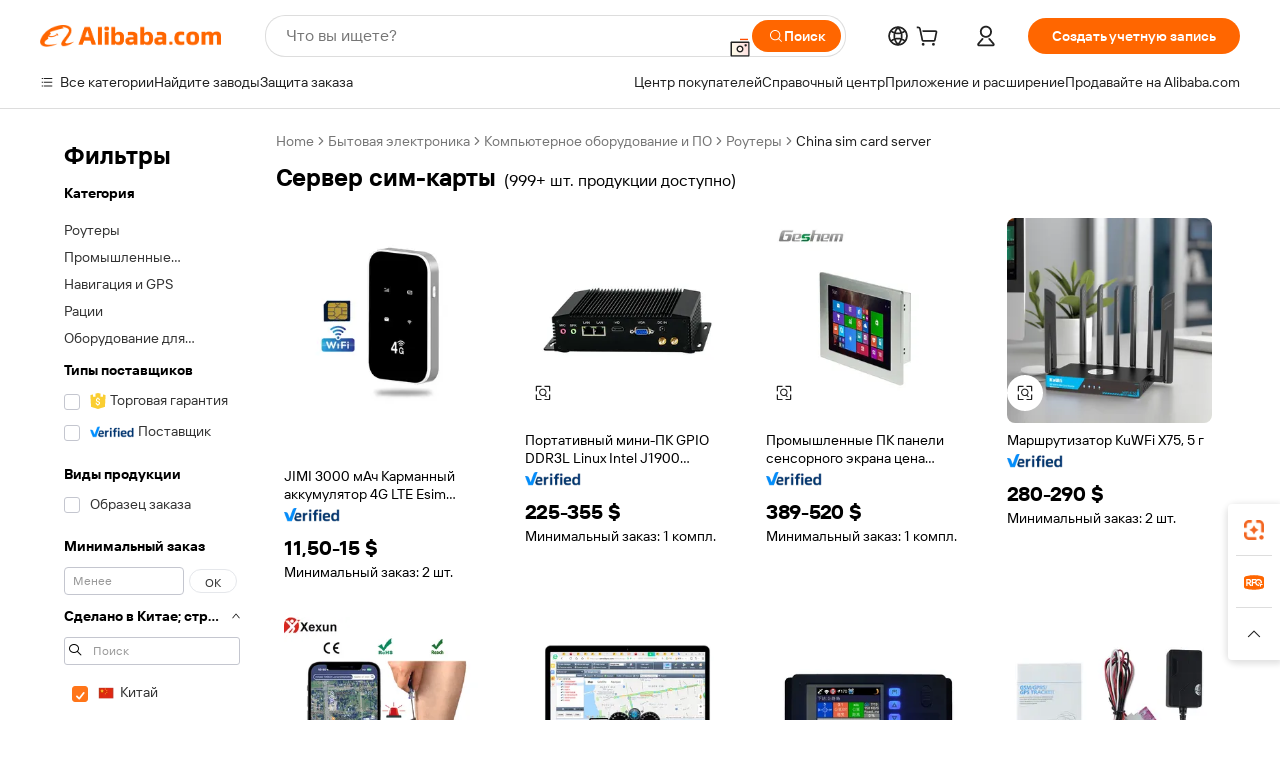

--- FILE ---
content_type: text/html;charset=UTF-8
request_url: https://russian.alibaba.com/Popular/CN_sim-card-server-Trade.html
body_size: 201513
content:

<!-- screen_content -->
    <!-- tangram:5410 begin-->
    <!-- tangram:529998 begin-->

<!DOCTYPE html>
<html lang="ru" dir="ltr">
  <head>
        <script>
      window.__BB = {
        scene: window.__bb_scene || 'traffic-free-popular'
      };
      window.__BB.BB_CWV_IGNORE = {
          lcp_element: ['#icbu-buyer-pc-top-banner'],
          lcp_url: ['https://img.alicdn.com/imgextra/i3/O1CN014NTKzW22X8flJKD8S_!!6000000007129-2-tps-526-1062.png'],
        };
      window._timing = {}
      window._timing.first_start = Date.now();
      window.needLoginInspiration = Boolean();
      // 变量用于标记页面首次可见时间
      let firstVisibleTime = null;
      if (typeof document.hidden !== 'undefined') {
        // 页面首次加载时直接统计
        if (!document.hidden) {
          firstVisibleTime = Date.now();
          window.__BB_timex = 1
        } else {
          // 页面不可见时监听 visibilitychange 事件
          document.addEventListener('visibilitychange', () => {
            if (!document.hidden) {
              firstVisibleTime = Date.now();
              window.__BB_timex = firstVisibleTime - window.performance.timing.navigationStart
              window.__BB.firstVisibleTime = window.__BB_timex
              console.log("Page became visible after "+ window.__BB_timex + " ms");
            }
          }, { once: true });  // 确保只触发一次
        }
      } else {
        console.warn('Page Visibility API is not supported in this browser.');
      }
    </script>
        <meta name="data-spm" content="a2700">
        <meta name="aplus-xplug" content="NONE">
        <meta name="aplus-icbu-disable-umid" content="1">
        <meta name="google-translate-customization" content="9de59014edaf3b99-22e1cf3b5ca21786-g00bb439a5e9e5f8f-f">
    <meta name="yandex-verification" content="25a76ba8e4443bb3" />
    <meta name="msvalidate.01" content="E3FBF0E89B724C30844BF17C59608E8F" />
    <meta name="viewport" content="width=device-width, initial-scale=1.0, maximum-scale=5.0, user-scalable=yes">
        <link rel="preconnect" href="https://s.alicdn.com/" crossorigin>
    <link rel="dns-prefetch" href="https://s.alicdn.com">
                        <link rel="preload" href="" as="image">
        <link rel="preload" href="https://s.alicdn.com/@g/alilog/??aplus_plugin_icbufront/index.js,mlog/aplus_v2.js" as="script">
        <link rel="preload" href="https://s.alicdn.com/@img/imgextra/i2/O1CN0153JdbU26g4bILVOyC_!!6000000007690-2-tps-418-58.png" as="image">
        <script>
            window.__APLUS_ABRATE__ = {
        perf_group: 'control',
        scene: "traffic-free-popular",
      };
    </script>
    <meta name="aplus-mmstat-timeout" content="15000">
        <meta content="text/html; charset=utf-8" http-equiv="Content-Type">
          <title>сервер сим-карты китай торговля, купить китай напрямую с завода производящего сервер сим-карты на Alibaba.com</title>
      <meta name="keywords" content="">
      <meta name="description" content="">
            <meta name="pagetiming-rate" content="9">
      <meta name="pagetiming-resource-rate" content="4">
                    <link rel="canonical" href="https://www.alibaba.com/countrysearch/CN/sim-card-server.html">
                              <link rel="alternate" hreflang="fr" href="https://french.alibaba.com/Popular/CN_sim-card-server-Trade.html">
                  <link rel="alternate" hreflang="de" href="https://german.alibaba.com/Popular/CN_sim-card-server-Trade.html">
                  <link rel="alternate" hreflang="pt" href="https://portuguese.alibaba.com/Popular/CN_sim-card-server-Trade.html">
                  <link rel="alternate" hreflang="it" href="https://italian.alibaba.com/Popular/CN_sim-card-server-Trade.html">
                  <link rel="alternate" hreflang="es" href="https://spanish.alibaba.com/Popular/CN_sim-card-server-Trade.html">
                  <link rel="alternate" hreflang="ru" href="https://russian.alibaba.com/Popular/CN_sim-card-server-Trade.html">
                  <link rel="alternate" hreflang="ko" href="https://korean.alibaba.com/Popular/CN_sim-card-server-Trade.html">
                  <link rel="alternate" hreflang="ar" href="https://arabic.alibaba.com/Popular/CN_sim-card-server-Trade.html">
                  <link rel="alternate" hreflang="ja" href="https://japanese.alibaba.com/Popular/CN_sim-card-server-Trade.html">
                  <link rel="alternate" hreflang="tr" href="https://turkish.alibaba.com/Popular/CN_sim-card-server-Trade.html">
                  <link rel="alternate" hreflang="th" href="https://thai.alibaba.com/Popular/CN_sim-card-server-Trade.html">
                  <link rel="alternate" hreflang="vi" href="https://vietnamese.alibaba.com/Popular/CN_sim-card-server-Trade.html">
                  <link rel="alternate" hreflang="nl" href="https://dutch.alibaba.com/Popular/CN_sim-card-server-Trade.html">
                  <link rel="alternate" hreflang="he" href="https://hebrew.alibaba.com/Popular/CN_sim-card-server-Trade.html">
                  <link rel="alternate" hreflang="id" href="https://indonesian.alibaba.com/Popular/CN_sim-card-server-Trade.html">
                  <link rel="alternate" hreflang="hi" href="https://hindi.alibaba.com/Popular/CN_sim-card-server-Trade.html">
                  <link rel="alternate" hreflang="en" href="https://www.alibaba.com/countrysearch/CN/sim-card-server.html">
                  <link rel="alternate" hreflang="zh" href="https://chinese.alibaba.com/Popular/CN_sim-card-server-Trade.html">
                  <link rel="alternate" hreflang="x-default" href="https://russian.alibaba.com/Popular/CN_sim-card-server-Trade.html">
                                        <script>
      // Aplus 配置自动打点
      var queue = window.goldlog_queue || (window.goldlog_queue = []);
      var tags = ["button", "a", "div", "span", "i", "svg", "input", "li", "tr"];
      queue.push(
        {
          action: 'goldlog.appendMetaInfo',
          arguments: [
            'aplus-auto-exp',
            [
              {
                logkey: '/sc.ug_msite.new_product_exp',
                cssSelector: '[data-spm-exp]',
                props: ["data-spm-exp"],
              },
              {
                logkey: '/sc.ug_pc.seolist_product_exp',
                cssSelector: '.traffic-card-gallery',
                props: ["data-spm-exp"],
              }
            ]
          ]
        }
      )
      queue.push({
        action: 'goldlog.setMetaInfo',
        arguments: ['aplus-auto-clk', JSON.stringify(tags.map(tag =>({
          "logkey": "/sc.ug_msite.new_product_clk",
          tag,
          "filter": "data-spm-clk",
          "props": ["data-spm-clk"]
        })))],
      });
    </script>
  </head>
  <div id="icbu-header"><div id="the-new-header" data-version="4.4.0" data-tnh-auto-exp="tnh-expose" data-scenes="search-products" style="position: relative;background-color: #fff;border-bottom: 1px solid #ddd;box-sizing: border-box; font-family:Inter,SF Pro Text,Roboto,Helvetica Neue,Helvetica,Tahoma,Arial,PingFang SC,Microsoft YaHei;"><div style="display: flex;align-items:center;height: 72px;min-width: 1200px;max-width: 1580px;margin: 0 auto;padding: 0 40px;box-sizing: border-box;"><img style="height: 29px; width: 209px;" src="https://s.alicdn.com/@img/imgextra/i2/O1CN0153JdbU26g4bILVOyC_!!6000000007690-2-tps-418-58.png" alt="" /></div><div style="min-width: 1200px;max-width: 1580px;margin: 0 auto;overflow: hidden;font-size: 14px;display: flex;justify-content: space-between;padding: 0 40px;box-sizing: border-box;"><div style="display: flex; align-items: center; justify-content: space-between"><div style="position: relative; height: 36px; padding: 0 28px 0 20px">All categories</div><div style="position: relative; height: 36px; padding-right: 28px">Featured selections</div><div style="position: relative; height: 36px">Trade Assurance</div></div><div style="display: flex; align-items: center; justify-content: space-between"><div style="position: relative; height: 36px; padding-right: 28px">Buyer Central</div><div style="position: relative; height: 36px; padding-right: 28px">Help Center</div><div style="position: relative; height: 36px; padding-right: 28px">Get the app</div><div style="position: relative; height: 36px">Become a supplier</div></div></div></div></div></div>
  <body data-spm="7724857" style="min-height: calc(100vh + 1px)"><script 
id="beacon-aplus"   
src="//s.alicdn.com/@g/alilog/??aplus_plugin_icbufront/index.js,mlog/aplus_v2.js"
exparams="aplus=async&userid=&aplus&ali_beacon_id=&ali_apache_id=&ali_apache_track=&ali_apache_tracktmp=&eagleeye_traceid=2101c5c317697227633824761e08d1&ip=3%2e144%2e228%2e102&dmtrack_c={ali%5fresin%5ftrace%3dse%5frst%3dnull%7csp%5fviewtype%3dY%7cset%3d3%7cser%3d1007%7cpageId%3d6901299e25da4b3dacaeba516177b757%7cm%5fpageid%3dnull%7cpvmi%3d2a12f3f20ff64a8388cd2d86cc23ddfd%7csek%5fsepd%3d%25D1%2581%25D0%25B5%25D1%2580%25D0%25B2%25D0%25B5%25D1%2580%2b%25D1%2581%25D0%25B8%25D0%25BC%2d%25D0%25BA%25D0%25B0%25D1%2580%25D1%2582%25D1%258B%7csek%3dsim%2bcard%2bserver%7cse%5fpn%3d1%7cp4pid%3d98ce0b56%2db534%2d417e%2d890a%2d87b0195f8a6c%7csclkid%3dnull%7cforecast%5fpost%5fcate%3dnull%7cseo%5fnew%5fuser%5fflag%3dfalse%7ccategoryId%3d70803001%7cseo%5fsearch%5fmodel%5fupgrade%5fv2%3d2025070801%7cseo%5fmodule%5fcard%5f20240624%3d202406242%7clong%5ftext%5fgoogle%5ftranslate%5fv2%3d2407142%7cseo%5fcontent%5ftd%5fbottom%5ftext%5fupdate%5fkey%3d2025070801%7cseo%5fsearch%5fmodel%5fupgrade%5fv3%3d2025072201%7cseo%5fsearch%5fmodel%5fmulti%5fupgrade%5fv3%3d2025081101%7cdamo%5falt%5freplace%3dnull%7cwap%5fcross%3d2007659%7cwap%5fcs%5faction%3d2005494%7cAPP%5fVisitor%5fActive%3d26705%7cseo%5fshowroom%5fgoods%5fmix%3d2005244%7cpc%5fcard%5fchore%3d2026011500%7cseo%5fdefault%5fcached%5flong%5ftext%5ffrom%5fnew%5fkeyword%5fstep%3d2024122502%7cshowroom%5fgeneral%5ftemplate%3d2005292%7cwap%5fcs%5ftext%3dnull%7cstructured%5fdata%3d2025052702%7cseo%5fmulti%5fstyle%5ftext%5fupdate%3d2511181%7cpc%5fnew%5fheader%3dnull%7cseo%5fmeta%5fcate%5ftemplate%5fv1%3d2025042401%7cseo%5fmeta%5ftd%5fsearch%5fkeyword%5fstep%5fv1%3d2025040999%7cshowroom%5fft%5flong%5ftext%5fbaks%3d80802%7cAPP%5fGrowing%5fBuyer%5fHigh%5fIntent%5fActive%3d25488%7cshowroom%5fpc%5fv2019%3d2104%7cAPP%5fProspecting%5fBuyer%3d26712%7ccache%5fcontrol%3d2481986%7cAPP%5fChurned%5fCore%5fBuyer%3d25463%7cseo%5fdefault%5fcached%5flong%5ftext%5fstep%3d24110802%7camp%5flighthouse%5fscore%5fimage%3d19657%7cseo%5fft%5ftranslate%5fgemini%3d25012003%7cwap%5fnode%5fssr%3d2015725%7cdataphant%5fopen%3d27030%7clongtext%5fmulti%5fstyle%5fexpand%5frussian%3d2510142%7cseo%5flongtext%5fgoogle%5fdata%5fsection%3d25021702%7cindustry%5fpopular%5ffloor%3dnull%7cwap%5fad%5fgoods%5fproduct%5finterval%3dnull%7cseo%5fgoods%5fbootom%5fwholesale%5flink%3dnull%7cseo%5fmiddle%5fwholesale%5flink%3d2486164%7cseo%5fkeyword%5faatest%3d8%7cft%5flong%5ftext%5fenpand%5fstep2%3d121602%7cseo%5fft%5flongtext%5fexpand%5fstep3%3d25012102%7cseo%5fwap%5fheadercard%3d2006288%7cAPP%5fChurned%5fInactive%5fVisitor%3d25497%7cAPP%5fGrowing%5fBuyer%5fHigh%5fIntent%5fInactive%3d25484%7cseo%5fmeta%5ftd%5fmulti%5fkey%3d2025061801%7ctop%5frecommend%5f20250120%3d202501201%7clongtext%5fmulti%5fstyle%5fexpand%5ffrench%5fcopy%3d25091802%7clongtext%5fmulti%5fstyle%5fexpand%5ffrench%5fcopy%5fcopy%3d25092502%7clong%5ftext%5fpaa%3d220901%7cseo%5ffloor%5fexp%3dnull%7cseo%5fshowroom%5falgo%5flink%3d17764%7cseo%5fmeta%5ftd%5faib%5fgeneral%5fkey%3d2025091900%7ccountry%5findustry%3d202311033%7cpc%5ffree%5fswitchtosearch%3d2020529%7cshowroom%5fft%5flong%5ftext%5fenpand%5fstep1%3d101102%7cseo%5fshowroom%5fnorel%3dnull%7cplp%5fstyle%5f25%5fpc%3d202505222%7cseo%5fggs%5flayer%3d10011%7cquery%5fmutil%5flang%5ftranslate%3d2025060300%7cseo%5fsearch%5fmulti%5fsearch%5ftype%5fv2%3d2026012201%7cAPP%5fChurned%5fBuyer%3d25468%7cstream%5frender%5fperf%5fopt%3d2309181%7cwap%5fgoods%3d2007383%7cseo%5fshowroom%5fsimilar%5f20240614%3d202406142%7cchinese%5fopen%3d6307%7cquery%5fgpt%5ftranslate%3d20240820%7cad%5fproduct%5finterval%3dnull%7camp%5fto%5fpwa%3d2007359%7cplp%5faib%5fmulti%5fai%5fmeta%3d20250401%7cwap%5fsupplier%5fcontent%3dnull%7cpc%5ffree%5frefactoring%3d20220315%7csso%5foem%5ffloor%3d30031%7cAPP%5fGrowing%5fBuyer%5fInactive%3d25476%7cseo%5fpc%5fnew%5fview%5f20240807%3d202408072%7cseo%5fbottom%5ftext%5fentity%5fkey%5fcopy%3d2025062400%7cstream%5frender%3d433763%7cseo%5fmodule%5fcard%5f20240424%3d202404241%7cseo%5ftitle%5freplace%5f20191226%3d5841%7clongtext%5fmulti%5fstyle%5fexpand%3d25090802%7cgoogleweblight%3d6516%7clighthouse%5fbase64%3d2005760%7cAPP%5fProspecting%5fBuyer%5fActive%3d26719%7cad%5fgoods%5fproduct%5finterval%3dnull%7cseo%5fbottom%5fdeep%5fextend%5fkw%5fkey%3d2025071101%7clongtext%5fmulti%5fstyle%5fexpand%5fturkish%3d25102802%7cilink%5fuv%3d20240911%7cwap%5flist%5fwakeup%3d2005832%7ctpp%5fcrosslink%5fpc%3d20205311%7cseo%5ftop%5fbooth%3d18501%7cAPP%5fGrowing%5fBuyer%5fLess%5fActive%3d25471%7cseo%5fsearch%5fmodel%5fupgrade%5frank%3d2025092401%7cgoodslayer%3d7977%7cft%5flong%5ftext%5ftranslate%5fexpand%5fstep1%3d24110802%7cseo%5fheaderstyle%5ftraffic%5fkey%5fv1%3d2025072100%7ccrosslink%5fswitch%3d2008141%7cp4p%5foutline%3d20240328%7cseo%5fmeta%5ftd%5faib%5fv2%5fkey%3d2025091801%7crts%5fmulti%3d2008404%7cseo%5fad%5foptimization%5fkey%5fv2%3d2025072300%7cAPP%5fVisitor%5fLess%5fActive%3d26698%7cseo%5fsearch%5franker%5fid%3d2025112401%7cplp%5fstyle%5f25%3d202505192%7ccdn%5fvm%3d2007368%7cwap%5fad%5fproduct%5finterval%3dnull%7cseo%5fsearch%5fmodel%5fmulti%5fupgrade%5frank%3d2025092401%7cpc%5fcard%5fshare%3d2025081201%7cAPP%5fGrowing%5fBuyer%5fHigh%5fIntent%5fLess%5fActive%3d25480%7cgoods%5ftitle%5fsubstitute%3d9617%7cwap%5fscreen%5fexp%3d2025081400%7creact%5fheader%5ftest%3d202502182%7cpc%5fcs%5fcolor%3d2005788%7cshowroom%5fft%5flong%5ftext%5ftest%3d72502%7cone%5ftap%5flogin%5fABTest%3d202308153%7cseo%5fhyh%5fshow%5ftags%3dnull%7cplp%5fstructured%5fdata%3d2508182%7cguide%5fdelete%3d2008526%7cseo%5findustry%5ftemplate%3dnull%7cseo%5fmeta%5ftd%5fmulti%5fes%5fkey%3d2025073101%7cseo%5fshowroom%5fdata%5fmix%3d19888%7csso%5ftop%5franking%5ffloor%3d20031%7cseo%5ftd%5fdeep%5fupgrade%5fkey%5fv3%3d2025081101%7cwap%5fue%5fone%3d2025111401%7cshowroom%5fto%5frts%5flink%3d2008480%7ccountrysearch%5ftest%3dnull%7cshowroom%5flist%5fnew%5farrival%3d2811002%7cchannel%5famp%5fto%5fpwa%3dnull%7cseo%5fmulti%5fstyles%5flong%5ftext%3d2503172%7cseo%5fmeta%5ftext%5fmutli%5fcate%5ftemplate%5fv1%3d2025080801%7cseo%5fdefault%5fcached%5fmutil%5flong%5ftext%5fstep%3d24110436%7cseo%5faction%5fpoint%5ftype%3d22823%7cseo%5faib%5ftd%5flaunch%5f20240828%5fcopy%3d202408282%7cseo%5fshowroom%5fwholesale%5flink%3d2486142%7cseo%5fperf%5fimprove%3d2023999%7cseo%5fwap%5flist%5fbounce%5f01%3d2063%7cseo%5fwap%5flist%5fbounce%5f02%3d2128%7cAPP%5fGrowing%5fBuyer%5fActive%3d25492%7cvideolayer%3dnull%7cvideo%5fplay%3dnull%7cwap%5fcard%5fchore%3d2026011601%7cAPP%5fChurned%5fMember%5fInactive%3d25501%7cseo%5fgoogle%5fnew%5fstruct%3d438326%7cicbu%5falgo%5fp4p%5fseo%5fad%3d2025072300%7ctpp%5ftrace%3dseoKeyword%2dseoKeyword%5fv3%2dbase%2dORIGINAL}&pageid=0390e4662101d3c61769722763&hn=ensearchweb033001211198%2erg%2dus%2deast%2eus44&asid=AQAAAACL03tpMepueQAAAAD9VbEPGQnhsQ==&treq=&tres=" async>
</script>
                        <!-- tangram:7430 begin-->
 <style>
   .traffic-card-gallery {display: flex;position: relative;flex-direction: column;justify-content: flex-start;border-radius: 0.5rem;background-color: #fff;padding: 0.5rem 0.5rem 1rem;overflow: hidden;font-size: 0.75rem;line-height: 1rem;}
   .product-price {
     b {
       font-size: 22px;
     }
   }
 </style>
<!-- tangram:7430 end-->
            <style>.component-left-filter-callback{display:flex;position:relative;margin-top:10px;height:1200px}.component-left-filter-callback img{width:200px}.component-left-filter-callback i{position:absolute;top:5%;inset-inline-start:50%}.related-search-wrapper{padding:var(--spacing-pc-s);--tw-bg-opacity: 1;background-color:rgba(255,255,255,var(--tw-bg-opacity, 1))}.related-search-wrapper .related-search-box{margin:12px 16px}.related-search-wrapper .related-search-box .related-search-title{display:inline;float:start;color:#666;word-wrap:break-word;margin-inline-end:12px;width:13%}.related-search-wrapper .related-search-box .related-search-content{display:flex;flex-wrap:wrap}.related-search-wrapper .related-search-box .related-search-content .related-search-link{margin-inline-end:12px;width:23%;overflow:hidden;color:#666;text-overflow:ellipsis;white-space:nowrap}.product-title img{margin-inline-end:var(--spacing-pc-s);display:inline-block;height:var(--spacing-pc-l);vertical-align:sub}.product-price b{font-size:22px}.similar-icon{position:absolute;bottom:12px;z-index:2;inset-inline-end:12px}.rfq-card{display:inline-block;position:relative;box-sizing:border-box;margin-bottom:36px}.rfq-card .rfq-card-content{display:flex;position:relative;flex-direction:column;align-items:flex-start;background-size:cover;background-color:#fff;padding:12px;width:100%;height:100%}.rfq-card .rfq-card-content .rfq-card-icon{margin-top:50px}.rfq-card .rfq-card-content .rfq-card-icon img{width:45px}.rfq-card .rfq-card-content .rfq-card-top-title{margin-top:14px;color:#222;font-weight:400;font-size:16px}.rfq-card .rfq-card-content .rfq-card-title{margin-top:24px;color:#333;font-weight:800;font-size:20px}.rfq-card .rfq-card-content .rfq-card-input-box{margin-top:24px;width:100%}.rfq-card .rfq-card-content .rfq-card-input-box textarea{box-sizing:border-box;border:1px solid #ddd;border-radius:4px;background-color:#fff;padding:9px 12px;width:100%;height:88px;resize:none;color:#666;font-weight:400;font-size:13px;font-family:inherit}.rfq-card .rfq-card-content .rfq-card-button{margin-top:24px;border:1px solid #666;border-radius:16px;background-color:#fff;width:67%;color:#000;font-weight:700;font-size:14px;line-height:30px;text-align:center}[data-modulename^=ProductList-] div{contain-intrinsic-size:auto 500px}.traffic-card-gallery:hover{z-index:10}.traffic-card-gallery{position:relative;display:flex;flex-direction:column;justify-content:flex-start;overflow:hidden;border-radius:var(--radius-pc-m);--tw-bg-opacity: 1;background-color:rgba(255,255,255,var(--tw-bg-opacity, 1));padding:var(--spacing-pc-s);font-size:var(--text-pc-caption-size);line-height:var(--text-pc-caption-line-height);transition-property:box-shadow;transition-timing-function:cubic-bezier(.4,0,.2,1);transition-duration:.15s;transition-duration:var(--duration-short4);animation-duration:var(--duration-short4)}.traffic-card-list{position:relative;display:flex;height:292px;flex-direction:row;justify-content:flex-start;overflow:hidden;border-bottom-width:1px;--tw-bg-opacity: 1;background-color:rgba(255,255,255,var(--tw-bg-opacity, 1));padding:var(--spacing-pc-l);font-size:var(--text-pc-caption-size);line-height:var(--text-pc-caption-line-height)}.traffic-card-g-industry{position:relative;border-radius:var(--radius-pc-s);--tw-bg-opacity: 1;background-color:rgba(255,255,255,var(--tw-bg-opacity, 1));padding-bottom:var(--spacing-pc-m);padding-inline-end:var(--spacing-pc-m);padding-inline-start:var(--spacing-pc-m);padding-top:var(--spacing-pc-xl);font-size:var(--text-pc-body-size);line-height:var(--text-pc-body-line-height)}.module-filter-section-wrapper{max-height:none!important;overflow-x:hidden}:root{--color-brand-secondary: #FA6400;--color-semantic-promotion: #DE0505;--color-neutral-text: #222;--color-neutral-placeholder: #767676;--color-neutral-border: #DDD;--color-neutral-background: #F4F4F4;--color-neutral-container: #F8F8F8;--color-neutral-white: #FFF;--font-weight-regular: 400;--font-weight-semibold: 600;--font-weight-bold: 700;--duration-short4: .2s;--duration-medium2: .3s;--easing-in-out: cubic-bezier(.2, 0, .38, 1);--text-pc-display-s-size: 28px;--text-pc-display-s-line-height: 38px;--text-pc-heading-l-size: 24px;--text-pc-heading-l-line-height: 32px;--text-pc-heading-m-size: 20px;--text-pc-heading-m-line-height: 26px;--text-pc-heading-s-size: 16px;--text-pc-heading-s-line-height: 22px;--text-pc-body-size: 14px;--text-pc-body-line-height: 18px;--text-pc-caption-size: 12px;--text-pc-caption-line-height: 16px;--spacing-pc-none: 0px;--spacing-pc-xxs: 2px;--spacing-pc-xs: 4px;--spacing-pc-s: 8px;--spacing-pc-m: 12px;--spacing-pc-l: 16px;--spacing-pc-xl: 20px;--spacing-pc-xxl: 24px;--spacing-pc-3xl: 28px;--spacing-pc-4xl: 32px;--spacing-pc-5xl: 36px;--spacing-pc-6xl: 40px;--spacing-pc-7xl: 48px;--radius-pc-none: 0px;--radius-pc-xxs: 2px;--radius-pc-xs: 4px;--radius-pc-s: 8px;--radius-pc-m: 12px;--radius-pc-l: 16px;--radius-pc-full: 9999px;--shadow-pc-s: 0px 0px 4px 0px rgba(0, 0, 0, .05), 0px 1px 10px 0px rgba(0, 0, 0, .07)}*,:before,:after{--tw-translate-x: 0;--tw-translate-y: 0;--tw-rotate: 0;--tw-skew-x: 0;--tw-skew-y: 0;--tw-scale-x: 1;--tw-scale-y: 1;--tw-ring-inset: ;--tw-ring-offset-width: 0px;--tw-ring-offset-color: #fff;--tw-ring-color: rgba(59, 130, 246, .5);--tw-ring-offset-shadow: 0 0 rgba(0,0,0,0);--tw-ring-shadow: 0 0 rgba(0,0,0,0);--tw-shadow: 0 0 rgba(0,0,0,0)}::backdrop{--tw-translate-x: 0;--tw-translate-y: 0;--tw-rotate: 0;--tw-skew-x: 0;--tw-skew-y: 0;--tw-scale-x: 1;--tw-scale-y: 1;--tw-ring-inset: ;--tw-ring-offset-width: 0px;--tw-ring-offset-color: #fff;--tw-ring-color: rgba(59, 130, 246, .5);--tw-ring-offset-shadow: 0 0 rgba(0,0,0,0);--tw-ring-shadow: 0 0 rgba(0,0,0,0);--tw-shadow: 0 0 rgba(0,0,0,0)}/*! tailwindcss v3.4.17 | MIT License | https://tailwindcss.com
 */*,:before,:after{box-sizing:border-box;border-width:0;border-style:solid;border-color:#e5e7eb}html,:host{line-height:1.5;-webkit-text-size-adjust:100%;-moz-tab-size:4;-o-tab-size:4;tab-size:4;font-family:Alibaba B2B Sans,-apple-system,BlinkMacSystemFont,Segoe UI,Roboto,Helvetica Neue,Arial,sans-serif;font-feature-settings:normal;font-variation-settings:normal;-webkit-tap-highlight-color:transparent}body{margin:0;line-height:inherit}hr{height:0;color:inherit;border-top-width:1px}abbr:where([title]){text-decoration:underline;-webkit-text-decoration:underline dotted;text-decoration:underline dotted}h1,h2,h3,h4,h5,h6{font-size:inherit;font-weight:inherit}a{color:inherit;text-decoration:inherit}b,strong{font-weight:bolder}code,kbd,samp,pre{font-family:ui-monospace,SFMono-Regular,Menlo,Monaco,Consolas,Liberation Mono,Courier New,monospace;font-feature-settings:normal;font-variation-settings:normal;font-size:1em}small{font-size:80%}sub,sup{font-size:75%;line-height:0;position:relative;vertical-align:baseline}sub{bottom:-.25em}sup{top:-.5em}table{text-indent:0;border-color:inherit;border-collapse:collapse}button,input,optgroup,select,textarea{font-family:inherit;font-feature-settings:inherit;font-variation-settings:inherit;font-size:100%;font-weight:inherit;line-height:inherit;letter-spacing:inherit;color:inherit;margin:0;padding:0}button,select{text-transform:none}button,input:where([type=button]),input:where([type=reset]),input:where([type=submit]){-webkit-appearance:button;background-color:transparent;background-image:none}:-moz-focusring{outline:auto}:-moz-ui-invalid{box-shadow:none}progress{vertical-align:baseline}::-webkit-inner-spin-button,::-webkit-outer-spin-button{height:auto}[type=search]{-webkit-appearance:textfield;outline-offset:-2px}::-webkit-search-decoration{-webkit-appearance:none}::-webkit-file-upload-button{-webkit-appearance:button;font:inherit}summary{display:list-item}blockquote,dl,dd,h1,h2,h3,h4,h5,h6,hr,figure,p,pre{margin:0}fieldset{margin:0;padding:0}legend{padding:0}ol,ul,menu{list-style:none;margin:0;padding:0}dialog{padding:0}textarea{resize:vertical}input::-moz-placeholder,textarea::-moz-placeholder{opacity:1;color:#9ca3af}input::placeholder,textarea::placeholder{opacity:1;color:#9ca3af}button,[role=button]{cursor:pointer}:disabled{cursor:default}img,svg,video,canvas,audio,iframe,embed,object{display:block;vertical-align:middle}img,video{max-width:100%;height:auto}[hidden]:where(:not([hidden=until-found])){display:none}.il-sr-only{position:absolute;width:1px;height:1px;padding:0;margin:-1px;overflow:hidden;clip:rect(0,0,0,0);white-space:nowrap;border-width:0}.il-pointer-events-none{pointer-events:none}.il-invisible{visibility:hidden}.il-fixed{position:fixed}.il-absolute{position:absolute}.il-relative{position:relative}.il-sticky{position:sticky}.il-inset-0{inset:var(--spacing-pc-none)}.il--bottom-12{bottom:calc(var(--spacing-pc-7xl) * -1)}.il--top-12{top:calc(var(--spacing-pc-7xl) * -1)}.il-bottom-0{bottom:var(--spacing-pc-none)}.il-bottom-10{bottom:var(--spacing-pc-6xl)}.il-bottom-2{bottom:var(--spacing-pc-s)}.il-bottom-3{bottom:var(--spacing-pc-m)}.il-bottom-4{bottom:var(--spacing-pc-l)}.il-end-0{inset-inline-end:var(--spacing-pc-none)}.il-end-2{inset-inline-end:var(--spacing-pc-s)}.il-end-3{inset-inline-end:var(--spacing-pc-m)}.il-end-4{inset-inline-end:var(--spacing-pc-l)}.il-left-0{left:var(--spacing-pc-none)}.il-left-3{left:var(--spacing-pc-m)}.il-right-0{right:var(--spacing-pc-none)}.il-right-2{right:var(--spacing-pc-s)}.il-right-3{right:var(--spacing-pc-m)}.il-start-0{inset-inline-start:var(--spacing-pc-none)}.il-start-1\/2{inset-inline-start:50%}.il-start-2{inset-inline-start:var(--spacing-pc-s)}.il-start-3{inset-inline-start:var(--spacing-pc-m)}.il-start-\[50\%\]{inset-inline-start:50%}.il-top-0{top:var(--spacing-pc-none)}.il-top-1\/2{top:50%}.il-top-16{top:64px}.il-top-4{top:var(--spacing-pc-l)}.il-top-\[50\%\]{top:50%}.il-top-full{top:100%}.il-z-0{z-index:0}.il-z-10{z-index:10}.il-z-50{z-index:50}.il-z-\[1\]{z-index:1}.il-z-\[9999\]{z-index:9999}.il-col-span-4{grid-column:span 4 / span 4}.il-m-0{margin:var(--spacing-pc-none)}.il-m-3{margin:var(--spacing-pc-m)}.il-m-auto{margin:auto}.il-mx-auto{margin-left:auto;margin-right:auto}.il-my-3{margin-top:var(--spacing-pc-m);margin-bottom:var(--spacing-pc-m)}.il-my-5{margin-top:var(--spacing-pc-xl);margin-bottom:var(--spacing-pc-xl)}.il-my-auto{margin-top:auto;margin-bottom:auto}.\!il-mb-4{margin-bottom:var(--spacing-pc-l)!important}.il--mt-4{margin-top:calc(var(--spacing-pc-l) * -1)}.il-mb-0{margin-bottom:var(--spacing-pc-none)}.il-mb-1{margin-bottom:var(--spacing-pc-xs)}.il-mb-2{margin-bottom:var(--spacing-pc-s)}.il-mb-3{margin-bottom:var(--spacing-pc-m)}.il-mb-4{margin-bottom:var(--spacing-pc-l)}.il-mb-5{margin-bottom:var(--spacing-pc-xl)}.il-mb-6{margin-bottom:var(--spacing-pc-xxl)}.il-mb-8{margin-bottom:var(--spacing-pc-4xl)}.il-mb-\[-0\.75rem\]{margin-bottom:-.75rem}.il-mb-\[0\.125rem\]{margin-bottom:.125rem}.il-me-1{margin-inline-end:var(--spacing-pc-xs)}.il-me-2{margin-inline-end:var(--spacing-pc-s)}.il-me-3{margin-inline-end:var(--spacing-pc-m)}.il-me-\[2px\]{margin-inline-end:2px}.il-me-auto{margin-inline-end:auto}.il-mr-0\.5{margin-right:var(--spacing-pc-xxs)}.il-mr-1{margin-right:var(--spacing-pc-xs)}.il-mr-2{margin-right:var(--spacing-pc-s)}.il-ms-1{margin-inline-start:var(--spacing-pc-xs)}.il-ms-4{margin-inline-start:var(--spacing-pc-l)}.il-ms-5{margin-inline-start:var(--spacing-pc-xl)}.il-ms-8{margin-inline-start:var(--spacing-pc-4xl)}.il-ms-\[\.375rem\]{margin-inline-start:.375rem}.il-ms-auto{margin-inline-start:auto}.il-mt-0{margin-top:var(--spacing-pc-none)}.il-mt-0\.5{margin-top:var(--spacing-pc-xxs)}.il-mt-1{margin-top:var(--spacing-pc-xs)}.il-mt-2{margin-top:var(--spacing-pc-s)}.il-mt-3{margin-top:var(--spacing-pc-m)}.il-mt-4{margin-top:var(--spacing-pc-l)}.il-mt-6{margin-top:var(--spacing-pc-xxl)}.il-line-clamp-1{overflow:hidden;display:-webkit-box;-webkit-box-orient:vertical;-webkit-line-clamp:1}.il-line-clamp-2{overflow:hidden;display:-webkit-box;-webkit-box-orient:vertical;-webkit-line-clamp:2}.il-line-clamp-6{overflow:hidden;display:-webkit-box;-webkit-box-orient:vertical;-webkit-line-clamp:6}.il-inline-block{display:inline-block}.il-inline{display:inline}.il-flex{display:flex}.il-inline-flex{display:inline-flex}.il-grid{display:grid}.il-aspect-square{aspect-ratio:1 / 1}.il-size-5{width:var(--spacing-pc-xl);height:var(--spacing-pc-xl)}.il-h-1{height:var(--spacing-pc-xs)}.il-h-10{height:var(--spacing-pc-6xl)}.il-h-11{height:44px}.il-h-20{height:80px}.il-h-24{height:96px}.il-h-3{height:var(--spacing-pc-m)}.il-h-3\.5{height:14px}.il-h-4{height:var(--spacing-pc-l)}.il-h-40{height:160px}.il-h-6{height:var(--spacing-pc-xxl)}.il-h-8{height:var(--spacing-pc-4xl)}.il-h-9{height:var(--spacing-pc-5xl)}.il-h-\[10px\]{height:10px}.il-h-\[150px\]{height:150px}.il-h-\[152px\]{height:152px}.il-h-\[18\.25rem\]{height:18.25rem}.il-h-\[292px\]{height:292px}.il-h-\[600px\]{height:600px}.il-h-auto{height:auto}.il-h-fit{height:-moz-fit-content;height:fit-content}.il-h-full{height:100%}.il-h-screen{height:100vh}.il-max-h-\[100vh\]{max-height:100vh}.il-w-1\/2{width:50%}.il-w-10{width:var(--spacing-pc-6xl)}.il-w-10\/12{width:83.333333%}.il-w-24{width:96px}.il-w-4{width:var(--spacing-pc-l)}.il-w-6{width:var(--spacing-pc-xxl)}.il-w-64{width:256px}.il-w-7\/12{width:58.333333%}.il-w-72{width:288px}.il-w-8{width:var(--spacing-pc-4xl)}.il-w-8\/12{width:66.666667%}.il-w-9{width:var(--spacing-pc-5xl)}.il-w-9\/12{width:75%}.il-w-\[15px\]{width:15px}.il-w-\[200px\]{width:200px}.il-w-\[84px\]{width:84px}.il-w-auto{width:auto}.il-w-fit{width:-moz-fit-content;width:fit-content}.il-w-full{width:100%}.il-w-screen{width:100vw}.il-min-w-0{min-width:var(--spacing-pc-none)}.il-min-w-3{min-width:var(--spacing-pc-m)}.il-min-w-\[1200px\]{min-width:1200px}.il-max-w-\[1000px\]{max-width:1000px}.il-max-w-\[1580px\]{max-width:1580px}.il-max-w-full{max-width:100%}.il-max-w-lg{max-width:32rem}.il-flex-1{flex:1 1 0%}.il-flex-shrink-0,.il-shrink-0{flex-shrink:0}.il-flex-grow-0,.il-grow-0{flex-grow:0}.il-basis-24{flex-basis:96px}.il-basis-full{flex-basis:100%}.il-origin-\[--radix-tooltip-content-transform-origin\]{transform-origin:var(--radix-tooltip-content-transform-origin)}.il-origin-center{transform-origin:center}.il--translate-x-1\/2{--tw-translate-x: -50%;transform:translate(var(--tw-translate-x),var(--tw-translate-y)) rotate(var(--tw-rotate)) skew(var(--tw-skew-x)) skewY(var(--tw-skew-y)) scaleX(var(--tw-scale-x)) scaleY(var(--tw-scale-y))}.il--translate-y-1\/2{--tw-translate-y: -50%;transform:translate(var(--tw-translate-x),var(--tw-translate-y)) rotate(var(--tw-rotate)) skew(var(--tw-skew-x)) skewY(var(--tw-skew-y)) scaleX(var(--tw-scale-x)) scaleY(var(--tw-scale-y))}.il-translate-x-\[-50\%\]{--tw-translate-x: -50%;transform:translate(var(--tw-translate-x),var(--tw-translate-y)) rotate(var(--tw-rotate)) skew(var(--tw-skew-x)) skewY(var(--tw-skew-y)) scaleX(var(--tw-scale-x)) scaleY(var(--tw-scale-y))}.il-translate-y-\[-50\%\]{--tw-translate-y: -50%;transform:translate(var(--tw-translate-x),var(--tw-translate-y)) rotate(var(--tw-rotate)) skew(var(--tw-skew-x)) skewY(var(--tw-skew-y)) scaleX(var(--tw-scale-x)) scaleY(var(--tw-scale-y))}.il-rotate-90{--tw-rotate: 90deg;transform:translate(var(--tw-translate-x),var(--tw-translate-y)) rotate(var(--tw-rotate)) skew(var(--tw-skew-x)) skewY(var(--tw-skew-y)) scaleX(var(--tw-scale-x)) scaleY(var(--tw-scale-y))}@keyframes il-pulse{50%{opacity:.5}}.il-animate-pulse{animation:il-pulse 2s cubic-bezier(.4,0,.6,1) infinite}@keyframes il-spin{to{transform:rotate(360deg)}}.il-animate-spin{animation:il-spin 1s linear infinite}.il-cursor-pointer{cursor:pointer}.il-list-disc{list-style-type:disc}.il-grid-cols-2{grid-template-columns:repeat(2,minmax(0,1fr))}.il-grid-cols-4{grid-template-columns:repeat(4,minmax(0,1fr))}.il-flex-row{flex-direction:row}.il-flex-col{flex-direction:column}.il-flex-col-reverse{flex-direction:column-reverse}.il-flex-wrap{flex-wrap:wrap}.il-flex-nowrap{flex-wrap:nowrap}.il-items-start{align-items:flex-start}.il-items-center{align-items:center}.il-items-baseline{align-items:baseline}.il-justify-start{justify-content:flex-start}.il-justify-end{justify-content:flex-end}.il-justify-center{justify-content:center}.il-justify-between{justify-content:space-between}.il-gap-0\.5{gap:var(--spacing-pc-xxs)}.il-gap-1{gap:var(--spacing-pc-xs)}.il-gap-1\.5{gap:6px}.il-gap-10{gap:var(--spacing-pc-6xl)}.il-gap-2{gap:var(--spacing-pc-s)}.il-gap-3{gap:var(--spacing-pc-m)}.il-gap-4{gap:var(--spacing-pc-l)}.il-gap-8{gap:var(--spacing-pc-4xl)}.il-gap-\[\.0938rem\]{gap:.0938rem}.il-gap-\[\.375rem\]{gap:.375rem}.il-gap-\[0\.125rem\]{gap:.125rem}.\!il-gap-x-3{-moz-column-gap:var(--spacing-pc-m)!important;column-gap:var(--spacing-pc-m)!important}.\!il-gap-x-5{-moz-column-gap:var(--spacing-pc-xl)!important;column-gap:var(--spacing-pc-xl)!important}.\!il-gap-y-5{row-gap:var(--spacing-pc-xl)!important}.il-space-y-1\.5>:not([hidden])~:not([hidden]){--tw-space-y-reverse: 0;margin-top:calc(6px * (1 - var(--tw-space-y-reverse)));margin-top:calc(6px * calc(1 - var(--tw-space-y-reverse)));margin-bottom:calc(6px * var(--tw-space-y-reverse))}.il-space-y-4>:not([hidden])~:not([hidden]){--tw-space-y-reverse: 0;margin-top:calc(var(--spacing-pc-l) * (1 - var(--tw-space-y-reverse)));margin-top:calc(var(--spacing-pc-l) * calc(1 - var(--tw-space-y-reverse)));margin-bottom:calc(var(--spacing-pc-l) * var(--tw-space-y-reverse))}.il-overflow-hidden{overflow:hidden}.il-overflow-y-auto{overflow-y:auto}.il-overflow-y-scroll{overflow-y:scroll}.il-truncate{overflow:hidden;text-overflow:ellipsis;white-space:nowrap}.il-text-ellipsis{text-overflow:ellipsis}.il-whitespace-normal{white-space:normal}.il-whitespace-nowrap{white-space:nowrap}.il-break-normal{word-wrap:normal;word-break:normal}.il-break-words{word-wrap:break-word}.il-break-all{word-break:break-all}.il-rounded{border-radius:var(--radius-pc-xs)}.il-rounded-2xl{border-radius:var(--radius-pc-l)}.il-rounded-\[0\.5rem\]{border-radius:.5rem}.il-rounded-\[1\.25rem\]{border-radius:1.25rem}.il-rounded-full{border-radius:var(--radius-pc-full)}.il-rounded-lg{border-radius:var(--radius-pc-s)}.il-rounded-md{border-radius:6px}.il-rounded-none{border-radius:var(--radius-pc-none)}.il-rounded-sm{border-radius:var(--radius-pc-xxs)}.il-rounded-xl{border-radius:var(--radius-pc-m)}.il-rounded-t-xl{border-top-left-radius:var(--radius-pc-m);border-top-right-radius:var(--radius-pc-m)}.il-border,.il-border-\[1px\]{border-width:1px}.il-border-b,.il-border-b-\[1px\]{border-bottom-width:1px}.il-border-solid{border-style:solid}.il-border-none{border-style:none}.il-border-\[\#222\]{--tw-border-opacity: 1;border-color:rgba(34,34,34,var(--tw-border-opacity, 1))}.il-border-\[\#DDD\]{--tw-border-opacity: 1;border-color:rgba(221,221,221,var(--tw-border-opacity, 1))}.il-border-neutral-border{border-color:var(--color-neutral-border)}.il-border-neutral-text{border-color:var(--color-neutral-text)}.il-bg-\[\#E7EDFF\]{--tw-bg-opacity: 1;background-color:rgba(231,237,255,var(--tw-bg-opacity, 1))}.il-bg-\[\#F8F8F8\]{--tw-bg-opacity: 1;background-color:rgba(248,248,248,var(--tw-bg-opacity, 1))}.il-bg-black{--tw-bg-opacity: 1;background-color:rgba(0,0,0,var(--tw-bg-opacity, 1))}.il-bg-black\/60{background-color:#0009}.il-bg-brand-secondary{background-color:var(--color-brand-secondary)}.il-bg-gray-300{--tw-bg-opacity: 1;background-color:rgba(209,213,219,var(--tw-bg-opacity, 1))}.il-bg-neutral-background{background-color:var(--color-neutral-background)}.il-bg-neutral-container{background-color:var(--color-neutral-container)}.il-bg-neutral-white{background-color:var(--color-neutral-white)}.il-bg-orange-500{--tw-bg-opacity: 1;background-color:rgba(249,115,22,var(--tw-bg-opacity, 1))}.il-bg-transparent{background-color:transparent}.il-bg-white{--tw-bg-opacity: 1;background-color:rgba(255,255,255,var(--tw-bg-opacity, 1))}.il-bg-opacity-80{--tw-bg-opacity: .8}.il-bg-cover{background-size:cover}.il-bg-top{background-position:top}.il-bg-no-repeat{background-repeat:no-repeat}.il-fill-black{fill:#000}.il-object-cover{-o-object-fit:cover;object-fit:cover}.il-p-0{padding:var(--spacing-pc-none)}.il-p-1{padding:var(--spacing-pc-xs)}.il-p-2{padding:var(--spacing-pc-s)}.il-p-3{padding:var(--spacing-pc-m)}.il-p-4{padding:var(--spacing-pc-l)}.il-p-5{padding:var(--spacing-pc-xl)}.il-p-6{padding:var(--spacing-pc-xxl)}.il-px-1{padding-left:var(--spacing-pc-xs);padding-right:var(--spacing-pc-xs)}.il-px-2{padding-left:var(--spacing-pc-s);padding-right:var(--spacing-pc-s)}.il-px-3{padding-left:var(--spacing-pc-m);padding-right:var(--spacing-pc-m)}.il-px-7{padding-left:var(--spacing-pc-3xl);padding-right:var(--spacing-pc-3xl)}.il-py-0\.5{padding-top:var(--spacing-pc-xxs);padding-bottom:var(--spacing-pc-xxs)}.il-py-1\.5{padding-top:6px;padding-bottom:6px}.il-py-10{padding-top:var(--spacing-pc-6xl);padding-bottom:var(--spacing-pc-6xl)}.il-py-2{padding-top:var(--spacing-pc-s);padding-bottom:var(--spacing-pc-s)}.il-py-3{padding-top:var(--spacing-pc-m);padding-bottom:var(--spacing-pc-m)}.il-pb-0{padding-bottom:var(--spacing-pc-none)}.il-pb-1{padding-bottom:var(--spacing-pc-xs)}.il-pb-3{padding-bottom:var(--spacing-pc-m)}.il-pb-4{padding-bottom:var(--spacing-pc-l)}.il-pb-8{padding-bottom:var(--spacing-pc-4xl)}.il-pe-0{padding-inline-end:var(--spacing-pc-none)}.il-pe-2{padding-inline-end:var(--spacing-pc-s)}.il-pe-3{padding-inline-end:var(--spacing-pc-m)}.il-pe-4{padding-inline-end:var(--spacing-pc-l)}.il-pe-6{padding-inline-end:var(--spacing-pc-xxl)}.il-pe-8{padding-inline-end:var(--spacing-pc-4xl)}.il-pe-\[12px\]{padding-inline-end:12px}.il-pe-\[3\.25rem\]{padding-inline-end:3.25rem}.il-pl-4{padding-left:var(--spacing-pc-l)}.il-ps-0{padding-inline-start:var(--spacing-pc-none)}.il-ps-2{padding-inline-start:var(--spacing-pc-s)}.il-ps-3{padding-inline-start:var(--spacing-pc-m)}.il-ps-4{padding-inline-start:var(--spacing-pc-l)}.il-ps-6{padding-inline-start:var(--spacing-pc-xxl)}.il-ps-8{padding-inline-start:var(--spacing-pc-4xl)}.il-ps-\[12px\]{padding-inline-start:12px}.il-ps-\[3\.25rem\]{padding-inline-start:3.25rem}.il-pt-1{padding-top:var(--spacing-pc-xs)}.il-pt-10{padding-top:var(--spacing-pc-6xl)}.il-pt-3{padding-top:var(--spacing-pc-m)}.il-pt-4{padding-top:var(--spacing-pc-l)}.il-pt-5{padding-top:var(--spacing-pc-xl)}.il-pt-6{padding-top:var(--spacing-pc-xxl)}.il-pt-7{padding-top:var(--spacing-pc-3xl)}.il-text-center{text-align:center}.il-text-start{text-align:start}.il-text-2xl{font-size:var(--text-pc-display-s-size);line-height:var(--text-pc-display-s-line-height)}.il-text-base{font-size:var(--text-pc-heading-s-size);line-height:var(--text-pc-heading-s-line-height)}.il-text-lg{font-size:var(--text-pc-heading-m-size);line-height:var(--text-pc-heading-m-line-height)}.il-text-sm{font-size:var(--text-pc-body-size);line-height:var(--text-pc-body-line-height)}.il-text-xl{font-size:var(--text-pc-heading-l-size);line-height:var(--text-pc-heading-l-line-height)}.il-text-xs{font-size:var(--text-pc-caption-size);line-height:var(--text-pc-caption-line-height)}.il-font-\[600\]{font-weight:600}.il-font-bold{font-weight:var(--font-weight-bold)}.il-font-medium{font-weight:500}.il-font-normal{font-weight:var(--font-weight-regular)}.il-font-semibold{font-weight:var(--font-weight-semibold)}.il-leading-3{line-height:.75rem}.il-leading-4{line-height:1rem}.il-leading-\[1\.43\]{line-height:1.43}.il-leading-\[18px\]{line-height:18px}.il-leading-\[26px\]{line-height:26px}.il-leading-none{line-height:1}.il-tracking-tight{letter-spacing:-.025em}.il-text-\[\#00820D\]{--tw-text-opacity: 1;color:rgba(0,130,13,var(--tw-text-opacity, 1))}.il-text-\[\#120650\]{--tw-text-opacity: 1;color:rgba(18,6,80,var(--tw-text-opacity, 1))}.il-text-\[\#222\]{--tw-text-opacity: 1;color:rgba(34,34,34,var(--tw-text-opacity, 1))}.il-text-\[\#444\]{--tw-text-opacity: 1;color:rgba(68,68,68,var(--tw-text-opacity, 1))}.il-text-\[\#4B1D1F\]{--tw-text-opacity: 1;color:rgba(75,29,31,var(--tw-text-opacity, 1))}.il-text-\[\#767676\]{--tw-text-opacity: 1;color:rgba(118,118,118,var(--tw-text-opacity, 1))}.il-text-\[\#D04A0A\]{--tw-text-opacity: 1;color:rgba(208,74,10,var(--tw-text-opacity, 1))}.il-text-\[\#F7421E\]{--tw-text-opacity: 1;color:rgba(247,66,30,var(--tw-text-opacity, 1))}.il-text-\[\#FF6600\]{--tw-text-opacity: 1;color:rgba(255,102,0,var(--tw-text-opacity, 1))}.il-text-\[\#f7421e\]{--tw-text-opacity: 1;color:rgba(247,66,30,var(--tw-text-opacity, 1))}.il-text-neutral-placeholder{color:var(--color-neutral-placeholder)}.il-text-neutral-text{color:var(--color-neutral-text)}.il-text-neutral-white{color:var(--color-neutral-white)}.il-text-promotion{color:var(--color-semantic-promotion)}.il-text-white{--tw-text-opacity: 1;color:rgba(255,255,255,var(--tw-text-opacity, 1))}.il-underline{text-decoration-line:underline}.il-line-through{text-decoration-line:line-through}.il-underline-offset-4{text-underline-offset:4px}.il-opacity-0{opacity:0}.il-opacity-5{opacity:.05}.il-opacity-70{opacity:.7}.il-shadow-\[0_2px_6px_2px_rgba\(0\,0\,0\,0\.12\)\]{--tw-shadow: 0 2px 6px 2px rgba(0,0,0,.12);box-shadow:var(--tw-ring-offset-shadow, 0 0 rgba(0,0,0,0)),var(--tw-ring-shadow, 0 0 rgba(0,0,0,0)),var(--tw-shadow)}.il-shadow-lg{--tw-shadow: 0 10px 15px -3px rgba(0, 0, 0, .1), 0 4px 6px -4px rgba(0, 0, 0, .1);box-shadow:var(--tw-ring-offset-shadow, 0 0 rgba(0,0,0,0)),var(--tw-ring-shadow, 0 0 rgba(0,0,0,0)),var(--tw-shadow)}.il-shadow-md{--tw-shadow: 0 4px 6px -1px rgba(0, 0, 0, .1), 0 2px 4px -2px rgba(0, 0, 0, .1);box-shadow:var(--tw-ring-offset-shadow, 0 0 rgba(0,0,0,0)),var(--tw-ring-shadow, 0 0 rgba(0,0,0,0)),var(--tw-shadow)}.il-shadow-xs{--tw-shadow: var(--shadow-pc-s);box-shadow:var(--tw-ring-offset-shadow, 0 0 rgba(0,0,0,0)),var(--tw-ring-shadow, 0 0 rgba(0,0,0,0)),var(--tw-shadow)}.il-outline-none{outline:2px solid transparent;outline-offset:2px}.il-outline-1{outline-width:1px}.il-transition-colors{transition-property:color,background-color,border-color,text-decoration-color,fill,stroke;transition-timing-function:cubic-bezier(.4,0,.2,1);transition-duration:.15s}.il-transition-opacity{transition-property:opacity;transition-timing-function:cubic-bezier(.4,0,.2,1);transition-duration:.15s}.il-transition-shadow{transition-property:box-shadow;transition-timing-function:cubic-bezier(.4,0,.2,1);transition-duration:.15s}.il-transition-transform{transition-property:transform;transition-timing-function:cubic-bezier(.4,0,.2,1);transition-duration:.15s}.il-duration-200{transition-duration:var(--duration-short4)}.il-duration-300{transition-duration:var(--duration-medium2)}.il-ease-in-out{transition-timing-function:var(--easing-in-out)}.il-scrollbar-hide{-ms-overflow-style:none;scrollbar-width:none}.il-scrollbar-hide::-webkit-scrollbar{display:none}@keyframes enter{0%{opacity:var(--tw-enter-opacity, 1);transform:translate3d(var(--tw-enter-translate-x, 0),var(--tw-enter-translate-y, 0),0) scale3d(var(--tw-enter-scale, 1),var(--tw-enter-scale, 1),var(--tw-enter-scale, 1)) rotate(var(--tw-enter-rotate, 0))}}@keyframes exit{to{opacity:var(--tw-exit-opacity, 1);transform:translate3d(var(--tw-exit-translate-x, 0),var(--tw-exit-translate-y, 0),0) scale3d(var(--tw-exit-scale, 1),var(--tw-exit-scale, 1),var(--tw-exit-scale, 1)) rotate(var(--tw-exit-rotate, 0))}}.il-animate-in{animation-name:enter;animation-duration:.15s;--tw-enter-opacity: initial;--tw-enter-scale: initial;--tw-enter-rotate: initial;--tw-enter-translate-x: initial;--tw-enter-translate-y: initial}.il-fade-in-0{--tw-enter-opacity: 0}.il-zoom-in-95{--tw-enter-scale: .95}.il-duration-200{animation-duration:var(--duration-short4)}.il-duration-300{animation-duration:var(--duration-medium2)}.il-ease-in-out{animation-timing-function:var(--easing-in-out)}.no-scrollbar::-webkit-scrollbar{display:none}.no-scrollbar{-ms-overflow-style:none;scrollbar-width:none}.longtext-style-inmodel h2{margin-bottom:var(--spacing-pc-s);margin-top:var(--spacing-pc-l);font-size:var(--text-pc-heading-s-size);line-height:var(--text-pc-heading-s-line-height);font-weight:var(--font-weight-bold)}div[id^=headlessui-dialog-panel-]{z-index:9999!important}.first-of-type\:il-ms-4:first-of-type{margin-inline-start:var(--spacing-pc-l)}.hover\:il-z-10:hover{z-index:10}.hover\:il-bg-\[\#f4f4f4\]:hover{--tw-bg-opacity: 1;background-color:rgba(244,244,244,var(--tw-bg-opacity, 1))}.hover\:il-bg-neutral-100:hover{--tw-bg-opacity: 1;background-color:rgba(245,245,245,var(--tw-bg-opacity, 1))}.hover\:il-bg-neutral-background:hover{background-color:var(--color-neutral-background)}.hover\:il-text-neutral-text:hover{color:var(--color-neutral-text)}.hover\:il-underline:hover{text-decoration-line:underline}.hover\:il-opacity-100:hover{opacity:1}.hover\:il-opacity-90:hover{opacity:.9}.hover\:il-shadow-xs:hover{--tw-shadow: var(--shadow-pc-s);box-shadow:var(--tw-ring-offset-shadow, 0 0 rgba(0,0,0,0)),var(--tw-ring-shadow, 0 0 rgba(0,0,0,0)),var(--tw-shadow)}.focus\:il-outline-none:focus{outline:2px solid transparent;outline-offset:2px}.focus\:il-ring-2:focus{--tw-ring-offset-shadow: var(--tw-ring-inset) 0 0 0 var(--tw-ring-offset-width) var(--tw-ring-offset-color);--tw-ring-shadow: var(--tw-ring-inset) 0 0 0 calc(2px + var(--tw-ring-offset-width)) var(--tw-ring-color);box-shadow:var(--tw-ring-offset-shadow),var(--tw-ring-shadow),var(--tw-shadow, 0 0 rgba(0,0,0,0))}.focus\:il-ring-offset-2:focus{--tw-ring-offset-width: 2px}.focus-visible\:il-outline-none:focus-visible{outline:2px solid transparent;outline-offset:2px}.focus-visible\:il-ring-2:focus-visible{--tw-ring-offset-shadow: var(--tw-ring-inset) 0 0 0 var(--tw-ring-offset-width) var(--tw-ring-offset-color);--tw-ring-shadow: var(--tw-ring-inset) 0 0 0 calc(2px + var(--tw-ring-offset-width)) var(--tw-ring-color);box-shadow:var(--tw-ring-offset-shadow),var(--tw-ring-shadow),var(--tw-shadow, 0 0 rgba(0,0,0,0))}.focus-visible\:il-ring-offset-2:focus-visible{--tw-ring-offset-width: 2px}.active\:il-bg-white:active{--tw-bg-opacity: 1;background-color:rgba(255,255,255,var(--tw-bg-opacity, 1))}.disabled\:il-pointer-events-none:disabled{pointer-events:none}.disabled\:il-opacity-10:disabled{opacity:.1}.il-group\/card:hover .group-hover\/card\:il-visible,.il-group:hover .group-hover\:il-visible{visibility:visible}.il-group\/item:hover .group-hover\/item\:il-scale-110,.il-group:hover .group-hover\:il-scale-110{--tw-scale-x: 1.1;--tw-scale-y: 1.1;transform:translate(var(--tw-translate-x),var(--tw-translate-y)) rotate(var(--tw-rotate)) skew(var(--tw-skew-x)) skewY(var(--tw-skew-y)) scaleX(var(--tw-scale-x)) scaleY(var(--tw-scale-y))}.il-group\/item:hover .group-hover\/item\:il-underline,.il-group:hover .group-hover\:il-underline{text-decoration-line:underline}.il-group\/card:hover .group-hover\/card\:il-opacity-100,.il-group:hover .group-hover\:il-opacity-100{opacity:1}.data-\[state\=open\]\:il-animate-in[data-state=open]{animation-name:enter;animation-duration:.15s;--tw-enter-opacity: initial;--tw-enter-scale: initial;--tw-enter-rotate: initial;--tw-enter-translate-x: initial;--tw-enter-translate-y: initial}.data-\[state\=closed\]\:il-animate-out[data-state=closed]{animation-name:exit;animation-duration:.15s;--tw-exit-opacity: initial;--tw-exit-scale: initial;--tw-exit-rotate: initial;--tw-exit-translate-x: initial;--tw-exit-translate-y: initial}.data-\[state\=closed\]\:il-fade-out-0[data-state=closed]{--tw-exit-opacity: 0}.data-\[state\=open\]\:il-fade-in-0[data-state=open]{--tw-enter-opacity: 0}.data-\[state\=closed\]\:il-zoom-out-95[data-state=closed]{--tw-exit-scale: .95}.data-\[state\=open\]\:il-zoom-in-95[data-state=open]{--tw-enter-scale: .95}.data-\[side\=bottom\]\:il-slide-in-from-top-2[data-side=bottom]{--tw-enter-translate-y: -var(--spacing-pc-s)}.data-\[side\=left\]\:il-slide-in-from-right-2[data-side=left]{--tw-enter-translate-x: var(--spacing-pc-s)}.data-\[side\=right\]\:il-slide-in-from-left-2[data-side=right]{--tw-enter-translate-x: -var(--spacing-pc-s)}.data-\[side\=top\]\:il-slide-in-from-bottom-2[data-side=top]{--tw-enter-translate-y: var(--spacing-pc-s)}.rtl\:il-translate-x-\[50\%\]:where([dir=rtl],[dir=rtl] *){--tw-translate-x: 50%;transform:translate(var(--tw-translate-x),var(--tw-translate-y)) rotate(var(--tw-rotate)) skew(var(--tw-skew-x)) skewY(var(--tw-skew-y)) scaleX(var(--tw-scale-x)) scaleY(var(--tw-scale-y))}.rtl\:il-scale-\[-1\]:where([dir=rtl],[dir=rtl] *){--tw-scale-x: -1;--tw-scale-y: -1;transform:translate(var(--tw-translate-x),var(--tw-translate-y)) rotate(var(--tw-rotate)) skew(var(--tw-skew-x)) skewY(var(--tw-skew-y)) scaleX(var(--tw-scale-x)) scaleY(var(--tw-scale-y))}.rtl\:il-scale-x-\[-1\]:where([dir=rtl],[dir=rtl] *){--tw-scale-x: -1;transform:translate(var(--tw-translate-x),var(--tw-translate-y)) rotate(var(--tw-rotate)) skew(var(--tw-skew-x)) skewY(var(--tw-skew-y)) scaleX(var(--tw-scale-x)) scaleY(var(--tw-scale-y))}.rtl\:il-flex-row-reverse:where([dir=rtl],[dir=rtl] *){flex-direction:row-reverse}.\[\&\>svg\]\:il-size-3\.5>svg{width:14px;height:14px}
</style>
            <style>.switch-to-popover-trigger{position:relative}.switch-to-popover-trigger .switch-to-popover-content{position:absolute;left:50%;z-index:9999;cursor:default}html[dir=rtl] .switch-to-popover-trigger .switch-to-popover-content{left:auto;right:50%}.switch-to-popover-trigger .switch-to-popover-content .down-arrow{width:0;height:0;border-left:11px solid transparent;border-right:11px solid transparent;border-bottom:12px solid #222;transform:translate(-50%);filter:drop-shadow(0 -2px 2px rgba(0,0,0,.05));z-index:1}html[dir=rtl] .switch-to-popover-trigger .switch-to-popover-content .down-arrow{transform:translate(50%)}.switch-to-popover-trigger .switch-to-popover-content .content-container{background-color:#222;border-radius:12px;padding:16px;color:#fff;transform:translate(-50%);width:320px;height:-moz-fit-content;height:fit-content;display:flex;justify-content:space-between;align-items:start}html[dir=rtl] .switch-to-popover-trigger .switch-to-popover-content .content-container{transform:translate(50%)}.switch-to-popover-trigger .switch-to-popover-content .content-container .content .title{font-size:14px;line-height:18px;font-weight:400}.switch-to-popover-trigger .switch-to-popover-content .content-container .actions{display:flex;justify-content:start;align-items:center;gap:12px;margin-top:12px}.switch-to-popover-trigger .switch-to-popover-content .content-container .actions .switch-button{background-color:#fff;color:#222;border-radius:999px;padding:4px 8px;font-weight:600;font-size:12px;line-height:16px;cursor:pointer}.switch-to-popover-trigger .switch-to-popover-content .content-container .actions .choose-another-button{color:#fff;padding:4px 8px;font-weight:600;font-size:12px;line-height:16px;cursor:pointer}.switch-to-popover-trigger .switch-to-popover-content .content-container .close-button{cursor:pointer}.tnh-message-content .tnh-messages-nodata .tnh-messages-nodata-info .img{width:100%;height:101px;margin-top:40px;margin-bottom:20px;background:url(https://s.alicdn.com/@img/imgextra/i4/O1CN01lnw1WK1bGeXDIoBnB_!!6000000003438-2-tps-399-303.png) no-repeat center center;background-size:133px 101px}#popup-root .functional-content .thirdpart-login .icon-facebook{background-image:url(https://s.alicdn.com/@img/imgextra/i1/O1CN01hUG9f21b67dGOuB2W_!!6000000003415-55-tps-40-40.svg)}#popup-root .functional-content .thirdpart-login .icon-google{background-image:url(https://s.alicdn.com/@img/imgextra/i1/O1CN01Qd3ZsM1C2aAxLHO2h_!!6000000000023-2-tps-120-120.png)}#popup-root .functional-content .thirdpart-login .icon-linkedin{background-image:url(https://s.alicdn.com/@img/imgextra/i1/O1CN01qVG1rv1lNCYkhep7t_!!6000000004806-55-tps-40-40.svg)}.tnh-logo{z-index:9999;display:flex;flex-shrink:0;width:185px;height:22px;background:url(https://s.alicdn.com/@img/imgextra/i2/O1CN0153JdbU26g4bILVOyC_!!6000000007690-2-tps-418-58.png) no-repeat 0 0;background-size:auto 22px;cursor:pointer}html[dir=rtl] .tnh-logo{background:url(https://s.alicdn.com/@img/imgextra/i2/O1CN0153JdbU26g4bILVOyC_!!6000000007690-2-tps-418-58.png) no-repeat 100% 0}.tnh-new-logo{width:185px;background:url(https://s.alicdn.com/@img/imgextra/i1/O1CN01e5zQ2S1cAWz26ivMo_!!6000000003560-2-tps-920-110.png) no-repeat 0 0;background-size:auto 22px;height:22px}html[dir=rtl] .tnh-new-logo{background:url(https://s.alicdn.com/@img/imgextra/i1/O1CN01e5zQ2S1cAWz26ivMo_!!6000000003560-2-tps-920-110.png) no-repeat 100% 0}.source-in-europe{display:flex;gap:32px;padding:0 10px}.source-in-europe .divider{flex-shrink:0;width:1px;background-color:#ddd}.source-in-europe .sie_info{flex-shrink:0;width:520px}.source-in-europe .sie_info .sie_info-logo{display:inline-block!important;height:28px}.source-in-europe .sie_info .sie_info-title{margin-top:24px;font-weight:700;font-size:20px;line-height:26px}.source-in-europe .sie_info .sie_info-description{margin-top:8px;font-size:14px;line-height:18px}.source-in-europe .sie_info .sie_info-sell-list{margin-top:24px;display:flex;flex-wrap:wrap;justify-content:space-between;gap:16px}.source-in-europe .sie_info .sie_info-sell-list-item{width:calc(50% - 8px);display:flex;align-items:center;padding:20px 16px;gap:12px;border-radius:12px;font-size:14px;line-height:18px;font-weight:600}.source-in-europe .sie_info .sie_info-sell-list-item img{width:28px;height:28px}.source-in-europe .sie_info .sie_info-btn{display:inline-block;min-width:240px;margin-top:24px;margin-bottom:30px;padding:13px 24px;background-color:#f60;opacity:.9;color:#fff!important;border-radius:99px;font-size:16px;font-weight:600;line-height:22px;-webkit-text-decoration:none;text-decoration:none;text-align:center;cursor:pointer;border:none}.source-in-europe .sie_info .sie_info-btn:hover{opacity:1}.source-in-europe .sie_cards{display:flex;flex-grow:1}.source-in-europe .sie_cards .sie_cards-product-list{display:flex;flex-grow:1;flex-wrap:wrap;justify-content:space-between;gap:32px 16px;max-height:376px;overflow:hidden}.source-in-europe .sie_cards .sie_cards-product-list.lt-14{justify-content:flex-start}.source-in-europe .sie_cards .sie_cards-product{width:110px;height:172px;display:flex;flex-direction:column;align-items:center;color:#222;box-sizing:border-box}.source-in-europe .sie_cards .sie_cards-product .img{display:flex;justify-content:center;align-items:center;position:relative;width:88px;height:88px;overflow:hidden;border-radius:88px}.source-in-europe .sie_cards .sie_cards-product .img img{width:88px;height:88px;-o-object-fit:cover;object-fit:cover}.source-in-europe .sie_cards .sie_cards-product .img:after{content:"";background-color:#0000001a;position:absolute;left:0;top:0;width:100%;height:100%}html[dir=rtl] .source-in-europe .sie_cards .sie_cards-product .img:after{left:auto;right:0}.source-in-europe .sie_cards .sie_cards-product .text{font-size:12px;line-height:16px;display:-webkit-box;overflow:hidden;text-overflow:ellipsis;-webkit-box-orient:vertical;-webkit-line-clamp:1}.source-in-europe .sie_cards .sie_cards-product .sie_cards-product-title{margin-top:12px;color:#222}.source-in-europe .sie_cards .sie_cards-product .sie_cards-product-sell,.source-in-europe .sie_cards .sie_cards-product .sie_cards-product-country-list{margin-top:4px;color:#767676}.source-in-europe .sie_cards .sie_cards-product .sie_cards-product-country-list{display:flex;gap:8px}.source-in-europe .sie_cards .sie_cards-product .sie_cards-product-country-list.one-country{gap:4px}.source-in-europe .sie_cards .sie_cards-product .sie_cards-product-country-list img{width:18px;height:13px}.source-in-europe.source-in-europe-europages .sie_info-btn{background-color:#7faf0d}.source-in-europe.source-in-europe-europages .sie_info-sell-list-item{background-color:#f2f7e7}.source-in-europe.source-in-europe-europages .sie_card{background:#7faf0d0d}.source-in-europe.source-in-europe-wlw .sie_info-btn{background-color:#0060df}.source-in-europe.source-in-europe-wlw .sie_info-sell-list-item{background-color:#f1f5fc}.source-in-europe.source-in-europe-wlw .sie_card{background:#0060df0d}.find-factory-content{display:flex;justify-content:space-between;gap:20px;align-items:center;width:100%;height:100%}.find-factory-content-left{display:flex;justify-content:space-between;align-items:center;flex:1 0 0;align-self:stretch;border-radius:12px;background:#cbeaff;height:299px}.find-factory-content-left-source-data{border-top-left-radius:12px;border-bottom-left-radius:12px;display:flex;max-width:320px;padding:20px;flex-direction:column;justify-content:space-between;align-items:flex-start;flex:1;align-self:stretch;background:#cbeaff}html[dir=rtl] .find-factory-content-left-source-data{border-radius:0 12px 12px 0}.find-factory-content-left-source-data-top{display:flex;flex-direction:column;align-items:flex-start;gap:12px;align-self:stretch;width:100%}.find-factory-content-left-source-data-top-title{display:flex;align-items:center;align-content:center;gap:0 8px;align-self:stretch;flex-wrap:wrap;width:100%}.find-factory-content-left-source-data-top-title img{width:87px;height:21px;padding:0 .029px .168px 0;justify-content:center;align-items:center;aspect-ratio:29/7;transform:translateY(-3px)}html[dir=rtl] .find-factory-content-left-source-data-top-title img{padding:0 0 .168px .029px}.find-factory-content-left-source-data-top-title span{width:100%;word-wrap:break-word;color:#00346d;font-size:24px;font-size:var(--PC-Heading-L-font-size, 24px);font-style:normal;font-weight:700;line-height:32px;line-height:var(--PC-Heading-L-line-height, 32px);letter-spacing:0;letter-spacing:var(--PC-Heading-L-tracking, 0)}.find-factory-content-left-source-data-top-info{display:flex;align-items:flex-start;justify-content:space-between;gap:8px;align-self:stretch}.find-factory-content-left-source-data-top-info-item{display:flex;flex-direction:column;align-items:flex-start;gap:2px;max-width:88px}.find-factory-content-left-source-data-top-info-item-data{width:100%;color:#00346d;word-wrap:break-word;font-size:20px;font-size:var(--PC-Heading-M-font-size, 20px);font-style:normal;font-weight:700;line-height:26px;line-height:var(--PC-Heading-M-line-height, 26px);letter-spacing:0;letter-spacing:var(--PC-Heading-M-tracking, 0)}.find-factory-content-left-source-data-top-info-item-instructions{width:100%;word-wrap:break-word;color:#222;color:var(--on-layer-on-layer-primary-222222, #222);font-size:12px;font-size:var(--PC-Caption-font-size, 12px);font-style:normal;font-weight:400;line-height:16px;line-height:var(--PC-Caption-line-height, 16px);letter-spacing:0;letter-spacing:var(--PC-Caption-tracking, 0)}.find-factory-content-left-source-data-bottom{display:flex;height:40px;justify-content:center;align-items:center;border-radius:999px;border-radius:var(--PC-Radius-Full-999, 999px);background:#00346d;padding:0 16px;overflow:hidden;color:#fff;color:var(--on-layer-inverse-on-layer-primary-ffffff, #fff);font-size:14px;font-weight:600;line-height:18px}.find-factory-content-left-source-card{padding:12px;position:relative;height:100%;width:247px}.find-factory-content-left-source-card:last-child{border-top-right-radius:12px;border-bottom-right-radius:12px}html[dir=rtl] .find-factory-content-left-source-card:last-child{border-radius:12px 0 0 12px}.find-factory-content-left-source-card-content{display:flex;align-items:center;justify-content:space-between;position:absolute;left:12px;bottom:12px;width:calc(100% - 24px);height:44px}html[dir=rtl] .find-factory-content-left-source-card-content{left:auto;right:12px}.find-factory-content-left-source-card-info{color:#fff;color:var(--on-layer-inverse-on-layer-primary-ffffff, #fff);word-wrap:break-word;width:175px;font-size:16px;font-size:var(--PC-Heading-S-font-size, 16px);font-style:normal;font-weight:700;line-height:22px;line-height:var(--PC-Heading-S-line-height, 22px);letter-spacing:0;letter-spacing:var(--PC-Heading-S-tracking, 0)}.find-factory-content-left-source-card-icon{display:flex;align-items:center;justify-content:center;width:36px;height:36px;padding:10px;border-radius:18px;background:#fff}.find-factory-content-left-source-card-list{display:flex;max-width:740px;align-items:center;flex:1;height:100%}.find-factory-content-right{height:299px;display:flex;min-width:200px;max-width:280px;padding:20px;flex-direction:column;align-items:flex-start;gap:16px;flex:0 1 auto;align-self:stretch;border-radius:12px;background:#f4f4f4;background:var(--layer-background-background-dim-f-4-f-4-f-4, #f4f4f4)}.find-factory-content-right-title{color:#222;color:var(--on-layer-on-layer-primary-222222, #222);font-size:20px;font-size:var(--PC-Heading-M-font-size, 20px);font-style:normal;font-weight:700;line-height:26px;line-height:var(--PC-Heading-M-line-height, 26px);letter-spacing:0;letter-spacing:var(--PC-Heading-M-tracking, 0)}.find-factory-content-right-info{color:#222;color:var(--on-layer-on-layer-primary-222222, #222);text-align:center;font-size:14px;font-size:var(--PC-Body-font-size, 14px);font-style:normal;font-weight:400;line-height:18px;line-height:var(--PC-Body-line-height, 18px);letter-spacing:0;letter-spacing:var(--PC-Body-tracking, 0);-webkit-text-decoration:none;text-decoration:none}.find-factory-content-right-info:hover{-webkit-text-decoration:underline;text-decoration:underline}.whatsapp-widget-content{display:flex;justify-content:space-between;gap:32px;align-items:center;width:100%;height:100%}.whatsapp-widget-content-left{display:flex;flex-direction:column;align-items:flex-start;gap:20px;flex:1 0 0;max-width:720px}.whatsapp-widget-content-left-image{width:138px;height:32px}.whatsapp-widget-content-left-content-title{color:#222;font-family:Inter;font-size:32px;font-style:normal;font-weight:700;line-height:42px;letter-spacing:0;margin-bottom:8px}.whatsapp-widget-content-left-content-info{color:#666;font-family:Inter;font-size:20px;font-style:normal;font-weight:400;line-height:26px;letter-spacing:0}.whatsapp-widget-content-left-button{display:flex;height:48px;padding:0 20px;justify-content:center;align-items:center;border-radius:24px;background:#d64000;overflow:hidden;color:#fff;text-align:center;text-overflow:ellipsis;font-family:Inter;font-size:16px;font-style:normal;font-weight:600;line-height:22px;line-height:var(--PC-Heading-S-line-height, 22px);letter-spacing:0;letter-spacing:var(--PC-Heading-S-tracking, 0)}.whatsapp-widget-content-right{display:flex;height:270px;flex-direction:row;align-items:center}.whatsapp-widget-content-right-QRCode{border-top-left-radius:20px;border-bottom-left-radius:20px;display:flex;height:270px;min-width:284px;padding:0 24px;flex-direction:column;justify-content:center;align-items:center;background:#ece8dd;gap:24px}html[dir=rtl] .whatsapp-widget-content-right-QRCode{border-radius:0 20px 20px 0}.whatsapp-widget-content-right-QRCode-container{width:144px;height:144px;padding:12px;border-radius:20px;background:#fff}.whatsapp-widget-content-right-QRCode-text{color:#767676;text-align:center;font-family:SF Pro Text;font-size:16px;font-style:normal;font-weight:400;line-height:19px;letter-spacing:0}.whatsapp-widget-content-right-image{border-top-right-radius:20px;border-bottom-right-radius:20px;width:270px;height:270px;aspect-ratio:1/1}html[dir=rtl] .whatsapp-widget-content-right-image{border-radius:20px 0 0 20px}.tnh-sub-tab{margin-left:28px;display:flex;flex-direction:row;gap:24px}html[dir=rtl] .tnh-sub-tab{margin-left:0;margin-right:28px}.tnh-sub-tab-item{display:flex;height:40px;max-width:160px;justify-content:center;align-items:center;color:#222;text-align:center;font-family:Inter;font-size:16px;font-style:normal;font-weight:500;line-height:normal;letter-spacing:-.48px}.tnh-sub-tab-item-active{font-weight:700;border-bottom:2px solid #222}.tnh-sub-title{padding-left:12px;margin-left:13px;position:relative;color:#222;-webkit-text-decoration:none;text-decoration:none;white-space:nowrap;font-weight:600;font-size:20px;line-height:22px}html[dir=rtl] .tnh-sub-title{padding-left:0;padding-right:12px;margin-left:0;margin-right:13px}.tnh-sub-title:active{-webkit-text-decoration:none;text-decoration:none}.tnh-sub-title:before{content:"";height:24px;width:1px;position:absolute;display:inline-block;background-color:#222;left:0;top:50%;transform:translateY(-50%)}html[dir=rtl] .tnh-sub-title:before{left:auto;right:0}.popup-content{margin:auto;background:#fff;width:50%;padding:5px;border:1px solid #d7d7d7}[role=tooltip].popup-content{width:200px;box-shadow:0 0 3px #00000029;border-radius:5px}.popup-overlay{background:#00000080}[data-popup=tooltip].popup-overlay{background:transparent}.popup-arrow{filter:drop-shadow(0 -3px 3px rgba(0,0,0,.16));color:#fff;stroke-width:2px;stroke:#d7d7d7;stroke-dasharray:30px;stroke-dashoffset:-54px;inset:0}.tnh-badge{position:relative}.tnh-badge i{position:absolute;top:-8px;left:50%;height:16px;padding:0 6px;border-radius:8px;background-color:#e52828;color:#fff;font-style:normal;font-size:12px;line-height:16px}html[dir=rtl] .tnh-badge i{left:auto;right:50%}.tnh-badge-nf i{position:relative;top:auto;left:auto;height:16px;padding:0 8px;border-radius:8px;background-color:#e52828;color:#fff;font-style:normal;font-size:12px;line-height:16px}html[dir=rtl] .tnh-badge-nf i{left:auto;right:auto}.tnh-button{display:block;flex-shrink:0;height:36px;padding:0 24px;outline:none;border-radius:9999px;background-color:#f60;color:#fff!important;text-align:center;font-weight:600;font-size:14px;line-height:36px;cursor:pointer}.tnh-button:active{-webkit-text-decoration:none;text-decoration:none;transform:scale(.9)}.tnh-button:hover{background-color:#d04a0a}@keyframes circle-360-ltr{0%{transform:rotate(0)}to{transform:rotate(360deg)}}@keyframes circle-360-rtl{0%{transform:rotate(0)}to{transform:rotate(-360deg)}}.circle-360{animation:circle-360-ltr infinite 1s linear;-webkit-animation:circle-360-ltr infinite 1s linear}html[dir=rtl] .circle-360{animation:circle-360-rtl infinite 1s linear;-webkit-animation:circle-360-rtl infinite 1s linear}.tnh-loading{display:flex;align-items:center;justify-content:center;width:100%}.tnh-loading .tnh-icon{color:#ddd;font-size:40px}#the-new-header.tnh-fixed{position:fixed;top:0;left:0;border-bottom:1px solid #ddd;background-color:#fff!important}html[dir=rtl] #the-new-header.tnh-fixed{left:auto;right:0}.tnh-overlay{position:fixed;top:0;left:0;width:100%;height:100vh}html[dir=rtl] .tnh-overlay{left:auto;right:0}.tnh-icon{display:inline-block;width:1em;height:1em;margin-right:6px;overflow:hidden;vertical-align:-.15em;fill:currentColor}html[dir=rtl] .tnh-icon{margin-right:0;margin-left:6px}.tnh-hide{display:none}.tnh-more{color:#222!important;-webkit-text-decoration:underline!important;text-decoration:underline!important}#the-new-header.tnh-dark{background-color:transparent;color:#fff}#the-new-header.tnh-dark a:link,#the-new-header.tnh-dark a:visited,#the-new-header.tnh-dark a:hover,#the-new-header.tnh-dark a:active,#the-new-header.tnh-dark .tnh-sign-in{color:#fff}#the-new-header.tnh-dark .functional-content a{color:#222}#the-new-header.tnh-dark .tnh-logo{background:url(https://s.alicdn.com/@logo/logo_en_dark_horizontal_default_full.png) no-repeat 0 0;background-size:auto 22px}#the-new-header.tnh-dark .tnh-new-logo{background:url(https://s.alicdn.com/@logo/logo_en_dark_horizontal_default_full.png) no-repeat 0 0;background-size:auto 22px}#the-new-header.tnh-dark .tnh-sub-title{color:#fff}#the-new-header.tnh-dark .tnh-sub-title:before{content:"";height:24px;width:1px;position:absolute;display:inline-block;background-color:#fff;left:0;top:50%;transform:translateY(-50%)}html[dir=rtl] #the-new-header.tnh-dark .tnh-sub-title:before{left:auto;right:0}#the-new-header.tnh-white,#the-new-header.tnh-white-overlay{background-color:#fff;color:#222}#the-new-header.tnh-white a:link,#the-new-header.tnh-white-overlay a:link,#the-new-header.tnh-white a:visited,#the-new-header.tnh-white-overlay a:visited,#the-new-header.tnh-white a:hover,#the-new-header.tnh-white-overlay a:hover,#the-new-header.tnh-white a:active,#the-new-header.tnh-white-overlay a:active,#the-new-header.tnh-white .tnh-sign-in,#the-new-header.tnh-white-overlay .tnh-sign-in{color:#222}#the-new-header.tnh-white .tnh-logo,#the-new-header.tnh-white-overlay .tnh-logo{background:url(https://s.alicdn.com/@logo/logo_en_light_horizontal_default_full.png) no-repeat 0 0;background-size:auto 22px}#the-new-header.tnh-white .tnh-new-logo,#the-new-header.tnh-white-overlay .tnh-new-logo{background:url(https://s.alicdn.com/@logo/logo_en_light_horizontal_default_full.png) no-repeat 0 0;background-size:auto 22px}#the-new-header.tnh-white .tnh-sub-title,#the-new-header.tnh-white-overlay .tnh-sub-title{color:#222}#the-new-header.tnh-white{border-bottom:1px solid #ddd;background-color:#fff!important}#the-new-header.tnh-no-border{border:none}#the-new-header.tnh-transparent{background-color:transparent!important;border-bottom:none!important}@keyframes color-change-to-fff{0%{background:transparent}to{background:#fff}}#the-new-header.tnh-white-overlay{animation:color-change-to-fff .1s cubic-bezier(.65,0,.35,1);-webkit-animation:color-change-to-fff .1s cubic-bezier(.65,0,.35,1)}.ta-content .ta-card{display:flex;align-items:center;justify-content:flex-start;width:49%;height:120px;margin-bottom:20px;padding:20px;border-radius:16px;background-color:#f7f7f7}.ta-content .ta-card .img{width:70px;height:70px;background-size:70px 70px}.ta-content .ta-card .text{display:flex;align-items:center;justify-content:space-between;width:calc(100% - 76px);margin-left:16px;font-size:20px;line-height:26px}html[dir=rtl] .ta-content .ta-card .text{margin-left:0;margin-right:16px}.ta-content .ta-card .text h3{max-width:200px;margin-right:8px;text-align:left;font-weight:600;font-size:14px}html[dir=rtl] .ta-content .ta-card .text h3{margin-right:0;margin-left:8px;text-align:right}.ta-content .ta-card .text .tnh-icon{flex-shrink:0;font-size:24px}.ta-content .ta-card .text .tnh-icon.rtl{transform:scaleX(-1)}.ta-content{display:flex;justify-content:space-between}.ta-content .info{width:50%;margin:40px 40px 40px 134px}html[dir=rtl] .ta-content .info{margin:40px 134px 40px 40px}.ta-content .info h3{display:block;margin:20px 0 28px;font-weight:600;font-size:32px;line-height:40px}.ta-content .info .img{width:212px;height:32px}.ta-content .info .tnh-button{display:block;width:180px;color:#fff}.ta-content .cards{display:flex;flex-shrink:0;flex-wrap:wrap;justify-content:space-between;width:716px}.help-center-content{display:flex;justify-content:center;gap:40px}.help-center-content .hc-item{display:flex;flex-direction:column;align-items:center;justify-content:center;width:280px;height:144px;border:1px solid #ddd;font-size:14px}.help-center-content .hc-item .tnh-icon{margin-bottom:14px;font-size:40px;line-height:40px}.help-center-content .help-center-links{min-width:250px;margin-left:40px;padding-left:40px;border-left:1px solid #ddd}html[dir=rtl] .help-center-content .help-center-links{margin-left:0;margin-right:40px;padding-left:0;padding-right:40px;border-left:none;border-right:1px solid #ddd}.help-center-content .help-center-links a{display:block;padding:12px 14px;outline:none;color:#222;-webkit-text-decoration:none;text-decoration:none;font-size:14px}.help-center-content .help-center-links a:hover{-webkit-text-decoration:underline!important;text-decoration:underline!important}.get-the-app-content-tnh{display:flex;justify-content:center;flex:0 0 auto}.get-the-app-content-tnh .info-tnh .title-tnh{font-weight:700;font-size:20px;margin-bottom:20px}.get-the-app-content-tnh .info-tnh .content-wrapper{display:flex;justify-content:center}.get-the-app-content-tnh .info-tnh .content-tnh{margin-right:40px;width:300px;font-size:16px}html[dir=rtl] .get-the-app-content-tnh .info-tnh .content-tnh{margin-right:0;margin-left:40px}.get-the-app-content-tnh .info-tnh a{-webkit-text-decoration:underline!important;text-decoration:underline!important}.get-the-app-content-tnh .download{display:flex}.get-the-app-content-tnh .download .store{display:flex;flex-direction:column;margin-right:40px}html[dir=rtl] .get-the-app-content-tnh .download .store{margin-right:0;margin-left:40px}.get-the-app-content-tnh .download .store a{margin-bottom:20px}.get-the-app-content-tnh .download .store a img{height:44px}.get-the-app-content-tnh .download .qr img{height:120px}.get-the-app-content-tnh-wrapper{display:flex;justify-content:center;align-items:start;height:100%}.get-the-app-content-tnh-divider{width:1px;height:100%;background-color:#ddd;margin:0 67px;flex:0 0 auto}.tnh-alibaba-lens-install-btn{background-color:#f60;height:48px;border-radius:65px;padding:0 24px;margin-left:71px;color:#fff;flex:0 0 auto;display:flex;align-items:center;border:none;cursor:pointer;font-size:16px;font-weight:600;line-height:22px}html[dir=rtl] .tnh-alibaba-lens-install-btn{margin-left:0;margin-right:71px}.tnh-alibaba-lens-install-btn img{width:24px;height:24px}.tnh-alibaba-lens-install-btn span{margin-left:8px}html[dir=rtl] .tnh-alibaba-lens-install-btn span{margin-left:0;margin-right:8px}.tnh-alibaba-lens-info{display:flex;margin-bottom:20px;font-size:16px}.tnh-alibaba-lens-info div{width:400px}.tnh-alibaba-lens-title{color:#222;font-family:Inter;font-size:20px;font-weight:700;line-height:26px;margin-bottom:20px}.tnh-alibaba-lens-extra{-webkit-text-decoration:underline!important;text-decoration:underline!important;font-size:16px;font-style:normal;font-weight:400;line-height:22px}.featured-content{display:flex;justify-content:center;gap:40px}.featured-content .card-links{min-width:250px;margin-left:40px;padding-left:40px;border-left:1px solid #ddd}html[dir=rtl] .featured-content .card-links{margin-left:0;margin-right:40px;padding-left:0;padding-right:40px;border-left:none;border-right:1px solid #ddd}.featured-content .card-links a{display:block;padding:14px;outline:none;-webkit-text-decoration:none;text-decoration:none;font-size:14px}.featured-content .card-links a:hover{-webkit-text-decoration:underline!important;text-decoration:underline!important}.featured-content .featured-item{display:flex;flex-direction:column;align-items:center;justify-content:center;width:280px;height:144px;border:1px solid #ddd;color:#222;font-size:14px}.featured-content .featured-item .tnh-icon{margin-bottom:14px;font-size:40px;line-height:40px}.buyer-central-content{display:flex;justify-content:space-between;gap:30px;margin:auto 20px;font-size:14px}.buyer-central-content .bcc-item{width:20%}.buyer-central-content .bcc-item .bcc-item-title,.buyer-central-content .bcc-item .bcc-item-child{margin-bottom:18px}.buyer-central-content .bcc-item .bcc-item-title{font-weight:600}.buyer-central-content .bcc-item .bcc-item-child a:hover{-webkit-text-decoration:underline!important;text-decoration:underline!important}.become-supplier-content{display:flex;justify-content:center;gap:40px}.become-supplier-content a{display:flex;flex-direction:column;align-items:center;justify-content:center;width:280px;height:144px;padding:0 20px;border:1px solid #ddd;font-size:14px}.become-supplier-content a .tnh-icon{margin-bottom:14px;font-size:40px;line-height:40px}.become-supplier-content a .become-supplier-content-desc{height:44px;text-align:center}@keyframes sub-header-title-hover{0%{transform:scaleX(.4);-webkit-transform:scaleX(.4)}to{transform:scaleX(1);-webkit-transform:scaleX(1)}}.sub-header{min-width:1200px;max-width:1580px;height:36px;margin:0 auto;overflow:hidden;font-size:14px}.sub-header .sub-header-top{position:absolute;bottom:0;z-index:2;width:100%;min-width:1200px;max-width:1600px;height:36px;margin:0 auto;background-color:transparent}.sub-header .sub-header-default{display:flex;justify-content:space-between;width:100%;height:40px;padding:0 40px}.sub-header .sub-header-default .sub-header-main,.sub-header .sub-header-default .sub-header-sub{display:flex;align-items:center;justify-content:space-between;gap:28px}.sub-header .sub-header-default .sub-header-main .sh-current-item .animated-tab-content,.sub-header .sub-header-default .sub-header-sub .sh-current-item .animated-tab-content{top:108px;opacity:1;visibility:visible}.sub-header .sub-header-default .sub-header-main .sh-current-item .animated-tab-content img,.sub-header .sub-header-default .sub-header-sub .sh-current-item .animated-tab-content img{display:inline}.sub-header .sub-header-default .sub-header-main .sh-current-item .animated-tab-content .item-img,.sub-header .sub-header-default .sub-header-sub .sh-current-item .animated-tab-content .item-img{display:block}.sub-header .sub-header-default .sub-header-main .sh-current-item .tab-title:after,.sub-header .sub-header-default .sub-header-sub .sh-current-item .tab-title:after{position:absolute;bottom:1px;display:block;width:100%;height:2px;border-bottom:2px solid #222!important;content:" ";animation:sub-header-title-hover .3s cubic-bezier(.6,0,.4,1) both;-webkit-animation:sub-header-title-hover .3s cubic-bezier(.6,0,.4,1) both}.sub-header .sub-header-default .sub-header-main .sh-current-item .tab-title-click:hover,.sub-header .sub-header-default .sub-header-sub .sh-current-item .tab-title-click:hover{-webkit-text-decoration:underline;text-decoration:underline}.sub-header .sub-header-default .sub-header-main .sh-current-item .tab-title-click:after,.sub-header .sub-header-default .sub-header-sub .sh-current-item .tab-title-click:after{display:none}.sub-header .sub-header-default .sub-header-main>div,.sub-header .sub-header-default .sub-header-sub>div{display:flex;align-items:center;margin-top:-2px;cursor:pointer}.sub-header .sub-header-default .sub-header-main>div:last-child,.sub-header .sub-header-default .sub-header-sub>div:last-child{padding-right:0}html[dir=rtl] .sub-header .sub-header-default .sub-header-main>div:last-child,html[dir=rtl] .sub-header .sub-header-default .sub-header-sub>div:last-child{padding-right:0;padding-left:0}.sub-header .sub-header-default .sub-header-main>div:last-child.sh-current-item:after,.sub-header .sub-header-default .sub-header-sub>div:last-child.sh-current-item:after{width:100%}.sub-header .sub-header-default .sub-header-main>div .tab-title,.sub-header .sub-header-default .sub-header-sub>div .tab-title{position:relative;height:36px}.sub-header .sub-header-default .sub-header-main>div .animated-tab-content,.sub-header .sub-header-default .sub-header-sub>div .animated-tab-content{position:absolute;top:108px;left:0;width:100%;overflow:hidden;border-top:1px solid #ddd;background-color:#fff;opacity:0;visibility:hidden}html[dir=rtl] .sub-header .sub-header-default .sub-header-main>div .animated-tab-content,html[dir=rtl] .sub-header .sub-header-default .sub-header-sub>div .animated-tab-content{left:auto;right:0}.sub-header .sub-header-default .sub-header-main>div .animated-tab-content img,.sub-header .sub-header-default .sub-header-sub>div .animated-tab-content img{display:none}.sub-header .sub-header-default .sub-header-main>div .animated-tab-content .item-img,.sub-header .sub-header-default .sub-header-sub>div .animated-tab-content .item-img{display:none}.sub-header .sub-header-default .sub-header-main>div .tab-content,.sub-header .sub-header-default .sub-header-sub>div .tab-content{display:flex;justify-content:flex-start;width:100%;min-width:1200px;max-height:calc(100vh - 220px)}.sub-header .sub-header-default .sub-header-main>div .tab-content .animated-tab-content-children,.sub-header .sub-header-default .sub-header-sub>div .tab-content .animated-tab-content-children{width:100%;min-width:1200px;max-width:1600px;margin:40px auto;padding:0 40px;opacity:0}.sub-header .sub-header-default .sub-header-main>div .tab-content .animated-tab-content-children-no-animation,.sub-header .sub-header-default .sub-header-sub>div .tab-content .animated-tab-content-children-no-animation{opacity:1}.sub-header .sub-header-props{height:36px}.sub-header .sub-header-props-hide{position:relative;height:0;padding:0 40px}.sub-header .rounded{border-radius:8px}.tnh-logo{z-index:9999;display:flex;flex-shrink:0;width:185px;height:22px;background:url(https://s.alicdn.com/@img/imgextra/i2/O1CN0153JdbU26g4bILVOyC_!!6000000007690-2-tps-418-58.png) no-repeat 0 0;background-size:auto 22px;cursor:pointer}html[dir=rtl] .tnh-logo{background:url(https://s.alicdn.com/@img/imgextra/i2/O1CN0153JdbU26g4bILVOyC_!!6000000007690-2-tps-418-58.png) no-repeat 100% 0}.tnh-new-logo{width:185px;background:url(https://s.alicdn.com/@img/imgextra/i1/O1CN01e5zQ2S1cAWz26ivMo_!!6000000003560-2-tps-920-110.png) no-repeat 0 0;background-size:auto 22px;height:22px}html[dir=rtl] .tnh-new-logo{background:url(https://s.alicdn.com/@img/imgextra/i1/O1CN01e5zQ2S1cAWz26ivMo_!!6000000003560-2-tps-920-110.png) no-repeat 100% 0}#popup-root .functional-content{width:360px;max-height:calc(100vh - 40px);padding:20px;border-radius:12px;background-color:#fff;box-shadow:0 6px 12px 4px #00000014;-webkit-box-shadow:0 6px 12px 4px rgba(0,0,0,.08)}#popup-root .functional-content a{outline:none}#popup-root .functional-content a:link,#popup-root .functional-content a:visited,#popup-root .functional-content a:hover,#popup-root .functional-content a:active{color:#222;-webkit-text-decoration:none;text-decoration:none}#popup-root .functional-content ul{padding:0;list-style:none}#popup-root .functional-content h3{font-weight:600;font-size:14px;line-height:18px;color:#222}#popup-root .functional-content .css-jrh21l-control{outline:none!important;border-color:#ccc;box-shadow:none}#popup-root .functional-content .css-jrh21l-control .css-15lsz6c-indicatorContainer{color:#ccc}#popup-root .functional-content .thirdpart-login{display:flex;justify-content:space-between;width:245px;margin:0 auto 20px}#popup-root .functional-content .thirdpart-login a{border-radius:8px}#popup-root .functional-content .thirdpart-login .icon-facebook{background-image:url(https://s.alicdn.com/@img/imgextra/i1/O1CN01hUG9f21b67dGOuB2W_!!6000000003415-55-tps-40-40.svg)}#popup-root .functional-content .thirdpart-login .icon-google{background-image:url(https://s.alicdn.com/@img/imgextra/i1/O1CN01Qd3ZsM1C2aAxLHO2h_!!6000000000023-2-tps-120-120.png)}#popup-root .functional-content .thirdpart-login .icon-linkedin{background-image:url(https://s.alicdn.com/@img/imgextra/i1/O1CN01qVG1rv1lNCYkhep7t_!!6000000004806-55-tps-40-40.svg)}#popup-root .functional-content .login-with{width:100%;text-align:center;margin-bottom:16px}#popup-root .functional-content .login-tips{font-size:12px;margin-bottom:20px;color:#767676}#popup-root .functional-content .login-tips a{outline:none;color:#767676!important;-webkit-text-decoration:underline!important;text-decoration:underline!important}#popup-root .functional-content .tnh-button{outline:none!important;color:#fff}#popup-root .functional-content .login-links>div{border-top:1px solid #ddd}#popup-root .functional-content .login-links>div ul{margin:8px 0;list-style:none}#popup-root .functional-content .login-links>div a{display:flex;align-items:center;min-height:40px;-webkit-text-decoration:none;text-decoration:none;font-size:14px;color:#222}#popup-root .functional-content .login-links>div a:hover{margin:0 -20px;padding:0 20px;background-color:#f4f4f4;font-weight:600}.tnh-languages{position:relative;display:flex}.tnh-languages .current{display:flex;align-items:center}.tnh-languages .current>div{margin-right:4px}html[dir=rtl] .tnh-languages .current>div{margin-right:0;margin-left:4px}.tnh-languages .current .tnh-icon{font-size:24px}.tnh-languages .current .tnh-icon:last-child{margin-right:0}html[dir=rtl] .tnh-languages .current .tnh-icon:last-child{margin-right:0;margin-left:0}.tnh-languages-overlay{font-size:14px}.tnh-languages-overlay .tnh-l-o-title{margin-bottom:8px;font-weight:600;font-size:14px;line-height:18px}.tnh-languages-overlay .tnh-l-o-select{width:100%;margin:8px 0 16px}.tnh-languages-overlay .select-item{background-color:#fff4ed}.tnh-languages-overlay .tnh-l-o-control{display:flex;justify-content:center}.tnh-languages-overlay .tnh-l-o-control .tnh-button{width:100%}.tnh-cart-content{max-height:600px;overflow-y:scroll}.tnh-cart-content .tnh-cart-item h3{overflow:hidden;text-overflow:ellipsis;white-space:nowrap}.tnh-cart-content .tnh-cart-item h3 a:hover{-webkit-text-decoration:underline!important;text-decoration:underline!important}.cart-popup-content{padding:0!important}.cart-popup-content .cart-logged-popup-arrow{transform:translate(-20px)}html[dir=rtl] .cart-popup-content .cart-logged-popup-arrow{transform:translate(20px)}.tnh-ma-content .tnh-ma-content-title{display:flex;align-items:center;margin-bottom:20px}.tnh-ma-content .tnh-ma-content-title h3{margin:0 12px 0 0;overflow:hidden;text-overflow:ellipsis;white-space:nowrap}html[dir=rtl] .tnh-ma-content .tnh-ma-content-title h3{margin:0 0 0 12px}.tnh-ma-content .tnh-ma-content-title img{height:16px}.ma-portrait-waiting{margin-left:12px}html[dir=rtl] .ma-portrait-waiting{margin-left:0;margin-right:12px}.tnh-message-content .tnh-messages-buyer .tnh-messages-list{display:flex;flex-direction:column}.tnh-message-content .tnh-messages-buyer .tnh-messages-list .tnh-message-unread-item{display:flex;align-items:center;justify-content:space-between;padding:16px 0;color:#222}.tnh-message-content .tnh-messages-buyer .tnh-messages-list .tnh-message-unread-item:last-child{margin-bottom:20px}.tnh-message-content .tnh-messages-buyer .tnh-messages-list .tnh-message-unread-item .img{width:48px;height:48px;margin-right:12px;overflow:hidden;border:1px solid #ddd;border-radius:100%}html[dir=rtl] .tnh-message-content .tnh-messages-buyer .tnh-messages-list .tnh-message-unread-item .img{margin-right:0;margin-left:12px}.tnh-message-content .tnh-messages-buyer .tnh-messages-list .tnh-message-unread-item .img img{width:48px;height:48px;-o-object-fit:cover;object-fit:cover}.tnh-message-content .tnh-messages-buyer .tnh-messages-list .tnh-message-unread-item .user-info{display:flex;flex-direction:column}.tnh-message-content .tnh-messages-buyer .tnh-messages-list .tnh-message-unread-item .user-info strong{margin-bottom:6px;font-weight:600;font-size:14px}.tnh-message-content .tnh-messages-buyer .tnh-messages-list .tnh-message-unread-item .user-info span{width:220px;margin-right:12px;overflow:hidden;text-overflow:ellipsis;white-space:nowrap;font-size:12px}html[dir=rtl] .tnh-message-content .tnh-messages-buyer .tnh-messages-list .tnh-message-unread-item .user-info span{margin-right:0;margin-left:12px}.tnh-message-content .tnh-messages-unread-content{margin:20px 0;text-align:center;font-size:14px}.tnh-message-content .tnh-messages-unread-hascookie{display:flex;flex-direction:column;margin:20px 0 16px;text-align:center;font-size:14px}.tnh-message-content .tnh-messages-unread-hascookie strong{margin-bottom:20px}.tnh-message-content .tnh-messages-nodata .tnh-messages-nodata-info{display:flex;flex-direction:column;text-align:center}.tnh-message-content .tnh-messages-nodata .tnh-messages-nodata-info .img{width:100%;height:101px;margin-top:40px;margin-bottom:20px;background:url(https://s.alicdn.com/@img/imgextra/i4/O1CN01lnw1WK1bGeXDIoBnB_!!6000000003438-2-tps-399-303.png) no-repeat center center;background-size:133px 101px}.tnh-message-content .tnh-messages-nodata .tnh-messages-nodata-info span{margin-bottom:40px}.tnh-order-content .tnh-order-buyer,.tnh-order-content .tnh-order-seller{display:flex;flex-direction:column;margin-bottom:20px;font-size:14px}.tnh-order-content .tnh-order-buyer h3,.tnh-order-content .tnh-order-seller h3{margin-bottom:16px;font-size:14px;line-height:18px}.tnh-order-content .tnh-order-buyer a,.tnh-order-content .tnh-order-seller a{padding:11px 0;color:#222!important}.tnh-order-content .tnh-order-buyer a:hover,.tnh-order-content .tnh-order-seller a:hover{-webkit-text-decoration:underline!important;text-decoration:underline!important}.tnh-order-content .tnh-order-buyer a span,.tnh-order-content .tnh-order-seller a span{margin-right:4px}html[dir=rtl] .tnh-order-content .tnh-order-buyer a span,html[dir=rtl] .tnh-order-content .tnh-order-seller a span{margin-right:0;margin-left:4px}.tnh-order-content .tnh-order-seller,.tnh-order-content .tnh-order-ta{padding-top:20px;border-top:1px solid #ddd}.tnh-order-content .tnh-order-seller:first-child,.tnh-order-content .tnh-order-ta:first-child{border-top:0;padding-top:0}.tnh-order-content .tnh-order-ta .img{margin-bottom:12px}.tnh-order-content .tnh-order-ta .img img{width:186px;height:28px;-o-object-fit:cover;object-fit:cover}.tnh-order-content .tnh-order-ta .ta-info{margin-bottom:16px;font-size:14px;line-height:18px}.tnh-order-content .tnh-order-ta .ta-info a{margin-left:4px;-webkit-text-decoration:underline!important;text-decoration:underline!important}html[dir=rtl] .tnh-order-content .tnh-order-ta .ta-info a{margin-left:0;margin-right:4px}.tnh-order-content .tnh-order-nodata .ta-info .ta-logo{margin:24px 0 16px}.tnh-order-content .tnh-order-nodata .ta-info .ta-logo img{height:28px}.tnh-order-content .tnh-order-nodata .ta-info h3{margin-bottom:24px;font-size:20px}.tnh-order-content .tnh-order-nodata .ta-card{display:flex;align-items:center;justify-content:flex-start;margin-bottom:20px;color:#222}.tnh-order-content .tnh-order-nodata .ta-card:hover{-webkit-text-decoration:underline!important;text-decoration:underline!important}.tnh-order-content .tnh-order-nodata .ta-card .img{width:36px;height:36px;margin-right:8px;background-size:36px 36px!important}html[dir=rtl] .tnh-order-content .tnh-order-nodata .ta-card .img{margin-right:0;margin-left:8px}.tnh-order-content .tnh-order-nodata .ta-card .text{display:flex;align-items:center;justify-content:space-between}.tnh-order-content .tnh-order-nodata .ta-card .text h3{margin:0;font-weight:600;font-size:14px}.tnh-order-content .tnh-order-nodata .ta-card .text .tnh-icon{display:none}.tnh-order-content .tnh-order-nodata .tnh-more{display:block;margin-bottom:24px}.tnh-login{display:flex;flex-grow:2;flex-shrink:1;align-items:center;justify-content:space-between}.tnh-login .tnh-sign-in,.tnh-login .tnh-sign-up{flex-grow:1}.tnh-login .tnh-sign-in{display:flex;align-items:center;justify-content:center;margin-right:28px;color:#222}html[dir=rtl] .tnh-login .tnh-sign-in{margin-right:0;margin-left:28px}.tnh-login .tnh-sign-in:hover{-webkit-text-decoration:underline!important;text-decoration:underline!important}.tnh-login .tnh-sign-up{min-width:120px;color:#fff}.tnh-login .tnh-icon{font-size:24px}.tnh-loggedin{display:flex;align-items:center;gap:28px}.tnh-loggedin .tnh-icon{margin-right:0;font-size:24px}html[dir=rtl] .tnh-loggedin .tnh-icon{margin-right:0;margin-left:0}.tnh-loggedin .user-portrait{width:36px;height:36px;border-radius:36px}.sign-in-content{max-height:calc(100vh - 20px);margin:-20px;padding:20px;overflow-y:scroll}.sign-in-content-title,.sign-in-content-button{margin-bottom:20px}.ma-content{border-radius:12px 5px 12px 12px!important}html[dir=rtl] .ma-content{border-radius:5px 12px 12px!important}.tnh-ship-to{position:relative;display:flex;justify-content:center}.tnh-ship-to .tnh-ship-to-tips{position:absolute;border-radius:16px;width:400px;background:#222;padding:16px;color:#fff;top:50px;z-index:9999;box-shadow:0 4px 12px #0003;cursor:auto}.tnh-ship-to .tnh-ship-to-tips:before{content:"";width:0;height:0;border-left:8px solid transparent;border-right:8px solid transparent;border-bottom:8px solid #222;position:absolute;top:-8px;left:50%;margin-left:-8px}html[dir=rtl] .tnh-ship-to .tnh-ship-to-tips:before{left:auto;right:50%;margin-left:0;margin-right:-8px}.tnh-ship-to .tnh-ship-to-tips .tnh-ship-to-tips-container{display:flex;flex-direction:column}.tnh-ship-to .tnh-ship-to-tips .tnh-ship-to-tips-container .tnh-ship-to-tips-title-container{display:flex;justify-content:space-between}.tnh-ship-to .tnh-ship-to-tips .tnh-ship-to-tips-container .tnh-ship-to-tips-title-container>img{width:24px;height:24px;cursor:pointer;margin-left:8px}html[dir=rtl] .tnh-ship-to .tnh-ship-to-tips .tnh-ship-to-tips-container .tnh-ship-to-tips-title-container>img{margin-left:0;margin-right:8px}.tnh-ship-to .tnh-ship-to-tips .tnh-ship-to-tips-container .tnh-ship-to-tips-title-container .tnh-ship-to-tips-title{color:#fff;font-size:14px;font-weight:600;line-height:18px}.tnh-ship-to .tnh-ship-to-tips .tnh-ship-to-tips-container .tnh-ship-to-tips-desc{color:#fff;font-size:14px;font-weight:400;line-height:18px;padding-right:32px}html[dir=rtl] .tnh-ship-to .tnh-ship-to-tips .tnh-ship-to-tips-container .tnh-ship-to-tips-desc{padding-right:0;padding-left:32px}.tnh-ship-to .tnh-ship-to-tips .tnh-ship-to-tips-container .tnh-ship-to-tips-actions{margin-top:12px;display:flex;align-items:center}.tnh-ship-to .tnh-ship-to-tips .tnh-ship-to-tips-container .tnh-ship-to-tips-actions .tnh-ship-to-action{margin-left:8px;padding:4px 8px;border-radius:50px;font-size:12px;line-height:16px;font-weight:600;cursor:pointer}html[dir=rtl] .tnh-ship-to .tnh-ship-to-tips .tnh-ship-to-tips-container .tnh-ship-to-tips-actions .tnh-ship-to-action{margin-left:0;margin-right:8px}.tnh-ship-to .tnh-ship-to-tips .tnh-ship-to-tips-container .tnh-ship-to-tips-actions .tnh-ship-to-action:first-child{margin-left:0}html[dir=rtl] .tnh-ship-to .tnh-ship-to-tips .tnh-ship-to-tips-container .tnh-ship-to-tips-actions .tnh-ship-to-action:first-child{margin-left:0;margin-right:0}.tnh-ship-to .tnh-ship-to-tips .tnh-ship-to-tips-container .tnh-ship-to-tips-actions .tnh-ship-to-action.primary{background-color:#fff;color:#222}.tnh-ship-to .tnh-ship-to-tips .tnh-ship-to-tips-container .tnh-ship-to-tips-actions .tnh-ship-to-action.secondary{color:#fff}.tnh-ship-to .tnh-current-country{display:flex;flex-direction:column}.tnh-ship-to .tnh-current-country .deliver-span{font-size:12px;font-weight:400;line-height:16px}.tnh-ship-to .tnh-country-flag{min-width:23px;display:flex;align-items:center}.tnh-ship-to .tnh-country-flag img{height:14px;margin-right:4px}html[dir=rtl] .tnh-ship-to .tnh-country-flag img{margin-right:0;margin-left:4px}.tnh-ship-to .tnh-country-flag>span{font-size:14px;font-weight:600}.tnh-ship-to-content{width:382px!important;padding:0!important}.tnh-ship-to-content .crated-header-ship-to{border-radius:12px}.tnh-smart-assistant{display:flex}.tnh-smart-assistant>img{height:36px}.tnh-no-scenes{position:absolute;top:0;left:0;z-index:9999;width:100%;height:108px;background-color:#00000080;color:#fff;text-align:center;font-size:30px;line-height:108px}html[dir=rtl] .tnh-no-scenes{left:auto;right:0}body{line-height:inherit;margin:0}.the-new-header-wrapper{min-height:109px}.the-new-header{position:relative;width:100%;font-size:14px;font-family:Inter,SF Pro Text,Roboto,Helvetica Neue,Helvetica,Tahoma,Arial,PingFang SC,Microsoft YaHei;line-height:18px}.the-new-header *,.the-new-header :after,.the-new-header :before{box-sizing:border-box}.the-new-header ul,.the-new-header li{margin:0;padding:0;list-style:none}.the-new-header a{text-decoration:inherit}.the-new-header .header-content{min-width:1200px;max-width:1580px;margin:0 auto;padding:0 40px;font-size:14px}.the-new-header .header-content .tnh-main{display:flex;align-items:center;justify-content:space-between;height:72px}.the-new-header .header-content .tnh-main .tnh-logo-content{display:flex;align-items:center}.the-new-header .header-content .tnh-main .tnh-searchbar{flex-grow:1;flex-shrink:1;margin:0 40px}.the-new-header .header-content .tnh-main .functional{display:flex;flex-shrink:0;align-items:center;gap:28px}.the-new-header .header-content .tnh-main .functional>div{cursor:pointer}@media (max-width: 1440){.the-new-header .header-content .main .tnh-searchbar{margin:0 28px!important}}@media (max-width: 1280px){.hide-item{display:none}.the-new-header .header-content .main .tnh-searchbar{margin:0 24px!important}.tnh-languages{width:auto!important}.sub-header .sub-header-main>div:last-child,.sub-header .sub-header-sub>div:last-child{padding-right:0!important}html[dir=rtl] .sub-header .sub-header-main>div:last-child,html[dir=rtl] .sub-header .sub-header-sub>div:last-child{padding-right:0!important;padding-left:0!important}.functional .tnh-login .tnh-sign-in{margin-right:24px!important}html[dir=rtl] .functional .tnh-login .tnh-sign-in{margin-right:0!important;margin-left:24px!important}.tnh-languages{min-width:30px}}.tnh-popup-root .functional-content{top:60px!important;color:#222}@media (max-height: 550px){.ship-to-content,.tnh-languages-overlay{max-height:calc(100vh - 180px)!important;overflow-y:scroll!important}}.cratedx-doc-playground-preview{position:fixed;top:0;left:0;padding:0}html[dir=rtl] .cratedx-doc-playground-preview{left:auto;right:0}
</style>
        <script>
      window.TheNewHeaderProps = {"scenes":"search-products","useCommonStyle":false};
      window._TrafficHeader_ =  {"scenes":"search-products","useCommonStyle":false};
      window._timing.first_end = Date.now();
    </script>
    <!--ssrStatus:-->
    <!-- streaming partpc -->
    <script>
      window._timing.second_start = Date.now();
    </script>
        <!-- 只有存在商品数据的值，才去调用同构，避免第一段时重复调用同构，商品列表的大小为: 40 -->
            <div id="root"><!-- Silkworm Render: 2101d3c617697227641774698d1038 --><div class="page-traffic-free il-m-auto il-min-w-[1200px] il-max-w-[1580px] il-py-3 il-pe-[3.25rem] il-ps-[3.25rem]"><div class="il-relative il-m-auto il-mb-4 il-flex il-flex-row"><div class="no-scrollbar il-sticky il-top-0 il-max-h-[100vh] il-w-[200px] il-flex-shrink-0 il-flex-grow-0 il-overflow-y-scroll il-rounded il-bg-white" role="navigation" aria-label="Product filters" tabindex="0"><div class="il-flex il-flex-col il-space-y-4 il-pt-4"><div class="il-animate-pulse il-h-6 il-w-1/2 il-rounded il-bg-accent"></div><div class="il-space-y-4"><div class="il-animate-pulse il-rounded-md il-bg-muted il-h-4 il-w-10/12"></div><div class="il-animate-pulse il-rounded-md il-bg-muted il-h-4 il-w-8/12"></div><div class="il-animate-pulse il-rounded-md il-bg-muted il-h-4 il-w-9/12"></div><div class="il-animate-pulse il-rounded-md il-bg-muted il-h-4 il-w-7/12"></div></div><div class="il-animate-pulse il-h-6 il-w-1/2 il-rounded il-bg-accent"></div><div class="il-space-y-4"><div class="il-animate-pulse il-rounded-md il-bg-muted il-h-4 il-w-10/12"></div><div class="il-animate-pulse il-rounded-md il-bg-muted il-h-4 il-w-8/12"></div><div class="il-animate-pulse il-rounded-md il-bg-muted il-h-4 il-w-9/12"></div><div class="il-animate-pulse il-rounded-md il-bg-muted il-h-4 il-w-7/12"></div></div><div class="il-animate-pulse il-h-6 il-w-1/2 il-rounded il-bg-accent"></div><div class="il-space-y-4"><div class="il-animate-pulse il-rounded-md il-bg-muted il-h-4 il-w-10/12"></div><div class="il-animate-pulse il-rounded-md il-bg-muted il-h-4 il-w-8/12"></div><div class="il-animate-pulse il-rounded-md il-bg-muted il-h-4 il-w-9/12"></div><div class="il-animate-pulse il-rounded-md il-bg-muted il-h-4 il-w-7/12"></div></div><div class="il-animate-pulse il-h-6 il-w-1/2 il-rounded il-bg-accent"></div><div class="il-space-y-4"><div class="il-animate-pulse il-rounded-md il-bg-muted il-h-4 il-w-10/12"></div><div class="il-animate-pulse il-rounded-md il-bg-muted il-h-4 il-w-8/12"></div><div class="il-animate-pulse il-rounded-md il-bg-muted il-h-4 il-w-9/12"></div><div class="il-animate-pulse il-rounded-md il-bg-muted il-h-4 il-w-7/12"></div></div><div class="il-animate-pulse il-h-6 il-w-1/2 il-rounded il-bg-accent"></div><div class="il-space-y-4"><div class="il-animate-pulse il-rounded-md il-bg-muted il-h-4 il-w-10/12"></div><div class="il-animate-pulse il-rounded-md il-bg-muted il-h-4 il-w-8/12"></div><div class="il-animate-pulse il-rounded-md il-bg-muted il-h-4 il-w-9/12"></div><div class="il-animate-pulse il-rounded-md il-bg-muted il-h-4 il-w-7/12"></div></div><div class="il-animate-pulse il-h-6 il-w-1/2 il-rounded il-bg-accent"></div><div class="il-space-y-4"><div class="il-animate-pulse il-rounded-md il-bg-muted il-h-4 il-w-10/12"></div><div class="il-animate-pulse il-rounded-md il-bg-muted il-h-4 il-w-8/12"></div><div class="il-animate-pulse il-rounded-md il-bg-muted il-h-4 il-w-9/12"></div><div class="il-animate-pulse il-rounded-md il-bg-muted il-h-4 il-w-7/12"></div></div></div></div><div class="il-flex-1 il-overflow-hidden il-p-2 il-ps-6"><div class="il-flex il-items-center il-justify-between il-pb-3 il-pt-1"><nav aria-label="breadcrumb" data-modulename="Breadcrumb"><ol class="il-flex-wrap il-break-words il-text-sm il-text-muted-foreground sm:il-gap-2.5 il-flex il-items-center il-gap-2"><li class="il-inline-flex il-items-center il-gap-1.5"><a class="il-transition-colors il-text-sm il-text-neutral-placeholder hover:il-text-neutral-text" href="https://www.alibaba.com">Home</a></li><li role="presentation" aria-hidden="true" class="rtl:il-scale-[-1] [&amp;&gt;svg]:il-size-3.5 il-text-neutral-placeholder"><svg xmlns="http://www.w3.org/2000/svg" width="24" height="24" viewBox="0 0 24 24" fill="none" stroke="currentColor" stroke-width="2" stroke-linecap="round" stroke-linejoin="round" class="lucide lucide-chevron-right "><path d="m9 18 6-6-6-6"></path></svg></li><li class="il-inline-flex il-items-center il-gap-1.5"><a class="il-transition-colors il-text-sm il-text-neutral-placeholder hover:il-text-neutral-text" href="https://www.alibaba.com/consumer-electronics_p44">Бытовая электроника</a></li><li role="presentation" aria-hidden="true" class="rtl:il-scale-[-1] [&amp;&gt;svg]:il-size-3.5 il-text-neutral-placeholder"><svg xmlns="http://www.w3.org/2000/svg" width="24" height="24" viewBox="0 0 24 24" fill="none" stroke="currentColor" stroke-width="2" stroke-linecap="round" stroke-linejoin="round" class="lucide lucide-chevron-right "><path d="m9 18 6-6-6-6"></path></svg></li><li class="il-inline-flex il-items-center il-gap-1.5"><a class="il-transition-colors il-text-sm il-text-neutral-placeholder hover:il-text-neutral-text" href="https://www.alibaba.com/catalog/computer-hardware-software_cid7">Компьютерное оборудование и ПО</a></li><li role="presentation" aria-hidden="true" class="rtl:il-scale-[-1] [&amp;&gt;svg]:il-size-3.5 il-text-neutral-placeholder"><svg xmlns="http://www.w3.org/2000/svg" width="24" height="24" viewBox="0 0 24 24" fill="none" stroke="currentColor" stroke-width="2" stroke-linecap="round" stroke-linejoin="round" class="lucide lucide-chevron-right "><path d="m9 18 6-6-6-6"></path></svg></li><li class="il-inline-flex il-items-center il-gap-1.5"><a class="il-transition-colors il-text-sm il-text-neutral-placeholder hover:il-text-neutral-text" href="https://www.alibaba.com/catalog/routers_cid70803001">Роутеры</a></li><li role="presentation" aria-hidden="true" class="rtl:il-scale-[-1] [&amp;&gt;svg]:il-size-3.5 il-text-neutral-placeholder"><svg xmlns="http://www.w3.org/2000/svg" width="24" height="24" viewBox="0 0 24 24" fill="none" stroke="currentColor" stroke-width="2" stroke-linecap="round" stroke-linejoin="round" class="lucide lucide-chevron-right "><path d="m9 18 6-6-6-6"></path></svg></li><li class="il-inline-flex il-items-center il-gap-1.5"><span role="link" aria-disabled="true" aria-current="page" class="il-font-normal il-text-sm il-text-neutral-text">China sim card server</span></li></ol></nav></div><div class="il-mb-4 il-flex il-items-baseline" data-modulename="Keywords"><h1 class="il-me-2 il-text-xl il-font-bold">Сервер сим-карты</h1><p>(999+ шт. продукции доступно)</p></div><div class="il-mb-4 il-grid il-grid-cols-4 !il-gap-x-5 !il-gap-y-5 il-pb-4" data-modulename="ProductList-G"><div class="traffic-card-gallery hover:il-shadow-xs" data-spm-exp="product_id=1601274116668&amp;se_kw=%D1%81%D0%B5%D1%80%D0%B2%D0%B5%D1%80+%D1%81%D0%B8%D0%BC-%D0%BA%D0%B0%D1%80%D1%82%D1%8B&amp;floor_name=normalOffer&amp;is_p4p=N&amp;module_type=gallery&amp;pos=0&amp;page_pos=1&amp;track_info=pageid%3A6901299e25da4b3dacaeba516177b757%40%40core_properties%3A%40%40item_type%3Anewad%40%40user_growth_channel%3Anull%40%40user_growth_product_id%3Anull%40%40user_growth_category_id%3Anull%40%40user_growth_i2q_keyword%3Asim+card+server%40%40skuIntentionTag%3A0%40%40originalFileName%3AHf4a43c5cb6774ee4bd4ae2aa3f6d2ce8T.jpg%40%40skuImgReplace%3Afalse%40%40queryFirstCateId%3A44%40%40pc_actionstate%3AHf4a43c5cb6774ee4bd4ae2aa3f6d2ce8T.jpg%252C606_0009_5401%255E70803001**V3%252C%253A%253Afalse%252C%252C0%252C0.0_0.0_0.0_0.0_0.0_0.0%252CEMPTY%252C%40%40pid%3A606_0009_5401%40%40product_id%3A1601274116668%40%40page_number%3A1%40%40rlt_rank%3A0%40%40brand_abs_pos%3A48%40%40product_type%3Anewad%40%40company_id%3A285407627%40%40p4pid%3A98ce0b56-b534-417e-890a-87b0195f8a6c%40%40country_id%3AUS%40%40is_live%3Afalse%40%40prod_image_show%3Anull%40%40cate_ext_id%3A70803001%40%40FPPosChangeIndicator%3A-1%40%40dynamic_tag%3Apidgroup%3Dother%3Btestgroup%3Dother%3BtestgroupFp%3DNULL%40%40searchType%3Amultilang_showroom_search_product_keyword%40%40openSceneId%3A4%40%40subType%3Atopranking_allsite_flow_supplement%40%40isPay%3A0%40%40language%3Aru%40%40oriKeyWord%3Asim%2Bcard%2Bserver%40%40enKeyword%3Asim%2Bcard%2Bserver%40%40recallKeyWord%3Asim%2Bcard%2Bserver%40%40isMl%3Atrue%40%40langident%3Aen%40%40mlType%3Adamo%40%40brand_pv2f_lvl%3A0%40%40brand_pctr%3A0%40%40brand_pcvr%3A0%40%40brand_std_exp%3A1.08069875966812%40%40is_exact%3A0%40%40imps_price%3A78%40%40click_price%3A1864%40%40resource_lock_id%3A143000506%40%40match_type%3A84%40%40pv_id%3A31fd13a1-97e3-48ab-92e1-40016f70144f%40%40magic_tpl_id%3A2000000228%40%40ori_keyword%3Asim+card+server%40%40crowd_tags%3A%40%40%40%40adMaterialsId%3AHf4a43c5cb6774ee4bd4ae2aa3f6d2ce8T.jpg%40%40adMaterialsSource%3Aposting%40%40adCreativeId%3A%40%40adgroupId%3A11936357519%40%40videoType%3Adynamic_video%40%40imageCreativeType%3AEMPTY%40%40%40%40org_query%3Asim_card_server%40%40translate_query%3Asim_card_server%40%40adgroup_id%3A11936357519%40%40creative_id%3A12107638004190001%40%40campaign_type%3A32%40%40campaign_id%3A366080333%40%40qtag%3A84%40%40template_id%3A1000001%40%40video_type%3Amain_product_video&amp;track_info_detail=undefined&amp;click_param=undefined&amp;trace_info=undefined&amp;extra=%7B%22page_size%22%3A40%2C%22page_no%22%3A1%2C%22seq_id%22%3A0%7D" data-product_id="1601274116668" data-floor_name="normalOffer" data-is_p4p="N" data-module_type="G" data-pos="0" data-page_pos="1" data-se_kw="сервер сим-карты" data-track_info="pageid:6901299e25da4b3dacaeba516177b757@@core_properties:@@item_type:newad@@user_growth_channel:null@@user_growth_product_id:null@@user_growth_category_id:null@@user_growth_i2q_keyword:sim card server@@skuIntentionTag:0@@originalFileName:Hf4a43c5cb6774ee4bd4ae2aa3f6d2ce8T.jpg@@skuImgReplace:false@@queryFirstCateId:44@@pc_actionstate:Hf4a43c5cb6774ee4bd4ae2aa3f6d2ce8T.jpg%2C606_0009_5401%5E70803001**V3%2C%3A%3Afalse%2C%2C0%2C0.0_0.0_0.0_0.0_0.0_0.0%2CEMPTY%2C@@pid:606_0009_5401@@product_id:1601274116668@@page_number:1@@rlt_rank:0@@brand_abs_pos:48@@product_type:newad@@company_id:285407627@@p4pid:98ce0b56-b534-417e-890a-87b0195f8a6c@@country_id:US@@is_live:false@@prod_image_show:null@@cate_ext_id:70803001@@FPPosChangeIndicator:-1@@dynamic_tag:pidgroup=other;testgroup=other;testgroupFp=NULL@@searchType:multilang_showroom_search_product_keyword@@openSceneId:4@@subType:topranking_allsite_flow_supplement@@isPay:0@@language:ru@@oriKeyWord:sim+card+server@@enKeyword:sim+card+server@@recallKeyWord:sim+card+server@@isMl:true@@langident:en@@mlType:damo@@brand_pv2f_lvl:0@@brand_pctr:0@@brand_pcvr:0@@brand_std_exp:1.08069875966812@@is_exact:0@@imps_price:78@@click_price:1864@@resource_lock_id:143000506@@match_type:84@@pv_id:31fd13a1-97e3-48ab-92e1-40016f70144f@@magic_tpl_id:2000000228@@ori_keyword:sim card server@@crowd_tags:@@@@adMaterialsId:Hf4a43c5cb6774ee4bd4ae2aa3f6d2ce8T.jpg@@adMaterialsSource:posting@@adCreativeId:@@adgroupId:11936357519@@videoType:dynamic_video@@imageCreativeType:EMPTY@@@@org_query:sim_card_server@@translate_query:sim_card_server@@adgroup_id:11936357519@@creative_id:12107638004190001@@campaign_type:32@@campaign_id:366080333@@qtag:84@@template_id:1000001@@video_type:main_product_video" data-extra="{&quot;page_size&quot;:40,&quot;page_no&quot;:1,&quot;seq_id&quot;:0}"><a href="https://russian.alibaba.com/product-detail/3000mAh-4G-LTE-150M-Hand-Router-1601274116668.html" target="_blank" data-spm-clk="product_id=1601274116668&amp;se_kw=%D1%81%D0%B5%D1%80%D0%B2%D0%B5%D1%80+%D1%81%D0%B8%D0%BC-%D0%BA%D0%B0%D1%80%D1%82%D1%8B&amp;is_p4p=N&amp;module_type=gallery&amp;pos=0&amp;page_pos=1&amp;action=openProduct&amp;type=title&amp;floor_name=normalOffer&amp;track_info=%22pageid%3A6901299e25da4b3dacaeba516177b757%40%40core_properties%3A%40%40item_type%3Anewad%40%40user_growth_channel%3Anull%40%40user_growth_product_id%3Anull%40%40user_growth_category_id%3Anull%40%40user_growth_i2q_keyword%3Asim+card+server%40%40skuIntentionTag%3A0%40%40originalFileName%3AHf4a43c5cb6774ee4bd4ae2aa3f6d2ce8T.jpg%40%40skuImgReplace%3Afalse%40%40queryFirstCateId%3A44%40%40pc_actionstate%3AHf4a43c5cb6774ee4bd4ae2aa3f6d2ce8T.jpg%252C606_0009_5401%255E70803001**V3%252C%253A%253Afalse%252C%252C0%252C0.0_0.0_0.0_0.0_0.0_0.0%252CEMPTY%252C%40%40pid%3A606_0009_5401%40%40product_id%3A1601274116668%40%40page_number%3A1%40%40rlt_rank%3A0%40%40brand_abs_pos%3A48%40%40product_type%3Anewad%40%40company_id%3A285407627%40%40p4pid%3A98ce0b56-b534-417e-890a-87b0195f8a6c%40%40country_id%3AUS%40%40is_live%3Afalse%40%40prod_image_show%3Anull%40%40cate_ext_id%3A70803001%40%40FPPosChangeIndicator%3A-1%40%40dynamic_tag%3Apidgroup%3Dother%3Btestgroup%3Dother%3BtestgroupFp%3DNULL%40%40searchType%3Amultilang_showroom_search_product_keyword%40%40openSceneId%3A4%40%40subType%3Atopranking_allsite_flow_supplement%40%40isPay%3A0%40%40language%3Aru%40%40oriKeyWord%3Asim%2Bcard%2Bserver%40%40enKeyword%3Asim%2Bcard%2Bserver%40%40recallKeyWord%3Asim%2Bcard%2Bserver%40%40isMl%3Atrue%40%40langident%3Aen%40%40mlType%3Adamo%40%40brand_pv2f_lvl%3A0%40%40brand_pctr%3A0%40%40brand_pcvr%3A0%40%40brand_std_exp%3A1.08069875966812%40%40is_exact%3A0%40%40imps_price%3A78%40%40click_price%3A1864%40%40resource_lock_id%3A143000506%40%40match_type%3A84%40%40pv_id%3A31fd13a1-97e3-48ab-92e1-40016f70144f%40%40magic_tpl_id%3A2000000228%40%40ori_keyword%3Asim+card+server%40%40crowd_tags%3A%40%40%40%40adMaterialsId%3AHf4a43c5cb6774ee4bd4ae2aa3f6d2ce8T.jpg%40%40adMaterialsSource%3Aposting%40%40adCreativeId%3A%40%40adgroupId%3A11936357519%40%40videoType%3Adynamic_video%40%40imageCreativeType%3AEMPTY%40%40%40%40org_query%3Asim_card_server%40%40translate_query%3Asim_card_server%40%40adgroup_id%3A11936357519%40%40creative_id%3A12107638004190001%40%40campaign_type%3A32%40%40campaign_id%3A366080333%40%40qtag%3A84%40%40template_id%3A1000001%40%40video_type%3Amain_product_video%22&amp;extra=%7B%22page_size%22%3A40%2C%22page_no%22%3A1%2C%22seq_id%22%3A0%7D" class="product-image il-group il-relative il-mb-2 il-aspect-square il-overflow-hidden il-rounded-lg" rel="noreferrer"><div class="il-relative" role="region" aria-roledescription="carousel"><div class="il-overflow-hidden"><div class="il-flex"><div role="group" aria-roledescription="slide" class="il-min-w-0 il-shrink-0 il-grow-0 il-relative il-m-0 il-w-full il-basis-full il-p-0"><img fetchPriority="high" id="seo-pc-product-img-pos0-index0" alt="JIMI 3000 мАч Карманный аккумулятор 4G LTE Esim роутер WiFi мобильный LTE 4G WiFi Wifi беспроводной маршрутизатор MiFis слот для сим-карты карман WiFi - Product Image 1" class="il-relative il-aspect-square il-w-full product-pos-0 il-transition-transform il-duration-300 il-ease-in-out group-hover:il-scale-110" src="//s.alicdn.com/@sc04/kf/Hf4a43c5cb6774ee4bd4ae2aa3f6d2ce8T.jpg_300x300.jpg" loading="eager"/><div class="il-absolute il-bottom-0 il-end-0 il-start-0 il-top-0 il-bg-black il-opacity-5"></div></div><div role="group" aria-roledescription="slide" class="il-min-w-0 il-shrink-0 il-grow-0 il-relative il-m-0 il-w-full il-basis-full il-p-0"><img fetchPriority="auto" id="seo-pc-product-img-pos0-index1" alt="JIMI 3000 мАч Карманный аккумулятор 4G LTE Esim роутер WiFi мобильный LTE 4G WiFi Wifi беспроводной маршрутизатор MiFis слот для сим-карты карман WiFi - Product Image 2" class="il-relative il-aspect-square il-w-full product-pos-1 " src="//s.alicdn.com/@sc04/kf/Hba589f727ceb4d16bcb723103f611668a.jpg_300x300.jpg" loading="lazy"/><div class="il-absolute il-bottom-0 il-end-0 il-start-0 il-top-0 il-bg-black il-opacity-5"></div></div><div role="group" aria-roledescription="slide" class="il-min-w-0 il-shrink-0 il-grow-0 il-relative il-m-0 il-w-full il-basis-full il-p-0"><img fetchPriority="auto" id="seo-pc-product-img-pos0-index2" alt="JIMI 3000 мАч Карманный аккумулятор 4G LTE Esim роутер WiFi мобильный LTE 4G WiFi Wifi беспроводной маршрутизатор MiFis слот для сим-карты карман WiFi - Product Image 3" class="il-relative il-aspect-square il-w-full product-pos-2 " src="//s.alicdn.com/@sc04/kf/H69ef0a6605334e7089868fda26cdd638T.jpg_300x300.jpg" loading="lazy"/><div class="il-absolute il-bottom-0 il-end-0 il-start-0 il-top-0 il-bg-black il-opacity-5"></div></div><div role="group" aria-roledescription="slide" class="il-min-w-0 il-shrink-0 il-grow-0 il-relative il-m-0 il-w-full il-basis-full il-p-0"><img fetchPriority="auto" id="seo-pc-product-img-pos0-index3" alt="JIMI 3000 мАч Карманный аккумулятор 4G LTE Esim роутер WiFi мобильный LTE 4G WiFi Wifi беспроводной маршрутизатор MiFis слот для сим-карты карман WiFi - Product Image 4" class="il-relative il-aspect-square il-w-full product-pos-3 " src="//s.alicdn.com/@sc04/kf/H618a1ff39e2a47e99004cb4c62a8e60af.jpg_300x300.jpg" loading="lazy"/><div class="il-absolute il-bottom-0 il-end-0 il-start-0 il-top-0 il-bg-black il-opacity-5"></div></div><div role="group" aria-roledescription="slide" class="il-min-w-0 il-shrink-0 il-grow-0 il-relative il-m-0 il-w-full il-basis-full il-p-0"><img fetchPriority="auto" id="seo-pc-product-img-pos0-index4" alt="JIMI 3000 мАч Карманный аккумулятор 4G LTE Esim роутер WiFi мобильный LTE 4G WiFi Wifi беспроводной маршрутизатор MiFis слот для сим-карты карман WiFi - Product Image 5" class="il-relative il-aspect-square il-w-full product-pos-4 " src="//s.alicdn.com/@sc04/kf/Ha55c7aba38ef46aba061508c57fbfa15b.jpg_300x300.jpg" loading="lazy"/><div class="il-absolute il-bottom-0 il-end-0 il-start-0 il-top-0 il-bg-black il-opacity-5"></div></div><div role="group" aria-roledescription="slide" class="il-min-w-0 il-shrink-0 il-grow-0 il-relative il-m-0 il-w-full il-basis-full il-p-0"><img fetchPriority="auto" id="seo-pc-product-img-pos0-index5" alt="JIMI 3000 мАч Карманный аккумулятор 4G LTE Esim роутер WiFi мобильный LTE 4G WiFi Wifi беспроводной маршрутизатор MiFis слот для сим-карты карман WiFi - Product Image 6" class="il-relative il-aspect-square il-w-full product-pos-5 " src="//s.alicdn.com/@sc04/kf/H24a57ff455304d43ab8c2a2dff0dab73z.jpg_300x300.jpg" loading="lazy"/><div class="il-absolute il-bottom-0 il-end-0 il-start-0 il-top-0 il-bg-black il-opacity-5"></div></div></div></div><button class="il-inline-flex il-items-center il-justify-center il-whitespace-nowrap il-text-xs il-font-medium il-transition-colors focus-visible:il-outline-none focus-visible:il-ring-2 focus-visible:il-ring-offset-2 disabled:il-pointer-events-none disabled:il-opacity-10 il-border-neutral-border il-bg-neutral-white il-text-neutral-text hover:il-bg-neutral-background il-absolute il-h-8 il-w-8 il-rounded-full il-border rtl:il-scale-x-[-1] il-start-2 il-top-1/2 il--translate-y-1/2 il-invisible group-hover:il-visible" disabled=""><svg xmlns="http://www.w3.org/2000/svg" width="24" height="24" viewBox="0 0 24 24" fill="none" stroke="currentColor" stroke-width="2" stroke-linecap="round" stroke-linejoin="round" class="lucide lucide-chevron-left il-h-4 il-w-4"><path d="m15 18-6-6 6-6"></path></svg><span class="il-sr-only">Previous slide</span></button><button class="il-inline-flex il-items-center il-justify-center il-whitespace-nowrap il-text-xs il-font-medium il-transition-colors focus-visible:il-outline-none focus-visible:il-ring-2 focus-visible:il-ring-offset-2 disabled:il-pointer-events-none disabled:il-opacity-10 il-border-neutral-border il-bg-neutral-white il-text-neutral-text hover:il-bg-neutral-background il-absolute il-h-8 il-w-8 il-rounded-full il-border rtl:il-scale-x-[-1] il-end-2 il-top-1/2 il--translate-y-1/2 il-invisible group-hover:il-visible" disabled=""><svg xmlns="http://www.w3.org/2000/svg" width="24" height="24" viewBox="0 0 24 24" fill="none" stroke="currentColor" stroke-width="2" stroke-linecap="round" stroke-linejoin="round" class="lucide lucide-chevron-right il-h-4 il-w-4"><path d="m9 18 6-6-6-6"></path></svg><span class="il-sr-only">Next slide</span></button></div></a><div class="il-flex il-flex-1 il-flex-col il-justify-start"><a class="product-title il-mb-1 il-line-clamp-2 il-text-sm hover:il-underline" href="https://russian.alibaba.com/product-detail/3000mAh-4G-LTE-150M-Hand-Router-1601274116668.html" target="_blank" data-spm-clk="product_id=1601274116668&amp;se_kw=%D1%81%D0%B5%D1%80%D0%B2%D0%B5%D1%80+%D1%81%D0%B8%D0%BC-%D0%BA%D0%B0%D1%80%D1%82%D1%8B&amp;is_p4p=N&amp;module_type=gallery&amp;pos=0&amp;page_pos=1&amp;action=openProduct&amp;type=title&amp;floor_name=normalOffer&amp;track_info=%22pageid%3A6901299e25da4b3dacaeba516177b757%40%40core_properties%3A%40%40item_type%3Anewad%40%40user_growth_channel%3Anull%40%40user_growth_product_id%3Anull%40%40user_growth_category_id%3Anull%40%40user_growth_i2q_keyword%3Asim+card+server%40%40skuIntentionTag%3A0%40%40originalFileName%3AHf4a43c5cb6774ee4bd4ae2aa3f6d2ce8T.jpg%40%40skuImgReplace%3Afalse%40%40queryFirstCateId%3A44%40%40pc_actionstate%3AHf4a43c5cb6774ee4bd4ae2aa3f6d2ce8T.jpg%252C606_0009_5401%255E70803001**V3%252C%253A%253Afalse%252C%252C0%252C0.0_0.0_0.0_0.0_0.0_0.0%252CEMPTY%252C%40%40pid%3A606_0009_5401%40%40product_id%3A1601274116668%40%40page_number%3A1%40%40rlt_rank%3A0%40%40brand_abs_pos%3A48%40%40product_type%3Anewad%40%40company_id%3A285407627%40%40p4pid%3A98ce0b56-b534-417e-890a-87b0195f8a6c%40%40country_id%3AUS%40%40is_live%3Afalse%40%40prod_image_show%3Anull%40%40cate_ext_id%3A70803001%40%40FPPosChangeIndicator%3A-1%40%40dynamic_tag%3Apidgroup%3Dother%3Btestgroup%3Dother%3BtestgroupFp%3DNULL%40%40searchType%3Amultilang_showroom_search_product_keyword%40%40openSceneId%3A4%40%40subType%3Atopranking_allsite_flow_supplement%40%40isPay%3A0%40%40language%3Aru%40%40oriKeyWord%3Asim%2Bcard%2Bserver%40%40enKeyword%3Asim%2Bcard%2Bserver%40%40recallKeyWord%3Asim%2Bcard%2Bserver%40%40isMl%3Atrue%40%40langident%3Aen%40%40mlType%3Adamo%40%40brand_pv2f_lvl%3A0%40%40brand_pctr%3A0%40%40brand_pcvr%3A0%40%40brand_std_exp%3A1.08069875966812%40%40is_exact%3A0%40%40imps_price%3A78%40%40click_price%3A1864%40%40resource_lock_id%3A143000506%40%40match_type%3A84%40%40pv_id%3A31fd13a1-97e3-48ab-92e1-40016f70144f%40%40magic_tpl_id%3A2000000228%40%40ori_keyword%3Asim+card+server%40%40crowd_tags%3A%40%40%40%40adMaterialsId%3AHf4a43c5cb6774ee4bd4ae2aa3f6d2ce8T.jpg%40%40adMaterialsSource%3Aposting%40%40adCreativeId%3A%40%40adgroupId%3A11936357519%40%40videoType%3Adynamic_video%40%40imageCreativeType%3AEMPTY%40%40%40%40org_query%3Asim_card_server%40%40translate_query%3Asim_card_server%40%40adgroup_id%3A11936357519%40%40creative_id%3A12107638004190001%40%40campaign_type%3A32%40%40campaign_id%3A366080333%40%40qtag%3A84%40%40template_id%3A1000001%40%40video_type%3Amain_product_video%22&amp;extra=%7B%22page_size%22%3A40%2C%22page_no%22%3A1%2C%22seq_id%22%3A0%7D" data-component="ProductTitle" rel="noreferrer"><span data-role="tags-before-title"></span><h2 style="display:inline">JIMI 3000 мАч Карманный аккумулятор 4G LTE Esim роутер WiFi мобильный LTE 4G WiFi Wifi беспроводной маршрутизатор MiFis слот для сим-карты карман WiFi</h2></a><div class="il-mb-3 il-flex il-h-4 il-flex-nowrap il-items-center il-overflow-hidden" data-component="ProductTag"><a href="https://fuwu.alibaba.com/page/verifiedsuppliers.htm?tracelog=search" class="il-me-1 il-inline-block il-h-3.5" target="_blank" data-spm-clk="product_id=1601274116668&amp;se_kw=%D1%81%D0%B5%D1%80%D0%B2%D0%B5%D1%80+%D1%81%D0%B8%D0%BC-%D0%BA%D0%B0%D1%80%D1%82%D1%8B&amp;is_p4p=N&amp;module_type=gallery&amp;pos=0&amp;page_pos=1&amp;action=verifiedSupplier&amp;type=verifiedSupplier&amp;floor_name=normalOffer&amp;track_info=%22pageid%3A6901299e25da4b3dacaeba516177b757%40%40core_properties%3A%40%40item_type%3Anewad%40%40user_growth_channel%3Anull%40%40user_growth_product_id%3Anull%40%40user_growth_category_id%3Anull%40%40user_growth_i2q_keyword%3Asim+card+server%40%40skuIntentionTag%3A0%40%40originalFileName%3AHf4a43c5cb6774ee4bd4ae2aa3f6d2ce8T.jpg%40%40skuImgReplace%3Afalse%40%40queryFirstCateId%3A44%40%40pc_actionstate%3AHf4a43c5cb6774ee4bd4ae2aa3f6d2ce8T.jpg%252C606_0009_5401%255E70803001**V3%252C%253A%253Afalse%252C%252C0%252C0.0_0.0_0.0_0.0_0.0_0.0%252CEMPTY%252C%40%40pid%3A606_0009_5401%40%40product_id%3A1601274116668%40%40page_number%3A1%40%40rlt_rank%3A0%40%40brand_abs_pos%3A48%40%40product_type%3Anewad%40%40company_id%3A285407627%40%40p4pid%3A98ce0b56-b534-417e-890a-87b0195f8a6c%40%40country_id%3AUS%40%40is_live%3Afalse%40%40prod_image_show%3Anull%40%40cate_ext_id%3A70803001%40%40FPPosChangeIndicator%3A-1%40%40dynamic_tag%3Apidgroup%3Dother%3Btestgroup%3Dother%3BtestgroupFp%3DNULL%40%40searchType%3Amultilang_showroom_search_product_keyword%40%40openSceneId%3A4%40%40subType%3Atopranking_allsite_flow_supplement%40%40isPay%3A0%40%40language%3Aru%40%40oriKeyWord%3Asim%2Bcard%2Bserver%40%40enKeyword%3Asim%2Bcard%2Bserver%40%40recallKeyWord%3Asim%2Bcard%2Bserver%40%40isMl%3Atrue%40%40langident%3Aen%40%40mlType%3Adamo%40%40brand_pv2f_lvl%3A0%40%40brand_pctr%3A0%40%40brand_pcvr%3A0%40%40brand_std_exp%3A1.08069875966812%40%40is_exact%3A0%40%40imps_price%3A78%40%40click_price%3A1864%40%40resource_lock_id%3A143000506%40%40match_type%3A84%40%40pv_id%3A31fd13a1-97e3-48ab-92e1-40016f70144f%40%40magic_tpl_id%3A2000000228%40%40ori_keyword%3Asim+card+server%40%40crowd_tags%3A%40%40%40%40adMaterialsId%3AHf4a43c5cb6774ee4bd4ae2aa3f6d2ce8T.jpg%40%40adMaterialsSource%3Aposting%40%40adCreativeId%3A%40%40adgroupId%3A11936357519%40%40videoType%3Adynamic_video%40%40imageCreativeType%3AEMPTY%40%40%40%40org_query%3Asim_card_server%40%40translate_query%3Asim_card_server%40%40adgroup_id%3A11936357519%40%40creative_id%3A12107638004190001%40%40campaign_type%3A32%40%40campaign_id%3A366080333%40%40qtag%3A84%40%40template_id%3A1000001%40%40video_type%3Amain_product_video%22&amp;extra=%7B%22page_size%22%3A40%2C%22page_no%22%3A1%2C%22seq_id%22%3A0%7D" rel="noreferrer"><img fetchPriority="low" class="il-h-full" src="https://img.alicdn.com/imgextra/i2/O1CN01YDryn81prCbNwab4Q_!!6000000005413-2-tps-168-42.png" alt="verify" loading="lazy"/></a></div><div class="il-mb-[0.125rem] il-text-lg il-font-bold il-flex il-items-start" data-component="ProductPrice">11,50-15 $</div><div class="il-text-sm il-text-secondary-foreground" data-component="ProductMoq">Минимальный заказ: 2 шт.</div></div></div><div class="traffic-card-gallery hover:il-shadow-xs" data-spm-exp="product_id=62240211126&amp;se_kw=%D1%81%D0%B5%D1%80%D0%B2%D0%B5%D1%80+%D1%81%D0%B8%D0%BC-%D0%BA%D0%B0%D1%80%D1%82%D1%8B&amp;floor_name=normalOffer&amp;is_p4p=N&amp;module_type=gallery&amp;pos=1&amp;page_pos=1&amp;track_info=pageid%3A6901299e25da4b3dacaeba516177b757%40%40core_properties%3A%40%40item_type%3Anormal%40%40user_growth_channel%3Anull%40%40user_growth_product_id%3Anull%40%40user_growth_category_id%3Anull%40%40user_growth_i2q_keyword%3Asim+card+server%40%40skuIntentionTag%3A0%40%40originalFileName%3AH03d6f3986dde41568fb7f0cde04e32beY.jpg%40%40skuImgReplace%3Afalse%40%40queryFirstCateId%3A44%40%40pc_actionstate%3AH03d6f3986dde41568fb7f0cde04e32beY.jpg%252C606_0009_5401%255E100005330**V3%252C%253A%253Afalse%252C%252Cnull%252C0.0_0.0_0.0_0.0_0.0_0.0%252CEMPTY%252C%40%40pid%3A606_0009_5401%40%40product_id%3A62240211126%40%40page_number%3A1%40%40rlt_rank%3A1%40%40brand_abs_pos%3A49%40%40product_type%3Anormal%40%40company_id%3A214778590%40%40p4pid%3A98ce0b56-b534-417e-890a-87b0195f8a6c%40%40country_id%3AUS%40%40is_live%3Afalse%40%40prod_image_show%3Anull%40%40cate_ext_id%3A70803001%40%40FPPosChangeIndicator%3A-1%40%40dynamic_tag%3Apidgroup%3Dother%3Btestgroup%3Dother%3BtestgroupFp%3DNULL%40%40searchType%3Amultilang_showroom_search_product_keyword%40%40openSceneId%3A4%40%40isPay%3A1%40%40itemSubType%3Anormal%40%40language%3Aru%40%40oriKeyWord%3Asim%2Bcard%2Bserver%40%40enKeyword%3Asim%2Bcard%2Bserver%40%40recallKeyWord%3Asim%2Bcard%2Bserver%40%40isMl%3Atrue%40%40langident%3Aen%40%40mlType%3Adamo%40%40null%40%40adMaterialsId%3AH03d6f3986dde41568fb7f0cde04e32beY.jpg%40%40adMaterialsSource%3Aposting%40%40adCreativeId%3A%40%40adgroupId%3Anull%40%40videoType%3Adynamic_video%40%40imageCreativeType%3AEMPTY%40%40pre_normal_pos%3A0%40%40post_fp_pos%3A0%40%40&amp;track_info_detail=undefined&amp;click_param=undefined&amp;trace_info=undefined&amp;extra=%7B%22page_size%22%3A40%2C%22page_no%22%3A1%2C%22seq_id%22%3A1%2C%22rank_score_info%22%3A%22pG%3A3.0%2CrankS%3A8.771035181116661E7%2CrelS%3A0.5519886631970384%2CrelL%3A0.8%2CrelTST%3A0.8%2CrelABTest%3A0.8%2CrelET_old%3A0.8%2CrelET%3A0.8%2CqtS%3A0.0%2Cpqua%3A0.6%2Cpbusi%3A0.405%2CctrS%3A0.1257%2CcvrS%3A0.3630611074591364%2CoType%3A75.0%2CqTag%3A2.0%2Cpimg%3A0.15767%2Cppop%3A0.10656%2Csms%3A0.14358%2Cctryops%3A0.0%2Cfbcnt%3A0.0%2Cmsops%3A0.0%2Cqescore%3A0.741%2Clmscore%3A0.0%2Cpersonalize_v5%3A0.0%2Cpersonalize_v6%3A0.0%2CoffRecType%3A1.0%2Cfinal_rel_score%3A0.8%2Cpervec_score%3A0.0%2Cpervec_score_v1%3A0.0%2Cpervec_score_v2%3A0.0%2Cprerank_score%3A6460000.0%2Cfp_retrieval%3A0.0%2Cmtl_cd_comp_ab_abpro%3A0.1517%2Cpro_ranking_weight%3A1.0%2Cbeta_ad_score%3A0.0%2Cweighted_fc_risk%3A0.0%2Cweighted_fc_service%3A0.0%2Cweighted_fc_value%3A0.0%2Cweighted_fc_growth%3A0.0%2Cweighted_mtl_ctr%3A0.0%2Cweighted_rk_risk%3A0.0%2Cis_pay_v6%3A2.7710351811166607E7%2Ctms_bf_v1%3A2.7710351811166607E7%2Crel_group_variable%3A2.7710351811166607E7%2Clevel_score%3A8.771035181116661E7%2Ctms_af_v1%3A8.771035181116661E7%2Cltr_add_score%3A8.771035181116661E7%2Cranking_mtl_score%3A0.0%2Cquery_type%3A1.0%2Cquery_words_size%3A3.0%2Cquery_type_aggr%3A0.0%2Cfc_risk_final%3A8.771035181116661E7%2Cfc_comp_prod_final%3A8.771035181116661E7%2Crecall_type%3A1.0%22%7D" data-product_id="62240211126" data-floor_name="normalOffer" data-is_p4p="N" data-module_type="G" data-pos="1" data-page_pos="1" data-se_kw="сервер сим-карты" data-track_info="pageid:6901299e25da4b3dacaeba516177b757@@core_properties:@@item_type:normal@@user_growth_channel:null@@user_growth_product_id:null@@user_growth_category_id:null@@user_growth_i2q_keyword:sim card server@@skuIntentionTag:0@@originalFileName:H03d6f3986dde41568fb7f0cde04e32beY.jpg@@skuImgReplace:false@@queryFirstCateId:44@@pc_actionstate:H03d6f3986dde41568fb7f0cde04e32beY.jpg%2C606_0009_5401%5E100005330**V3%2C%3A%3Afalse%2C%2Cnull%2C0.0_0.0_0.0_0.0_0.0_0.0%2CEMPTY%2C@@pid:606_0009_5401@@product_id:62240211126@@page_number:1@@rlt_rank:1@@brand_abs_pos:49@@product_type:normal@@company_id:214778590@@p4pid:98ce0b56-b534-417e-890a-87b0195f8a6c@@country_id:US@@is_live:false@@prod_image_show:null@@cate_ext_id:70803001@@FPPosChangeIndicator:-1@@dynamic_tag:pidgroup=other;testgroup=other;testgroupFp=NULL@@searchType:multilang_showroom_search_product_keyword@@openSceneId:4@@isPay:1@@itemSubType:normal@@language:ru@@oriKeyWord:sim+card+server@@enKeyword:sim+card+server@@recallKeyWord:sim+card+server@@isMl:true@@langident:en@@mlType:damo@@null@@adMaterialsId:H03d6f3986dde41568fb7f0cde04e32beY.jpg@@adMaterialsSource:posting@@adCreativeId:@@adgroupId:null@@videoType:dynamic_video@@imageCreativeType:EMPTY@@pre_normal_pos:0@@post_fp_pos:0@@" data-extra="{&quot;page_size&quot;:40,&quot;page_no&quot;:1,&quot;seq_id&quot;:1}"><a href="https://russian.alibaba.com/product-detail/Dual-LANs-HD-VGA-Portable-Mini-62240211126.html" target="_blank" data-spm-clk="product_id=62240211126&amp;se_kw=%D1%81%D0%B5%D1%80%D0%B2%D0%B5%D1%80+%D1%81%D0%B8%D0%BC-%D0%BA%D0%B0%D1%80%D1%82%D1%8B&amp;is_p4p=N&amp;module_type=gallery&amp;pos=1&amp;page_pos=1&amp;action=openProduct&amp;type=title&amp;floor_name=normalOffer&amp;track_info=%22pageid%3A6901299e25da4b3dacaeba516177b757%40%40core_properties%3A%40%40item_type%3Anormal%40%40user_growth_channel%3Anull%40%40user_growth_product_id%3Anull%40%40user_growth_category_id%3Anull%40%40user_growth_i2q_keyword%3Asim+card+server%40%40skuIntentionTag%3A0%40%40originalFileName%3AH03d6f3986dde41568fb7f0cde04e32beY.jpg%40%40skuImgReplace%3Afalse%40%40queryFirstCateId%3A44%40%40pc_actionstate%3AH03d6f3986dde41568fb7f0cde04e32beY.jpg%252C606_0009_5401%255E100005330**V3%252C%253A%253Afalse%252C%252Cnull%252C0.0_0.0_0.0_0.0_0.0_0.0%252CEMPTY%252C%40%40pid%3A606_0009_5401%40%40product_id%3A62240211126%40%40page_number%3A1%40%40rlt_rank%3A1%40%40brand_abs_pos%3A49%40%40product_type%3Anormal%40%40company_id%3A214778590%40%40p4pid%3A98ce0b56-b534-417e-890a-87b0195f8a6c%40%40country_id%3AUS%40%40is_live%3Afalse%40%40prod_image_show%3Anull%40%40cate_ext_id%3A70803001%40%40FPPosChangeIndicator%3A-1%40%40dynamic_tag%3Apidgroup%3Dother%3Btestgroup%3Dother%3BtestgroupFp%3DNULL%40%40searchType%3Amultilang_showroom_search_product_keyword%40%40openSceneId%3A4%40%40isPay%3A1%40%40itemSubType%3Anormal%40%40language%3Aru%40%40oriKeyWord%3Asim%2Bcard%2Bserver%40%40enKeyword%3Asim%2Bcard%2Bserver%40%40recallKeyWord%3Asim%2Bcard%2Bserver%40%40isMl%3Atrue%40%40langident%3Aen%40%40mlType%3Adamo%40%40null%40%40adMaterialsId%3AH03d6f3986dde41568fb7f0cde04e32beY.jpg%40%40adMaterialsSource%3Aposting%40%40adCreativeId%3A%40%40adgroupId%3Anull%40%40videoType%3Adynamic_video%40%40imageCreativeType%3AEMPTY%40%40pre_normal_pos%3A0%40%40post_fp_pos%3A0%40%40%22&amp;extra=%7B%22page_size%22%3A40%2C%22page_no%22%3A1%2C%22seq_id%22%3A1%7D" class="product-image il-group il-relative il-mb-2 il-aspect-square il-overflow-hidden il-rounded-lg" rel="noreferrer"><div class="il-relative" role="region" aria-roledescription="carousel"><div class="il-overflow-hidden"><div class="il-flex"><div role="group" aria-roledescription="slide" class="il-min-w-0 il-shrink-0 il-grow-0 il-relative il-m-0 il-w-full il-basis-full il-p-0"><img fetchPriority="high" id="seo-pc-product-img-pos1-index0" alt="Портативный мини-ПК GPIO DDR3L Linux Intel J1900 barebone &lt;span class=keywords&gt;&lt;strong&gt;server&lt;/strong&gt;&lt;/span&gt;, игровой компьютер с поддержкой 4G &lt;span class=keywords&gt;&lt;strong&gt;SIM&lt;/strong&gt;&lt;/span&gt;-карты, с двумя LAN-портами, HD VGA, 8 бит - Product Image 1" class="il-relative il-aspect-square il-w-full product-pos-0 il-transition-transform il-duration-300 il-ease-in-out group-hover:il-scale-110" src="//s.alicdn.com/@sc04/kf/H03d6f3986dde41568fb7f0cde04e32beY.jpg_300x300.jpg" loading="eager"/><div class="il-absolute il-bottom-0 il-end-0 il-start-0 il-top-0 il-bg-black il-opacity-5"></div></div><div role="group" aria-roledescription="slide" class="il-min-w-0 il-shrink-0 il-grow-0 il-relative il-m-0 il-w-full il-basis-full il-p-0"><img fetchPriority="auto" id="seo-pc-product-img-pos1-index1" alt="Портативный мини-ПК GPIO DDR3L Linux Intel J1900 barebone &lt;span class=keywords&gt;&lt;strong&gt;server&lt;/strong&gt;&lt;/span&gt;, игровой компьютер с поддержкой 4G &lt;span class=keywords&gt;&lt;strong&gt;SIM&lt;/strong&gt;&lt;/span&gt;-карты, с двумя LAN-портами, HD VGA, 8 бит - Product Image 2" class="il-relative il-aspect-square il-w-full product-pos-1 " src="//s.alicdn.com/@sc04/kf/H7e4a5401404d411a91a4c2b219bd8970m.jpg_300x300.jpg" loading="lazy"/><div class="il-absolute il-bottom-0 il-end-0 il-start-0 il-top-0 il-bg-black il-opacity-5"></div></div><div role="group" aria-roledescription="slide" class="il-min-w-0 il-shrink-0 il-grow-0 il-relative il-m-0 il-w-full il-basis-full il-p-0"><img fetchPriority="auto" id="seo-pc-product-img-pos1-index2" alt="Портативный мини-ПК GPIO DDR3L Linux Intel J1900 barebone &lt;span class=keywords&gt;&lt;strong&gt;server&lt;/strong&gt;&lt;/span&gt;, игровой компьютер с поддержкой 4G &lt;span class=keywords&gt;&lt;strong&gt;SIM&lt;/strong&gt;&lt;/span&gt;-карты, с двумя LAN-портами, HD VGA, 8 бит - Product Image 3" class="il-relative il-aspect-square il-w-full product-pos-2 " src="//s.alicdn.com/@sc04/kf/H9d10b5af430c4e099bc296ad392e695cH.jpg_300x300.jpg" loading="lazy"/><div class="il-absolute il-bottom-0 il-end-0 il-start-0 il-top-0 il-bg-black il-opacity-5"></div></div><div role="group" aria-roledescription="slide" class="il-min-w-0 il-shrink-0 il-grow-0 il-relative il-m-0 il-w-full il-basis-full il-p-0"><img fetchPriority="auto" id="seo-pc-product-img-pos1-index3" alt="Портативный мини-ПК GPIO DDR3L Linux Intel J1900 barebone &lt;span class=keywords&gt;&lt;strong&gt;server&lt;/strong&gt;&lt;/span&gt;, игровой компьютер с поддержкой 4G &lt;span class=keywords&gt;&lt;strong&gt;SIM&lt;/strong&gt;&lt;/span&gt;-карты, с двумя LAN-портами, HD VGA, 8 бит - Product Image 4" class="il-relative il-aspect-square il-w-full product-pos-3 " src="//s.alicdn.com/@sc04/kf/H36d580f0edca4fe79a5a4896c2b066e3D.jpg_300x300.jpg" loading="lazy"/><div class="il-absolute il-bottom-0 il-end-0 il-start-0 il-top-0 il-bg-black il-opacity-5"></div></div><div role="group" aria-roledescription="slide" class="il-min-w-0 il-shrink-0 il-grow-0 il-relative il-m-0 il-w-full il-basis-full il-p-0"><img fetchPriority="auto" id="seo-pc-product-img-pos1-index4" alt="Портативный мини-ПК GPIO DDR3L Linux Intel J1900 barebone &lt;span class=keywords&gt;&lt;strong&gt;server&lt;/strong&gt;&lt;/span&gt;, игровой компьютер с поддержкой 4G &lt;span class=keywords&gt;&lt;strong&gt;SIM&lt;/strong&gt;&lt;/span&gt;-карты, с двумя LAN-портами, HD VGA, 8 бит - Product Image 5" class="il-relative il-aspect-square il-w-full product-pos-4 " src="//s.alicdn.com/@sc04/kf/Hf2261506c9ad4b6c9d4b2a81cc7a4f337.jpg_300x300.jpg" loading="lazy"/><div class="il-absolute il-bottom-0 il-end-0 il-start-0 il-top-0 il-bg-black il-opacity-5"></div></div><div role="group" aria-roledescription="slide" class="il-min-w-0 il-shrink-0 il-grow-0 il-relative il-m-0 il-w-full il-basis-full il-p-0"><img fetchPriority="auto" id="seo-pc-product-img-pos1-index5" alt="Портативный мини-ПК GPIO DDR3L Linux Intel J1900 barebone &lt;span class=keywords&gt;&lt;strong&gt;server&lt;/strong&gt;&lt;/span&gt;, игровой компьютер с поддержкой 4G &lt;span class=keywords&gt;&lt;strong&gt;SIM&lt;/strong&gt;&lt;/span&gt;-карты, с двумя LAN-портами, HD VGA, 8 бит - Product Image 6" class="il-relative il-aspect-square il-w-full product-pos-5 " src="//s.alicdn.com/@sc04/kf/Hf56774d1b5b84db58837dda252055f941.jpg_300x300.jpg" loading="lazy"/><div class="il-absolute il-bottom-0 il-end-0 il-start-0 il-top-0 il-bg-black il-opacity-5"></div></div></div></div><button class="il-inline-flex il-items-center il-justify-center il-whitespace-nowrap il-text-xs il-font-medium il-transition-colors focus-visible:il-outline-none focus-visible:il-ring-2 focus-visible:il-ring-offset-2 disabled:il-pointer-events-none disabled:il-opacity-10 il-border-neutral-border il-bg-neutral-white il-text-neutral-text hover:il-bg-neutral-background il-absolute il-h-8 il-w-8 il-rounded-full il-border rtl:il-scale-x-[-1] il-start-2 il-top-1/2 il--translate-y-1/2 il-invisible group-hover:il-visible" disabled=""><svg xmlns="http://www.w3.org/2000/svg" width="24" height="24" viewBox="0 0 24 24" fill="none" stroke="currentColor" stroke-width="2" stroke-linecap="round" stroke-linejoin="round" class="lucide lucide-chevron-left il-h-4 il-w-4"><path d="m15 18-6-6 6-6"></path></svg><span class="il-sr-only">Previous slide</span></button><button class="il-inline-flex il-items-center il-justify-center il-whitespace-nowrap il-text-xs il-font-medium il-transition-colors focus-visible:il-outline-none focus-visible:il-ring-2 focus-visible:il-ring-offset-2 disabled:il-pointer-events-none disabled:il-opacity-10 il-border-neutral-border il-bg-neutral-white il-text-neutral-text hover:il-bg-neutral-background il-absolute il-h-8 il-w-8 il-rounded-full il-border rtl:il-scale-x-[-1] il-end-2 il-top-1/2 il--translate-y-1/2 il-invisible group-hover:il-visible" disabled=""><svg xmlns="http://www.w3.org/2000/svg" width="24" height="24" viewBox="0 0 24 24" fill="none" stroke="currentColor" stroke-width="2" stroke-linecap="round" stroke-linejoin="round" class="lucide lucide-chevron-right il-h-4 il-w-4"><path d="m9 18 6-6-6-6"></path></svg><span class="il-sr-only">Next slide</span></button></div></a><div class="il-flex il-flex-1 il-flex-col il-justify-start"><a class="product-title il-mb-1 il-line-clamp-2 il-text-sm hover:il-underline" href="https://russian.alibaba.com/product-detail/Dual-LANs-HD-VGA-Portable-Mini-62240211126.html" target="_blank" data-spm-clk="product_id=62240211126&amp;se_kw=%D1%81%D0%B5%D1%80%D0%B2%D0%B5%D1%80+%D1%81%D0%B8%D0%BC-%D0%BA%D0%B0%D1%80%D1%82%D1%8B&amp;is_p4p=N&amp;module_type=gallery&amp;pos=1&amp;page_pos=1&amp;action=openProduct&amp;type=title&amp;floor_name=normalOffer&amp;track_info=%22pageid%3A6901299e25da4b3dacaeba516177b757%40%40core_properties%3A%40%40item_type%3Anormal%40%40user_growth_channel%3Anull%40%40user_growth_product_id%3Anull%40%40user_growth_category_id%3Anull%40%40user_growth_i2q_keyword%3Asim+card+server%40%40skuIntentionTag%3A0%40%40originalFileName%3AH03d6f3986dde41568fb7f0cde04e32beY.jpg%40%40skuImgReplace%3Afalse%40%40queryFirstCateId%3A44%40%40pc_actionstate%3AH03d6f3986dde41568fb7f0cde04e32beY.jpg%252C606_0009_5401%255E100005330**V3%252C%253A%253Afalse%252C%252Cnull%252C0.0_0.0_0.0_0.0_0.0_0.0%252CEMPTY%252C%40%40pid%3A606_0009_5401%40%40product_id%3A62240211126%40%40page_number%3A1%40%40rlt_rank%3A1%40%40brand_abs_pos%3A49%40%40product_type%3Anormal%40%40company_id%3A214778590%40%40p4pid%3A98ce0b56-b534-417e-890a-87b0195f8a6c%40%40country_id%3AUS%40%40is_live%3Afalse%40%40prod_image_show%3Anull%40%40cate_ext_id%3A70803001%40%40FPPosChangeIndicator%3A-1%40%40dynamic_tag%3Apidgroup%3Dother%3Btestgroup%3Dother%3BtestgroupFp%3DNULL%40%40searchType%3Amultilang_showroom_search_product_keyword%40%40openSceneId%3A4%40%40isPay%3A1%40%40itemSubType%3Anormal%40%40language%3Aru%40%40oriKeyWord%3Asim%2Bcard%2Bserver%40%40enKeyword%3Asim%2Bcard%2Bserver%40%40recallKeyWord%3Asim%2Bcard%2Bserver%40%40isMl%3Atrue%40%40langident%3Aen%40%40mlType%3Adamo%40%40null%40%40adMaterialsId%3AH03d6f3986dde41568fb7f0cde04e32beY.jpg%40%40adMaterialsSource%3Aposting%40%40adCreativeId%3A%40%40adgroupId%3Anull%40%40videoType%3Adynamic_video%40%40imageCreativeType%3AEMPTY%40%40pre_normal_pos%3A0%40%40post_fp_pos%3A0%40%40%22&amp;extra=%7B%22page_size%22%3A40%2C%22page_no%22%3A1%2C%22seq_id%22%3A1%7D" data-component="ProductTitle" rel="noreferrer"><span data-role="tags-before-title"></span><h2 style="display:inline">Портативный мини-ПК GPIO DDR3L Linux Intel J1900 barebone <span class=keywords><strong>server</strong></span>, игровой компьютер с поддержкой 4G <span class=keywords><strong>SIM</strong></span>-карты, с двумя LAN-портами, HD VGA, 8 бит</h2></a><div class="il-mb-3 il-flex il-h-4 il-flex-nowrap il-items-center il-overflow-hidden" data-component="ProductTag"><a href="https://fuwu.alibaba.com/page/verifiedsuppliers.htm?tracelog=search" class="il-me-1 il-inline-block il-h-3.5" target="_blank" data-spm-clk="product_id=62240211126&amp;se_kw=%D1%81%D0%B5%D1%80%D0%B2%D0%B5%D1%80+%D1%81%D0%B8%D0%BC-%D0%BA%D0%B0%D1%80%D1%82%D1%8B&amp;is_p4p=N&amp;module_type=gallery&amp;pos=1&amp;page_pos=1&amp;action=verifiedSupplier&amp;type=verifiedSupplier&amp;floor_name=normalOffer&amp;track_info=%22pageid%3A6901299e25da4b3dacaeba516177b757%40%40core_properties%3A%40%40item_type%3Anormal%40%40user_growth_channel%3Anull%40%40user_growth_product_id%3Anull%40%40user_growth_category_id%3Anull%40%40user_growth_i2q_keyword%3Asim+card+server%40%40skuIntentionTag%3A0%40%40originalFileName%3AH03d6f3986dde41568fb7f0cde04e32beY.jpg%40%40skuImgReplace%3Afalse%40%40queryFirstCateId%3A44%40%40pc_actionstate%3AH03d6f3986dde41568fb7f0cde04e32beY.jpg%252C606_0009_5401%255E100005330**V3%252C%253A%253Afalse%252C%252Cnull%252C0.0_0.0_0.0_0.0_0.0_0.0%252CEMPTY%252C%40%40pid%3A606_0009_5401%40%40product_id%3A62240211126%40%40page_number%3A1%40%40rlt_rank%3A1%40%40brand_abs_pos%3A49%40%40product_type%3Anormal%40%40company_id%3A214778590%40%40p4pid%3A98ce0b56-b534-417e-890a-87b0195f8a6c%40%40country_id%3AUS%40%40is_live%3Afalse%40%40prod_image_show%3Anull%40%40cate_ext_id%3A70803001%40%40FPPosChangeIndicator%3A-1%40%40dynamic_tag%3Apidgroup%3Dother%3Btestgroup%3Dother%3BtestgroupFp%3DNULL%40%40searchType%3Amultilang_showroom_search_product_keyword%40%40openSceneId%3A4%40%40isPay%3A1%40%40itemSubType%3Anormal%40%40language%3Aru%40%40oriKeyWord%3Asim%2Bcard%2Bserver%40%40enKeyword%3Asim%2Bcard%2Bserver%40%40recallKeyWord%3Asim%2Bcard%2Bserver%40%40isMl%3Atrue%40%40langident%3Aen%40%40mlType%3Adamo%40%40null%40%40adMaterialsId%3AH03d6f3986dde41568fb7f0cde04e32beY.jpg%40%40adMaterialsSource%3Aposting%40%40adCreativeId%3A%40%40adgroupId%3Anull%40%40videoType%3Adynamic_video%40%40imageCreativeType%3AEMPTY%40%40pre_normal_pos%3A0%40%40post_fp_pos%3A0%40%40%22&amp;extra=%7B%22page_size%22%3A40%2C%22page_no%22%3A1%2C%22seq_id%22%3A1%7D" rel="noreferrer"><img fetchPriority="low" class="il-h-full" src="https://img.alicdn.com/imgextra/i2/O1CN01YDryn81prCbNwab4Q_!!6000000005413-2-tps-168-42.png" alt="verify" loading="lazy"/></a></div><div class="il-mb-[0.125rem] il-text-lg il-font-bold il-flex il-items-start" data-component="ProductPrice">225-355 $</div><div class="il-text-sm il-text-secondary-foreground" data-component="ProductMoq">Минимальный заказ: 1 компл.</div></div></div><div class="traffic-card-gallery hover:il-shadow-xs" data-spm-exp="product_id=1100010398339&amp;se_kw=%D1%81%D0%B5%D1%80%D0%B2%D0%B5%D1%80+%D1%81%D0%B8%D0%BC-%D0%BA%D0%B0%D1%80%D1%82%D1%8B&amp;floor_name=normalOffer&amp;is_p4p=N&amp;module_type=gallery&amp;pos=2&amp;page_pos=1&amp;track_info=pageid%3A6901299e25da4b3dacaeba516177b757%40%40core_properties%3A%40%40item_type%3Anormal%40%40user_growth_channel%3Anull%40%40user_growth_product_id%3Anull%40%40user_growth_category_id%3Anull%40%40user_growth_i2q_keyword%3Asim+card+server%40%40skuIntentionTag%3A0%40%40originalFileName%3AHTB1XU_ac2fM8KJjSZPfq6zklXXaV.jpg%40%40skuImgReplace%3Afalse%40%40queryFirstCateId%3A44%40%40pc_actionstate%3AHTB1XU_ac2fM8KJjSZPfq6zklXXaV.jpg%252C606_0009_5401%255E100005330**V3%252C%253A%253Afalse%252C%252Cnull%252C0.0_0.0_0.0_0.0%252CEMPTY%252C%40%40pid%3A606_0009_5401%40%40product_id%3A1100010398339%40%40page_number%3A1%40%40rlt_rank%3A2%40%40brand_abs_pos%3A50%40%40product_type%3Anormal%40%40company_id%3A214350884%40%40p4pid%3A98ce0b56-b534-417e-890a-87b0195f8a6c%40%40country_id%3AUS%40%40is_live%3Afalse%40%40prod_image_show%3Anull%40%40cate_ext_id%3A70803001%40%40FPPosChangeIndicator%3A-1%40%40dynamic_tag%3Apidgroup%3Dother%3Btestgroup%3Dother%3BtestgroupFp%3DNULL%40%40searchType%3Amultilang_showroom_search_product_keyword%40%40openSceneId%3A4%40%40isPay%3A1%40%40itemSubType%3Anormal%40%40language%3Aru%40%40oriKeyWord%3Asim%2Bcard%2Bserver%40%40enKeyword%3Asim%2Bcard%2Bserver%40%40recallKeyWord%3Asim%2Bcard%2Bserver%40%40isMl%3Atrue%40%40langident%3Aen%40%40mlType%3Adamo%40%40null%40%40adMaterialsId%3AHTB1XU_ac2fM8KJjSZPfq6zklXXaV.jpg%40%40adMaterialsSource%3Aposting%40%40adCreativeId%3A%40%40adgroupId%3Anull%40%40videoType%3A%40%40imageCreativeType%3AEMPTY%40%40pre_normal_pos%3A1%40%40post_fp_pos%3A1%40%40&amp;track_info_detail=undefined&amp;click_param=undefined&amp;trace_info=undefined&amp;extra=%7B%22page_size%22%3A40%2C%22page_no%22%3A1%2C%22seq_id%22%3A2%2C%22rank_score_info%22%3A%22pG%3A3.0%2CrankS%3A8.59711235423423E7%2CrelS%3A0.5472528236970384%2CrelL%3A0.8%2CrelTST%3A0.8%2CrelABTest%3A0.8%2CrelET_old%3A0.8%2CqtS%3A0.0%2Cpqua%3A0.6%2Cpbusi%3A0.405%2CctrS%3A0.0116%2CcvrS%3A0.04814299504230269%2CoType%3A75.0%2CqTag%3A2.0%2Cpimg%3A0.0%2Cppop%3A0.0%2Csms%3A0.13758%2Cctryops%3A0.0%2Cfbcnt%3A0.0%2Cmsops%3A0.0%2Cqescore%3A0.0%2Clmscore%3A0.0%2Cpersonalize_v5%3A0.0%2Cpersonalize_v6%3A0.0%2CoffRecType%3A1.0%2Cfinal_rel_score%3A0.8%2Cpervec_score%3A0.0%2Cpervec_score_v1%3A0.0%2Cpervec_score_v2%3A0.0%2Cprerank_score%3A6580000.0%2Cfp_retrieval%3A0.0%2Cmtl_cd_comp_ab_abpro%3A0.0%2Cpro_ranking_weight%3A1.0%2Cbeta_ad_score%3A0.0%2Cweighted_fc_risk%3A0.0%2Cweighted_fc_service%3A0.0%2Cweighted_fc_value%3A0.0%2Cweighted_fc_growth%3A0.0%2Cweighted_mtl_ctr%3A0.0%2Cweighted_rk_risk%3A0.0%2Cis_pay_v6%3A2.59711235423423E7%2Ctms_bf_v1%3A2.59711235423423E7%2Crel_group_variable%3A2.59711235423423E7%2Clevel_score%3A8.59711235423423E7%2Ctms_af_v1%3A8.59711235423423E7%2Cltr_add_score%3A8.59711235423423E7%2Cranking_mtl_score%3A0.0%2Cquery_type%3A1.0%2Cquery_words_size%3A3.0%2Cquery_type_aggr%3A0.0%2Cfc_risk_final%3A8.59711235423423E7%2Cfc_comp_prod_final%3A8.59711235423423E7%2Crecall_type%3A1.0%22%7D" data-product_id="1100010398339" data-floor_name="normalOffer" data-is_p4p="N" data-module_type="G" data-pos="2" data-page_pos="1" data-se_kw="сервер сим-карты" data-track_info="pageid:6901299e25da4b3dacaeba516177b757@@core_properties:@@item_type:normal@@user_growth_channel:null@@user_growth_product_id:null@@user_growth_category_id:null@@user_growth_i2q_keyword:sim card server@@skuIntentionTag:0@@originalFileName:HTB1XU_ac2fM8KJjSZPfq6zklXXaV.jpg@@skuImgReplace:false@@queryFirstCateId:44@@pc_actionstate:HTB1XU_ac2fM8KJjSZPfq6zklXXaV.jpg%2C606_0009_5401%5E100005330**V3%2C%3A%3Afalse%2C%2Cnull%2C0.0_0.0_0.0_0.0%2CEMPTY%2C@@pid:606_0009_5401@@product_id:1100010398339@@page_number:1@@rlt_rank:2@@brand_abs_pos:50@@product_type:normal@@company_id:214350884@@p4pid:98ce0b56-b534-417e-890a-87b0195f8a6c@@country_id:US@@is_live:false@@prod_image_show:null@@cate_ext_id:70803001@@FPPosChangeIndicator:-1@@dynamic_tag:pidgroup=other;testgroup=other;testgroupFp=NULL@@searchType:multilang_showroom_search_product_keyword@@openSceneId:4@@isPay:1@@itemSubType:normal@@language:ru@@oriKeyWord:sim+card+server@@enKeyword:sim+card+server@@recallKeyWord:sim+card+server@@isMl:true@@langident:en@@mlType:damo@@null@@adMaterialsId:HTB1XU_ac2fM8KJjSZPfq6zklXXaV.jpg@@adMaterialsSource:posting@@adCreativeId:@@adgroupId:null@@videoType:@@imageCreativeType:EMPTY@@pre_normal_pos:1@@post_fp_pos:1@@" data-extra="{&quot;page_size&quot;:40,&quot;page_no&quot;:1,&quot;seq_id&quot;:2}"><a href="https://russian.alibaba.com/product-detail/%25D0%259F%25D1%2580%25D0%25BE%25D0%25BC%25D1%258B%25D1%2588%25D0%25BB%25D0%25B5%25D0%25BD%25D0%25BD%25D1%258B%25D0%25B5-%25D0%259F%25D0%259A-%25D0%25BF%25D0%25B0%25D0%25BD%25D0%25B5%25D0%25BB%25D0%25B8-%25D1%2581%25D0%25B5%25D0%25BD%25D1%2581%25D0%25BE%25D1%2580%25D0%25BD%25D0%25BE%25D0%25B3%25D0%25BE-%25D1%258D%25D0%25BA%25D1%2580%25D0%25B0%25D0%25BD%25D0%25B0-%25D1%2586%25D0%25B5%25D0%25BD%25D0%25B0-1100010398339.html" target="_blank" data-spm-clk="product_id=1100010398339&amp;se_kw=%D1%81%D0%B5%D1%80%D0%B2%D0%B5%D1%80+%D1%81%D0%B8%D0%BC-%D0%BA%D0%B0%D1%80%D1%82%D1%8B&amp;is_p4p=N&amp;module_type=gallery&amp;pos=2&amp;page_pos=1&amp;action=openProduct&amp;type=title&amp;floor_name=normalOffer&amp;track_info=%22pageid%3A6901299e25da4b3dacaeba516177b757%40%40core_properties%3A%40%40item_type%3Anormal%40%40user_growth_channel%3Anull%40%40user_growth_product_id%3Anull%40%40user_growth_category_id%3Anull%40%40user_growth_i2q_keyword%3Asim+card+server%40%40skuIntentionTag%3A0%40%40originalFileName%3AHTB1XU_ac2fM8KJjSZPfq6zklXXaV.jpg%40%40skuImgReplace%3Afalse%40%40queryFirstCateId%3A44%40%40pc_actionstate%3AHTB1XU_ac2fM8KJjSZPfq6zklXXaV.jpg%252C606_0009_5401%255E100005330**V3%252C%253A%253Afalse%252C%252Cnull%252C0.0_0.0_0.0_0.0%252CEMPTY%252C%40%40pid%3A606_0009_5401%40%40product_id%3A1100010398339%40%40page_number%3A1%40%40rlt_rank%3A2%40%40brand_abs_pos%3A50%40%40product_type%3Anormal%40%40company_id%3A214350884%40%40p4pid%3A98ce0b56-b534-417e-890a-87b0195f8a6c%40%40country_id%3AUS%40%40is_live%3Afalse%40%40prod_image_show%3Anull%40%40cate_ext_id%3A70803001%40%40FPPosChangeIndicator%3A-1%40%40dynamic_tag%3Apidgroup%3Dother%3Btestgroup%3Dother%3BtestgroupFp%3DNULL%40%40searchType%3Amultilang_showroom_search_product_keyword%40%40openSceneId%3A4%40%40isPay%3A1%40%40itemSubType%3Anormal%40%40language%3Aru%40%40oriKeyWord%3Asim%2Bcard%2Bserver%40%40enKeyword%3Asim%2Bcard%2Bserver%40%40recallKeyWord%3Asim%2Bcard%2Bserver%40%40isMl%3Atrue%40%40langident%3Aen%40%40mlType%3Adamo%40%40null%40%40adMaterialsId%3AHTB1XU_ac2fM8KJjSZPfq6zklXXaV.jpg%40%40adMaterialsSource%3Aposting%40%40adCreativeId%3A%40%40adgroupId%3Anull%40%40videoType%3A%40%40imageCreativeType%3AEMPTY%40%40pre_normal_pos%3A1%40%40post_fp_pos%3A1%40%40%22&amp;extra=%7B%22page_size%22%3A40%2C%22page_no%22%3A1%2C%22seq_id%22%3A2%7D" class="product-image il-group il-relative il-mb-2 il-aspect-square il-overflow-hidden il-rounded-lg" rel="noreferrer"><div class="il-relative" role="region" aria-roledescription="carousel"><div class="il-overflow-hidden"><div class="il-flex"><div role="group" aria-roledescription="slide" class="il-min-w-0 il-shrink-0 il-grow-0 il-relative il-m-0 il-w-full il-basis-full il-p-0"><img fetchPriority="high" id="seo-pc-product-img-pos2-index0" alt="Промышленные ПК панели сенсорного экрана цена поддержки &lt;span class=keywords&gt;&lt;strong&gt;sim&lt;/strong&gt;&lt;/span&gt;-карты Mini PCIe мини-сервер - Product Image 1" class="il-relative il-aspect-square il-w-full product-pos-0 il-transition-transform il-duration-300 il-ease-in-out group-hover:il-scale-110" src="//s.alicdn.com/@sc04/kf/HTB1XU_ac2fM8KJjSZPfq6zklXXaV/-sim-Mini-PCIe-.jpg_300x300.jpg" loading="eager"/><div class="il-absolute il-bottom-0 il-end-0 il-start-0 il-top-0 il-bg-black il-opacity-5"></div></div><div role="group" aria-roledescription="slide" class="il-min-w-0 il-shrink-0 il-grow-0 il-relative il-m-0 il-w-full il-basis-full il-p-0"><img fetchPriority="auto" id="seo-pc-product-img-pos2-index1" alt="Промышленные ПК панели сенсорного экрана цена поддержки &lt;span class=keywords&gt;&lt;strong&gt;sim&lt;/strong&gt;&lt;/span&gt;-карты Mini PCIe мини-сервер - Product Image 2" class="il-relative il-aspect-square il-w-full product-pos-1 " src="//s.alicdn.com/@sc04/kf/HTB10XlOcsic_eJjSZFnq6xVwVXaH/-sim-Mini-PCIe-.jpg_300x300.jpg" loading="lazy"/><div class="il-absolute il-bottom-0 il-end-0 il-start-0 il-top-0 il-bg-black il-opacity-5"></div></div><div role="group" aria-roledescription="slide" class="il-min-w-0 il-shrink-0 il-grow-0 il-relative il-m-0 il-w-full il-basis-full il-p-0"><img fetchPriority="auto" id="seo-pc-product-img-pos2-index2" alt="Промышленные ПК панели сенсорного экрана цена поддержки &lt;span class=keywords&gt;&lt;strong&gt;sim&lt;/strong&gt;&lt;/span&gt;-карты Mini PCIe мини-сервер - Product Image 3" class="il-relative il-aspect-square il-w-full product-pos-2 " src="//s.alicdn.com/@sc04/kf/HTB1rST1c8fM8KJjSZFhq6ARyFXaV/-sim-Mini-PCIe-.jpg_300x300.jpg" loading="lazy"/><div class="il-absolute il-bottom-0 il-end-0 il-start-0 il-top-0 il-bg-black il-opacity-5"></div></div><div role="group" aria-roledescription="slide" class="il-min-w-0 il-shrink-0 il-grow-0 il-relative il-m-0 il-w-full il-basis-full il-p-0"><img fetchPriority="auto" id="seo-pc-product-img-pos2-index3" alt="Промышленные ПК панели сенсорного экрана цена поддержки &lt;span class=keywords&gt;&lt;strong&gt;sim&lt;/strong&gt;&lt;/span&gt;-карты Mini PCIe мини-сервер - Product Image 4" class="il-relative il-aspect-square il-w-full product-pos-3 " src="//s.alicdn.com/@sc04/kf/HTB12RkuiDnI8KJjy0Ffq6AdoVXaL/-sim-Mini-PCIe-.jpg_300x300.jpg" loading="lazy"/><div class="il-absolute il-bottom-0 il-end-0 il-start-0 il-top-0 il-bg-black il-opacity-5"></div></div></div></div><button class="il-inline-flex il-items-center il-justify-center il-whitespace-nowrap il-text-xs il-font-medium il-transition-colors focus-visible:il-outline-none focus-visible:il-ring-2 focus-visible:il-ring-offset-2 disabled:il-pointer-events-none disabled:il-opacity-10 il-border-neutral-border il-bg-neutral-white il-text-neutral-text hover:il-bg-neutral-background il-absolute il-h-8 il-w-8 il-rounded-full il-border rtl:il-scale-x-[-1] il-start-2 il-top-1/2 il--translate-y-1/2 il-invisible group-hover:il-visible" disabled=""><svg xmlns="http://www.w3.org/2000/svg" width="24" height="24" viewBox="0 0 24 24" fill="none" stroke="currentColor" stroke-width="2" stroke-linecap="round" stroke-linejoin="round" class="lucide lucide-chevron-left il-h-4 il-w-4"><path d="m15 18-6-6 6-6"></path></svg><span class="il-sr-only">Previous slide</span></button><button class="il-inline-flex il-items-center il-justify-center il-whitespace-nowrap il-text-xs il-font-medium il-transition-colors focus-visible:il-outline-none focus-visible:il-ring-2 focus-visible:il-ring-offset-2 disabled:il-pointer-events-none disabled:il-opacity-10 il-border-neutral-border il-bg-neutral-white il-text-neutral-text hover:il-bg-neutral-background il-absolute il-h-8 il-w-8 il-rounded-full il-border rtl:il-scale-x-[-1] il-end-2 il-top-1/2 il--translate-y-1/2 il-invisible group-hover:il-visible" disabled=""><svg xmlns="http://www.w3.org/2000/svg" width="24" height="24" viewBox="0 0 24 24" fill="none" stroke="currentColor" stroke-width="2" stroke-linecap="round" stroke-linejoin="round" class="lucide lucide-chevron-right il-h-4 il-w-4"><path d="m9 18 6-6-6-6"></path></svg><span class="il-sr-only">Next slide</span></button></div></a><div class="il-flex il-flex-1 il-flex-col il-justify-start"><a class="product-title il-mb-1 il-line-clamp-2 il-text-sm hover:il-underline" href="https://russian.alibaba.com/product-detail/%25D0%259F%25D1%2580%25D0%25BE%25D0%25BC%25D1%258B%25D1%2588%25D0%25BB%25D0%25B5%25D0%25BD%25D0%25BD%25D1%258B%25D0%25B5-%25D0%259F%25D0%259A-%25D0%25BF%25D0%25B0%25D0%25BD%25D0%25B5%25D0%25BB%25D0%25B8-%25D1%2581%25D0%25B5%25D0%25BD%25D1%2581%25D0%25BE%25D1%2580%25D0%25BD%25D0%25BE%25D0%25B3%25D0%25BE-%25D1%258D%25D0%25BA%25D1%2580%25D0%25B0%25D0%25BD%25D0%25B0-%25D1%2586%25D0%25B5%25D0%25BD%25D0%25B0-1100010398339.html" target="_blank" data-spm-clk="product_id=1100010398339&amp;se_kw=%D1%81%D0%B5%D1%80%D0%B2%D0%B5%D1%80+%D1%81%D0%B8%D0%BC-%D0%BA%D0%B0%D1%80%D1%82%D1%8B&amp;is_p4p=N&amp;module_type=gallery&amp;pos=2&amp;page_pos=1&amp;action=openProduct&amp;type=title&amp;floor_name=normalOffer&amp;track_info=%22pageid%3A6901299e25da4b3dacaeba516177b757%40%40core_properties%3A%40%40item_type%3Anormal%40%40user_growth_channel%3Anull%40%40user_growth_product_id%3Anull%40%40user_growth_category_id%3Anull%40%40user_growth_i2q_keyword%3Asim+card+server%40%40skuIntentionTag%3A0%40%40originalFileName%3AHTB1XU_ac2fM8KJjSZPfq6zklXXaV.jpg%40%40skuImgReplace%3Afalse%40%40queryFirstCateId%3A44%40%40pc_actionstate%3AHTB1XU_ac2fM8KJjSZPfq6zklXXaV.jpg%252C606_0009_5401%255E100005330**V3%252C%253A%253Afalse%252C%252Cnull%252C0.0_0.0_0.0_0.0%252CEMPTY%252C%40%40pid%3A606_0009_5401%40%40product_id%3A1100010398339%40%40page_number%3A1%40%40rlt_rank%3A2%40%40brand_abs_pos%3A50%40%40product_type%3Anormal%40%40company_id%3A214350884%40%40p4pid%3A98ce0b56-b534-417e-890a-87b0195f8a6c%40%40country_id%3AUS%40%40is_live%3Afalse%40%40prod_image_show%3Anull%40%40cate_ext_id%3A70803001%40%40FPPosChangeIndicator%3A-1%40%40dynamic_tag%3Apidgroup%3Dother%3Btestgroup%3Dother%3BtestgroupFp%3DNULL%40%40searchType%3Amultilang_showroom_search_product_keyword%40%40openSceneId%3A4%40%40isPay%3A1%40%40itemSubType%3Anormal%40%40language%3Aru%40%40oriKeyWord%3Asim%2Bcard%2Bserver%40%40enKeyword%3Asim%2Bcard%2Bserver%40%40recallKeyWord%3Asim%2Bcard%2Bserver%40%40isMl%3Atrue%40%40langident%3Aen%40%40mlType%3Adamo%40%40null%40%40adMaterialsId%3AHTB1XU_ac2fM8KJjSZPfq6zklXXaV.jpg%40%40adMaterialsSource%3Aposting%40%40adCreativeId%3A%40%40adgroupId%3Anull%40%40videoType%3A%40%40imageCreativeType%3AEMPTY%40%40pre_normal_pos%3A1%40%40post_fp_pos%3A1%40%40%22&amp;extra=%7B%22page_size%22%3A40%2C%22page_no%22%3A1%2C%22seq_id%22%3A2%7D" data-component="ProductTitle" rel="noreferrer"><span data-role="tags-before-title"></span><h2 style="display:inline">Промышленные ПК панели сенсорного экрана цена поддержки <span class=keywords><strong>sim</strong></span>-карты Mini PCIe мини-сервер</h2></a><div class="il-mb-3 il-flex il-h-4 il-flex-nowrap il-items-center il-overflow-hidden" data-component="ProductTag"><a href="https://fuwu.alibaba.com/page/verifiedsuppliers.htm?tracelog=search" class="il-me-1 il-inline-block il-h-3.5" target="_blank" data-spm-clk="product_id=1100010398339&amp;se_kw=%D1%81%D0%B5%D1%80%D0%B2%D0%B5%D1%80+%D1%81%D0%B8%D0%BC-%D0%BA%D0%B0%D1%80%D1%82%D1%8B&amp;is_p4p=N&amp;module_type=gallery&amp;pos=2&amp;page_pos=1&amp;action=verifiedSupplier&amp;type=verifiedSupplier&amp;floor_name=normalOffer&amp;track_info=%22pageid%3A6901299e25da4b3dacaeba516177b757%40%40core_properties%3A%40%40item_type%3Anormal%40%40user_growth_channel%3Anull%40%40user_growth_product_id%3Anull%40%40user_growth_category_id%3Anull%40%40user_growth_i2q_keyword%3Asim+card+server%40%40skuIntentionTag%3A0%40%40originalFileName%3AHTB1XU_ac2fM8KJjSZPfq6zklXXaV.jpg%40%40skuImgReplace%3Afalse%40%40queryFirstCateId%3A44%40%40pc_actionstate%3AHTB1XU_ac2fM8KJjSZPfq6zklXXaV.jpg%252C606_0009_5401%255E100005330**V3%252C%253A%253Afalse%252C%252Cnull%252C0.0_0.0_0.0_0.0%252CEMPTY%252C%40%40pid%3A606_0009_5401%40%40product_id%3A1100010398339%40%40page_number%3A1%40%40rlt_rank%3A2%40%40brand_abs_pos%3A50%40%40product_type%3Anormal%40%40company_id%3A214350884%40%40p4pid%3A98ce0b56-b534-417e-890a-87b0195f8a6c%40%40country_id%3AUS%40%40is_live%3Afalse%40%40prod_image_show%3Anull%40%40cate_ext_id%3A70803001%40%40FPPosChangeIndicator%3A-1%40%40dynamic_tag%3Apidgroup%3Dother%3Btestgroup%3Dother%3BtestgroupFp%3DNULL%40%40searchType%3Amultilang_showroom_search_product_keyword%40%40openSceneId%3A4%40%40isPay%3A1%40%40itemSubType%3Anormal%40%40language%3Aru%40%40oriKeyWord%3Asim%2Bcard%2Bserver%40%40enKeyword%3Asim%2Bcard%2Bserver%40%40recallKeyWord%3Asim%2Bcard%2Bserver%40%40isMl%3Atrue%40%40langident%3Aen%40%40mlType%3Adamo%40%40null%40%40adMaterialsId%3AHTB1XU_ac2fM8KJjSZPfq6zklXXaV.jpg%40%40adMaterialsSource%3Aposting%40%40adCreativeId%3A%40%40adgroupId%3Anull%40%40videoType%3A%40%40imageCreativeType%3AEMPTY%40%40pre_normal_pos%3A1%40%40post_fp_pos%3A1%40%40%22&amp;extra=%7B%22page_size%22%3A40%2C%22page_no%22%3A1%2C%22seq_id%22%3A2%7D" rel="noreferrer"><img fetchPriority="low" class="il-h-full" src="https://img.alicdn.com/imgextra/i2/O1CN01YDryn81prCbNwab4Q_!!6000000005413-2-tps-168-42.png" alt="verify" loading="lazy"/></a></div><div class="il-mb-[0.125rem] il-text-lg il-font-bold il-flex il-items-start" data-component="ProductPrice">389-520 $</div><div class="il-text-sm il-text-secondary-foreground" data-component="ProductMoq">Минимальный заказ: 1 компл.</div></div></div><div class="traffic-card-gallery hover:il-shadow-xs" data-spm-exp="product_id=1601385176857&amp;se_kw=%D1%81%D0%B5%D1%80%D0%B2%D0%B5%D1%80+%D1%81%D0%B8%D0%BC-%D0%BA%D0%B0%D1%80%D1%82%D1%8B&amp;floor_name=normalOffer&amp;is_p4p=N&amp;module_type=gallery&amp;pos=3&amp;page_pos=1&amp;track_info=pageid%3A6901299e25da4b3dacaeba516177b757%40%40core_properties%3A%40%40item_type%3Anormal%40%40user_growth_channel%3Anull%40%40user_growth_product_id%3Anull%40%40user_growth_category_id%3Anull%40%40user_growth_i2q_keyword%3Asim+card+server%40%40skuIntentionTag%3A0%40%40originalFileName%3AHe6a5d8f18637431a9d0c0aa603c6fad0K.png%40%40skuImgReplace%3Afalse%40%40queryFirstCateId%3A44%40%40pc_actionstate%3AHe6a5d8f18637431a9d0c0aa603c6fad0K.png%252C606_0009_5401%255E70803001**V3%252C%253A%253Afalse%252C%252Cnull%252C0.0_0.0_0.0_0.0_0.0_0.0%252CEMPTY%252C%40%40pid%3A606_0009_5401%40%40product_id%3A1601385176857%40%40page_number%3A1%40%40rlt_rank%3A3%40%40brand_abs_pos%3A51%40%40product_type%3Anormal%40%40company_id%3A214371369%40%40p4pid%3A98ce0b56-b534-417e-890a-87b0195f8a6c%40%40country_id%3AUS%40%40is_live%3Afalse%40%40prod_image_show%3Anull%40%40cate_ext_id%3A70803001%40%40FPPosChangeIndicator%3A-1%40%40dynamic_tag%3Apidgroup%3Dother%3Btestgroup%3Dother%3BtestgroupFp%3DNULL%40%40searchType%3Amultilang_showroom_search_product_keyword%40%40openSceneId%3A4%40%40isPay%3A1%40%40itemSubType%3Anormal%40%40language%3Aru%40%40oriKeyWord%3Asim%2Bcard%2Bserver%40%40enKeyword%3Asim%2Bcard%2Bserver%40%40recallKeyWord%3Asim%2Bcard%2Bserver%40%40isMl%3Atrue%40%40langident%3Aen%40%40mlType%3Adamo%40%40null%40%40adMaterialsId%3AHe6a5d8f18637431a9d0c0aa603c6fad0K.png%40%40adMaterialsSource%3Aposting%40%40adCreativeId%3A%40%40adgroupId%3Anull%40%40videoType%3A%40%40imageCreativeType%3AEMPTY%40%40pre_normal_pos%3A2%40%40post_fp_pos%3A2%40%40&amp;track_info_detail=undefined&amp;click_param=undefined&amp;trace_info=undefined&amp;extra=%7B%22page_size%22%3A40%2C%22page_no%22%3A1%2C%22seq_id%22%3A3%2C%22rank_score_info%22%3A%22pG%3A3.0%2CrankS%3A8.571000074153839E7%2CrelS%3A0.5519946494747341%2CrelL%3A0.8%2CrelTST%3A0.8%2CrelABTest%3A0.8%2CrelET_old%3A0.8%2CrelET%3A0.8%2CqtS%3A0.0%2Cpqua%3A0.6%2Cpbusi%3A0.405%2CctrS%3A0.0%2CcvrS%3A0.0%2CoType%3A75.0%2CqTag%3A2.0%2Cpimg%3A0.0%2Cppop%3A0.0%2Csms%3A0.0%2Cctryops%3A0.0%2Cfbcnt%3A0.0%2Cmsops%3A0.0%2Cqescore%3A0.0%2Clmscore%3A0.0%2Cpersonalize_v5%3A0.0%2Cpersonalize_v6%3A0.0%2CoffRecType%3A1.0%2Cfinal_rel_score%3A0.8%2Cpervec_score%3A0.0%2Cpervec_score_v1%3A0.0%2Cpervec_score_v2%3A0.0%2Cprerank_score%3A6460000.0%2Cfp_retrieval%3A0.0%2Cmtl_cd_comp_ab_abpro%3A0.1895%2Cpro_ranking_weight%3A1.0%2Cbeta_ad_score%3A0.0%2Cweighted_fc_risk%3A0.0%2Cweighted_fc_service%3A0.0%2Cweighted_fc_value%3A0.0%2Cweighted_fc_growth%3A0.0%2Cweighted_mtl_ctr%3A0.0%2Cweighted_rk_risk%3A0.0%2Cis_pay_v6%3A2.571000074153839E7%2Ctms_bf_v1%3A2.571000074153839E7%2Crel_group_variable%3A2.571000074153839E7%2Clevel_score%3A8.571000074153839E7%2Ctms_af_v1%3A8.571000074153839E7%2Cltr_add_score%3A8.571000074153839E7%2Cranking_mtl_score%3A0.0%2Cquery_type%3A1.0%2Cquery_words_size%3A3.0%2Cquery_type_aggr%3A0.0%2Cfc_risk_final%3A8.571000074153839E7%2Cfc_comp_prod_final%3A8.571000074153839E7%2Crecall_type%3A1.0%22%7D" data-product_id="1601385176857" data-floor_name="normalOffer" data-is_p4p="N" data-module_type="G" data-pos="3" data-page_pos="1" data-se_kw="сервер сим-карты" data-track_info="pageid:6901299e25da4b3dacaeba516177b757@@core_properties:@@item_type:normal@@user_growth_channel:null@@user_growth_product_id:null@@user_growth_category_id:null@@user_growth_i2q_keyword:sim card server@@skuIntentionTag:0@@originalFileName:He6a5d8f18637431a9d0c0aa603c6fad0K.png@@skuImgReplace:false@@queryFirstCateId:44@@pc_actionstate:He6a5d8f18637431a9d0c0aa603c6fad0K.png%2C606_0009_5401%5E70803001**V3%2C%3A%3Afalse%2C%2Cnull%2C0.0_0.0_0.0_0.0_0.0_0.0%2CEMPTY%2C@@pid:606_0009_5401@@product_id:1601385176857@@page_number:1@@rlt_rank:3@@brand_abs_pos:51@@product_type:normal@@company_id:214371369@@p4pid:98ce0b56-b534-417e-890a-87b0195f8a6c@@country_id:US@@is_live:false@@prod_image_show:null@@cate_ext_id:70803001@@FPPosChangeIndicator:-1@@dynamic_tag:pidgroup=other;testgroup=other;testgroupFp=NULL@@searchType:multilang_showroom_search_product_keyword@@openSceneId:4@@isPay:1@@itemSubType:normal@@language:ru@@oriKeyWord:sim+card+server@@enKeyword:sim+card+server@@recallKeyWord:sim+card+server@@isMl:true@@langident:en@@mlType:damo@@null@@adMaterialsId:He6a5d8f18637431a9d0c0aa603c6fad0K.png@@adMaterialsSource:posting@@adCreativeId:@@adgroupId:null@@videoType:@@imageCreativeType:EMPTY@@pre_normal_pos:2@@post_fp_pos:2@@" data-extra="{&quot;page_size&quot;:40,&quot;page_no&quot;:1,&quot;seq_id&quot;:3}"><a href="https://russian.alibaba.com/product-detail/KuWFi-X75-5G-OpenWrt-Router-Dual-1601385176857.html" target="_blank" data-spm-clk="product_id=1601385176857&amp;se_kw=%D1%81%D0%B5%D1%80%D0%B2%D0%B5%D1%80+%D1%81%D0%B8%D0%BC-%D0%BA%D0%B0%D1%80%D1%82%D1%8B&amp;is_p4p=N&amp;module_type=gallery&amp;pos=3&amp;page_pos=1&amp;action=openProduct&amp;type=title&amp;floor_name=normalOffer&amp;track_info=%22pageid%3A6901299e25da4b3dacaeba516177b757%40%40core_properties%3A%40%40item_type%3Anormal%40%40user_growth_channel%3Anull%40%40user_growth_product_id%3Anull%40%40user_growth_category_id%3Anull%40%40user_growth_i2q_keyword%3Asim+card+server%40%40skuIntentionTag%3A0%40%40originalFileName%3AHe6a5d8f18637431a9d0c0aa603c6fad0K.png%40%40skuImgReplace%3Afalse%40%40queryFirstCateId%3A44%40%40pc_actionstate%3AHe6a5d8f18637431a9d0c0aa603c6fad0K.png%252C606_0009_5401%255E70803001**V3%252C%253A%253Afalse%252C%252Cnull%252C0.0_0.0_0.0_0.0_0.0_0.0%252CEMPTY%252C%40%40pid%3A606_0009_5401%40%40product_id%3A1601385176857%40%40page_number%3A1%40%40rlt_rank%3A3%40%40brand_abs_pos%3A51%40%40product_type%3Anormal%40%40company_id%3A214371369%40%40p4pid%3A98ce0b56-b534-417e-890a-87b0195f8a6c%40%40country_id%3AUS%40%40is_live%3Afalse%40%40prod_image_show%3Anull%40%40cate_ext_id%3A70803001%40%40FPPosChangeIndicator%3A-1%40%40dynamic_tag%3Apidgroup%3Dother%3Btestgroup%3Dother%3BtestgroupFp%3DNULL%40%40searchType%3Amultilang_showroom_search_product_keyword%40%40openSceneId%3A4%40%40isPay%3A1%40%40itemSubType%3Anormal%40%40language%3Aru%40%40oriKeyWord%3Asim%2Bcard%2Bserver%40%40enKeyword%3Asim%2Bcard%2Bserver%40%40recallKeyWord%3Asim%2Bcard%2Bserver%40%40isMl%3Atrue%40%40langident%3Aen%40%40mlType%3Adamo%40%40null%40%40adMaterialsId%3AHe6a5d8f18637431a9d0c0aa603c6fad0K.png%40%40adMaterialsSource%3Aposting%40%40adCreativeId%3A%40%40adgroupId%3Anull%40%40videoType%3A%40%40imageCreativeType%3AEMPTY%40%40pre_normal_pos%3A2%40%40post_fp_pos%3A2%40%40%22&amp;extra=%7B%22page_size%22%3A40%2C%22page_no%22%3A1%2C%22seq_id%22%3A3%7D" class="product-image il-group il-relative il-mb-2 il-aspect-square il-overflow-hidden il-rounded-lg" rel="noreferrer"><div class="il-relative" role="region" aria-roledescription="carousel"><div class="il-overflow-hidden"><div class="il-flex"><div role="group" aria-roledescription="slide" class="il-min-w-0 il-shrink-0 il-grow-0 il-relative il-m-0 il-w-full il-basis-full il-p-0"><img fetchPriority="high" id="seo-pc-product-img-pos3-index0" alt="Маршрутизатор KuWFi X75, 5 г - Product Image 1" class="il-relative il-aspect-square il-w-full product-pos-0 il-transition-transform il-duration-300 il-ease-in-out group-hover:il-scale-110" src="//s.alicdn.com/@sc04/kf/He6a5d8f18637431a9d0c0aa603c6fad0K.png_300x300.jpg" loading="eager"/><div class="il-absolute il-bottom-0 il-end-0 il-start-0 il-top-0 il-bg-black il-opacity-5"></div></div><div role="group" aria-roledescription="slide" class="il-min-w-0 il-shrink-0 il-grow-0 il-relative il-m-0 il-w-full il-basis-full il-p-0"><img fetchPriority="auto" id="seo-pc-product-img-pos3-index1" alt="Маршрутизатор KuWFi X75, 5 г - Product Image 2" class="il-relative il-aspect-square il-w-full product-pos-1 " src="//s.alicdn.com/@sc04/kf/H95ea79162349407e992f683746e7e2e1Y.jpg_300x300.jpg" loading="lazy"/><div class="il-absolute il-bottom-0 il-end-0 il-start-0 il-top-0 il-bg-black il-opacity-5"></div></div><div role="group" aria-roledescription="slide" class="il-min-w-0 il-shrink-0 il-grow-0 il-relative il-m-0 il-w-full il-basis-full il-p-0"><img fetchPriority="auto" id="seo-pc-product-img-pos3-index2" alt="Маршрутизатор KuWFi X75, 5 г - Product Image 3" class="il-relative il-aspect-square il-w-full product-pos-2 " src="//s.alicdn.com/@sc04/kf/H14e5d9cffe3741bfbd3989758f07f388K.jpg_300x300.jpg" loading="lazy"/><div class="il-absolute il-bottom-0 il-end-0 il-start-0 il-top-0 il-bg-black il-opacity-5"></div></div><div role="group" aria-roledescription="slide" class="il-min-w-0 il-shrink-0 il-grow-0 il-relative il-m-0 il-w-full il-basis-full il-p-0"><img fetchPriority="auto" id="seo-pc-product-img-pos3-index3" alt="Маршрутизатор KuWFi X75, 5 г - Product Image 4" class="il-relative il-aspect-square il-w-full product-pos-3 " src="//s.alicdn.com/@sc04/kf/H61f8acdd86254f6c8fc8f9342ce3b6b8D.jpg_300x300.jpg" loading="lazy"/><div class="il-absolute il-bottom-0 il-end-0 il-start-0 il-top-0 il-bg-black il-opacity-5"></div></div><div role="group" aria-roledescription="slide" class="il-min-w-0 il-shrink-0 il-grow-0 il-relative il-m-0 il-w-full il-basis-full il-p-0"><img fetchPriority="auto" id="seo-pc-product-img-pos3-index4" alt="Маршрутизатор KuWFi X75, 5 г - Product Image 5" class="il-relative il-aspect-square il-w-full product-pos-4 " src="//s.alicdn.com/@sc04/kf/Haf019f49f9cb4e128dc3112ea003377e4.jpg_300x300.jpg" loading="lazy"/><div class="il-absolute il-bottom-0 il-end-0 il-start-0 il-top-0 il-bg-black il-opacity-5"></div></div><div role="group" aria-roledescription="slide" class="il-min-w-0 il-shrink-0 il-grow-0 il-relative il-m-0 il-w-full il-basis-full il-p-0"><img fetchPriority="auto" id="seo-pc-product-img-pos3-index5" alt="Маршрутизатор KuWFi X75, 5 г - Product Image 6" class="il-relative il-aspect-square il-w-full product-pos-5 " src="//s.alicdn.com/@sc04/kf/H90d9cc8e22f9471e938c391a661214d7F.jpg_300x300.jpg" loading="lazy"/><div class="il-absolute il-bottom-0 il-end-0 il-start-0 il-top-0 il-bg-black il-opacity-5"></div></div></div></div><button class="il-inline-flex il-items-center il-justify-center il-whitespace-nowrap il-text-xs il-font-medium il-transition-colors focus-visible:il-outline-none focus-visible:il-ring-2 focus-visible:il-ring-offset-2 disabled:il-pointer-events-none disabled:il-opacity-10 il-border-neutral-border il-bg-neutral-white il-text-neutral-text hover:il-bg-neutral-background il-absolute il-h-8 il-w-8 il-rounded-full il-border rtl:il-scale-x-[-1] il-start-2 il-top-1/2 il--translate-y-1/2 il-invisible group-hover:il-visible" disabled=""><svg xmlns="http://www.w3.org/2000/svg" width="24" height="24" viewBox="0 0 24 24" fill="none" stroke="currentColor" stroke-width="2" stroke-linecap="round" stroke-linejoin="round" class="lucide lucide-chevron-left il-h-4 il-w-4"><path d="m15 18-6-6 6-6"></path></svg><span class="il-sr-only">Previous slide</span></button><button class="il-inline-flex il-items-center il-justify-center il-whitespace-nowrap il-text-xs il-font-medium il-transition-colors focus-visible:il-outline-none focus-visible:il-ring-2 focus-visible:il-ring-offset-2 disabled:il-pointer-events-none disabled:il-opacity-10 il-border-neutral-border il-bg-neutral-white il-text-neutral-text hover:il-bg-neutral-background il-absolute il-h-8 il-w-8 il-rounded-full il-border rtl:il-scale-x-[-1] il-end-2 il-top-1/2 il--translate-y-1/2 il-invisible group-hover:il-visible" disabled=""><svg xmlns="http://www.w3.org/2000/svg" width="24" height="24" viewBox="0 0 24 24" fill="none" stroke="currentColor" stroke-width="2" stroke-linecap="round" stroke-linejoin="round" class="lucide lucide-chevron-right il-h-4 il-w-4"><path d="m9 18 6-6-6-6"></path></svg><span class="il-sr-only">Next slide</span></button></div></a><div class="il-flex il-flex-1 il-flex-col il-justify-start"><a class="product-title il-mb-1 il-line-clamp-2 il-text-sm hover:il-underline" href="https://russian.alibaba.com/product-detail/KuWFi-X75-5G-OpenWrt-Router-Dual-1601385176857.html" target="_blank" data-spm-clk="product_id=1601385176857&amp;se_kw=%D1%81%D0%B5%D1%80%D0%B2%D0%B5%D1%80+%D1%81%D0%B8%D0%BC-%D0%BA%D0%B0%D1%80%D1%82%D1%8B&amp;is_p4p=N&amp;module_type=gallery&amp;pos=3&amp;page_pos=1&amp;action=openProduct&amp;type=title&amp;floor_name=normalOffer&amp;track_info=%22pageid%3A6901299e25da4b3dacaeba516177b757%40%40core_properties%3A%40%40item_type%3Anormal%40%40user_growth_channel%3Anull%40%40user_growth_product_id%3Anull%40%40user_growth_category_id%3Anull%40%40user_growth_i2q_keyword%3Asim+card+server%40%40skuIntentionTag%3A0%40%40originalFileName%3AHe6a5d8f18637431a9d0c0aa603c6fad0K.png%40%40skuImgReplace%3Afalse%40%40queryFirstCateId%3A44%40%40pc_actionstate%3AHe6a5d8f18637431a9d0c0aa603c6fad0K.png%252C606_0009_5401%255E70803001**V3%252C%253A%253Afalse%252C%252Cnull%252C0.0_0.0_0.0_0.0_0.0_0.0%252CEMPTY%252C%40%40pid%3A606_0009_5401%40%40product_id%3A1601385176857%40%40page_number%3A1%40%40rlt_rank%3A3%40%40brand_abs_pos%3A51%40%40product_type%3Anormal%40%40company_id%3A214371369%40%40p4pid%3A98ce0b56-b534-417e-890a-87b0195f8a6c%40%40country_id%3AUS%40%40is_live%3Afalse%40%40prod_image_show%3Anull%40%40cate_ext_id%3A70803001%40%40FPPosChangeIndicator%3A-1%40%40dynamic_tag%3Apidgroup%3Dother%3Btestgroup%3Dother%3BtestgroupFp%3DNULL%40%40searchType%3Amultilang_showroom_search_product_keyword%40%40openSceneId%3A4%40%40isPay%3A1%40%40itemSubType%3Anormal%40%40language%3Aru%40%40oriKeyWord%3Asim%2Bcard%2Bserver%40%40enKeyword%3Asim%2Bcard%2Bserver%40%40recallKeyWord%3Asim%2Bcard%2Bserver%40%40isMl%3Atrue%40%40langident%3Aen%40%40mlType%3Adamo%40%40null%40%40adMaterialsId%3AHe6a5d8f18637431a9d0c0aa603c6fad0K.png%40%40adMaterialsSource%3Aposting%40%40adCreativeId%3A%40%40adgroupId%3Anull%40%40videoType%3A%40%40imageCreativeType%3AEMPTY%40%40pre_normal_pos%3A2%40%40post_fp_pos%3A2%40%40%22&amp;extra=%7B%22page_size%22%3A40%2C%22page_no%22%3A1%2C%22seq_id%22%3A3%7D" data-component="ProductTitle" rel="noreferrer"><span data-role="tags-before-title"></span><h2 style="display:inline">Маршрутизатор KuWFi X75, 5 г</h2></a><div class="il-mb-3 il-flex il-h-4 il-flex-nowrap il-items-center il-overflow-hidden" data-component="ProductTag"><a href="https://fuwu.alibaba.com/page/verifiedsuppliers.htm?tracelog=search" class="il-me-1 il-inline-block il-h-3.5" target="_blank" data-spm-clk="product_id=1601385176857&amp;se_kw=%D1%81%D0%B5%D1%80%D0%B2%D0%B5%D1%80+%D1%81%D0%B8%D0%BC-%D0%BA%D0%B0%D1%80%D1%82%D1%8B&amp;is_p4p=N&amp;module_type=gallery&amp;pos=3&amp;page_pos=1&amp;action=verifiedSupplier&amp;type=verifiedSupplier&amp;floor_name=normalOffer&amp;track_info=%22pageid%3A6901299e25da4b3dacaeba516177b757%40%40core_properties%3A%40%40item_type%3Anormal%40%40user_growth_channel%3Anull%40%40user_growth_product_id%3Anull%40%40user_growth_category_id%3Anull%40%40user_growth_i2q_keyword%3Asim+card+server%40%40skuIntentionTag%3A0%40%40originalFileName%3AHe6a5d8f18637431a9d0c0aa603c6fad0K.png%40%40skuImgReplace%3Afalse%40%40queryFirstCateId%3A44%40%40pc_actionstate%3AHe6a5d8f18637431a9d0c0aa603c6fad0K.png%252C606_0009_5401%255E70803001**V3%252C%253A%253Afalse%252C%252Cnull%252C0.0_0.0_0.0_0.0_0.0_0.0%252CEMPTY%252C%40%40pid%3A606_0009_5401%40%40product_id%3A1601385176857%40%40page_number%3A1%40%40rlt_rank%3A3%40%40brand_abs_pos%3A51%40%40product_type%3Anormal%40%40company_id%3A214371369%40%40p4pid%3A98ce0b56-b534-417e-890a-87b0195f8a6c%40%40country_id%3AUS%40%40is_live%3Afalse%40%40prod_image_show%3Anull%40%40cate_ext_id%3A70803001%40%40FPPosChangeIndicator%3A-1%40%40dynamic_tag%3Apidgroup%3Dother%3Btestgroup%3Dother%3BtestgroupFp%3DNULL%40%40searchType%3Amultilang_showroom_search_product_keyword%40%40openSceneId%3A4%40%40isPay%3A1%40%40itemSubType%3Anormal%40%40language%3Aru%40%40oriKeyWord%3Asim%2Bcard%2Bserver%40%40enKeyword%3Asim%2Bcard%2Bserver%40%40recallKeyWord%3Asim%2Bcard%2Bserver%40%40isMl%3Atrue%40%40langident%3Aen%40%40mlType%3Adamo%40%40null%40%40adMaterialsId%3AHe6a5d8f18637431a9d0c0aa603c6fad0K.png%40%40adMaterialsSource%3Aposting%40%40adCreativeId%3A%40%40adgroupId%3Anull%40%40videoType%3A%40%40imageCreativeType%3AEMPTY%40%40pre_normal_pos%3A2%40%40post_fp_pos%3A2%40%40%22&amp;extra=%7B%22page_size%22%3A40%2C%22page_no%22%3A1%2C%22seq_id%22%3A3%7D" rel="noreferrer"><img fetchPriority="low" class="il-h-full" src="https://img.alicdn.com/imgextra/i2/O1CN01YDryn81prCbNwab4Q_!!6000000005413-2-tps-168-42.png" alt="verify" loading="lazy"/></a></div><div class="il-mb-[0.125rem] il-text-lg il-font-bold il-flex il-items-start" data-component="ProductPrice">280-290 $</div><div class="il-text-sm il-text-secondary-foreground" data-component="ProductMoq">Минимальный заказ: 2 шт.</div></div></div><div class="traffic-card-gallery hover:il-shadow-xs" data-spm-exp="product_id=1601292850745&amp;se_kw=%D1%81%D0%B5%D1%80%D0%B2%D0%B5%D1%80+%D1%81%D0%B8%D0%BC-%D0%BA%D0%B0%D1%80%D1%82%D1%8B&amp;floor_name=normalOffer&amp;is_p4p=N&amp;module_type=gallery&amp;pos=4&amp;page_pos=1&amp;track_info=pageid%3A6901299e25da4b3dacaeba516177b757%40%40core_properties%3A%40%40item_type%3Anormal%40%40user_growth_channel%3Anull%40%40user_growth_product_id%3Anull%40%40user_growth_category_id%3Anull%40%40user_growth_i2q_keyword%3Asim+card+server%40%40skuIntentionTag%3A0%40%40originalFileName%3AH87de2a2a53ff4534a5222a673a056c2bf.jpg%40%40skuImgReplace%3Afalse%40%40queryFirstCateId%3A44%40%40pc_actionstate%3AH87de2a2a53ff4534a5222a673a056c2bf.jpg%252C606_0009_5401%255E340404**V3%252C%253A%253Afalse%252C%252Cnull%252C0.0_0.0_0.0_0.0_0.0_0.0%252CEMPTY%252C%40%40pid%3A606_0009_5401%40%40product_id%3A1601292850745%40%40page_number%3A1%40%40rlt_rank%3A4%40%40brand_abs_pos%3A52%40%40product_type%3Anormal%40%40company_id%3A50070371%40%40p4pid%3A98ce0b56-b534-417e-890a-87b0195f8a6c%40%40country_id%3AUS%40%40is_live%3Afalse%40%40prod_image_show%3Anull%40%40cate_ext_id%3A70803001%40%40FPPosChangeIndicator%3A-1%40%40dynamic_tag%3Apidgroup%3Dother%3Btestgroup%3Dother%3BtestgroupFp%3DNULL%40%40searchType%3Amultilang_showroom_search_product_keyword%40%40openSceneId%3A4%40%40isPay%3A1%40%40itemSubType%3Anormal%40%40language%3Aru%40%40oriKeyWord%3Asim%2Bcard%2Bserver%40%40enKeyword%3Asim%2Bcard%2Bserver%40%40recallKeyWord%3Asim%2Bcard%2Bserver%40%40isMl%3Atrue%40%40langident%3Aen%40%40mlType%3Adamo%40%40null%40%40adMaterialsId%3AH87de2a2a53ff4534a5222a673a056c2bf.jpg%40%40adMaterialsSource%3Aposting%40%40adCreativeId%3A%40%40adgroupId%3Anull%40%40videoType%3Adynamic_video%40%40imageCreativeType%3AEMPTY%40%40pre_normal_pos%3A3%40%40post_fp_pos%3A3%40%40&amp;track_info_detail=undefined&amp;click_param=undefined&amp;trace_info=undefined&amp;extra=%7B%22page_size%22%3A40%2C%22page_no%22%3A1%2C%22seq_id%22%3A4%2C%22rank_score_info%22%3A%22pG%3A3.0%2CrankS%3A7.589911417148687E7%2CrelS%3A0.37904027609856394%2CrelL%3A0.4%2CrelTST%3A0.4%2CrelABTest%3A0.4%2CrelET_old%3A0.4%2CrelET%3A0.4%2CqtS%3A0.0%2Cpqua%3A0.6%2Cpbusi%3A0.806%2CctrS%3A0.0077%2CcvrS%3A0.05173364092611068%2CoType%3A75.0%2CqTag%3A2.0%2Cpimg%3A0.0%2Cppop%3A0.0%2Csms%3A0.23133%2Cctryops%3A0.0%2Cfbcnt%3A0.258%2Cmsops%3A0.269%2Cqescore%3A0.0%2Clmscore%3A0.0%2Cpersonalize_v5%3A0.0%2Cpersonalize_v6%3A0.0%2CoffRecType%3A1.0%2Cfinal_rel_score%3A0.4%2Cpervec_score%3A0.0%2Cpervec_score_v1%3A0.0%2Cpervec_score_v2%3A0.0%2Cprerank_score%3A8178280.0%2Cfp_retrieval%3A0.0%2Cmtl_cd_comp_ab_abpro%3A0.1516%2Cpro_ranking_weight%3A1.0%2Cbeta_ad_score%3A0.0%2Cweighted_fc_risk%3A0.0%2Cweighted_fc_service%3A0.0%2Cweighted_fc_value%3A0.0%2Cweighted_fc_growth%3A0.0%2Cweighted_mtl_ctr%3A0.0%2Cweighted_rk_risk%3A0.0%2Cis_pay_v6%3A1.5899114171486866E7%2Ctms_bf_v1%3A1.5899114171486866E7%2Crel_group_variable%3A1.5899114171486866E7%2Clevel_score%3A7.589911417148687E7%2Ctms_af_v1%3A7.589911417148687E7%2Cltr_add_score%3A7.589911417148687E7%2Cranking_mtl_score%3A0.0%2Cquery_type%3A1.0%2Cquery_words_size%3A3.0%2Cquery_type_aggr%3A0.0%2Cfc_risk_final%3A7.589911417148687E7%2Cfc_comp_prod_final%3A7.589911417148687E7%2Crecall_type%3A1.0%22%7D" data-product_id="1601292850745" data-floor_name="normalOffer" data-is_p4p="N" data-module_type="G" data-pos="4" data-page_pos="1" data-se_kw="сервер сим-карты" data-track_info="pageid:6901299e25da4b3dacaeba516177b757@@core_properties:@@item_type:normal@@user_growth_channel:null@@user_growth_product_id:null@@user_growth_category_id:null@@user_growth_i2q_keyword:sim card server@@skuIntentionTag:0@@originalFileName:H87de2a2a53ff4534a5222a673a056c2bf.jpg@@skuImgReplace:false@@queryFirstCateId:44@@pc_actionstate:H87de2a2a53ff4534a5222a673a056c2bf.jpg%2C606_0009_5401%5E340404**V3%2C%3A%3Afalse%2C%2Cnull%2C0.0_0.0_0.0_0.0_0.0_0.0%2CEMPTY%2C@@pid:606_0009_5401@@product_id:1601292850745@@page_number:1@@rlt_rank:4@@brand_abs_pos:52@@product_type:normal@@company_id:50070371@@p4pid:98ce0b56-b534-417e-890a-87b0195f8a6c@@country_id:US@@is_live:false@@prod_image_show:null@@cate_ext_id:70803001@@FPPosChangeIndicator:-1@@dynamic_tag:pidgroup=other;testgroup=other;testgroupFp=NULL@@searchType:multilang_showroom_search_product_keyword@@openSceneId:4@@isPay:1@@itemSubType:normal@@language:ru@@oriKeyWord:sim+card+server@@enKeyword:sim+card+server@@recallKeyWord:sim+card+server@@isMl:true@@langident:en@@mlType:damo@@null@@adMaterialsId:H87de2a2a53ff4534a5222a673a056c2bf.jpg@@adMaterialsSource:posting@@adCreativeId:@@adgroupId:null@@videoType:dynamic_video@@imageCreativeType:EMPTY@@pre_normal_pos:3@@post_fp_pos:3@@" data-extra="{&quot;page_size&quot;:40,&quot;page_no&quot;:1,&quot;seq_id&quot;:4}"><a href="https://russian.alibaba.com/product-detail/A-New-Arrival-Xexun-4G-gps-1601292850745.html" target="_blank" data-spm-clk="product_id=1601292850745&amp;se_kw=%D1%81%D0%B5%D1%80%D0%B2%D0%B5%D1%80+%D1%81%D0%B8%D0%BC-%D0%BA%D0%B0%D1%80%D1%82%D1%8B&amp;is_p4p=N&amp;module_type=gallery&amp;pos=4&amp;page_pos=1&amp;action=openProduct&amp;type=title&amp;floor_name=normalOffer&amp;track_info=%22pageid%3A6901299e25da4b3dacaeba516177b757%40%40core_properties%3A%40%40item_type%3Anormal%40%40user_growth_channel%3Anull%40%40user_growth_product_id%3Anull%40%40user_growth_category_id%3Anull%40%40user_growth_i2q_keyword%3Asim+card+server%40%40skuIntentionTag%3A0%40%40originalFileName%3AH87de2a2a53ff4534a5222a673a056c2bf.jpg%40%40skuImgReplace%3Afalse%40%40queryFirstCateId%3A44%40%40pc_actionstate%3AH87de2a2a53ff4534a5222a673a056c2bf.jpg%252C606_0009_5401%255E340404**V3%252C%253A%253Afalse%252C%252Cnull%252C0.0_0.0_0.0_0.0_0.0_0.0%252CEMPTY%252C%40%40pid%3A606_0009_5401%40%40product_id%3A1601292850745%40%40page_number%3A1%40%40rlt_rank%3A4%40%40brand_abs_pos%3A52%40%40product_type%3Anormal%40%40company_id%3A50070371%40%40p4pid%3A98ce0b56-b534-417e-890a-87b0195f8a6c%40%40country_id%3AUS%40%40is_live%3Afalse%40%40prod_image_show%3Anull%40%40cate_ext_id%3A70803001%40%40FPPosChangeIndicator%3A-1%40%40dynamic_tag%3Apidgroup%3Dother%3Btestgroup%3Dother%3BtestgroupFp%3DNULL%40%40searchType%3Amultilang_showroom_search_product_keyword%40%40openSceneId%3A4%40%40isPay%3A1%40%40itemSubType%3Anormal%40%40language%3Aru%40%40oriKeyWord%3Asim%2Bcard%2Bserver%40%40enKeyword%3Asim%2Bcard%2Bserver%40%40recallKeyWord%3Asim%2Bcard%2Bserver%40%40isMl%3Atrue%40%40langident%3Aen%40%40mlType%3Adamo%40%40null%40%40adMaterialsId%3AH87de2a2a53ff4534a5222a673a056c2bf.jpg%40%40adMaterialsSource%3Aposting%40%40adCreativeId%3A%40%40adgroupId%3Anull%40%40videoType%3Adynamic_video%40%40imageCreativeType%3AEMPTY%40%40pre_normal_pos%3A3%40%40post_fp_pos%3A3%40%40%22&amp;extra=%7B%22page_size%22%3A40%2C%22page_no%22%3A1%2C%22seq_id%22%3A4%7D" class="product-image il-group il-relative il-mb-2 il-aspect-square il-overflow-hidden il-rounded-lg" rel="noreferrer"><div class="il-relative" role="region" aria-roledescription="carousel"><div class="il-overflow-hidden"><div class="il-flex"><div role="group" aria-roledescription="slide" class="il-min-w-0 il-shrink-0 il-grow-0 il-relative il-m-0 il-w-full il-basis-full il-p-0"><img fetchPriority="auto" id="seo-pc-product-img-pos4-index0" alt="Новое поступление, браслет для домашнего ареста Xexun, 4G, gps-монитор для заключенных, с пользовательским протоколом и IP-сервером - Product Image 1" class="il-relative il-aspect-square il-w-full product-pos-0 il-transition-transform il-duration-300 il-ease-in-out group-hover:il-scale-110" src="//s.alicdn.com/@sc04/kf/H87de2a2a53ff4534a5222a673a056c2bf.jpg_300x300.jpg" loading="lazy"/><div class="il-absolute il-bottom-0 il-end-0 il-start-0 il-top-0 il-bg-black il-opacity-5"></div></div><div role="group" aria-roledescription="slide" class="il-min-w-0 il-shrink-0 il-grow-0 il-relative il-m-0 il-w-full il-basis-full il-p-0"><img fetchPriority="auto" id="seo-pc-product-img-pos4-index1" alt="Новое поступление, браслет для домашнего ареста Xexun, 4G, gps-монитор для заключенных, с пользовательским протоколом и IP-сервером - Product Image 2" class="il-relative il-aspect-square il-w-full product-pos-1 " src="//s.alicdn.com/@sc04/kf/H6ff2986d59f24432910085b5f223d79b8.jpg_300x300.jpg" loading="lazy"/><div class="il-absolute il-bottom-0 il-end-0 il-start-0 il-top-0 il-bg-black il-opacity-5"></div></div><div role="group" aria-roledescription="slide" class="il-min-w-0 il-shrink-0 il-grow-0 il-relative il-m-0 il-w-full il-basis-full il-p-0"><img fetchPriority="auto" id="seo-pc-product-img-pos4-index2" alt="Новое поступление, браслет для домашнего ареста Xexun, 4G, gps-монитор для заключенных, с пользовательским протоколом и IP-сервером - Product Image 3" class="il-relative il-aspect-square il-w-full product-pos-2 " src="//s.alicdn.com/@sc04/kf/Hdb3d9ea0f96d4a3bb4de91e4bb4fcf3fp.jpg_300x300.jpg" loading="lazy"/><div class="il-absolute il-bottom-0 il-end-0 il-start-0 il-top-0 il-bg-black il-opacity-5"></div></div><div role="group" aria-roledescription="slide" class="il-min-w-0 il-shrink-0 il-grow-0 il-relative il-m-0 il-w-full il-basis-full il-p-0"><img fetchPriority="auto" id="seo-pc-product-img-pos4-index3" alt="Новое поступление, браслет для домашнего ареста Xexun, 4G, gps-монитор для заключенных, с пользовательским протоколом и IP-сервером - Product Image 4" class="il-relative il-aspect-square il-w-full product-pos-3 " src="//s.alicdn.com/@sc04/kf/H8062652dbced480792eccd0abbbf2ce4F.jpg_300x300.jpg" loading="lazy"/><div class="il-absolute il-bottom-0 il-end-0 il-start-0 il-top-0 il-bg-black il-opacity-5"></div></div><div role="group" aria-roledescription="slide" class="il-min-w-0 il-shrink-0 il-grow-0 il-relative il-m-0 il-w-full il-basis-full il-p-0"><img fetchPriority="auto" id="seo-pc-product-img-pos4-index4" alt="Новое поступление, браслет для домашнего ареста Xexun, 4G, gps-монитор для заключенных, с пользовательским протоколом и IP-сервером - Product Image 5" class="il-relative il-aspect-square il-w-full product-pos-4 " src="//s.alicdn.com/@sc04/kf/H96cf7a84d5af4f73867bbc65aad4d2a6W.jpg_300x300.jpg" loading="lazy"/><div class="il-absolute il-bottom-0 il-end-0 il-start-0 il-top-0 il-bg-black il-opacity-5"></div></div><div role="group" aria-roledescription="slide" class="il-min-w-0 il-shrink-0 il-grow-0 il-relative il-m-0 il-w-full il-basis-full il-p-0"><img fetchPriority="auto" id="seo-pc-product-img-pos4-index5" alt="Новое поступление, браслет для домашнего ареста Xexun, 4G, gps-монитор для заключенных, с пользовательским протоколом и IP-сервером - Product Image 6" class="il-relative il-aspect-square il-w-full product-pos-5 " src="//s.alicdn.com/@sc04/kf/H541d4b8c93ea45c28022a23117237d437.jpg_300x300.jpg" loading="lazy"/><div class="il-absolute il-bottom-0 il-end-0 il-start-0 il-top-0 il-bg-black il-opacity-5"></div></div></div></div><button class="il-inline-flex il-items-center il-justify-center il-whitespace-nowrap il-text-xs il-font-medium il-transition-colors focus-visible:il-outline-none focus-visible:il-ring-2 focus-visible:il-ring-offset-2 disabled:il-pointer-events-none disabled:il-opacity-10 il-border-neutral-border il-bg-neutral-white il-text-neutral-text hover:il-bg-neutral-background il-absolute il-h-8 il-w-8 il-rounded-full il-border rtl:il-scale-x-[-1] il-start-2 il-top-1/2 il--translate-y-1/2 il-invisible group-hover:il-visible" disabled=""><svg xmlns="http://www.w3.org/2000/svg" width="24" height="24" viewBox="0 0 24 24" fill="none" stroke="currentColor" stroke-width="2" stroke-linecap="round" stroke-linejoin="round" class="lucide lucide-chevron-left il-h-4 il-w-4"><path d="m15 18-6-6 6-6"></path></svg><span class="il-sr-only">Previous slide</span></button><button class="il-inline-flex il-items-center il-justify-center il-whitespace-nowrap il-text-xs il-font-medium il-transition-colors focus-visible:il-outline-none focus-visible:il-ring-2 focus-visible:il-ring-offset-2 disabled:il-pointer-events-none disabled:il-opacity-10 il-border-neutral-border il-bg-neutral-white il-text-neutral-text hover:il-bg-neutral-background il-absolute il-h-8 il-w-8 il-rounded-full il-border rtl:il-scale-x-[-1] il-end-2 il-top-1/2 il--translate-y-1/2 il-invisible group-hover:il-visible" disabled=""><svg xmlns="http://www.w3.org/2000/svg" width="24" height="24" viewBox="0 0 24 24" fill="none" stroke="currentColor" stroke-width="2" stroke-linecap="round" stroke-linejoin="round" class="lucide lucide-chevron-right il-h-4 il-w-4"><path d="m9 18 6-6-6-6"></path></svg><span class="il-sr-only">Next slide</span></button></div></a><div class="il-flex il-flex-1 il-flex-col il-justify-start"><a class="product-title il-mb-1 il-line-clamp-2 il-text-sm hover:il-underline" href="https://russian.alibaba.com/product-detail/A-New-Arrival-Xexun-4G-gps-1601292850745.html" target="_blank" data-spm-clk="product_id=1601292850745&amp;se_kw=%D1%81%D0%B5%D1%80%D0%B2%D0%B5%D1%80+%D1%81%D0%B8%D0%BC-%D0%BA%D0%B0%D1%80%D1%82%D1%8B&amp;is_p4p=N&amp;module_type=gallery&amp;pos=4&amp;page_pos=1&amp;action=openProduct&amp;type=title&amp;floor_name=normalOffer&amp;track_info=%22pageid%3A6901299e25da4b3dacaeba516177b757%40%40core_properties%3A%40%40item_type%3Anormal%40%40user_growth_channel%3Anull%40%40user_growth_product_id%3Anull%40%40user_growth_category_id%3Anull%40%40user_growth_i2q_keyword%3Asim+card+server%40%40skuIntentionTag%3A0%40%40originalFileName%3AH87de2a2a53ff4534a5222a673a056c2bf.jpg%40%40skuImgReplace%3Afalse%40%40queryFirstCateId%3A44%40%40pc_actionstate%3AH87de2a2a53ff4534a5222a673a056c2bf.jpg%252C606_0009_5401%255E340404**V3%252C%253A%253Afalse%252C%252Cnull%252C0.0_0.0_0.0_0.0_0.0_0.0%252CEMPTY%252C%40%40pid%3A606_0009_5401%40%40product_id%3A1601292850745%40%40page_number%3A1%40%40rlt_rank%3A4%40%40brand_abs_pos%3A52%40%40product_type%3Anormal%40%40company_id%3A50070371%40%40p4pid%3A98ce0b56-b534-417e-890a-87b0195f8a6c%40%40country_id%3AUS%40%40is_live%3Afalse%40%40prod_image_show%3Anull%40%40cate_ext_id%3A70803001%40%40FPPosChangeIndicator%3A-1%40%40dynamic_tag%3Apidgroup%3Dother%3Btestgroup%3Dother%3BtestgroupFp%3DNULL%40%40searchType%3Amultilang_showroom_search_product_keyword%40%40openSceneId%3A4%40%40isPay%3A1%40%40itemSubType%3Anormal%40%40language%3Aru%40%40oriKeyWord%3Asim%2Bcard%2Bserver%40%40enKeyword%3Asim%2Bcard%2Bserver%40%40recallKeyWord%3Asim%2Bcard%2Bserver%40%40isMl%3Atrue%40%40langident%3Aen%40%40mlType%3Adamo%40%40null%40%40adMaterialsId%3AH87de2a2a53ff4534a5222a673a056c2bf.jpg%40%40adMaterialsSource%3Aposting%40%40adCreativeId%3A%40%40adgroupId%3Anull%40%40videoType%3Adynamic_video%40%40imageCreativeType%3AEMPTY%40%40pre_normal_pos%3A3%40%40post_fp_pos%3A3%40%40%22&amp;extra=%7B%22page_size%22%3A40%2C%22page_no%22%3A1%2C%22seq_id%22%3A4%7D" data-component="ProductTitle" rel="noreferrer"><span data-role="tags-before-title"></span><h2 style="display:inline">Новое поступление, браслет для домашнего ареста Xexun, 4G, gps-монитор для заключенных, с пользовательским протоколом и IP-сервером</h2></a><div class="il-mb-3 il-flex il-h-4 il-flex-nowrap il-items-center il-overflow-hidden" data-component="ProductTag"><a href="https://fuwu.alibaba.com/page/verifiedsuppliers.htm?tracelog=search" class="il-me-1 il-inline-block il-h-3.5" target="_blank" data-spm-clk="product_id=1601292850745&amp;se_kw=%D1%81%D0%B5%D1%80%D0%B2%D0%B5%D1%80+%D1%81%D0%B8%D0%BC-%D0%BA%D0%B0%D1%80%D1%82%D1%8B&amp;is_p4p=N&amp;module_type=gallery&amp;pos=4&amp;page_pos=1&amp;action=verifiedSupplier&amp;type=verifiedSupplier&amp;floor_name=normalOffer&amp;track_info=%22pageid%3A6901299e25da4b3dacaeba516177b757%40%40core_properties%3A%40%40item_type%3Anormal%40%40user_growth_channel%3Anull%40%40user_growth_product_id%3Anull%40%40user_growth_category_id%3Anull%40%40user_growth_i2q_keyword%3Asim+card+server%40%40skuIntentionTag%3A0%40%40originalFileName%3AH87de2a2a53ff4534a5222a673a056c2bf.jpg%40%40skuImgReplace%3Afalse%40%40queryFirstCateId%3A44%40%40pc_actionstate%3AH87de2a2a53ff4534a5222a673a056c2bf.jpg%252C606_0009_5401%255E340404**V3%252C%253A%253Afalse%252C%252Cnull%252C0.0_0.0_0.0_0.0_0.0_0.0%252CEMPTY%252C%40%40pid%3A606_0009_5401%40%40product_id%3A1601292850745%40%40page_number%3A1%40%40rlt_rank%3A4%40%40brand_abs_pos%3A52%40%40product_type%3Anormal%40%40company_id%3A50070371%40%40p4pid%3A98ce0b56-b534-417e-890a-87b0195f8a6c%40%40country_id%3AUS%40%40is_live%3Afalse%40%40prod_image_show%3Anull%40%40cate_ext_id%3A70803001%40%40FPPosChangeIndicator%3A-1%40%40dynamic_tag%3Apidgroup%3Dother%3Btestgroup%3Dother%3BtestgroupFp%3DNULL%40%40searchType%3Amultilang_showroom_search_product_keyword%40%40openSceneId%3A4%40%40isPay%3A1%40%40itemSubType%3Anormal%40%40language%3Aru%40%40oriKeyWord%3Asim%2Bcard%2Bserver%40%40enKeyword%3Asim%2Bcard%2Bserver%40%40recallKeyWord%3Asim%2Bcard%2Bserver%40%40isMl%3Atrue%40%40langident%3Aen%40%40mlType%3Adamo%40%40null%40%40adMaterialsId%3AH87de2a2a53ff4534a5222a673a056c2bf.jpg%40%40adMaterialsSource%3Aposting%40%40adCreativeId%3A%40%40adgroupId%3Anull%40%40videoType%3Adynamic_video%40%40imageCreativeType%3AEMPTY%40%40pre_normal_pos%3A3%40%40post_fp_pos%3A3%40%40%22&amp;extra=%7B%22page_size%22%3A40%2C%22page_no%22%3A1%2C%22seq_id%22%3A4%7D" rel="noreferrer"><img fetchPriority="low" class="il-h-full" src="https://img.alicdn.com/imgextra/i2/O1CN01YDryn81prCbNwab4Q_!!6000000005413-2-tps-168-42.png" alt="verify" loading="lazy"/></a></div><div class="il-mb-[0.125rem] il-text-lg il-font-bold il-flex il-items-start" data-component="ProductPrice">140-160 $</div><div class="il-text-sm il-text-secondary-foreground" data-component="ProductMoq">Минимальный заказ: 1 компл.</div></div></div><div class="traffic-card-gallery hover:il-shadow-xs" data-spm-exp="product_id=60620311007&amp;se_kw=%D1%81%D0%B5%D1%80%D0%B2%D0%B5%D1%80+%D1%81%D0%B8%D0%BC-%D0%BA%D0%B0%D1%80%D1%82%D1%8B&amp;floor_name=normalOffer&amp;is_p4p=N&amp;module_type=gallery&amp;pos=5&amp;page_pos=1&amp;track_info=pageid%3A6901299e25da4b3dacaeba516177b757%40%40core_properties%3A%40%40item_type%3Anormal%40%40user_growth_channel%3Anull%40%40user_growth_product_id%3Anull%40%40user_growth_category_id%3Anull%40%40user_growth_i2q_keyword%3Asim+card+server%40%40skuIntentionTag%3A0%40%40originalFileName%3AHTB1wIFGXoLrK1Rjy0Fjq6zYXFXaF.jpg%40%40skuImgReplace%3Afalse%40%40queryFirstCateId%3A44%40%40pc_actionstate%3AHTB1wIFGXoLrK1Rjy0Fjq6zYXFXaF.jpg%252C606_0009_5401%255E340404**V3%252C%253A%253Afalse%252C%252Cnull%252C0.0_0.0_0.0_0.0_0.0_0.0%252CEMPTY%252C%40%40pid%3A606_0009_5401%40%40product_id%3A60620311007%40%40page_number%3A1%40%40rlt_rank%3A5%40%40brand_abs_pos%3A53%40%40product_type%3Anormal%40%40company_id%3A200948561%40%40p4pid%3A98ce0b56-b534-417e-890a-87b0195f8a6c%40%40country_id%3AUS%40%40is_live%3Afalse%40%40prod_image_show%3Anull%40%40cate_ext_id%3A70803001%40%40FPPosChangeIndicator%3A-1%40%40dynamic_tag%3Apidgroup%3Dother%3Btestgroup%3Dother%3BtestgroupFp%3DNULL%40%40searchType%3Amultilang_showroom_search_product_keyword%40%40openSceneId%3A4%40%40isPay%3A1%40%40itemSubType%3Anormal%40%40language%3Aru%40%40oriKeyWord%3Asim%2Bcard%2Bserver%40%40enKeyword%3Asim%2Bcard%2Bserver%40%40recallKeyWord%3Asim%2Bcard%2Bserver%40%40isMl%3Atrue%40%40langident%3Aen%40%40mlType%3Adamo%40%40null%40%40adMaterialsId%3AHTB1wIFGXoLrK1Rjy0Fjq6zYXFXaF.jpg%40%40adMaterialsSource%3Aposting%40%40adCreativeId%3A%40%40adgroupId%3Anull%40%40videoType%3Adynamic_video%40%40imageCreativeType%3AEMPTY%40%40pre_normal_pos%3A4%40%40post_fp_pos%3A4%40%40&amp;track_info_detail=undefined&amp;click_param=undefined&amp;trace_info=undefined&amp;extra=%7B%22page_size%22%3A40%2C%22page_no%22%3A1%2C%22seq_id%22%3A5%2C%22rank_score_info%22%3A%22pG%3A3.0%2CrankS%3A7.527355034928966E7%2CrelS%3A0.3852052370985639%2CrelL%3A0.4%2CrelTST%3A0.4%2CrelABTest%3A0.4%2CrelET_old%3A0.4%2CrelET%3A0.4%2CqtS%3A0.0%2Cpqua%3A0.6%2Cpbusi%3A0.405%2CctrS%3A0.1094%2CcvrS%3A0.30484981013157914%2CoType%3A75.0%2CqTag%3A2.0%2Cpimg%3A0.010605%2Cppop%3A0.16829%2Csms%3A0.18981%2Cctryops%3A0.0%2Cfbcnt%3A0.0%2Cmsops%3A0.0%2Cqescore%3A0.0%2Clmscore%3A0.0%2Cpersonalize_v5%3A0.0%2Cpersonalize_v6%3A0.0%2CoffRecType%3A1.0%2Cfinal_rel_score%3A0.4%2Cpervec_score%3A0.0%2Cpervec_score_v1%3A0.0%2Cpervec_score_v2%3A0.0%2Cprerank_score%3A6310001.0%2Cfp_retrieval%3A0.0%2Cmtl_cd_comp_ab_abpro%3A0.154%2Cpro_ranking_weight%3A1.0%2Cbeta_ad_score%3A0.0%2Cweighted_fc_risk%3A0.0%2Cweighted_fc_service%3A0.0%2Cweighted_fc_value%3A0.0%2Cweighted_fc_growth%3A0.0%2Cweighted_mtl_ctr%3A0.0%2Cweighted_rk_risk%3A0.0%2Cis_pay_v6%3A1.5273550349289661E7%2Ctms_bf_v1%3A1.5273550349289661E7%2Crel_group_variable%3A1.5273550349289661E7%2Clevel_score%3A7.527355034928966E7%2Ctms_af_v1%3A7.527355034928966E7%2Cltr_add_score%3A7.527355034928966E7%2Cranking_mtl_score%3A0.0%2Cquery_type%3A1.0%2Cquery_words_size%3A3.0%2Cquery_type_aggr%3A0.0%2Cfc_risk_final%3A7.527355034928966E7%2Cfc_comp_prod_final%3A7.527355034928966E7%2Crecall_type%3A1.0%22%7D" data-product_id="60620311007" data-floor_name="normalOffer" data-is_p4p="N" data-module_type="G" data-pos="5" data-page_pos="1" data-se_kw="сервер сим-карты" data-track_info="pageid:6901299e25da4b3dacaeba516177b757@@core_properties:@@item_type:normal@@user_growth_channel:null@@user_growth_product_id:null@@user_growth_category_id:null@@user_growth_i2q_keyword:sim card server@@skuIntentionTag:0@@originalFileName:HTB1wIFGXoLrK1Rjy0Fjq6zYXFXaF.jpg@@skuImgReplace:false@@queryFirstCateId:44@@pc_actionstate:HTB1wIFGXoLrK1Rjy0Fjq6zYXFXaF.jpg%2C606_0009_5401%5E340404**V3%2C%3A%3Afalse%2C%2Cnull%2C0.0_0.0_0.0_0.0_0.0_0.0%2CEMPTY%2C@@pid:606_0009_5401@@product_id:60620311007@@page_number:1@@rlt_rank:5@@brand_abs_pos:53@@product_type:normal@@company_id:200948561@@p4pid:98ce0b56-b534-417e-890a-87b0195f8a6c@@country_id:US@@is_live:false@@prod_image_show:null@@cate_ext_id:70803001@@FPPosChangeIndicator:-1@@dynamic_tag:pidgroup=other;testgroup=other;testgroupFp=NULL@@searchType:multilang_showroom_search_product_keyword@@openSceneId:4@@isPay:1@@itemSubType:normal@@language:ru@@oriKeyWord:sim+card+server@@enKeyword:sim+card+server@@recallKeyWord:sim+card+server@@isMl:true@@langident:en@@mlType:damo@@null@@adMaterialsId:HTB1wIFGXoLrK1Rjy0Fjq6zYXFXaF.jpg@@adMaterialsSource:posting@@adCreativeId:@@adgroupId:null@@videoType:dynamic_video@@imageCreativeType:EMPTY@@pre_normal_pos:4@@post_fp_pos:4@@" data-extra="{&quot;page_size&quot;:40,&quot;page_no&quot;:1,&quot;seq_id&quot;:5}"><a href="https://russian.alibaba.com/product-detail/Thailand-Driver-License-Reader-Fleet-Management-60620311007.html" target="_blank" data-spm-clk="product_id=60620311007&amp;se_kw=%D1%81%D0%B5%D1%80%D0%B2%D0%B5%D1%80+%D1%81%D0%B8%D0%BC-%D0%BA%D0%B0%D1%80%D1%82%D1%8B&amp;is_p4p=N&amp;module_type=gallery&amp;pos=5&amp;page_pos=1&amp;action=openProduct&amp;type=title&amp;floor_name=normalOffer&amp;track_info=%22pageid%3A6901299e25da4b3dacaeba516177b757%40%40core_properties%3A%40%40item_type%3Anormal%40%40user_growth_channel%3Anull%40%40user_growth_product_id%3Anull%40%40user_growth_category_id%3Anull%40%40user_growth_i2q_keyword%3Asim+card+server%40%40skuIntentionTag%3A0%40%40originalFileName%3AHTB1wIFGXoLrK1Rjy0Fjq6zYXFXaF.jpg%40%40skuImgReplace%3Afalse%40%40queryFirstCateId%3A44%40%40pc_actionstate%3AHTB1wIFGXoLrK1Rjy0Fjq6zYXFXaF.jpg%252C606_0009_5401%255E340404**V3%252C%253A%253Afalse%252C%252Cnull%252C0.0_0.0_0.0_0.0_0.0_0.0%252CEMPTY%252C%40%40pid%3A606_0009_5401%40%40product_id%3A60620311007%40%40page_number%3A1%40%40rlt_rank%3A5%40%40brand_abs_pos%3A53%40%40product_type%3Anormal%40%40company_id%3A200948561%40%40p4pid%3A98ce0b56-b534-417e-890a-87b0195f8a6c%40%40country_id%3AUS%40%40is_live%3Afalse%40%40prod_image_show%3Anull%40%40cate_ext_id%3A70803001%40%40FPPosChangeIndicator%3A-1%40%40dynamic_tag%3Apidgroup%3Dother%3Btestgroup%3Dother%3BtestgroupFp%3DNULL%40%40searchType%3Amultilang_showroom_search_product_keyword%40%40openSceneId%3A4%40%40isPay%3A1%40%40itemSubType%3Anormal%40%40language%3Aru%40%40oriKeyWord%3Asim%2Bcard%2Bserver%40%40enKeyword%3Asim%2Bcard%2Bserver%40%40recallKeyWord%3Asim%2Bcard%2Bserver%40%40isMl%3Atrue%40%40langident%3Aen%40%40mlType%3Adamo%40%40null%40%40adMaterialsId%3AHTB1wIFGXoLrK1Rjy0Fjq6zYXFXaF.jpg%40%40adMaterialsSource%3Aposting%40%40adCreativeId%3A%40%40adgroupId%3Anull%40%40videoType%3Adynamic_video%40%40imageCreativeType%3AEMPTY%40%40pre_normal_pos%3A4%40%40post_fp_pos%3A4%40%40%22&amp;extra=%7B%22page_size%22%3A40%2C%22page_no%22%3A1%2C%22seq_id%22%3A5%7D" class="product-image il-group il-relative il-mb-2 il-aspect-square il-overflow-hidden il-rounded-lg" rel="noreferrer"><div class="il-relative" role="region" aria-roledescription="carousel"><div class="il-overflow-hidden"><div class="il-flex"><div role="group" aria-roledescription="slide" class="il-min-w-0 il-shrink-0 il-grow-0 il-relative il-m-0 il-w-full il-basis-full il-p-0"><img fetchPriority="auto" id="seo-pc-product-img-pos5-index0" alt="Считыватель водительских прав из Таиланда, система управления флотом, программное обеспечение, совместимый с DLT-сервером - Product Image 1" class="il-relative il-aspect-square il-w-full product-pos-0 il-transition-transform il-duration-300 il-ease-in-out group-hover:il-scale-110" src="//s.alicdn.com/@sc04/kf/HTB1wIFGXoLrK1Rjy0Fjq6zYXFXaF.jpg_300x300.jpg" loading="lazy"/><div class="il-absolute il-bottom-0 il-end-0 il-start-0 il-top-0 il-bg-black il-opacity-5"></div></div><div role="group" aria-roledescription="slide" class="il-min-w-0 il-shrink-0 il-grow-0 il-relative il-m-0 il-w-full il-basis-full il-p-0"><img fetchPriority="auto" id="seo-pc-product-img-pos5-index1" alt="Считыватель водительских прав из Таиланда, система управления флотом, программное обеспечение, совместимый с DLT-сервером - Product Image 2" class="il-relative il-aspect-square il-w-full product-pos-1 " src="//s.alicdn.com/@sc04/kf/HTB1qfj1a6bguuRkHFrd762.LFXaE.png_300x300.jpg" loading="lazy"/><div class="il-absolute il-bottom-0 il-end-0 il-start-0 il-top-0 il-bg-black il-opacity-5"></div></div><div role="group" aria-roledescription="slide" class="il-min-w-0 il-shrink-0 il-grow-0 il-relative il-m-0 il-w-full il-basis-full il-p-0"><img fetchPriority="auto" id="seo-pc-product-img-pos5-index2" alt="Считыватель водительских прав из Таиланда, система управления флотом, программное обеспечение, совместимый с DLT-сервером - Product Image 3" class="il-relative il-aspect-square il-w-full product-pos-2 " src="//s.alicdn.com/@sc04/kf/HTB1yHIvmkUmBKNjSZFO761b2XXa7.png_300x300.jpg" loading="lazy"/><div class="il-absolute il-bottom-0 il-end-0 il-start-0 il-top-0 il-bg-black il-opacity-5"></div></div><div role="group" aria-roledescription="slide" class="il-min-w-0 il-shrink-0 il-grow-0 il-relative il-m-0 il-w-full il-basis-full il-p-0"><img fetchPriority="auto" id="seo-pc-product-img-pos5-index3" alt="Считыватель водительских прав из Таиланда, система управления флотом, программное обеспечение, совместимый с DLT-сервером - Product Image 4" class="il-relative il-aspect-square il-w-full product-pos-3 " src="//s.alicdn.com/@sc04/kf/HTB19bFoQXXXXXaKaXXXq6xXFXXXE.jpg_300x300.jpg" loading="lazy"/><div class="il-absolute il-bottom-0 il-end-0 il-start-0 il-top-0 il-bg-black il-opacity-5"></div></div><div role="group" aria-roledescription="slide" class="il-min-w-0 il-shrink-0 il-grow-0 il-relative il-m-0 il-w-full il-basis-full il-p-0"><img fetchPriority="auto" id="seo-pc-product-img-pos5-index4" alt="Считыватель водительских прав из Таиланда, система управления флотом, программное обеспечение, совместимый с DLT-сервером - Product Image 5" class="il-relative il-aspect-square il-w-full product-pos-4 " src="//s.alicdn.com/@sc04/kf/HTB1ggJGQXXXXXb7XFXXq6xXFXXXp.jpg_300x300.jpg" loading="lazy"/><div class="il-absolute il-bottom-0 il-end-0 il-start-0 il-top-0 il-bg-black il-opacity-5"></div></div><div role="group" aria-roledescription="slide" class="il-min-w-0 il-shrink-0 il-grow-0 il-relative il-m-0 il-w-full il-basis-full il-p-0"><img fetchPriority="auto" id="seo-pc-product-img-pos5-index5" alt="Считыватель водительских прав из Таиланда, система управления флотом, программное обеспечение, совместимый с DLT-сервером - Product Image 6" class="il-relative il-aspect-square il-w-full product-pos-5 " src="//s.alicdn.com/@sc04/kf/HTB1vsRdQXXXXXcOapXXq6xXFXXXZ.jpg_300x300.jpg" loading="lazy"/><div class="il-absolute il-bottom-0 il-end-0 il-start-0 il-top-0 il-bg-black il-opacity-5"></div></div></div></div><button class="il-inline-flex il-items-center il-justify-center il-whitespace-nowrap il-text-xs il-font-medium il-transition-colors focus-visible:il-outline-none focus-visible:il-ring-2 focus-visible:il-ring-offset-2 disabled:il-pointer-events-none disabled:il-opacity-10 il-border-neutral-border il-bg-neutral-white il-text-neutral-text hover:il-bg-neutral-background il-absolute il-h-8 il-w-8 il-rounded-full il-border rtl:il-scale-x-[-1] il-start-2 il-top-1/2 il--translate-y-1/2 il-invisible group-hover:il-visible" disabled=""><svg xmlns="http://www.w3.org/2000/svg" width="24" height="24" viewBox="0 0 24 24" fill="none" stroke="currentColor" stroke-width="2" stroke-linecap="round" stroke-linejoin="round" class="lucide lucide-chevron-left il-h-4 il-w-4"><path d="m15 18-6-6 6-6"></path></svg><span class="il-sr-only">Previous slide</span></button><button class="il-inline-flex il-items-center il-justify-center il-whitespace-nowrap il-text-xs il-font-medium il-transition-colors focus-visible:il-outline-none focus-visible:il-ring-2 focus-visible:il-ring-offset-2 disabled:il-pointer-events-none disabled:il-opacity-10 il-border-neutral-border il-bg-neutral-white il-text-neutral-text hover:il-bg-neutral-background il-absolute il-h-8 il-w-8 il-rounded-full il-border rtl:il-scale-x-[-1] il-end-2 il-top-1/2 il--translate-y-1/2 il-invisible group-hover:il-visible" disabled=""><svg xmlns="http://www.w3.org/2000/svg" width="24" height="24" viewBox="0 0 24 24" fill="none" stroke="currentColor" stroke-width="2" stroke-linecap="round" stroke-linejoin="round" class="lucide lucide-chevron-right il-h-4 il-w-4"><path d="m9 18 6-6-6-6"></path></svg><span class="il-sr-only">Next slide</span></button></div></a><div class="il-flex il-flex-1 il-flex-col il-justify-start"><a class="product-title il-mb-1 il-line-clamp-2 il-text-sm hover:il-underline" href="https://russian.alibaba.com/product-detail/Thailand-Driver-License-Reader-Fleet-Management-60620311007.html" target="_blank" data-spm-clk="product_id=60620311007&amp;se_kw=%D1%81%D0%B5%D1%80%D0%B2%D0%B5%D1%80+%D1%81%D0%B8%D0%BC-%D0%BA%D0%B0%D1%80%D1%82%D1%8B&amp;is_p4p=N&amp;module_type=gallery&amp;pos=5&amp;page_pos=1&amp;action=openProduct&amp;type=title&amp;floor_name=normalOffer&amp;track_info=%22pageid%3A6901299e25da4b3dacaeba516177b757%40%40core_properties%3A%40%40item_type%3Anormal%40%40user_growth_channel%3Anull%40%40user_growth_product_id%3Anull%40%40user_growth_category_id%3Anull%40%40user_growth_i2q_keyword%3Asim+card+server%40%40skuIntentionTag%3A0%40%40originalFileName%3AHTB1wIFGXoLrK1Rjy0Fjq6zYXFXaF.jpg%40%40skuImgReplace%3Afalse%40%40queryFirstCateId%3A44%40%40pc_actionstate%3AHTB1wIFGXoLrK1Rjy0Fjq6zYXFXaF.jpg%252C606_0009_5401%255E340404**V3%252C%253A%253Afalse%252C%252Cnull%252C0.0_0.0_0.0_0.0_0.0_0.0%252CEMPTY%252C%40%40pid%3A606_0009_5401%40%40product_id%3A60620311007%40%40page_number%3A1%40%40rlt_rank%3A5%40%40brand_abs_pos%3A53%40%40product_type%3Anormal%40%40company_id%3A200948561%40%40p4pid%3A98ce0b56-b534-417e-890a-87b0195f8a6c%40%40country_id%3AUS%40%40is_live%3Afalse%40%40prod_image_show%3Anull%40%40cate_ext_id%3A70803001%40%40FPPosChangeIndicator%3A-1%40%40dynamic_tag%3Apidgroup%3Dother%3Btestgroup%3Dother%3BtestgroupFp%3DNULL%40%40searchType%3Amultilang_showroom_search_product_keyword%40%40openSceneId%3A4%40%40isPay%3A1%40%40itemSubType%3Anormal%40%40language%3Aru%40%40oriKeyWord%3Asim%2Bcard%2Bserver%40%40enKeyword%3Asim%2Bcard%2Bserver%40%40recallKeyWord%3Asim%2Bcard%2Bserver%40%40isMl%3Atrue%40%40langident%3Aen%40%40mlType%3Adamo%40%40null%40%40adMaterialsId%3AHTB1wIFGXoLrK1Rjy0Fjq6zYXFXaF.jpg%40%40adMaterialsSource%3Aposting%40%40adCreativeId%3A%40%40adgroupId%3Anull%40%40videoType%3Adynamic_video%40%40imageCreativeType%3AEMPTY%40%40pre_normal_pos%3A4%40%40post_fp_pos%3A4%40%40%22&amp;extra=%7B%22page_size%22%3A40%2C%22page_no%22%3A1%2C%22seq_id%22%3A5%7D" data-component="ProductTitle" rel="noreferrer"><span data-role="tags-before-title"></span><h2 style="display:inline">Считыватель водительских прав из Таиланда, система управления флотом, программное обеспечение, совместимый с DLT-сервером</h2></a><div class="il-mb-3 il-flex il-h-4 il-flex-nowrap il-items-center il-overflow-hidden" data-component="ProductTag"><span class="il-me-2 il-leading-none">Готово к отправке</span></div><div class="il-mb-[0.125rem] il-text-lg il-font-bold il-flex il-items-start" data-component="ProductPrice">1 800 $</div><div class="il-text-sm il-text-secondary-foreground" data-component="ProductMoq">Минимальный заказ: 2 шт.</div></div></div><div class="traffic-card-gallery hover:il-shadow-xs" data-spm-exp="product_id=1601040785132&amp;se_kw=%D1%81%D0%B5%D1%80%D0%B2%D0%B5%D1%80+%D1%81%D0%B8%D0%BC-%D0%BA%D0%B0%D1%80%D1%82%D1%8B&amp;floor_name=normalOffer&amp;is_p4p=N&amp;module_type=gallery&amp;pos=6&amp;page_pos=1&amp;track_info=pageid%3A6901299e25da4b3dacaeba516177b757%40%40core_properties%3A%40%40item_type%3Anormal%40%40user_growth_channel%3Anull%40%40user_growth_product_id%3Anull%40%40user_growth_category_id%3Anull%40%40user_growth_i2q_keyword%3Asim+card+server%40%40skuIntentionTag%3A0%40%40originalFileName%3AH6722edf9513e49388f850b9c857bf699m.jpg%40%40skuImgReplace%3Afalse%40%40queryFirstCateId%3A44%40%40pc_actionstate%3AH6722edf9513e49388f850b9c857bf699m.jpg%252C606_0009_5401%255E340404**V3%252C%253A%253Afalse%252C%252Cnull%252C0.0_0.0_0.0_0.0_0.0_0.0%252CEMPTY%252C%40%40pid%3A606_0009_5401%40%40product_id%3A1601040785132%40%40page_number%3A1%40%40rlt_rank%3A6%40%40brand_abs_pos%3A54%40%40product_type%3Anormal%40%40company_id%3A214783292%40%40p4pid%3A98ce0b56-b534-417e-890a-87b0195f8a6c%40%40country_id%3AUS%40%40is_live%3Afalse%40%40prod_image_show%3Anull%40%40cate_ext_id%3A70803001%40%40FPPosChangeIndicator%3A-1%40%40dynamic_tag%3Apidgroup%3Dother%3Btestgroup%3Dother%3BtestgroupFp%3DNULL%40%40searchType%3Amultilang_showroom_search_product_keyword%40%40openSceneId%3A4%40%40isPay%3A1%40%40itemSubType%3Anormal%40%40language%3Aru%40%40oriKeyWord%3Asim%2Bcard%2Bserver%40%40enKeyword%3Asim%2Bcard%2Bserver%40%40recallKeyWord%3Asim%2Bcard%2Bserver%40%40isMl%3Atrue%40%40langident%3Aen%40%40mlType%3Adamo%40%40null%40%40adMaterialsId%3AH6722edf9513e49388f850b9c857bf699m.jpg%40%40adMaterialsSource%3Aposting%40%40adCreativeId%3A%40%40adgroupId%3Anull%40%40videoType%3A%40%40imageCreativeType%3AEMPTY%40%40pre_normal_pos%3A5%40%40post_fp_pos%3A5%40%40&amp;track_info_detail=undefined&amp;click_param=undefined&amp;trace_info=undefined&amp;extra=%7B%22page_size%22%3A40%2C%22page_no%22%3A1%2C%22seq_id%22%3A6%2C%22rank_score_info%22%3A%22pG%3A3.0%2CrankS%3A7.44244286157612E7%2CrelS%3A0.3852052370985639%2CrelL%3A0.4%2CrelTST%3A0.4%2CrelABTest%3A0.4%2CrelET_old%3A0.4%2CqtS%3A0.0%2Cpqua%3A0.6%2Cpbusi%3A0.405%2CctrS%3A0.0231%2CcvrS%3A0.035958230561201475%2CoType%3A75.0%2CqTag%3A2.0%2Cpimg%3A0.0%2Cppop%3A0.0%2Csms%3A0.12832%2Cctryops%3A0.0%2Cfbcnt%3A0.0%2Cmsops%3A0.0%2Cqescore%3A0.0%2Clmscore%3A0.0%2Cpersonalize_v5%3A0.0%2Cpersonalize_v6%3A0.0%2CoffRecType%3A1.0%2Cfinal_rel_score%3A0.4%2Cpervec_score%3A0.0%2Cpervec_score_v1%3A0.0%2Cpervec_score_v2%3A0.0%2Cprerank_score%3A6310000.0%2Cfp_retrieval%3A0.0%2Cmtl_cd_comp_ab_abpro%3A0.0%2Cpro_ranking_weight%3A1.0%2Cbeta_ad_score%3A0.0%2Cweighted_fc_risk%3A0.0%2Cweighted_fc_service%3A0.0%2Cweighted_fc_value%3A0.0%2Cweighted_fc_growth%3A0.0%2Cweighted_mtl_ctr%3A0.0%2Cweighted_rk_risk%3A0.0%2Cis_pay_v6%3A1.4024428615761202E7%2Ctms_bf_v1%3A1.4424428615761202E7%2Crel_group_variable%3A1.4424428615761202E7%2Clevel_score%3A7.44244286157612E7%2Ctms_af_v1%3A7.44244286157612E7%2Cltr_add_score%3A7.44244286157612E7%2Cranking_mtl_score%3A0.0%2Cquery_type%3A1.0%2Cquery_words_size%3A3.0%2Cquery_type_aggr%3A0.0%2Cfc_risk_final%3A7.44244286157612E7%2Cfc_comp_prod_final%3A7.44244286157612E7%2Crecall_type%3A1.0%22%7D" data-product_id="1601040785132" data-floor_name="normalOffer" data-is_p4p="N" data-module_type="G" data-pos="6" data-page_pos="1" data-se_kw="сервер сим-карты" data-track_info="pageid:6901299e25da4b3dacaeba516177b757@@core_properties:@@item_type:normal@@user_growth_channel:null@@user_growth_product_id:null@@user_growth_category_id:null@@user_growth_i2q_keyword:sim card server@@skuIntentionTag:0@@originalFileName:H6722edf9513e49388f850b9c857bf699m.jpg@@skuImgReplace:false@@queryFirstCateId:44@@pc_actionstate:H6722edf9513e49388f850b9c857bf699m.jpg%2C606_0009_5401%5E340404**V3%2C%3A%3Afalse%2C%2Cnull%2C0.0_0.0_0.0_0.0_0.0_0.0%2CEMPTY%2C@@pid:606_0009_5401@@product_id:1601040785132@@page_number:1@@rlt_rank:6@@brand_abs_pos:54@@product_type:normal@@company_id:214783292@@p4pid:98ce0b56-b534-417e-890a-87b0195f8a6c@@country_id:US@@is_live:false@@prod_image_show:null@@cate_ext_id:70803001@@FPPosChangeIndicator:-1@@dynamic_tag:pidgroup=other;testgroup=other;testgroupFp=NULL@@searchType:multilang_showroom_search_product_keyword@@openSceneId:4@@isPay:1@@itemSubType:normal@@language:ru@@oriKeyWord:sim+card+server@@enKeyword:sim+card+server@@recallKeyWord:sim+card+server@@isMl:true@@langident:en@@mlType:damo@@null@@adMaterialsId:H6722edf9513e49388f850b9c857bf699m.jpg@@adMaterialsSource:posting@@adCreativeId:@@adgroupId:null@@videoType:@@imageCreativeType:EMPTY@@pre_normal_pos:5@@post_fp_pos:5@@" data-extra="{&quot;page_size&quot;:40,&quot;page_no&quot;:1,&quot;seq_id&quot;:6}"><a href="https://russian.alibaba.com/product-detail/%25D0%2594%25D0%25B8%25D0%25BA%25D1%2582%25D0%25BE%25D1%2580-%25D0%25B0%25D0%25B2%25D1%2582%25D0%25BE%25D0%25B1%25D1%2583%25D1%2581%25D0%25BD%25D0%25BE%25D0%25B9-%25D0%25BE%25D1%2581%25D1%2582%25D0%25B0%25D0%25BD%25D0%25BE%25D0%25B2%25D0%25BA%25D0%25B8-%25D0%25BC%25D0%25BE%25D0%25B6%25D0%25B5%25D1%2582-%25D0%25B8%25D1%2581%25D0%25BF%25D0%25BE%25D0%25BB%25D1%258C%25D0%25B7%25D0%25BE%25D0%25B2%25D0%25B0%25D1%2582%25D1%258C-%25D0%25BE%25D0%25B1%25D0%25BB%25D0%25B0%25D1%2587%25D0%25BD%25D1%258B%25D0%25B9-1601040785132.html" target="_blank" data-spm-clk="product_id=1601040785132&amp;se_kw=%D1%81%D0%B5%D1%80%D0%B2%D0%B5%D1%80+%D1%81%D0%B8%D0%BC-%D0%BA%D0%B0%D1%80%D1%82%D1%8B&amp;is_p4p=N&amp;module_type=gallery&amp;pos=6&amp;page_pos=1&amp;action=openProduct&amp;type=title&amp;floor_name=normalOffer&amp;track_info=%22pageid%3A6901299e25da4b3dacaeba516177b757%40%40core_properties%3A%40%40item_type%3Anormal%40%40user_growth_channel%3Anull%40%40user_growth_product_id%3Anull%40%40user_growth_category_id%3Anull%40%40user_growth_i2q_keyword%3Asim+card+server%40%40skuIntentionTag%3A0%40%40originalFileName%3AH6722edf9513e49388f850b9c857bf699m.jpg%40%40skuImgReplace%3Afalse%40%40queryFirstCateId%3A44%40%40pc_actionstate%3AH6722edf9513e49388f850b9c857bf699m.jpg%252C606_0009_5401%255E340404**V3%252C%253A%253Afalse%252C%252Cnull%252C0.0_0.0_0.0_0.0_0.0_0.0%252CEMPTY%252C%40%40pid%3A606_0009_5401%40%40product_id%3A1601040785132%40%40page_number%3A1%40%40rlt_rank%3A6%40%40brand_abs_pos%3A54%40%40product_type%3Anormal%40%40company_id%3A214783292%40%40p4pid%3A98ce0b56-b534-417e-890a-87b0195f8a6c%40%40country_id%3AUS%40%40is_live%3Afalse%40%40prod_image_show%3Anull%40%40cate_ext_id%3A70803001%40%40FPPosChangeIndicator%3A-1%40%40dynamic_tag%3Apidgroup%3Dother%3Btestgroup%3Dother%3BtestgroupFp%3DNULL%40%40searchType%3Amultilang_showroom_search_product_keyword%40%40openSceneId%3A4%40%40isPay%3A1%40%40itemSubType%3Anormal%40%40language%3Aru%40%40oriKeyWord%3Asim%2Bcard%2Bserver%40%40enKeyword%3Asim%2Bcard%2Bserver%40%40recallKeyWord%3Asim%2Bcard%2Bserver%40%40isMl%3Atrue%40%40langident%3Aen%40%40mlType%3Adamo%40%40null%40%40adMaterialsId%3AH6722edf9513e49388f850b9c857bf699m.jpg%40%40adMaterialsSource%3Aposting%40%40adCreativeId%3A%40%40adgroupId%3Anull%40%40videoType%3A%40%40imageCreativeType%3AEMPTY%40%40pre_normal_pos%3A5%40%40post_fp_pos%3A5%40%40%22&amp;extra=%7B%22page_size%22%3A40%2C%22page_no%22%3A1%2C%22seq_id%22%3A6%7D" class="product-image il-group il-relative il-mb-2 il-aspect-square il-overflow-hidden il-rounded-lg" rel="noreferrer"><div class="il-relative" role="region" aria-roledescription="carousel"><div class="il-overflow-hidden"><div class="il-flex"><div role="group" aria-roledescription="slide" class="il-min-w-0 il-shrink-0 il-grow-0 il-relative il-m-0 il-w-full il-basis-full il-p-0"><img fetchPriority="auto" id="seo-pc-product-img-pos6-index0" alt="Диктор автобусной остановки может использовать облачный сервер для проверки линии с фоном - Product Image 1" class="il-relative il-aspect-square il-w-full product-pos-0 il-transition-transform il-duration-300 il-ease-in-out group-hover:il-scale-110" src="//s.alicdn.com/@sc04/kf/H6722edf9513e49388f850b9c857bf699m/-.jpg_300x300.jpg" loading="lazy"/><div class="il-absolute il-bottom-0 il-end-0 il-start-0 il-top-0 il-bg-black il-opacity-5"></div></div><div role="group" aria-roledescription="slide" class="il-min-w-0 il-shrink-0 il-grow-0 il-relative il-m-0 il-w-full il-basis-full il-p-0"><img fetchPriority="auto" id="seo-pc-product-img-pos6-index1" alt="Диктор автобусной остановки может использовать облачный сервер для проверки линии с фоном - Product Image 2" class="il-relative il-aspect-square il-w-full product-pos-1 " src="//s.alicdn.com/@sc04/kf/H2ddba40986464bbfb3af2c76d4da9cc0f/-.jpg_300x300.jpg" loading="lazy"/><div class="il-absolute il-bottom-0 il-end-0 il-start-0 il-top-0 il-bg-black il-opacity-5"></div></div><div role="group" aria-roledescription="slide" class="il-min-w-0 il-shrink-0 il-grow-0 il-relative il-m-0 il-w-full il-basis-full il-p-0"><img fetchPriority="auto" id="seo-pc-product-img-pos6-index2" alt="Диктор автобусной остановки может использовать облачный сервер для проверки линии с фоном - Product Image 3" class="il-relative il-aspect-square il-w-full product-pos-2 " src="//s.alicdn.com/@sc04/kf/Hb03f8ae1b912417e95bc76140a11ed5cP/-.jpg_300x300.jpg" loading="lazy"/><div class="il-absolute il-bottom-0 il-end-0 il-start-0 il-top-0 il-bg-black il-opacity-5"></div></div><div role="group" aria-roledescription="slide" class="il-min-w-0 il-shrink-0 il-grow-0 il-relative il-m-0 il-w-full il-basis-full il-p-0"><img fetchPriority="auto" id="seo-pc-product-img-pos6-index3" alt="Диктор автобусной остановки может использовать облачный сервер для проверки линии с фоном - Product Image 4" class="il-relative il-aspect-square il-w-full product-pos-3 " src="//s.alicdn.com/@sc04/kf/H52d87993b9304934bfdd1aeb4661f208N/-.jpg_300x300.jpg" loading="lazy"/><div class="il-absolute il-bottom-0 il-end-0 il-start-0 il-top-0 il-bg-black il-opacity-5"></div></div><div role="group" aria-roledescription="slide" class="il-min-w-0 il-shrink-0 il-grow-0 il-relative il-m-0 il-w-full il-basis-full il-p-0"><img fetchPriority="auto" id="seo-pc-product-img-pos6-index4" alt="Диктор автобусной остановки может использовать облачный сервер для проверки линии с фоном - Product Image 5" class="il-relative il-aspect-square il-w-full product-pos-4 " src="//s.alicdn.com/@sc04/kf/H57cbe31332de42848f27f775ddaa96eaG/-.jpg_300x300.jpg" loading="lazy"/><div class="il-absolute il-bottom-0 il-end-0 il-start-0 il-top-0 il-bg-black il-opacity-5"></div></div><div role="group" aria-roledescription="slide" class="il-min-w-0 il-shrink-0 il-grow-0 il-relative il-m-0 il-w-full il-basis-full il-p-0"><img fetchPriority="auto" id="seo-pc-product-img-pos6-index5" alt="Диктор автобусной остановки может использовать облачный сервер для проверки линии с фоном - Product Image 6" class="il-relative il-aspect-square il-w-full product-pos-5 " src="//s.alicdn.com/@sc04/kf/H155778dbcbb343468c16183528876ca6J/-.jpg_300x300.jpg" loading="lazy"/><div class="il-absolute il-bottom-0 il-end-0 il-start-0 il-top-0 il-bg-black il-opacity-5"></div></div></div></div><button class="il-inline-flex il-items-center il-justify-center il-whitespace-nowrap il-text-xs il-font-medium il-transition-colors focus-visible:il-outline-none focus-visible:il-ring-2 focus-visible:il-ring-offset-2 disabled:il-pointer-events-none disabled:il-opacity-10 il-border-neutral-border il-bg-neutral-white il-text-neutral-text hover:il-bg-neutral-background il-absolute il-h-8 il-w-8 il-rounded-full il-border rtl:il-scale-x-[-1] il-start-2 il-top-1/2 il--translate-y-1/2 il-invisible group-hover:il-visible" disabled=""><svg xmlns="http://www.w3.org/2000/svg" width="24" height="24" viewBox="0 0 24 24" fill="none" stroke="currentColor" stroke-width="2" stroke-linecap="round" stroke-linejoin="round" class="lucide lucide-chevron-left il-h-4 il-w-4"><path d="m15 18-6-6 6-6"></path></svg><span class="il-sr-only">Previous slide</span></button><button class="il-inline-flex il-items-center il-justify-center il-whitespace-nowrap il-text-xs il-font-medium il-transition-colors focus-visible:il-outline-none focus-visible:il-ring-2 focus-visible:il-ring-offset-2 disabled:il-pointer-events-none disabled:il-opacity-10 il-border-neutral-border il-bg-neutral-white il-text-neutral-text hover:il-bg-neutral-background il-absolute il-h-8 il-w-8 il-rounded-full il-border rtl:il-scale-x-[-1] il-end-2 il-top-1/2 il--translate-y-1/2 il-invisible group-hover:il-visible" disabled=""><svg xmlns="http://www.w3.org/2000/svg" width="24" height="24" viewBox="0 0 24 24" fill="none" stroke="currentColor" stroke-width="2" stroke-linecap="round" stroke-linejoin="round" class="lucide lucide-chevron-right il-h-4 il-w-4"><path d="m9 18 6-6-6-6"></path></svg><span class="il-sr-only">Next slide</span></button></div></a><div class="il-flex il-flex-1 il-flex-col il-justify-start"><a class="product-title il-mb-1 il-line-clamp-2 il-text-sm hover:il-underline" href="https://russian.alibaba.com/product-detail/%25D0%2594%25D0%25B8%25D0%25BA%25D1%2582%25D0%25BE%25D1%2580-%25D0%25B0%25D0%25B2%25D1%2582%25D0%25BE%25D0%25B1%25D1%2583%25D1%2581%25D0%25BD%25D0%25BE%25D0%25B9-%25D0%25BE%25D1%2581%25D1%2582%25D0%25B0%25D0%25BD%25D0%25BE%25D0%25B2%25D0%25BA%25D0%25B8-%25D0%25BC%25D0%25BE%25D0%25B6%25D0%25B5%25D1%2582-%25D0%25B8%25D1%2581%25D0%25BF%25D0%25BE%25D0%25BB%25D1%258C%25D0%25B7%25D0%25BE%25D0%25B2%25D0%25B0%25D1%2582%25D1%258C-%25D0%25BE%25D0%25B1%25D0%25BB%25D0%25B0%25D1%2587%25D0%25BD%25D1%258B%25D0%25B9-1601040785132.html" target="_blank" data-spm-clk="product_id=1601040785132&amp;se_kw=%D1%81%D0%B5%D1%80%D0%B2%D0%B5%D1%80+%D1%81%D0%B8%D0%BC-%D0%BA%D0%B0%D1%80%D1%82%D1%8B&amp;is_p4p=N&amp;module_type=gallery&amp;pos=6&amp;page_pos=1&amp;action=openProduct&amp;type=title&amp;floor_name=normalOffer&amp;track_info=%22pageid%3A6901299e25da4b3dacaeba516177b757%40%40core_properties%3A%40%40item_type%3Anormal%40%40user_growth_channel%3Anull%40%40user_growth_product_id%3Anull%40%40user_growth_category_id%3Anull%40%40user_growth_i2q_keyword%3Asim+card+server%40%40skuIntentionTag%3A0%40%40originalFileName%3AH6722edf9513e49388f850b9c857bf699m.jpg%40%40skuImgReplace%3Afalse%40%40queryFirstCateId%3A44%40%40pc_actionstate%3AH6722edf9513e49388f850b9c857bf699m.jpg%252C606_0009_5401%255E340404**V3%252C%253A%253Afalse%252C%252Cnull%252C0.0_0.0_0.0_0.0_0.0_0.0%252CEMPTY%252C%40%40pid%3A606_0009_5401%40%40product_id%3A1601040785132%40%40page_number%3A1%40%40rlt_rank%3A6%40%40brand_abs_pos%3A54%40%40product_type%3Anormal%40%40company_id%3A214783292%40%40p4pid%3A98ce0b56-b534-417e-890a-87b0195f8a6c%40%40country_id%3AUS%40%40is_live%3Afalse%40%40prod_image_show%3Anull%40%40cate_ext_id%3A70803001%40%40FPPosChangeIndicator%3A-1%40%40dynamic_tag%3Apidgroup%3Dother%3Btestgroup%3Dother%3BtestgroupFp%3DNULL%40%40searchType%3Amultilang_showroom_search_product_keyword%40%40openSceneId%3A4%40%40isPay%3A1%40%40itemSubType%3Anormal%40%40language%3Aru%40%40oriKeyWord%3Asim%2Bcard%2Bserver%40%40enKeyword%3Asim%2Bcard%2Bserver%40%40recallKeyWord%3Asim%2Bcard%2Bserver%40%40isMl%3Atrue%40%40langident%3Aen%40%40mlType%3Adamo%40%40null%40%40adMaterialsId%3AH6722edf9513e49388f850b9c857bf699m.jpg%40%40adMaterialsSource%3Aposting%40%40adCreativeId%3A%40%40adgroupId%3Anull%40%40videoType%3A%40%40imageCreativeType%3AEMPTY%40%40pre_normal_pos%3A5%40%40post_fp_pos%3A5%40%40%22&amp;extra=%7B%22page_size%22%3A40%2C%22page_no%22%3A1%2C%22seq_id%22%3A6%7D" data-component="ProductTitle" rel="noreferrer"><span data-role="tags-before-title"></span><h2 style="display:inline">Диктор автобусной остановки может использовать облачный сервер для проверки линии с фоном</h2></a><div class="il-mb-3 il-flex il-h-4 il-flex-nowrap il-items-center il-overflow-hidden" data-component="ProductTag"></div><div class="il-mb-[0.125rem] il-text-lg il-font-bold il-flex il-items-start" data-component="ProductPrice">120-200 $</div><div class="il-text-sm il-text-secondary-foreground" data-component="ProductMoq">Минимальный заказ: 2 шт.</div></div></div><div class="traffic-card-gallery hover:il-shadow-xs" data-spm-exp="product_id=1600637257171&amp;se_kw=%D1%81%D0%B5%D1%80%D0%B2%D0%B5%D1%80+%D1%81%D0%B8%D0%BC-%D0%BA%D0%B0%D1%80%D1%82%D1%8B&amp;floor_name=normalOffer&amp;is_p4p=N&amp;module_type=gallery&amp;pos=7&amp;page_pos=1&amp;track_info=pageid%3A6901299e25da4b3dacaeba516177b757%40%40core_properties%3A%40%40item_type%3Anormal%40%40user_growth_channel%3Anull%40%40user_growth_product_id%3Anull%40%40user_growth_category_id%3Anull%40%40user_growth_i2q_keyword%3Asim+card+server%40%40skuIntentionTag%3A0%40%40originalFileName%3AH66ce7f9556704610a75ba3e3a869252cU.jpg%40%40skuImgReplace%3Afalse%40%40queryFirstCateId%3A44%40%40pc_actionstate%3AH66ce7f9556704610a75ba3e3a869252cU.jpg%252C606_0009_5401%255E340404**V3%252C%253A%253Afalse%252C%252Cnull%252C0.0_0.0_0.0_0.0_0.0_0.0%252CEMPTY%252C%40%40pid%3A606_0009_5401%40%40product_id%3A1600637257171%40%40page_number%3A1%40%40rlt_rank%3A7%40%40brand_abs_pos%3A55%40%40product_type%3Anormal%40%40company_id%3A236502829%40%40p4pid%3A98ce0b56-b534-417e-890a-87b0195f8a6c%40%40country_id%3AUS%40%40is_live%3Afalse%40%40prod_image_show%3Anull%40%40cate_ext_id%3A70803001%40%40FPPosChangeIndicator%3A-1%40%40dynamic_tag%3Apidgroup%3Dother%3Btestgroup%3Dother%3BtestgroupFp%3DNULL%40%40searchType%3Amultilang_showroom_search_product_keyword%40%40openSceneId%3A4%40%40isPay%3A1%40%40itemSubType%3Anormal%40%40language%3Aru%40%40oriKeyWord%3Asim%2Bcard%2Bserver%40%40enKeyword%3Asim%2Bcard%2Bserver%40%40recallKeyWord%3Asim%2Bcard%2Bserver%40%40isMl%3Atrue%40%40langident%3Aen%40%40mlType%3Adamo%40%40null%40%40adMaterialsId%3AH66ce7f9556704610a75ba3e3a869252cU.jpg%40%40adMaterialsSource%3Aposting%40%40adCreativeId%3A%40%40adgroupId%3Anull%40%40videoType%3A%40%40imageCreativeType%3AEMPTY%40%40pre_normal_pos%3A6%40%40post_fp_pos%3A6%40%40&amp;track_info_detail=undefined&amp;click_param=undefined&amp;trace_info=undefined&amp;extra=%7B%22page_size%22%3A40%2C%22page_no%22%3A1%2C%22seq_id%22%3A7%2C%22rank_score_info%22%3A%22pG%3A3.0%2CrankS%3A7.416608736884788E7%2CrelS%3A0.37904027609856394%2CrelL%3A0.4%2CrelTST%3A0.4%2CrelABTest%3A0.4%2CrelET_old%3A0.4%2CrelET%3A0.4%2CqtS%3A0.0%2Cpqua%3A0.6%2Cpbusi%3A0.405%2CctrS%3A0.0144%2CcvrS%3A0.06607686503365665%2CoType%3A75.0%2CqTag%3A2.0%2Cpimg%3A0.0%2Cppop%3A0.0%2Csms%3A0.29641%2Cctryops%3A0.0%2Cfbcnt%3A0.0%2Cmsops%3A0.0%2Cqescore%3A0.0%2Clmscore%3A0.0%2Cpersonalize_v5%3A0.0%2Cpersonalize_v6%3A0.0%2CoffRecType%3A1.0%2Cfinal_rel_score%3A0.4%2Cpervec_score%3A0.0%2Cpervec_score_v1%3A0.0%2Cpervec_score_v2%3A0.0%2Cprerank_score%3A6190000.0%2Cfp_retrieval%3A0.0%2Cmtl_cd_comp_ab_abpro%3A0.1248%2Cpro_ranking_weight%3A1.0%2Cbeta_ad_score%3A0.0%2Cweighted_fc_risk%3A0.0%2Cweighted_fc_service%3A0.0%2Cweighted_fc_value%3A0.0%2Cweighted_fc_growth%3A0.0%2Cweighted_mtl_ctr%3A0.0%2Cweighted_rk_risk%3A0.0%2Cis_pay_v6%3A1.416608736884787E7%2Ctms_bf_v1%3A1.416608736884787E7%2Crel_group_variable%3A1.416608736884787E7%2Clevel_score%3A7.416608736884788E7%2Ctms_af_v1%3A7.416608736884788E7%2Cltr_add_score%3A7.416608736884788E7%2Cranking_mtl_score%3A0.0%2Cquery_type%3A1.0%2Cquery_words_size%3A3.0%2Cquery_type_aggr%3A0.0%2Cfc_risk_final%3A7.416608736884788E7%2Cfc_comp_prod_final%3A7.416608736884788E7%2Crecall_type%3A1.0%22%7D" data-product_id="1600637257171" data-floor_name="normalOffer" data-is_p4p="N" data-module_type="G" data-pos="7" data-page_pos="1" data-se_kw="сервер сим-карты" data-track_info="pageid:6901299e25da4b3dacaeba516177b757@@core_properties:@@item_type:normal@@user_growth_channel:null@@user_growth_product_id:null@@user_growth_category_id:null@@user_growth_i2q_keyword:sim card server@@skuIntentionTag:0@@originalFileName:H66ce7f9556704610a75ba3e3a869252cU.jpg@@skuImgReplace:false@@queryFirstCateId:44@@pc_actionstate:H66ce7f9556704610a75ba3e3a869252cU.jpg%2C606_0009_5401%5E340404**V3%2C%3A%3Afalse%2C%2Cnull%2C0.0_0.0_0.0_0.0_0.0_0.0%2CEMPTY%2C@@pid:606_0009_5401@@product_id:1600637257171@@page_number:1@@rlt_rank:7@@brand_abs_pos:55@@product_type:normal@@company_id:236502829@@p4pid:98ce0b56-b534-417e-890a-87b0195f8a6c@@country_id:US@@is_live:false@@prod_image_show:null@@cate_ext_id:70803001@@FPPosChangeIndicator:-1@@dynamic_tag:pidgroup=other;testgroup=other;testgroupFp=NULL@@searchType:multilang_showroom_search_product_keyword@@openSceneId:4@@isPay:1@@itemSubType:normal@@language:ru@@oriKeyWord:sim+card+server@@enKeyword:sim+card+server@@recallKeyWord:sim+card+server@@isMl:true@@langident:en@@mlType:damo@@null@@adMaterialsId:H66ce7f9556704610a75ba3e3a869252cU.jpg@@adMaterialsSource:posting@@adCreativeId:@@adgroupId:null@@videoType:@@imageCreativeType:EMPTY@@pre_normal_pos:6@@post_fp_pos:6@@" data-extra="{&quot;page_size&quot;:40,&quot;page_no&quot;:1,&quot;seq_id&quot;:7}"><a href="https://russian.alibaba.com/product-detail/Car-GPS-tracker-coban-GPS-311-1600637257171.html" target="_blank" data-spm-clk="product_id=1600637257171&amp;se_kw=%D1%81%D0%B5%D1%80%D0%B2%D0%B5%D1%80+%D1%81%D0%B8%D0%BC-%D0%BA%D0%B0%D1%80%D1%82%D1%8B&amp;is_p4p=N&amp;module_type=gallery&amp;pos=7&amp;page_pos=1&amp;action=openProduct&amp;type=title&amp;floor_name=normalOffer&amp;track_info=%22pageid%3A6901299e25da4b3dacaeba516177b757%40%40core_properties%3A%40%40item_type%3Anormal%40%40user_growth_channel%3Anull%40%40user_growth_product_id%3Anull%40%40user_growth_category_id%3Anull%40%40user_growth_i2q_keyword%3Asim+card+server%40%40skuIntentionTag%3A0%40%40originalFileName%3AH66ce7f9556704610a75ba3e3a869252cU.jpg%40%40skuImgReplace%3Afalse%40%40queryFirstCateId%3A44%40%40pc_actionstate%3AH66ce7f9556704610a75ba3e3a869252cU.jpg%252C606_0009_5401%255E340404**V3%252C%253A%253Afalse%252C%252Cnull%252C0.0_0.0_0.0_0.0_0.0_0.0%252CEMPTY%252C%40%40pid%3A606_0009_5401%40%40product_id%3A1600637257171%40%40page_number%3A1%40%40rlt_rank%3A7%40%40brand_abs_pos%3A55%40%40product_type%3Anormal%40%40company_id%3A236502829%40%40p4pid%3A98ce0b56-b534-417e-890a-87b0195f8a6c%40%40country_id%3AUS%40%40is_live%3Afalse%40%40prod_image_show%3Anull%40%40cate_ext_id%3A70803001%40%40FPPosChangeIndicator%3A-1%40%40dynamic_tag%3Apidgroup%3Dother%3Btestgroup%3Dother%3BtestgroupFp%3DNULL%40%40searchType%3Amultilang_showroom_search_product_keyword%40%40openSceneId%3A4%40%40isPay%3A1%40%40itemSubType%3Anormal%40%40language%3Aru%40%40oriKeyWord%3Asim%2Bcard%2Bserver%40%40enKeyword%3Asim%2Bcard%2Bserver%40%40recallKeyWord%3Asim%2Bcard%2Bserver%40%40isMl%3Atrue%40%40langident%3Aen%40%40mlType%3Adamo%40%40null%40%40adMaterialsId%3AH66ce7f9556704610a75ba3e3a869252cU.jpg%40%40adMaterialsSource%3Aposting%40%40adCreativeId%3A%40%40adgroupId%3Anull%40%40videoType%3A%40%40imageCreativeType%3AEMPTY%40%40pre_normal_pos%3A6%40%40post_fp_pos%3A6%40%40%22&amp;extra=%7B%22page_size%22%3A40%2C%22page_no%22%3A1%2C%22seq_id%22%3A7%7D" class="product-image il-group il-relative il-mb-2 il-aspect-square il-overflow-hidden il-rounded-lg" rel="noreferrer"><div class="il-relative" role="region" aria-roledescription="carousel"><div class="il-overflow-hidden"><div class="il-flex"><div role="group" aria-roledescription="slide" class="il-min-w-0 il-shrink-0 il-grow-0 il-relative il-m-0 il-w-full il-basis-full il-p-0"><img fetchPriority="auto" id="seo-pc-product-img-pos7-index0" alt="Автомобильный GPS трекер coban активация GPS-311 для мобильного телефона 2G GSM/gps отслежыватель автомобиля 311/c глобальной системой спутника обнаружения местоположения coban активация 311B 311C с IOS и Android BAANOOL IOT отслеживания веб-сервер - Product Image 1" class="il-relative il-aspect-square il-w-full product-pos-0 il-transition-transform il-duration-300 il-ease-in-out group-hover:il-scale-110" src="//s.alicdn.com/@sc04/kf/H66ce7f9556704610a75ba3e3a869252cU.jpg_300x300.jpg" loading="lazy"/><div class="il-absolute il-bottom-0 il-end-0 il-start-0 il-top-0 il-bg-black il-opacity-5"></div></div><div role="group" aria-roledescription="slide" class="il-min-w-0 il-shrink-0 il-grow-0 il-relative il-m-0 il-w-full il-basis-full il-p-0"><img fetchPriority="auto" id="seo-pc-product-img-pos7-index1" alt="Автомобильный GPS трекер coban активация GPS-311 для мобильного телефона 2G GSM/gps отслежыватель автомобиля 311/c глобальной системой спутника обнаружения местоположения coban активация 311B 311C с IOS и Android BAANOOL IOT отслеживания веб-сервер - Product Image 2" class="il-relative il-aspect-square il-w-full product-pos-1 " src="//s.alicdn.com/@sc04/kf/H1154321dbd27439c9e055daf4a21a94ae.png_300x300.jpg" loading="lazy"/><div class="il-absolute il-bottom-0 il-end-0 il-start-0 il-top-0 il-bg-black il-opacity-5"></div></div><div role="group" aria-roledescription="slide" class="il-min-w-0 il-shrink-0 il-grow-0 il-relative il-m-0 il-w-full il-basis-full il-p-0"><img fetchPriority="auto" id="seo-pc-product-img-pos7-index2" alt="Автомобильный GPS трекер coban активация GPS-311 для мобильного телефона 2G GSM/gps отслежыватель автомобиля 311/c глобальной системой спутника обнаружения местоположения coban активация 311B 311C с IOS и Android BAANOOL IOT отслеживания веб-сервер - Product Image 3" class="il-relative il-aspect-square il-w-full product-pos-2 " src="//s.alicdn.com/@sc04/kf/Hef50610f47a942fcaa9e7c6572a3545cj.jpg_300x300.jpg" loading="lazy"/><div class="il-absolute il-bottom-0 il-end-0 il-start-0 il-top-0 il-bg-black il-opacity-5"></div></div><div role="group" aria-roledescription="slide" class="il-min-w-0 il-shrink-0 il-grow-0 il-relative il-m-0 il-w-full il-basis-full il-p-0"><img fetchPriority="auto" id="seo-pc-product-img-pos7-index3" alt="Автомобильный GPS трекер coban активация GPS-311 для мобильного телефона 2G GSM/gps отслежыватель автомобиля 311/c глобальной системой спутника обнаружения местоположения coban активация 311B 311C с IOS и Android BAANOOL IOT отслеживания веб-сервер - Product Image 4" class="il-relative il-aspect-square il-w-full product-pos-3 " src="//s.alicdn.com/@sc04/kf/H53a3f12982cb41a9aae282564fad85e3G.jpg_300x300.jpg" loading="lazy"/><div class="il-absolute il-bottom-0 il-end-0 il-start-0 il-top-0 il-bg-black il-opacity-5"></div></div><div role="group" aria-roledescription="slide" class="il-min-w-0 il-shrink-0 il-grow-0 il-relative il-m-0 il-w-full il-basis-full il-p-0"><img fetchPriority="auto" id="seo-pc-product-img-pos7-index4" alt="Автомобильный GPS трекер coban активация GPS-311 для мобильного телефона 2G GSM/gps отслежыватель автомобиля 311/c глобальной системой спутника обнаружения местоположения coban активация 311B 311C с IOS и Android BAANOOL IOT отслеживания веб-сервер - Product Image 5" class="il-relative il-aspect-square il-w-full product-pos-4 " src="//s.alicdn.com/@sc04/kf/H1ed521bddf4242a497b3e85c2f94de68D.jpg_300x300.jpg" loading="lazy"/><div class="il-absolute il-bottom-0 il-end-0 il-start-0 il-top-0 il-bg-black il-opacity-5"></div></div><div role="group" aria-roledescription="slide" class="il-min-w-0 il-shrink-0 il-grow-0 il-relative il-m-0 il-w-full il-basis-full il-p-0"><img fetchPriority="auto" id="seo-pc-product-img-pos7-index5" alt="Автомобильный GPS трекер coban активация GPS-311 для мобильного телефона 2G GSM/gps отслежыватель автомобиля 311/c глобальной системой спутника обнаружения местоположения coban активация 311B 311C с IOS и Android BAANOOL IOT отслеживания веб-сервер - Product Image 6" class="il-relative il-aspect-square il-w-full product-pos-5 " src="//s.alicdn.com/@sc04/kf/H98f7a7aec2e742ab86c16ec0deadb772l.jpg_300x300.jpg" loading="lazy"/><div class="il-absolute il-bottom-0 il-end-0 il-start-0 il-top-0 il-bg-black il-opacity-5"></div></div></div></div><button class="il-inline-flex il-items-center il-justify-center il-whitespace-nowrap il-text-xs il-font-medium il-transition-colors focus-visible:il-outline-none focus-visible:il-ring-2 focus-visible:il-ring-offset-2 disabled:il-pointer-events-none disabled:il-opacity-10 il-border-neutral-border il-bg-neutral-white il-text-neutral-text hover:il-bg-neutral-background il-absolute il-h-8 il-w-8 il-rounded-full il-border rtl:il-scale-x-[-1] il-start-2 il-top-1/2 il--translate-y-1/2 il-invisible group-hover:il-visible" disabled=""><svg xmlns="http://www.w3.org/2000/svg" width="24" height="24" viewBox="0 0 24 24" fill="none" stroke="currentColor" stroke-width="2" stroke-linecap="round" stroke-linejoin="round" class="lucide lucide-chevron-left il-h-4 il-w-4"><path d="m15 18-6-6 6-6"></path></svg><span class="il-sr-only">Previous slide</span></button><button class="il-inline-flex il-items-center il-justify-center il-whitespace-nowrap il-text-xs il-font-medium il-transition-colors focus-visible:il-outline-none focus-visible:il-ring-2 focus-visible:il-ring-offset-2 disabled:il-pointer-events-none disabled:il-opacity-10 il-border-neutral-border il-bg-neutral-white il-text-neutral-text hover:il-bg-neutral-background il-absolute il-h-8 il-w-8 il-rounded-full il-border rtl:il-scale-x-[-1] il-end-2 il-top-1/2 il--translate-y-1/2 il-invisible group-hover:il-visible" disabled=""><svg xmlns="http://www.w3.org/2000/svg" width="24" height="24" viewBox="0 0 24 24" fill="none" stroke="currentColor" stroke-width="2" stroke-linecap="round" stroke-linejoin="round" class="lucide lucide-chevron-right il-h-4 il-w-4"><path d="m9 18 6-6-6-6"></path></svg><span class="il-sr-only">Next slide</span></button></div></a><div class="il-flex il-flex-1 il-flex-col il-justify-start"><a class="product-title il-mb-1 il-line-clamp-2 il-text-sm hover:il-underline" href="https://russian.alibaba.com/product-detail/Car-GPS-tracker-coban-GPS-311-1600637257171.html" target="_blank" data-spm-clk="product_id=1600637257171&amp;se_kw=%D1%81%D0%B5%D1%80%D0%B2%D0%B5%D1%80+%D1%81%D0%B8%D0%BC-%D0%BA%D0%B0%D1%80%D1%82%D1%8B&amp;is_p4p=N&amp;module_type=gallery&amp;pos=7&amp;page_pos=1&amp;action=openProduct&amp;type=title&amp;floor_name=normalOffer&amp;track_info=%22pageid%3A6901299e25da4b3dacaeba516177b757%40%40core_properties%3A%40%40item_type%3Anormal%40%40user_growth_channel%3Anull%40%40user_growth_product_id%3Anull%40%40user_growth_category_id%3Anull%40%40user_growth_i2q_keyword%3Asim+card+server%40%40skuIntentionTag%3A0%40%40originalFileName%3AH66ce7f9556704610a75ba3e3a869252cU.jpg%40%40skuImgReplace%3Afalse%40%40queryFirstCateId%3A44%40%40pc_actionstate%3AH66ce7f9556704610a75ba3e3a869252cU.jpg%252C606_0009_5401%255E340404**V3%252C%253A%253Afalse%252C%252Cnull%252C0.0_0.0_0.0_0.0_0.0_0.0%252CEMPTY%252C%40%40pid%3A606_0009_5401%40%40product_id%3A1600637257171%40%40page_number%3A1%40%40rlt_rank%3A7%40%40brand_abs_pos%3A55%40%40product_type%3Anormal%40%40company_id%3A236502829%40%40p4pid%3A98ce0b56-b534-417e-890a-87b0195f8a6c%40%40country_id%3AUS%40%40is_live%3Afalse%40%40prod_image_show%3Anull%40%40cate_ext_id%3A70803001%40%40FPPosChangeIndicator%3A-1%40%40dynamic_tag%3Apidgroup%3Dother%3Btestgroup%3Dother%3BtestgroupFp%3DNULL%40%40searchType%3Amultilang_showroom_search_product_keyword%40%40openSceneId%3A4%40%40isPay%3A1%40%40itemSubType%3Anormal%40%40language%3Aru%40%40oriKeyWord%3Asim%2Bcard%2Bserver%40%40enKeyword%3Asim%2Bcard%2Bserver%40%40recallKeyWord%3Asim%2Bcard%2Bserver%40%40isMl%3Atrue%40%40langident%3Aen%40%40mlType%3Adamo%40%40null%40%40adMaterialsId%3AH66ce7f9556704610a75ba3e3a869252cU.jpg%40%40adMaterialsSource%3Aposting%40%40adCreativeId%3A%40%40adgroupId%3Anull%40%40videoType%3A%40%40imageCreativeType%3AEMPTY%40%40pre_normal_pos%3A6%40%40post_fp_pos%3A6%40%40%22&amp;extra=%7B%22page_size%22%3A40%2C%22page_no%22%3A1%2C%22seq_id%22%3A7%7D" data-component="ProductTitle" rel="noreferrer"><span data-role="tags-before-title"></span><h2 style="display:inline">Автомобильный GPS трекер coban активация GPS-311 для мобильного телефона 2G GSM/gps отслежыватель автомобиля 311/c глобальной системой спутника обнаружения местоположения coban активация 311B 311C с IOS и Android BAANOOL IOT отслеживания веб-сервер</h2></a><div class="il-mb-3 il-flex il-h-4 il-flex-nowrap il-items-center il-overflow-hidden" data-component="ProductTag"></div><div class="il-mb-[0.125rem] il-text-lg il-font-bold il-flex il-items-start" data-component="ProductPrice">16-17 $</div><div class="il-text-sm il-text-secondary-foreground" data-component="ProductMoq">Минимальный заказ: 10 шт.</div></div></div></div><nav role="navigation" aria-label="pagination" class="il-mx-auto il-flex il-w-full il-justify-center" data-modulename="Pagination"><ul class="il-flex il-flex-row il-items-center il-gap-1"><li class="il-"><a class="il-inline-flex il-items-center il-justify-center il-whitespace-nowrap il-rounded-full il-text-xs il-font-medium il-transition-colors focus-visible:il-outline-none focus-visible:il-ring-2 focus-visible:il-ring-offset-2 disabled:il-pointer-events-none disabled:il-opacity-10 il-text-neutral-text hover:il-bg-neutral-background il-py-2 il-gap-1 rtl:il-scale-x-[-1] il-border-w-[#DDD] il-h-9 il-w-9 il-border-[1px] il-border-solid il-ps-0 il-pe-0" aria-label="Go to previous page" href="javascript:;" aria-disabled="true"><svg xmlns="http://www.w3.org/2000/svg" width="24" height="24" viewBox="0 0 24 24" fill="none" stroke="currentColor" stroke-width="2" stroke-linecap="round" stroke-linejoin="round" class="lucide lucide-chevron-left il-h-4 il-w-4"><path d="m15 18-6-6 6-6"></path></svg></a></li><li class="il-"><a aria-current="page" class="il-inline-flex il-items-center il-justify-center il-whitespace-nowrap il-rounded-full il-text-xs il-font-medium il-transition-colors focus-visible:il-outline-none focus-visible:il-ring-2 focus-visible:il-ring-offset-2 disabled:il-pointer-events-none disabled:il-opacity-10 il-bg-brand-secondary il-text-neutral-white hover:il-opacity-90 il-border-w-[#DDD] il-h-9 il-w-9 il-border-[1px] il-border-solid il-ps-0 il-pe-0" style="border-color:#222;border-width:2px;color:#222;background-color:#F4F4F4" href="/Popular/CN_sim-card-server-Trade.html">1</a></li><li class="il-"><a class="il-inline-flex il-items-center il-justify-center il-whitespace-nowrap il-rounded-full il-text-xs il-font-medium il-transition-colors focus-visible:il-outline-none focus-visible:il-ring-2 focus-visible:il-ring-offset-2 disabled:il-pointer-events-none disabled:il-opacity-10 il-text-neutral-text hover:il-bg-neutral-background il-border-w-[#DDD] il-h-9 il-w-9 il-border-[1px] il-border-solid il-ps-0 il-pe-0" href="/Popular/CN_sim-card-server-Trade_2.html">2</a></li><li class="il-"><a class="il-inline-flex il-items-center il-justify-center il-whitespace-nowrap il-rounded-full il-text-xs il-font-medium il-transition-colors focus-visible:il-outline-none focus-visible:il-ring-2 focus-visible:il-ring-offset-2 disabled:il-pointer-events-none disabled:il-opacity-10 il-text-neutral-text hover:il-bg-neutral-background il-border-w-[#DDD] il-h-9 il-w-9 il-border-[1px] il-border-solid il-ps-0 il-pe-0" href="/Popular/CN_sim-card-server-Trade_3.html">3</a></li><li class="il-"><a class="il-inline-flex il-items-center il-justify-center il-whitespace-nowrap il-rounded-full il-text-xs il-font-medium il-transition-colors focus-visible:il-outline-none focus-visible:il-ring-2 focus-visible:il-ring-offset-2 disabled:il-pointer-events-none disabled:il-opacity-10 il-text-neutral-text hover:il-bg-neutral-background il-border-w-[#DDD] il-h-9 il-w-9 il-border-[1px] il-border-solid il-ps-0 il-pe-0" href="/Popular/CN_sim-card-server-Trade_4.html">4</a></li><li class="il-"><a class="il-inline-flex il-items-center il-justify-center il-whitespace-nowrap il-rounded-full il-text-xs il-font-medium il-transition-colors focus-visible:il-outline-none focus-visible:il-ring-2 focus-visible:il-ring-offset-2 disabled:il-pointer-events-none disabled:il-opacity-10 il-text-neutral-text hover:il-bg-neutral-background il-border-w-[#DDD] il-h-9 il-w-9 il-border-[1px] il-border-solid il-ps-0 il-pe-0" href="/Popular/CN_sim-card-server-Trade_5.html">5</a></li><li class="il-"><span aria-hidden="true" class="il-flex il-h-9 il-w-9 il-items-center il-justify-center"><svg xmlns="http://www.w3.org/2000/svg" width="24" height="24" viewBox="0 0 24 24" fill="none" stroke="currentColor" stroke-width="2" stroke-linecap="round" stroke-linejoin="round" class="lucide lucide-ellipsis il-h-4 il-w-4"><circle cx="12" cy="12" r="1"></circle><circle cx="19" cy="12" r="1"></circle><circle cx="5" cy="12" r="1"></circle></svg><span class="il-sr-only">More pages</span></span></li><li class="il-"><a class="il-inline-flex il-items-center il-justify-center il-whitespace-nowrap il-rounded-full il-text-xs il-font-medium il-transition-colors focus-visible:il-outline-none focus-visible:il-ring-2 focus-visible:il-ring-offset-2 disabled:il-pointer-events-none disabled:il-opacity-10 il-text-neutral-text hover:il-bg-neutral-background il-border-w-[#DDD] il-h-9 il-w-9 il-border-[1px] il-border-solid il-ps-0 il-pe-0" href="/Popular/CN_sim-card-server-Trade_30.html">30</a></li><li class="il-"><a class="il-inline-flex il-items-center il-justify-center il-whitespace-nowrap il-rounded-full il-text-xs il-font-medium il-transition-colors focus-visible:il-outline-none focus-visible:il-ring-2 focus-visible:il-ring-offset-2 disabled:il-pointer-events-none disabled:il-opacity-10 il-text-neutral-text hover:il-bg-neutral-background il-py-2 il-gap-1 rtl:il-scale-x-[-1] il-border-w-[#DDD] il-h-9 il-w-9 il-border-[1px] il-border-solid il-ps-0 il-pe-0" aria-label="Go to next page" href="/Popular/CN_sim-card-server-Trade_2.html"><svg xmlns="http://www.w3.org/2000/svg" width="24" height="24" viewBox="0 0 24 24" fill="none" stroke="currentColor" stroke-width="2" stroke-linecap="round" stroke-linejoin="round" class="lucide lucide-chevron-right il-h-4 il-w-4"><path d="m9 18 6-6-6-6"></path></svg></a></li></ul></nav></div></div><div class="il-relative il-w-full il-rounded-lg il-bg-white il-p-4 il-mb-0 il-mt-0" role="region" aria-roledescription="carousel" data-modulename="Category"><h3 class="il-mb-4 il-text-xl il-font-bold">Самые популярные категории</h3><div class="il-overflow-hidden"><div class="il-flex"><div role="group" aria-roledescription="slide" class="il-min-w-0 il-shrink-0 il-grow-0 il-pl-4 il-ms-8 il-basis-24 il-ps-0 first-of-type:il-ms-4"><a href="https://www.alibaba.com/trade/search?categoryId=201885410&amp;SearchText=%D0%91%2F%D1%83+%D1%8D%D0%BB%D0%B5%D0%BA%D1%82%D1%80%D0%BE%D0%BD%D0%B8%D0%BA%D0%B0&amp;indexArea=product_en&amp;fsb=y&amp;tab=all&amp;has4Tab=true"><div class="il-relative il-mb-1 il-aspect-square il-w-full il-overflow-hidden il-rounded-xl"><img src="https://sc02.alicdn.com/kf/Hccda5c40aae94ad0a0668ba31fc0fa0bH.png" alt="Б/у электроника - Category Image" class="il-relative il-aspect-square il-w-full" loading="lazy"/></div><div class="il-line-clamp-2 il-text-center il-text-sm">Б/у электроника</div></a></div><div role="group" aria-roledescription="slide" class="il-min-w-0 il-shrink-0 il-grow-0 il-pl-4 il-ms-8 il-basis-24 il-ps-0 first-of-type:il-ms-4"><a href="https://www.alibaba.com/trade/search?categoryId=100000308&amp;SearchText=%D0%A2%D0%B5%D0%BB%D0%B5%D0%B2%D0%B8%D0%B7%D0%BE%D1%80%D1%8B%2C+%D0%B0%D1%83%D0%B4%D0%B8%D0%BE-+%D0%B8+%D0%B2%D0%B8%D0%B4%D0%B5%D0%BE%D1%82%D0%B5%D1%85%D0%BD%D0%B8%D0%BA%D0%B0+%D0%B4%D0%BB%D1%8F+%D0%B4%D0%BE%D0%BC%D0%B0%2C+%D0%B0%D0%BA%D1%81%D0%B5%D1%81%D1%81%D1%83%D0%B0%D1%80%D1%8B&amp;indexArea=product_en&amp;fsb=y&amp;tab=all&amp;has4Tab=true"><div class="il-relative il-mb-1 il-aspect-square il-w-full il-overflow-hidden il-rounded-xl"><img src="https://sc02.alicdn.com/kf/H77b071fbaa9d409ea23e8d1ca2c732c8p.png" alt="Телевизоры, аудио- и видеотехника для дома, аксессуары - Category Image" class="il-relative il-aspect-square il-w-full" loading="lazy"/></div><div class="il-line-clamp-2 il-text-center il-text-sm">Телевизоры, аудио- и видеотехника для дома, аксессуары</div></a></div><div role="group" aria-roledescription="slide" class="il-min-w-0 il-shrink-0 il-grow-0 il-pl-4 il-ms-8 il-basis-24 il-ps-0 first-of-type:il-ms-4"><a href="https://www.alibaba.com/trade/search?categoryId=127726081&amp;SearchText=%D0%97%D0%B0%D0%BF%D1%87%D0%B0%D1%81%D1%82%D0%B8+%D0%B4%D0%BB%D1%8F+%D0%BC%D0%BE%D0%B1%D0%B8%D0%BB%D1%8C%D0%BD%D1%8B%D1%85+%D1%82%D0%B5%D0%BB%D0%B5%D1%84%D0%BE%D0%BD%D0%BE%D0%B2+%D0%B8+%D0%BA%D0%BE%D0%BC%D0%BF%D1%8C%D1%8E%D1%82%D0%B5%D1%80%D0%BE%D0%B2&amp;indexArea=product_en&amp;fsb=y&amp;tab=all&amp;has4Tab=true"><div class="il-relative il-mb-1 il-aspect-square il-w-full il-overflow-hidden il-rounded-xl"><img src="https://sc02.alicdn.com/kf/Hedd6b5732ef64b7a849cd41fd2cd4006L.png" alt="Запчасти для мобильных телефонов и компьютеров - Category Image" class="il-relative il-aspect-square il-w-full" loading="lazy"/></div><div class="il-line-clamp-2 il-text-center il-text-sm">Запчасти для мобильных телефонов и компьютеров</div></a></div><div role="group" aria-roledescription="slide" class="il-min-w-0 il-shrink-0 il-grow-0 il-pl-4 il-ms-8 il-basis-24 il-ps-0 first-of-type:il-ms-4"><a href="https://www.alibaba.com/trade/search?categoryId=7&amp;SearchText=%D0%9A%D0%BE%D0%BC%D0%BF%D1%8C%D1%8E%D1%82%D0%B5%D1%80%D0%BD%D0%BE%D0%B5+%D0%BE%D0%B1%D0%BE%D1%80%D1%83%D0%B4%D0%BE%D0%B2%D0%B0%D0%BD%D0%B8%D0%B5+%D0%B8+%D0%9F%D0%9E&amp;indexArea=product_en&amp;fsb=y&amp;tab=all&amp;has4Tab=true"><div class="il-relative il-mb-1 il-aspect-square il-w-full il-overflow-hidden il-rounded-xl"><img src="https://sc02.alicdn.com/kf/H7053bea065384669a26d15858bfc5d2eL.png" alt="Компьютерное оборудование и ПО - Category Image" class="il-relative il-aspect-square il-w-full" loading="lazy"/></div><div class="il-line-clamp-2 il-text-center il-text-sm">Компьютерное оборудование и ПО</div></a></div><div role="group" aria-roledescription="slide" class="il-min-w-0 il-shrink-0 il-grow-0 il-pl-4 il-ms-8 il-basis-24 il-ps-0 first-of-type:il-ms-4"><a href="https://www.alibaba.com/trade/search?categoryId=100000310&amp;SearchText=%D0%92%D0%B8%D0%B4%D0%B5%D0%BE%D0%B8%D0%B3%D1%80%D1%8B+%D0%B8+%D0%B0%D0%BA%D1%81%D0%B5%D1%81%D1%81%D1%83%D0%B0%D1%80%D1%8B&amp;indexArea=product_en&amp;fsb=y&amp;tab=all&amp;has4Tab=true"><div class="il-relative il-mb-1 il-aspect-square il-w-full il-overflow-hidden il-rounded-xl"><img src="https://sc02.alicdn.com/kf/H3776dad52ab241beada692c9878da161O.png" alt="Видеоигры и аксессуары - Category Image" class="il-relative il-aspect-square il-w-full" loading="lazy"/></div><div class="il-line-clamp-2 il-text-center il-text-sm">Видеоигры и аксессуары</div></a></div><div role="group" aria-roledescription="slide" class="il-min-w-0 il-shrink-0 il-grow-0 il-pl-4 il-ms-8 il-basis-24 il-ps-0 first-of-type:il-ms-4"><a href="https://www.alibaba.com/trade/search?categoryId=100001205&amp;SearchText=%D0%9C%D0%BE%D0%B1%D0%B8%D0%BB%D1%8C%D0%BD%D1%8B%D0%B5+%D1%82%D0%B5%D0%BB%D0%B5%D1%84%D0%BE%D0%BD%D1%8B+%D0%B8+%D0%B0%D0%BA%D1%81%D0%B5%D1%81%D1%81%D1%83%D0%B0%D1%80%D1%8B&amp;indexArea=product_en&amp;fsb=y&amp;tab=all&amp;has4Tab=true"><div class="il-relative il-mb-1 il-aspect-square il-w-full il-overflow-hidden il-rounded-xl"><img src="https://sc02.alicdn.com/kf/Hcd70f85d66cd49bbbd386956eb3c27abV.png" alt="Мобильные телефоны и аксессуары - Category Image" class="il-relative il-aspect-square il-w-full" loading="lazy"/></div><div class="il-line-clamp-2 il-text-center il-text-sm">Мобильные телефоны и аксессуары</div></a></div><div role="group" aria-roledescription="slide" class="il-min-w-0 il-shrink-0 il-grow-0 il-pl-4 il-ms-8 il-basis-24 il-ps-0 first-of-type:il-ms-4"><a href="https://www.alibaba.com/trade/search?categoryId=100000305&amp;SearchText=%D0%A4%D0%BE%D1%82%D0%BE-+%D0%B8+%D0%B2%D0%B8%D0%B4%D0%B5%D0%BE%D0%BA%D0%B0%D0%BC%D0%B5%D1%80%D1%8B%2C+%D0%B0%D0%BA%D1%81%D0%B5%D1%81%D1%81%D1%83%D0%B0%D1%80%D1%8B&amp;indexArea=product_en&amp;fsb=y&amp;tab=all&amp;has4Tab=true"><div class="il-relative il-mb-1 il-aspect-square il-w-full il-overflow-hidden il-rounded-xl"><img src="https://sc02.alicdn.com/kf/H54044ee7d6584466b82376c6d69bb5e1f.png" alt="Фото- и видеокамеры, аксессуары - Category Image" class="il-relative il-aspect-square il-w-full" loading="lazy"/></div><div class="il-line-clamp-2 il-text-center il-text-sm">Фото- и видеокамеры, аксессуары</div></a></div><div role="group" aria-roledescription="slide" class="il-min-w-0 il-shrink-0 il-grow-0 il-pl-4 il-ms-8 il-basis-24 il-ps-0 first-of-type:il-ms-4"><a href="https://www.alibaba.com/trade/search?categoryId=629&amp;SearchText=%D0%9A%D0%B0%D0%B1%D0%B5%D0%BB%D0%B8+%D0%B8+%D0%BF%D0%BE%D0%BF%D1%83%D0%BB%D1%8F%D1%80%D0%BD%D1%8B%D0%B5+%D0%B0%D0%BA%D1%81%D0%B5%D1%81%D1%81%D1%83%D0%B0%D1%80%D1%8B&amp;indexArea=product_en&amp;fsb=y&amp;tab=all&amp;has4Tab=true"><div class="il-relative il-mb-1 il-aspect-square il-w-full il-overflow-hidden il-rounded-xl"><img src="https://sc02.alicdn.com/kf/H4fb1bf9938294fa0afe1afc0783f04e0W.png" alt="Кабели и популярные аксессуары - Category Image" class="il-relative il-aspect-square il-w-full" loading="lazy"/></div><div class="il-line-clamp-2 il-text-center il-text-sm">Кабели и популярные аксессуары</div></a></div><div role="group" aria-roledescription="slide" class="il-min-w-0 il-shrink-0 il-grow-0 il-pl-4 il-ms-8 il-basis-24 il-ps-0 first-of-type:il-ms-4"><a href="https://www.alibaba.com/trade/search?categoryId=2120&amp;SearchText=%D0%9F%D1%80%D0%BE%D0%B5%D0%BA%D1%82%D0%BE%D1%80%D1%8B+%D0%B8+%D0%BE%D0%B1%D0%BE%D1%80%D1%83%D0%B4%D0%BE%D0%B2%D0%B0%D0%BD%D0%B8%D0%B5+%D0%B4%D0%BB%D1%8F+%D0%BF%D1%80%D0%B5%D0%B7%D0%B5%D0%BD%D1%82%D0%B0%D1%86%D0%B8%D0%B9&amp;indexArea=product_en&amp;fsb=y&amp;tab=all&amp;has4Tab=true"><div class="il-relative il-mb-1 il-aspect-square il-w-full il-overflow-hidden il-rounded-xl"><img src="https://sc02.alicdn.com/kf/H8df0a624918640478541d2c756fb8a46J.png" alt="Проекторы и оборудование для презентаций - Category Image" class="il-relative il-aspect-square il-w-full" loading="lazy"/></div><div class="il-line-clamp-2 il-text-center il-text-sm">Проекторы и оборудование для презентаций</div></a></div><div role="group" aria-roledescription="slide" class="il-min-w-0 il-shrink-0 il-grow-0 il-pl-4 il-ms-8 il-basis-24 il-ps-0 first-of-type:il-ms-4"><a href="https://www.alibaba.com/trade/search?categoryId=4499&amp;SearchText=%D0%9F%D1%80%D0%BE%D1%87%D0%B0%D1%8F+%D0%B1%D1%8B%D1%82%D0%BE%D0%B2%D0%B0%D1%8F+%D1%8D%D0%BB%D0%B5%D0%BA%D1%82%D1%80%D0%BE%D0%BD%D0%B8%D0%BA%D0%B0&amp;indexArea=product_en&amp;fsb=y&amp;tab=all&amp;has4Tab=true"><div class="il-relative il-mb-1 il-aspect-square il-w-full il-overflow-hidden il-rounded-xl"><img src="https://sc02.alicdn.com/kf/H2c4de92d8244463489fa9d382ff46817J.png" alt="Прочая бытовая электроника - Category Image" class="il-relative il-aspect-square il-w-full" loading="lazy"/></div><div class="il-line-clamp-2 il-text-center il-text-sm">Прочая бытовая электроника</div></a></div><div role="group" aria-roledescription="slide" class="il-min-w-0 il-shrink-0 il-grow-0 il-pl-4 il-ms-8 il-basis-24 il-ps-0 first-of-type:il-ms-4"><a href="https://www.alibaba.com/trade/search?categoryId=201334705&amp;SearchText=%D0%97%D0%B0%D1%80%D1%8F%D0%B4%D0%BD%D1%8B%D0%B5+%D1%83%D1%81%D1%82%D1%80%D0%BE%D0%B9%D1%81%D1%82%D0%B2%D0%B0%2C+%D0%B0%D0%BA%D0%BA%D1%83%D0%BC%D1%83%D0%BB%D1%8F%D1%82%D0%BE%D1%80%D1%8B+%D0%B8+%D0%B1%D0%BB%D0%BE%D0%BA%D0%B8+%D0%BF%D0%B8%D1%82%D0%B0%D0%BD%D0%B8%D1%8F&amp;indexArea=product_en&amp;fsb=y&amp;tab=all&amp;has4Tab=true"><div class="il-relative il-mb-1 il-aspect-square il-w-full il-overflow-hidden il-rounded-xl"><img src="https://sc02.alicdn.com/kf/H12547a496c894df78b4e55483de29789W.png" alt="Зарядные устройства, аккумуляторы и блоки питания - Category Image" class="il-relative il-aspect-square il-w-full" loading="lazy"/></div><div class="il-line-clamp-2 il-text-center il-text-sm">Зарядные устройства, аккумуляторы и блоки питания</div></a></div><div role="group" aria-roledescription="slide" class="il-min-w-0 il-shrink-0 il-grow-0 il-pl-4 il-ms-8 il-basis-24 il-ps-0 first-of-type:il-ms-4"><a href="https://www.alibaba.com/trade/search?categoryId=100000306&amp;SearchText=%D0%9F%D0%BE%D1%80%D1%82%D0%B0%D1%82%D0%B8%D0%B2%D0%BD%D0%B0%D1%8F+%D0%B0%D1%83%D0%B4%D0%B8%D0%BE-+%D0%B8+%D0%B2%D0%B8%D0%B4%D0%B5%D0%BE%D0%B0%D0%BF%D0%BF%D0%B0%D1%80%D0%B0%D1%82%D1%83%D1%80%D0%B0+%D0%B8+%D0%B0%D0%BA%D1%81%D0%B5%D1%81%D1%81%D1%83%D0%B0%D1%80%D1%8B&amp;indexArea=product_en&amp;fsb=y&amp;tab=all&amp;has4Tab=true"><div class="il-relative il-mb-1 il-aspect-square il-w-full il-overflow-hidden il-rounded-xl"><img src="https://sc02.alicdn.com/kf/He8197f2ea8184c328dc048e9f3c2b3e38.png" alt="Портативная аудио- и видеоаппаратура и аксессуары - Category Image" class="il-relative il-aspect-square il-w-full" loading="lazy"/></div><div class="il-line-clamp-2 il-text-center il-text-sm">Портативная аудио- и видеоаппаратура и аксессуары</div></a></div><div role="group" aria-roledescription="slide" class="il-min-w-0 il-shrink-0 il-grow-0 il-pl-4 il-ms-8 il-basis-24 il-ps-0 first-of-type:il-ms-4"><a href="https://www.alibaba.com/trade/search?categoryId=201930801&amp;SearchText=%D0%9E%D0%B1%D0%BE%D1%80%D1%83%D0%B4%D0%BE%D0%B2%D0%B0%D0%BD%D0%B8%D0%B5+%D0%B8+%D0%9F%D0%9E+%D0%B4%D0%BB%D1%8F+VR%2C+AR%2C+MR&amp;indexArea=product_en&amp;fsb=y&amp;tab=all&amp;has4Tab=true"><div class="il-relative il-mb-1 il-aspect-square il-w-full il-overflow-hidden il-rounded-xl"><img src="https://sc02.alicdn.com/kf/H5f7759af627e4b458827e274314835d7N.png" alt="Оборудование и ПО для VR, AR, MR - Category Image" class="il-relative il-aspect-square il-w-full" loading="lazy"/></div><div class="il-line-clamp-2 il-text-center il-text-sm">Оборудование и ПО для VR, AR, MR</div></a></div><div role="group" aria-roledescription="slide" class="il-min-w-0 il-shrink-0 il-grow-0 il-pl-4 il-ms-8 il-basis-24 il-ps-0 first-of-type:il-ms-4"><a href="https://www.alibaba.com/trade/search?categoryId=127726077&amp;SearchText=%D0%9D%D0%B0%D1%83%D1%88%D0%BD%D0%B8%D0%BA%D0%B8+%D0%B8+%D0%B0%D0%BA%D1%81%D0%B5%D1%81%D1%81%D1%83%D0%B0%D1%80%D1%8B&amp;indexArea=product_en&amp;fsb=y&amp;tab=all&amp;has4Tab=true"><div class="il-relative il-mb-1 il-aspect-square il-w-full il-overflow-hidden il-rounded-xl"><img src="https://sc02.alicdn.com/kf/H16613399fb01412ea891c19276c413e6J.png" alt="Наушники и аксессуары - Category Image" class="il-relative il-aspect-square il-w-full" loading="lazy"/></div><div class="il-line-clamp-2 il-text-center il-text-sm">Наушники и аксессуары</div></a></div><div role="group" aria-roledescription="slide" class="il-min-w-0 il-shrink-0 il-grow-0 il-pl-4 il-ms-8 il-basis-24 il-ps-0 first-of-type:il-ms-4"><a href="https://www.alibaba.com/trade/search?categoryId=127726078&amp;SearchText=%D0%90%D0%BA%D1%83%D1%81%D1%82%D0%B8%D0%BA%D0%B0+%D0%B8+%D0%B0%D0%BA%D1%81%D0%B5%D1%81%D1%81%D1%83%D0%B0%D1%80%D1%8B&amp;indexArea=product_en&amp;fsb=y&amp;tab=all&amp;has4Tab=true"><div class="il-relative il-mb-1 il-aspect-square il-w-full il-overflow-hidden il-rounded-xl"><img src="https://sc02.alicdn.com/kf/H78c8d1fb43e74496bd268efb5e413cbbO.png" alt="Акустика и аксессуары - Category Image" class="il-relative il-aspect-square il-w-full" loading="lazy"/></div><div class="il-line-clamp-2 il-text-center il-text-sm">Акустика и аксессуары</div></a></div><div role="group" aria-roledescription="slide" class="il-min-w-0 il-shrink-0 il-grow-0 il-pl-4 il-ms-8 il-basis-24 il-ps-0 first-of-type:il-ms-4"><a href="https://www.alibaba.com/trade/search?categoryId=127726079&amp;SearchText=%D0%A3%D0%BC%D0%BD%D0%B0%D1%8F+%D1%8D%D0%BB%D0%B5%D0%BA%D1%82%D1%80%D0%BE%D0%BD%D0%B8%D0%BA%D0%B0&amp;indexArea=product_en&amp;fsb=y&amp;tab=all&amp;has4Tab=true"><div class="il-relative il-mb-1 il-aspect-square il-w-full il-overflow-hidden il-rounded-xl"><img src="https://sc02.alicdn.com/kf/H1c57835757ec49168efc0cf06145eae8B.png" alt="Умная электроника - Category Image" class="il-relative il-aspect-square il-w-full" loading="lazy"/></div><div class="il-line-clamp-2 il-text-center il-text-sm">Умная электроника</div></a></div></div></div><button class="il-inline-flex il-items-center il-justify-center il-whitespace-nowrap il-text-xs il-font-medium il-transition-colors focus-visible:il-outline-none focus-visible:il-ring-2 focus-visible:il-ring-offset-2 disabled:il-pointer-events-none disabled:il-opacity-10 il-border-neutral-border il-bg-neutral-white il-text-neutral-text hover:il-bg-neutral-background il-absolute il-h-8 il-w-8 il-rounded-full il-border rtl:il-scale-x-[-1] il-start-2 il-top-1/2 il--translate-y-1/2" disabled=""><svg xmlns="http://www.w3.org/2000/svg" width="24" height="24" viewBox="0 0 24 24" fill="none" stroke="currentColor" stroke-width="2" stroke-linecap="round" stroke-linejoin="round" class="lucide lucide-chevron-left il-h-4 il-w-4"><path d="m15 18-6-6 6-6"></path></svg><span class="il-sr-only">Previous slide</span></button><button class="il-inline-flex il-items-center il-justify-center il-whitespace-nowrap il-text-xs il-font-medium il-transition-colors focus-visible:il-outline-none focus-visible:il-ring-2 focus-visible:il-ring-offset-2 disabled:il-pointer-events-none disabled:il-opacity-10 il-border-neutral-border il-bg-neutral-white il-text-neutral-text hover:il-bg-neutral-background il-absolute il-h-8 il-w-8 il-rounded-full il-border rtl:il-scale-x-[-1] il-end-2 il-top-1/2 il--translate-y-1/2" disabled=""><svg xmlns="http://www.w3.org/2000/svg" width="24" height="24" viewBox="0 0 24 24" fill="none" stroke="currentColor" stroke-width="2" stroke-linecap="round" stroke-linejoin="round" class="lucide lucide-chevron-right il-h-4 il-w-4"><path d="m9 18 6-6-6-6"></path></svg><span class="il-sr-only">Next slide</span></button></div><div class="il-w-full il-rounded-[0.5rem] il-bg-white il-p-0" data-modulename="MidInnerLinkBottom" data-extra="name:sim card router,sim card,tablet with sim card,smartwatches with sim card,modem wifi sim card,fiber optic,smart watch with sim card"><h3 class="il-mb-4 il-text-xl il-font-bold">Связанные запросы:</h3><div class=" il-flex il-flex-wrap"><a class="il-inline-flex il-items-center il-justify-center il-whitespace-nowrap il-text-xs il-font-medium il-transition-colors focus-visible:il-outline-none focus-visible:il-ring-2 focus-visible:il-ring-offset-2 disabled:il-pointer-events-none disabled:il-opacity-10 il-border il-bg-neutral-white il-text-neutral-text hover:il-bg-neutral-background il-ps-3 il-pe-3 il-mb-3 il-me-3 il-h-8 il-rounded-[1.25rem] il-border-input il-flex il-gap-1 il-text-sm il-font-semibold il-text-[#444]" href="//www.alibaba.com/showroom/sim-card-router.html"><svg width="16" height="16" viewBox="0 0 16 16" fill="none" xmlns="http://www.w3.org/2000/svg"><path d="M6.95801 0.151367C10.4971 0.151367 13.366 3.0205 13.3662 6.55957C13.3662 8.12454 12.8058 9.55906 11.874 10.6719L11.8447 10.707L15.417 14.2793L14.6777 15.0186L11.1055 11.4463L11.0703 11.4756C9.9575 12.4074 8.52298 12.9678 6.95801 12.9678C3.41893 12.9676 0.549805 10.0987 0.549805 6.55957C0.549981 3.0206 3.41904 0.151543 6.95801 0.151367ZM6.95801 1.19727C3.99664 1.19744 1.59588 3.5982 1.5957 6.55957C1.5957 9.52109 3.99653 11.9227 6.95801 11.9229C9.91964 11.9229 12.3213 9.5212 12.3213 6.55957C12.3211 3.59809 9.91953 1.19727 6.95801 1.19727Z" fill="#767676" stroke="#767676" stroke-width="0.1"></path></svg>sim card router</a><a class="il-inline-flex il-items-center il-justify-center il-whitespace-nowrap il-text-xs il-font-medium il-transition-colors focus-visible:il-outline-none focus-visible:il-ring-2 focus-visible:il-ring-offset-2 disabled:il-pointer-events-none disabled:il-opacity-10 il-border il-bg-neutral-white il-text-neutral-text hover:il-bg-neutral-background il-ps-3 il-pe-3 il-mb-3 il-me-3 il-h-8 il-rounded-[1.25rem] il-border-input il-flex il-gap-1 il-text-sm il-font-semibold il-text-[#444]" href="//www.alibaba.com/showroom/sim-card.html"><svg width="16" height="16" viewBox="0 0 16 16" fill="none" xmlns="http://www.w3.org/2000/svg"><path d="M6.95801 0.151367C10.4971 0.151367 13.366 3.0205 13.3662 6.55957C13.3662 8.12454 12.8058 9.55906 11.874 10.6719L11.8447 10.707L15.417 14.2793L14.6777 15.0186L11.1055 11.4463L11.0703 11.4756C9.9575 12.4074 8.52298 12.9678 6.95801 12.9678C3.41893 12.9676 0.549805 10.0987 0.549805 6.55957C0.549981 3.0206 3.41904 0.151543 6.95801 0.151367ZM6.95801 1.19727C3.99664 1.19744 1.59588 3.5982 1.5957 6.55957C1.5957 9.52109 3.99653 11.9227 6.95801 11.9229C9.91964 11.9229 12.3213 9.5212 12.3213 6.55957C12.3211 3.59809 9.91953 1.19727 6.95801 1.19727Z" fill="#767676" stroke="#767676" stroke-width="0.1"></path></svg>sim card</a><a class="il-inline-flex il-items-center il-justify-center il-whitespace-nowrap il-text-xs il-font-medium il-transition-colors focus-visible:il-outline-none focus-visible:il-ring-2 focus-visible:il-ring-offset-2 disabled:il-pointer-events-none disabled:il-opacity-10 il-border il-bg-neutral-white il-text-neutral-text hover:il-bg-neutral-background il-ps-3 il-pe-3 il-mb-3 il-me-3 il-h-8 il-rounded-[1.25rem] il-border-input il-flex il-gap-1 il-text-sm il-font-semibold il-text-[#444]" href="//www.alibaba.com/showroom/tablet-with-sim-card.html"><svg width="16" height="16" viewBox="0 0 16 16" fill="none" xmlns="http://www.w3.org/2000/svg"><path d="M6.95801 0.151367C10.4971 0.151367 13.366 3.0205 13.3662 6.55957C13.3662 8.12454 12.8058 9.55906 11.874 10.6719L11.8447 10.707L15.417 14.2793L14.6777 15.0186L11.1055 11.4463L11.0703 11.4756C9.9575 12.4074 8.52298 12.9678 6.95801 12.9678C3.41893 12.9676 0.549805 10.0987 0.549805 6.55957C0.549981 3.0206 3.41904 0.151543 6.95801 0.151367ZM6.95801 1.19727C3.99664 1.19744 1.59588 3.5982 1.5957 6.55957C1.5957 9.52109 3.99653 11.9227 6.95801 11.9229C9.91964 11.9229 12.3213 9.5212 12.3213 6.55957C12.3211 3.59809 9.91953 1.19727 6.95801 1.19727Z" fill="#767676" stroke="#767676" stroke-width="0.1"></path></svg>tablet with sim card</a><a class="il-inline-flex il-items-center il-justify-center il-whitespace-nowrap il-text-xs il-font-medium il-transition-colors focus-visible:il-outline-none focus-visible:il-ring-2 focus-visible:il-ring-offset-2 disabled:il-pointer-events-none disabled:il-opacity-10 il-border il-bg-neutral-white il-text-neutral-text hover:il-bg-neutral-background il-ps-3 il-pe-3 il-mb-3 il-me-3 il-h-8 il-rounded-[1.25rem] il-border-input il-flex il-gap-1 il-text-sm il-font-semibold il-text-[#444]" href="//www.alibaba.com/showroom/smartwatches-with-sim-card.html"><svg width="16" height="16" viewBox="0 0 16 16" fill="none" xmlns="http://www.w3.org/2000/svg"><path d="M6.95801 0.151367C10.4971 0.151367 13.366 3.0205 13.3662 6.55957C13.3662 8.12454 12.8058 9.55906 11.874 10.6719L11.8447 10.707L15.417 14.2793L14.6777 15.0186L11.1055 11.4463L11.0703 11.4756C9.9575 12.4074 8.52298 12.9678 6.95801 12.9678C3.41893 12.9676 0.549805 10.0987 0.549805 6.55957C0.549981 3.0206 3.41904 0.151543 6.95801 0.151367ZM6.95801 1.19727C3.99664 1.19744 1.59588 3.5982 1.5957 6.55957C1.5957 9.52109 3.99653 11.9227 6.95801 11.9229C9.91964 11.9229 12.3213 9.5212 12.3213 6.55957C12.3211 3.59809 9.91953 1.19727 6.95801 1.19727Z" fill="#767676" stroke="#767676" stroke-width="0.1"></path></svg>smartwatches with sim card</a><a class="il-inline-flex il-items-center il-justify-center il-whitespace-nowrap il-text-xs il-font-medium il-transition-colors focus-visible:il-outline-none focus-visible:il-ring-2 focus-visible:il-ring-offset-2 disabled:il-pointer-events-none disabled:il-opacity-10 il-border il-bg-neutral-white il-text-neutral-text hover:il-bg-neutral-background il-ps-3 il-pe-3 il-mb-3 il-me-3 il-h-8 il-rounded-[1.25rem] il-border-input il-flex il-gap-1 il-text-sm il-font-semibold il-text-[#444]" href="//www.alibaba.com/showroom/modem-wifi-sim-card.html"><svg width="16" height="16" viewBox="0 0 16 16" fill="none" xmlns="http://www.w3.org/2000/svg"><path d="M6.95801 0.151367C10.4971 0.151367 13.366 3.0205 13.3662 6.55957C13.3662 8.12454 12.8058 9.55906 11.874 10.6719L11.8447 10.707L15.417 14.2793L14.6777 15.0186L11.1055 11.4463L11.0703 11.4756C9.9575 12.4074 8.52298 12.9678 6.95801 12.9678C3.41893 12.9676 0.549805 10.0987 0.549805 6.55957C0.549981 3.0206 3.41904 0.151543 6.95801 0.151367ZM6.95801 1.19727C3.99664 1.19744 1.59588 3.5982 1.5957 6.55957C1.5957 9.52109 3.99653 11.9227 6.95801 11.9229C9.91964 11.9229 12.3213 9.5212 12.3213 6.55957C12.3211 3.59809 9.91953 1.19727 6.95801 1.19727Z" fill="#767676" stroke="#767676" stroke-width="0.1"></path></svg>modem wifi sim card</a><a class="il-inline-flex il-items-center il-justify-center il-whitespace-nowrap il-text-xs il-font-medium il-transition-colors focus-visible:il-outline-none focus-visible:il-ring-2 focus-visible:il-ring-offset-2 disabled:il-pointer-events-none disabled:il-opacity-10 il-border il-bg-neutral-white il-text-neutral-text hover:il-bg-neutral-background il-ps-3 il-pe-3 il-mb-3 il-me-3 il-h-8 il-rounded-[1.25rem] il-border-input il-flex il-gap-1 il-text-sm il-font-semibold il-text-[#444]" href="//www.alibaba.com/showroom/fiber-optic.html"><svg width="16" height="16" viewBox="0 0 16 16" fill="none" xmlns="http://www.w3.org/2000/svg"><path d="M6.95801 0.151367C10.4971 0.151367 13.366 3.0205 13.3662 6.55957C13.3662 8.12454 12.8058 9.55906 11.874 10.6719L11.8447 10.707L15.417 14.2793L14.6777 15.0186L11.1055 11.4463L11.0703 11.4756C9.9575 12.4074 8.52298 12.9678 6.95801 12.9678C3.41893 12.9676 0.549805 10.0987 0.549805 6.55957C0.549981 3.0206 3.41904 0.151543 6.95801 0.151367ZM6.95801 1.19727C3.99664 1.19744 1.59588 3.5982 1.5957 6.55957C1.5957 9.52109 3.99653 11.9227 6.95801 11.9229C9.91964 11.9229 12.3213 9.5212 12.3213 6.55957C12.3211 3.59809 9.91953 1.19727 6.95801 1.19727Z" fill="#767676" stroke="#767676" stroke-width="0.1"></path></svg>fiber optic</a><a class="il-inline-flex il-items-center il-justify-center il-whitespace-nowrap il-text-xs il-font-medium il-transition-colors focus-visible:il-outline-none focus-visible:il-ring-2 focus-visible:il-ring-offset-2 disabled:il-pointer-events-none disabled:il-opacity-10 il-border il-bg-neutral-white il-text-neutral-text hover:il-bg-neutral-background il-ps-3 il-pe-3 il-mb-3 il-me-3 il-h-8 il-rounded-[1.25rem] il-border-input il-flex il-gap-1 il-text-sm il-font-semibold il-text-[#444]" href="//www.alibaba.com/showroom/smart-watch-with-sim-card.html"><svg width="16" height="16" viewBox="0 0 16 16" fill="none" xmlns="http://www.w3.org/2000/svg"><path d="M6.95801 0.151367C10.4971 0.151367 13.366 3.0205 13.3662 6.55957C13.3662 8.12454 12.8058 9.55906 11.874 10.6719L11.8447 10.707L15.417 14.2793L14.6777 15.0186L11.1055 11.4463L11.0703 11.4756C9.9575 12.4074 8.52298 12.9678 6.95801 12.9678C3.41893 12.9676 0.549805 10.0987 0.549805 6.55957C0.549981 3.0206 3.41904 0.151543 6.95801 0.151367ZM6.95801 1.19727C3.99664 1.19744 1.59588 3.5982 1.5957 6.55957C1.5957 9.52109 3.99653 11.9227 6.95801 11.9229C9.91964 11.9229 12.3213 9.5212 12.3213 6.55957C12.3211 3.59809 9.91953 1.19727 6.95801 1.19727Z" fill="#767676" stroke="#767676" stroke-width="0.1"></path></svg>smart watch with sim card</a></div></div></div><div class="il-flex il-h-40 il-w-full il-items-center il-justify-center il-bg-white"><svg xmlns="http://www.w3.org/2000/svg" width="24" height="24" viewBox="0 0 24 24" fill="none" stroke="currentColor" stroke-width="2" stroke-linecap="round" stroke-linejoin="round" class="lucide lucide-loader il-m-auto il-animate-spin"><line x1="12" x2="12" y1="2" y2="6"></line><line x1="12" x2="12" y1="18" y2="22"></line><line x1="4.93" x2="7.76" y1="4.93" y2="7.76"></line><line x1="16.24" x2="19.07" y1="16.24" y2="19.07"></line><line x1="2" x2="6" y1="12" y2="12"></line><line x1="18" x2="22" y1="12" y2="12"></line><line x1="4.93" x2="7.76" y1="19.07" y2="16.24"></line><line x1="16.24" x2="19.07" y1="7.76" y2="4.93"></line></svg></div></div>
    <script>const firstCachedCard = document.getElementById('first-cached-card');if (firstCachedCard) {firstCachedCard.remove();}</script>
        <!--bodySSR渲染结束 time: 22-->
    <script>
            window.__global_config__ = {};
            window._PAGE_DATA_ = {"pagination":{"current":1,"pageEscape":"{0}","total":30,"urlRule":"Popular/CN_sim-card-server-Trade_{0}.html"},"channel":"POPULAR","dir":"ltr","snData":{"category":{"flag":"galleryFlat","monolayerCategoryData":{"title":{"name":"Сопутствующая категория"},"type":"相关类目","values":[{"back":false,"checked":false,"count":65,"desensitizationCount":"50+","href":"//www.alibaba.com/trade/search?fsb=y&IndexArea=product_en&categoryId=70803001&country=CN&keywords=sim+card+server&originKeywords=sim+card+server&","id":"70803001","key":"categoryId","name":"Роутеры","noXpjax":false,"uniqKey":"categoryId-70803001"},{"back":false,"checked":false,"count":25,"desensitizationCount":"50-","href":"//www.alibaba.com/trade/search?fsb=y&IndexArea=product_en&categoryId=100005330&country=CN&keywords=sim+card+server&originKeywords=sim+card+server&","id":"100005330","key":"categoryId","name":"Промышленные компьютеры и аксессуары","noXpjax":false,"uniqKey":"categoryId-100005330"},{"back":false,"checked":false,"count":609,"desensitizationCount":"500+","href":"//www.alibaba.com/trade/search?fsb=y&IndexArea=product_en&categoryId=340404&country=CN&keywords=sim+card+server&originKeywords=sim+card+server&","id":"340404","key":"categoryId","name":"Навигация и GPS","noXpjax":false,"uniqKey":"categoryId-340404"},{"back":false,"checked":false,"count":49,"desensitizationCount":"50-","href":"//www.alibaba.com/trade/search?fsb=y&IndexArea=product_en&categoryId=50906&country=CN&keywords=sim+card+server&originKeywords=sim+card+server&","id":"50906","key":"categoryId","name":"Рации","noXpjax":false,"uniqKey":"categoryId-50906"},{"back":false,"checked":false,"count":1,"desensitizationCount":"50-","href":"//www.alibaba.com/trade/search?fsb=y&IndexArea=product_en&categoryId=5090502&country=CN&keywords=sim+card+server&originKeywords=sim+card+server&","id":"5090502","key":"categoryId","name":"Оборудование для радиовещания и телевидения","noXpjax":false,"uniqKey":"categoryId-5090502"}]},"post":true},"clusters":{"cpvFeatureData":{"checkedNum":"0","clkValue":"clk_page=keyword;leaf_cateid=70803001;cpv_clk_id=","exposureValue":"imps_page=keyword;leaf_cateid=70803001;cpv_imps_id=6500000181,6500000148,6500000139,6500000028,6500000306,6500000195,6500000235,6500000221,","title":{"name":"SUGGESTED FILTERS"},"type":"SUGGESTED FILTERS","values":[{"back":false,"checked":false,"desensitizationCount":"","href":"//www.alibaba.com/trade/search?fsb=y&IndexArea=product_en&SearchText=sim+card+server+3G&preKeywords=sim card server","id":"6500000181","image":"//icbu-cpv-image.oss-us-west-1.aliyuncs.com/H94b607acc7c2474cbf943f70cdd6204fS.jpg_100x100.jpg","key":"clusterId","name":"3G","noXpjax":false,"uniqKey":"clusterId-6500000181"},{"back":false,"checked":false,"desensitizationCount":"","href":"//www.alibaba.com/trade/search?fsb=y&IndexArea=product_en&SearchText=sim+card+server+%D0%94%D0%BB%D1%8F+%D0%B4%D0%BE%D0%BC%D0%B0&preKeywords=sim card server","id":"6500000148","image":"//img.alicdn.com/bao/uploaded/i4/TB1IdIBatfvK1RjSspoq6zfNpXa_100x100.jpg","key":"clusterId","name":"Для дома","noXpjax":false,"uniqKey":"clusterId-6500000148"},{"back":false,"checked":false,"desensitizationCount":"","href":"//www.alibaba.com/trade/search?fsb=y&IndexArea=product_en&SearchText=sim+card+server+%D0%94%D0%BB%D1%8F+%D1%83%D0%BB%D0%B8%D1%86%D1%8B&preKeywords=sim card server","id":"6500000139","image":"//icbu-cpv-image.oss-us-west-1.aliyuncs.com/wireless-4g-cellular-bonding-router-for-outdoor.jpg_100x100.jpg","key":"clusterId","name":"Для улицы","noXpjax":false,"uniqKey":"clusterId-6500000139"},{"back":false,"checked":false,"desensitizationCount":"","href":"//www.alibaba.com/trade/search?fsb=y&IndexArea=product_en&SearchText=sim+card+server+%D0%9C%D0%B8%D0%BD%D0%B8+Wi-Fi&preKeywords=sim card server","id":"6500000028","image":"//icbu-cpv-image.oss-us-west-1.aliyuncs.com/Mini-WiFi-Router-100Mbps-Portable-Modem-with.jpg_100x100.jpg","key":"clusterId","name":"Мини Wi-Fi","noXpjax":false,"uniqKey":"clusterId-6500000028"},{"back":false,"checked":false,"desensitizationCount":"","href":"//www.alibaba.com/trade/search?fsb=y&IndexArea=product_en&SearchText=sim+card+server+%D0%94%D0%BB%D1%8F+%D0%BF%D1%80%D0%B5%D0%B4%D0%BF%D1%80%D0%B8%D1%8F%D1%82%D0%B8%D1%8F&preKeywords=sim card server","id":"6500000306","image":"//icbu-cpv-image.oss-us-west-1.aliyuncs.com/mt7621-openwrt-101001000mbps-support-enterprise-gigabit-vpn.jpg_300x300.jpg","key":"clusterId","name":"Для предприятия","noXpjax":false,"uniqKey":"clusterId-6500000306"},{"back":false,"checked":false,"desensitizationCount":"","href":"//www.alibaba.com/trade/search?fsb=y&IndexArea=product_en&SearchText=sim+card+server+%D0%94%D0%BB%D1%8F+Soho&preKeywords=sim card server","id":"6500000195","image":"//icbu-cpv-image.oss-us-west-1.aliyuncs.com/HTB1ZnOqFqSWBuNjSsrbq6y0mVXad.jpg_100x100.jpg","key":"clusterId","name":"Для Soho","noXpjax":false,"uniqKey":"clusterId-6500000195"},{"back":false,"checked":false,"desensitizationCount":"","href":"//www.alibaba.com/trade/search?fsb=y&IndexArea=product_en&SearchText=sim+card+server+%D0%91%D1%80%D0%B0%D0%BD%D0%B4%D0%BC%D0%B0%D1%83%D1%8D%D1%80&preKeywords=sim card server","id":"6500000235","image":"//icbu-cpv-image.oss-us-west-1.aliyuncs.com/H3754a3863f8d40178575e10a590245c4q.jpg_100x100.jpg","key":"clusterId","name":"Брандмауэр","noXpjax":false,"uniqKey":"clusterId-6500000235"},{"back":false,"checked":false,"desensitizationCount":"","href":"//www.alibaba.com/trade/search?fsb=y&IndexArea=product_en&SearchText=sim+card+server+%D0%A4%D1%83%D0%BD%D0%BA%D1%86%D0%B8%D1%8F+%D0%BC%D0%BE%D0%B4%D0%B5%D0%BC%D0%B0&preKeywords=sim card server","id":"6500000221","image":"//img.alicdn.com/bao/uploaded/i4/TB1mkSRdCYH8KJjSspdq6ARgVXa_100x100.jpg","key":"clusterId","name":"Функция модема","noXpjax":false,"uniqKey":"clusterId-6500000221"}]}},"configFilter":{"itemList":[]},"freeSample":{"freeSampleData":[{"title":{"name":"Образец заказа"},"type":"checkbox","values":[{"back":false,"checked":false,"count":327,"desensitizationCount":"100+","hover":"","href":"//www.alibaba.com/trade/search?fsb=y&IndexArea=product_en&country=CN&freeSample=1&keywords=sim+card+server&originKeywords=sim+card+server&","id":"1","key":"freeSample","name":"Платные образцы","noXpjax":false,"uniqKey":"freeSample-1"}]}]},"minOrder":{"clearHref":"//www.alibaba.com/trade/search?fsb=y&IndexArea=product_en&country=CN&keywords=sim+card+server&originKeywords=sim+card+server&","href":"//www.alibaba.com/trade/search?fsb=y&IndexArea=product_en&country=CN&keywords=sim+card+server&originKeywords=sim+card+server&&moqf=MOQF&moqt=MOQT{{@moqt}}"},"productFeature":{"productFeatureData":[{"title":{"id":"658150557557","name":"Стандарт передачи Wi-Fi"},"type":"Product Features","values":[{"back":false,"checked":false,"desensitizationCount":"","href":"//www.alibaba.com/trade/search?fsb=y&IndexArea=product_en&country=CN&keywords=sim+card+server&knowledgeGraphId=658150557557-440862525181&originKeywords=sim+card+server&","id":"440862525181","key":"knowledgeGraphId","name":"802.11b","noXpjax":false,"path":"658150557557-440862525181","uniqKey":"knowledgeGraphId-440862525181"},{"back":false,"checked":false,"desensitizationCount":"","href":"//www.alibaba.com/trade/search?fsb=y&IndexArea=product_en&country=CN&keywords=sim+card+server&knowledgeGraphId=658150557557-921005346903&originKeywords=sim+card+server&","id":"921005346903","key":"knowledgeGraphId","name":"802.11n","noXpjax":false,"path":"658150557557-921005346903","uniqKey":"knowledgeGraphId-921005346903"},{"back":false,"checked":false,"desensitizationCount":"","href":"//www.alibaba.com/trade/search?fsb=y&IndexArea=product_en&country=CN&keywords=sim+card+server&knowledgeGraphId=658150557557-728404534388&originKeywords=sim+card+server&","id":"728404534388","key":"knowledgeGraphId","name":"802.11ac","noXpjax":false,"path":"658150557557-728404534388","uniqKey":"knowledgeGraphId-728404534388"},{"back":false,"checked":false,"desensitizationCount":"","href":"//www.alibaba.com/trade/search?fsb=y&IndexArea=product_en&country=CN&keywords=sim+card+server&knowledgeGraphId=658150557557-890960329577&originKeywords=sim+card+server&","id":"890960329577","key":"knowledgeGraphId","name":"802.11ax","noXpjax":false,"path":"658150557557-890960329577","uniqKey":"knowledgeGraphId-890960329577"},{"back":false,"checked":false,"desensitizationCount":"","href":"//www.alibaba.com/trade/search?fsb=y&IndexArea=product_en&country=CN&keywords=sim+card+server&knowledgeGraphId=658150557557-219461843204&originKeywords=sim+card+server&","id":"219461843204","key":"knowledgeGraphId","name":"wifi 6","noXpjax":false,"path":"658150557557-219461843204","uniqKey":"knowledgeGraphId-219461843204"},{"back":false,"checked":false,"desensitizationCount":"","href":"//www.alibaba.com/trade/search?fsb=y&IndexArea=product_en&country=CN&keywords=sim+card+server&knowledgeGraphId=658150557557-362436791943&originKeywords=sim+card+server&","id":"362436791943","key":"knowledgeGraphId","name":"802.11g","noXpjax":false,"path":"658150557557-362436791943","uniqKey":"knowledgeGraphId-362436791943"},{"back":false,"checked":false,"desensitizationCount":"","href":"//www.alibaba.com/trade/search?fsb=y&IndexArea=product_en&country=CN&keywords=sim+card+server&knowledgeGraphId=658150557557-272664954722&originKeywords=sim+card+server&","id":"272664954722","key":"knowledgeGraphId","name":"802.11a","noXpjax":false,"path":"658150557557-272664954722","uniqKey":"knowledgeGraphId-272664954722"}]},{"title":{"id":"571074212887","name":"Макс. скорость передачи данных LAN"},"type":"Product Features","values":[{"back":false,"checked":false,"desensitizationCount":"","href":"//www.alibaba.com/trade/search?fsb=y&IndexArea=product_en&country=CN&keywords=sim+card+server&knowledgeGraphId=571074212887-641686838684&originKeywords=sim+card+server&","id":"641686838684","key":"knowledgeGraphId","name":"300мбит/с","noXpjax":false,"path":"571074212887-641686838684","uniqKey":"knowledgeGraphId-641686838684"},{"back":false,"checked":false,"desensitizationCount":"","href":"//www.alibaba.com/trade/search?fsb=y&IndexArea=product_en&country=CN&keywords=sim+card+server&knowledgeGraphId=571074212887-498805650717&originKeywords=sim+card+server&","id":"498805650717","key":"knowledgeGraphId","name":"600 мбит/с","noXpjax":false,"path":"571074212887-498805650717","uniqKey":"knowledgeGraphId-498805650717"},{"back":false,"checked":false,"desensitizationCount":"","href":"//www.alibaba.com/trade/search?fsb=y&IndexArea=product_en&country=CN&keywords=sim+card+server&knowledgeGraphId=571074212887-620867175177&originKeywords=sim+card+server&","id":"620867175177","key":"knowledgeGraphId","name":"1000 мбит/с","noXpjax":false,"path":"571074212887-620867175177","uniqKey":"knowledgeGraphId-620867175177"},{"back":false,"checked":false,"desensitizationCount":"","href":"//www.alibaba.com/trade/search?fsb=y&IndexArea=product_en&country=CN&keywords=sim+card+server&knowledgeGraphId=571074212887-490877551833&originKeywords=sim+card+server&","id":"490877551833","key":"knowledgeGraphId","name":"1200 мбит/с","noXpjax":false,"path":"571074212887-490877551833","uniqKey":"knowledgeGraphId-490877551833"},{"back":false,"checked":false,"desensitizationCount":"","href":"//www.alibaba.com/trade/search?fsb=y&IndexArea=product_en&country=CN&keywords=sim+card+server&knowledgeGraphId=571074212887-682271585401&originKeywords=sim+card+server&","id":"682271585401","key":"knowledgeGraphId","name":"3000 мбит/с","noXpjax":false,"path":"571074212887-682271585401","uniqKey":"knowledgeGraphId-682271585401"}]},{"title":{"id":"270035573910","name":"Тип шифрования"},"type":"Product Features","values":[{"back":false,"checked":false,"desensitizationCount":"","href":"//www.alibaba.com/trade/search?fsb=y&IndexArea=product_en&country=CN&keywords=sim+card+server&knowledgeGraphId=270035573910-301340291411&originKeywords=sim+card+server&","id":"301340291411","key":"knowledgeGraphId","name":"wpa","noXpjax":false,"path":"270035573910-301340291411","uniqKey":"knowledgeGraphId-301340291411"},{"back":false,"checked":false,"desensitizationCount":"","href":"//www.alibaba.com/trade/search?fsb=y&IndexArea=product_en&country=CN&keywords=sim+card+server&knowledgeGraphId=270035573910-147760260064&originKeywords=sim+card+server&","id":"147760260064","key":"knowledgeGraphId","name":"wpa3","noXpjax":false,"path":"270035573910-147760260064","uniqKey":"knowledgeGraphId-147760260064"},{"back":false,"checked":false,"desensitizationCount":"","href":"//www.alibaba.com/trade/search?fsb=y&IndexArea=product_en&country=CN&keywords=sim+card+server&knowledgeGraphId=270035573910-163011712882&originKeywords=sim+card+server&","id":"163011712882","key":"knowledgeGraphId","name":"wpa2-psk","noXpjax":false,"path":"270035573910-163011712882","uniqKey":"knowledgeGraphId-163011712882"},{"back":false,"checked":false,"desensitizationCount":"","href":"//www.alibaba.com/trade/search?fsb=y&IndexArea=product_en&country=CN&keywords=sim+card+server&knowledgeGraphId=270035573910-891534644455&originKeywords=sim+card+server&","id":"891534644455","key":"knowledgeGraphId","name":"wpa2","noXpjax":false,"path":"270035573910-891534644455","uniqKey":"knowledgeGraphId-891534644455"},{"back":false,"checked":false,"desensitizationCount":"","href":"//www.alibaba.com/trade/search?fsb=y&IndexArea=product_en&country=CN&keywords=sim+card+server&knowledgeGraphId=270035573910-155478106553&originKeywords=sim+card+server&","id":"155478106553","key":"knowledgeGraphId","name":"wpa-psk","noXpjax":false,"path":"270035573910-155478106553","uniqKey":"knowledgeGraphId-155478106553"},{"back":false,"checked":false,"desensitizationCount":"","href":"//www.alibaba.com/trade/search?fsb=y&IndexArea=product_en&country=CN&keywords=sim+card+server&knowledgeGraphId=270035573910-253388886242&originKeywords=sim+card+server&","id":"253388886242","key":"knowledgeGraphId","name":"wep","noXpjax":false,"path":"270035573910-253388886242","uniqKey":"knowledgeGraphId-253388886242"},{"back":false,"checked":false,"desensitizationCount":"","href":"//www.alibaba.com/trade/search?fsb=y&IndexArea=product_en&country=CN&keywords=sim+card+server&knowledgeGraphId=270035573910-284488190232&originKeywords=sim+card+server&","id":"284488190232","key":"knowledgeGraphId","name":"wpa2-enterprise","noXpjax":false,"path":"270035573910-284488190232","uniqKey":"knowledgeGraphId-284488190232"}]},{"title":{"id":"733696865539","name":"Тип"},"type":"Product Features","values":[{"back":false,"checked":false,"desensitizationCount":"","href":"//www.alibaba.com/trade/search?fsb=y&IndexArea=product_en&country=CN&keywords=sim+card+server&knowledgeGraphId=733696865539-246472833003&originKeywords=sim+card+server&","id":"246472833003","key":"knowledgeGraphId","name":"беспроводной","noXpjax":false,"path":"733696865539-246472833003","uniqKey":"knowledgeGraphId-246472833003"},{"back":false,"checked":false,"desensitizationCount":"","href":"//www.alibaba.com/trade/search?fsb=y&IndexArea=product_en&country=CN&keywords=sim+card+server&knowledgeGraphId=733696865539-502592599057&originKeywords=sim+card+server&","id":"502592599057","key":"knowledgeGraphId","name":"коммерческое энергетическое оборудование","noXpjax":false,"path":"733696865539-502592599057","uniqKey":"knowledgeGraphId-502592599057"},{"back":false,"checked":false,"desensitizationCount":"","href":"//www.alibaba.com/trade/search?fsb=y&IndexArea=product_en&country=CN&keywords=sim+card+server&knowledgeGraphId=733696865539-132254748464&originKeywords=sim+card+server&","id":"132254748464","key":"knowledgeGraphId","name":"проводной","noXpjax":false,"path":"733696865539-132254748464","uniqKey":"knowledgeGraphId-132254748464"},{"back":false,"checked":false,"desensitizationCount":"","href":"//www.alibaba.com/trade/search?fsb=y&IndexArea=product_en&country=CN&keywords=sim+card+server&knowledgeGraphId=733696865539-842626882374&originKeywords=sim+card+server&","id":"842626882374","key":"knowledgeGraphId","name":"с sim-картой 4g","noXpjax":false,"path":"733696865539-842626882374","uniqKey":"knowledgeGraphId-842626882374"},{"back":false,"checked":false,"desensitizationCount":"","href":"//www.alibaba.com/trade/search?fsb=y&IndexArea=product_en&country=CN&keywords=sim+card+server&knowledgeGraphId=733696865539-621038765220&originKeywords=sim+card+server&","id":"621038765220","key":"knowledgeGraphId","name":"с sim-картой 5g","noXpjax":false,"path":"733696865539-621038765220","uniqKey":"knowledgeGraphId-621038765220"}]},{"title":{"id":"497357245575","name":"Приложение"},"type":"Product Features","values":[{"back":false,"checked":false,"desensitizationCount":"","href":"//www.alibaba.com/trade/search?fsb=y&IndexArea=product_en&country=CN&keywords=sim+card+server&knowledgeGraphId=497357245575-776183227896&originKeywords=sim+card+server&","id":"776183227896","key":"knowledgeGraphId","name":"4G","noXpjax":false,"path":"497357245575-776183227896","uniqKey":"knowledgeGraphId-776183227896"},{"back":false,"checked":false,"desensitizationCount":"","href":"//www.alibaba.com/trade/search?fsb=y&IndexArea=product_en&country=CN&keywords=sim+card+server&knowledgeGraphId=497357245575-162760255763&originKeywords=sim+card+server&","id":"162760255763","key":"knowledgeGraphId","name":"Предприятие","noXpjax":false,"path":"497357245575-162760255763","uniqKey":"knowledgeGraphId-162760255763"},{"back":false,"checked":false,"desensitizationCount":"","href":"//www.alibaba.com/trade/search?fsb=y&IndexArea=product_en&country=CN&keywords=sim+card+server&knowledgeGraphId=497357245575-769361298190&originKeywords=sim+card+server&","id":"769361298190","key":"knowledgeGraphId","name":"3G","noXpjax":false,"path":"497357245575-769361298190","uniqKey":"knowledgeGraphId-769361298190"}]},{"title":{"id":"838290608884","name":"Функция"},"type":"Product Features","values":[{"back":false,"checked":false,"desensitizationCount":"","href":"//www.alibaba.com/trade/search?fsb=y&IndexArea=product_en&country=CN&keywords=sim+card+server&knowledgeGraphId=838290608884-369743817523&originKeywords=sim+card+server&","id":"369743817523","key":"knowledgeGraphId","name":"Брандмауэр","noXpjax":false,"path":"838290608884-369743817523","uniqKey":"knowledgeGraphId-369743817523"},{"back":false,"checked":false,"desensitizationCount":"","href":"//www.alibaba.com/trade/search?fsb=y&IndexArea=product_en&country=CN&keywords=sim+card+server&knowledgeGraphId=838290608884-571076406483&originKeywords=sim+card+server&","id":"571076406483","key":"knowledgeGraphId","name":"Виртуальная Частная Сеть","noXpjax":false,"path":"838290608884-571076406483","uniqKey":"knowledgeGraphId-571076406483"},{"back":false,"checked":false,"desensitizationCount":"","href":"//www.alibaba.com/trade/search?fsb=y&IndexArea=product_en&country=CN&keywords=sim+card+server&knowledgeGraphId=838290608884-744537864060&originKeywords=sim+card+server&","id":"744537864060","key":"knowledgeGraphId","name":"Качество услуги","noXpjax":false,"path":"838290608884-744537864060","uniqKey":"knowledgeGraphId-744537864060"},{"back":false,"checked":false,"desensitizationCount":"","href":"//www.alibaba.com/trade/search?fsb=y&IndexArea=product_en&country=CN&keywords=sim+card+server&knowledgeGraphId=838290608884-808692497674&originKeywords=sim+card+server&","id":"808692497674","key":"knowledgeGraphId","name":"VoIP","noXpjax":false,"path":"838290608884-808692497674","uniqKey":"knowledgeGraphId-808692497674"},{"back":false,"checked":false,"desensitizationCount":"","href":"//www.alibaba.com/trade/search?fsb=y&IndexArea=product_en&country=CN&keywords=sim+card+server&knowledgeGraphId=838290608884-228983192997&originKeywords=sim+card+server&","id":"228983192997","key":"knowledgeGraphId","name":"SDK Доступен","noXpjax":false,"path":"838290608884-228983192997","uniqKey":"knowledgeGraphId-228983192997"}]},{"title":{"id":"310832243363","name":"Порты WAN"},"type":"Product Features","values":[{"back":false,"checked":false,"desensitizationCount":"","href":"//www.alibaba.com/trade/search?fsb=y&IndexArea=product_en&country=CN&keywords=sim+card+server&knowledgeGraphId=310832243363-693150054240&originKeywords=sim+card+server&","id":"693150054240","key":"knowledgeGraphId","name":"1x10/100/1000 Мбит/с","noXpjax":false,"path":"310832243363-693150054240","uniqKey":"knowledgeGraphId-693150054240"},{"back":false,"checked":false,"desensitizationCount":"","href":"//www.alibaba.com/trade/search?fsb=y&IndexArea=product_en&country=CN&keywords=sim+card+server&knowledgeGraphId=310832243363-808831936156&originKeywords=sim+card+server&","id":"808831936156","key":"knowledgeGraphId","name":"1x10/100Мбит/с","noXpjax":false,"path":"310832243363-808831936156","uniqKey":"knowledgeGraphId-808831936156"}]},{"title":{"id":"849832793296","name":"Антенны"},"type":"Product Features","values":[{"back":false,"checked":false,"desensitizationCount":"","href":"//www.alibaba.com/trade/search?fsb=y&IndexArea=product_en&country=CN&keywords=sim+card+server&knowledgeGraphId=849832793296-737355623087&originKeywords=sim+card+server&","id":"737355623087","key":"knowledgeGraphId","name":"Встроенные Антенны","noXpjax":false,"path":"849832793296-737355623087","uniqKey":"knowledgeGraphId-737355623087"},{"back":false,"checked":false,"desensitizationCount":"","href":"//www.alibaba.com/trade/search?fsb=y&IndexArea=product_en&country=CN&keywords=sim+card+server&knowledgeGraphId=849832793296-572426295946&originKeywords=sim+card+server&","id":"572426295946","key":"knowledgeGraphId","name":"4 Внешние Антенны","noXpjax":false,"path":"849832793296-572426295946","uniqKey":"knowledgeGraphId-572426295946"}]},{"title":{"id":"630732357086","name":"Количество интерфейсов USB"},"type":"Product Features","values":[{"back":false,"checked":false,"desensitizationCount":"","href":"//www.alibaba.com/trade/search?fsb=y&IndexArea=product_en&country=CN&keywords=sim+card+server&knowledgeGraphId=630732357086-325001360332&originKeywords=sim+card+server&","id":"325001360332","key":"knowledgeGraphId","name":"1x USB","noXpjax":false,"path":"630732357086-325001360332","uniqKey":"knowledgeGraphId-325001360332"},{"back":false,"checked":false,"desensitizationCount":"","href":"//www.alibaba.com/trade/search?fsb=y&IndexArea=product_en&country=CN&keywords=sim+card+server&knowledgeGraphId=630732357086-595800238751&originKeywords=sim+card+server&","id":"595800238751","key":"knowledgeGraphId","name":"1xUSB3.0","noXpjax":false,"path":"630732357086-595800238751","uniqKey":"knowledgeGraphId-595800238751"}]},{"title":{"id":"513393853970","name":"Сеть"},"type":"Product Features","values":[{"back":false,"checked":false,"desensitizationCount":"","href":"//www.alibaba.com/trade/search?fsb=y&IndexArea=product_en&country=CN&keywords=sim+card+server&knowledgeGraphId=513393853970-437042274309&originKeywords=sim+card+server&","id":"437042274309","key":"knowledgeGraphId","name":"WiFi","noXpjax":false,"path":"513393853970-437042274309","uniqKey":"knowledgeGraphId-437042274309"},{"back":false,"checked":false,"desensitizationCount":"","href":"//www.alibaba.com/trade/search?fsb=y&IndexArea=product_en&country=CN&keywords=sim+card+server&knowledgeGraphId=513393853970-276715695179&originKeywords=sim+card+server&","id":"276715695179","key":"knowledgeGraphId","name":"Проводная сеть","noXpjax":false,"path":"513393853970-276715695179","uniqKey":"knowledgeGraphId-276715695179"},{"back":false,"checked":false,"desensitizationCount":"","href":"//www.alibaba.com/trade/search?fsb=y&IndexArea=product_en&country=CN&keywords=sim+card+server&knowledgeGraphId=513393853970-656545458696&originKeywords=sim+card+server&","id":"656545458696","key":"knowledgeGraphId","name":"Оптическая Сеть","noXpjax":false,"path":"513393853970-656545458696","uniqKey":"knowledgeGraphId-656545458696"}]},{"title":{"id":"525306112185","name":"Максимальная Емкость Памяти"},"type":"Product Features","values":[{"back":false,"checked":false,"desensitizationCount":"","href":"//www.alibaba.com/trade/search?fsb=y&IndexArea=product_en&country=CN&keywords=sim+card+server&knowledgeGraphId=525306112185-214252325664&originKeywords=sim+card+server&","id":"214252325664","key":"knowledgeGraphId","name":"16ГБ","noXpjax":false,"path":"525306112185-214252325664","uniqKey":"knowledgeGraphId-214252325664"},{"back":false,"checked":false,"desensitizationCount":"","href":"//www.alibaba.com/trade/search?fsb=y&IndexArea=product_en&country=CN&keywords=sim+card+server&knowledgeGraphId=525306112185-356227453430&originKeywords=sim+card+server&","id":"356227453430","key":"knowledgeGraphId","name":"32 ГБ","noXpjax":false,"path":"525306112185-356227453430","uniqKey":"knowledgeGraphId-356227453430"},{"back":false,"checked":false,"desensitizationCount":"","href":"//www.alibaba.com/trade/search?fsb=y&IndexArea=product_en&country=CN&keywords=sim+card+server&knowledgeGraphId=525306112185-909985430124&originKeywords=sim+card+server&","id":"909985430124","key":"knowledgeGraphId","name":"≥ 64 ГБ","noXpjax":false,"path":"525306112185-909985430124","uniqKey":"knowledgeGraphId-909985430124"}]},{"title":{"id":"822570928200","name":"Совместимая модель"},"type":"Product Features","values":[{"back":false,"checked":false,"desensitizationCount":"","href":"//www.alibaba.com/trade/search?fsb=y&IndexArea=product_en&country=CN&keywords=sim+card+server&knowledgeGraphId=822570928200-663908621822&originKeywords=sim+card+server&","id":"663908621822","key":"knowledgeGraphId","name":"Для Samsung S20","noXpjax":false,"path":"822570928200-663908621822","uniqKey":"knowledgeGraphId-663908621822"},{"back":false,"checked":false,"desensitizationCount":"","href":"//www.alibaba.com/trade/search?fsb=y&IndexArea=product_en&country=CN&keywords=sim+card+server&knowledgeGraphId=822570928200-422137335240&originKeywords=sim+card+server&","id":"422137335240","key":"knowledgeGraphId","name":"Для Samsung S21","noXpjax":false,"path":"822570928200-422137335240","uniqKey":"knowledgeGraphId-422137335240"}]},{"title":{"id":"511262834874","name":"Поддержка сети"},"type":"Product Features","values":[{"back":false,"checked":false,"desensitizationCount":"","href":"//www.alibaba.com/trade/search?fsb=y&IndexArea=product_en&country=CN&keywords=sim+card+server&knowledgeGraphId=511262834874-776183227896&originKeywords=sim+card+server&","id":"776183227896","key":"knowledgeGraphId","name":"4G","noXpjax":false,"path":"511262834874-776183227896","uniqKey":"knowledgeGraphId-776183227896"},{"back":false,"checked":false,"desensitizationCount":"","href":"//www.alibaba.com/trade/search?fsb=y&IndexArea=product_en&country=CN&keywords=sim+card+server&knowledgeGraphId=511262834874-507693219919&originKeywords=sim+card+server&","id":"507693219919","key":"knowledgeGraphId","name":"LTE","noXpjax":false,"path":"511262834874-507693219919","uniqKey":"knowledgeGraphId-507693219919"},{"back":false,"checked":false,"desensitizationCount":"","href":"//www.alibaba.com/trade/search?fsb=y&IndexArea=product_en&country=CN&keywords=sim+card+server&knowledgeGraphId=511262834874-769361298190&originKeywords=sim+card+server&","id":"769361298190","key":"knowledgeGraphId","name":"3G","noXpjax":false,"path":"511262834874-769361298190","uniqKey":"knowledgeGraphId-769361298190"}]},{"title":{"id":"777460273050","name":"Объем памяти"},"type":"Product Features","values":[{"back":false,"checked":false,"desensitizationCount":"","href":"//www.alibaba.com/trade/search?fsb=y&IndexArea=product_en&country=CN&keywords=sim+card+server&knowledgeGraphId=777460273050-451152609507&originKeywords=sim+card+server&","id":"451152609507","key":"knowledgeGraphId","name":"2ГБ","noXpjax":false,"path":"777460273050-451152609507","uniqKey":"knowledgeGraphId-451152609507"},{"back":false,"checked":false,"desensitizationCount":"","href":"//www.alibaba.com/trade/search?fsb=y&IndexArea=product_en&country=CN&keywords=sim+card+server&knowledgeGraphId=777460273050-526922082138&originKeywords=sim+card+server&","id":"526922082138","key":"knowledgeGraphId","name":"4 ГБ","noXpjax":false,"path":"777460273050-526922082138","uniqKey":"knowledgeGraphId-526922082138"},{"back":false,"checked":false,"desensitizationCount":"","href":"//www.alibaba.com/trade/search?fsb=y&IndexArea=product_en&country=CN&keywords=sim+card+server&knowledgeGraphId=777460273050-479847603052&originKeywords=sim+card+server&","id":"479847603052","key":"knowledgeGraphId","name":"8ГБ","noXpjax":false,"path":"777460273050-479847603052","uniqKey":"knowledgeGraphId-479847603052"},{"back":false,"checked":false,"desensitizationCount":"","href":"//www.alibaba.com/trade/search?fsb=y&IndexArea=product_en&country=CN&keywords=sim+card+server&knowledgeGraphId=777460273050-214252325664&originKeywords=sim+card+server&","id":"214252325664","key":"knowledgeGraphId","name":"16ГБ","noXpjax":false,"path":"777460273050-214252325664","uniqKey":"knowledgeGraphId-214252325664"},{"back":false,"checked":false,"desensitizationCount":"","href":"//www.alibaba.com/trade/search?fsb=y&IndexArea=product_en&country=CN&keywords=sim+card+server&knowledgeGraphId=777460273050-356227453430&originKeywords=sim+card+server&","id":"356227453430","key":"knowledgeGraphId","name":"32 ГБ","noXpjax":false,"path":"777460273050-356227453430","uniqKey":"knowledgeGraphId-356227453430"},{"back":false,"checked":false,"desensitizationCount":"","href":"//www.alibaba.com/trade/search?fsb=y&IndexArea=product_en&country=CN&keywords=sim+card+server&knowledgeGraphId=777460273050-244039863600&originKeywords=sim+card+server&","id":"244039863600","key":"knowledgeGraphId","name":"48 ГБ","noXpjax":false,"path":"777460273050-244039863600","uniqKey":"knowledgeGraphId-244039863600"},{"back":false,"checked":false,"desensitizationCount":"","href":"//www.alibaba.com/trade/search?fsb=y&IndexArea=product_en&country=CN&keywords=sim+card+server&knowledgeGraphId=777460273050-657465426151&originKeywords=sim+card+server&","id":"657465426151","key":"knowledgeGraphId","name":"64ГБ","noXpjax":false,"path":"777460273050-657465426151","uniqKey":"knowledgeGraphId-657465426151"}]},{"title":{"id":"703032422176","name":"Тип жесткого диска"},"type":"Product Features","values":[{"back":false,"checked":false,"desensitizationCount":"","href":"//www.alibaba.com/trade/search?fsb=y&IndexArea=product_en&country=CN&keywords=sim+card+server&knowledgeGraphId=703032422176-590092563232&originKeywords=sim+card+server&","id":"590092563232","key":"knowledgeGraphId","name":"Твердотельный накопитель","noXpjax":false,"path":"703032422176-590092563232","uniqKey":"knowledgeGraphId-590092563232"},{"back":false,"checked":false,"desensitizationCount":"","href":"//www.alibaba.com/trade/search?fsb=y&IndexArea=product_en&country=CN&keywords=sim+card+server&knowledgeGraphId=703032422176-860487728506&originKeywords=sim+card+server&","id":"860487728506","key":"knowledgeGraphId","name":"Жесткий Диск","noXpjax":false,"path":"703032422176-860487728506","uniqKey":"knowledgeGraphId-860487728506"},{"back":false,"checked":false,"desensitizationCount":"","href":"//www.alibaba.com/trade/search?fsb=y&IndexArea=product_en&country=CN&keywords=sim+card+server&knowledgeGraphId=703032422176-732072818916&originKeywords=sim+card+server&","id":"732072818916","key":"knowledgeGraphId","name":"SSD + HDD","noXpjax":false,"path":"703032422176-732072818916","uniqKey":"knowledgeGraphId-732072818916"}]},{"title":{"id":"287514617503","name":"Тип ОЗУ"},"type":"Product Features","values":[{"back":false,"checked":false,"desensitizationCount":"","href":"//www.alibaba.com/trade/search?fsb=y&IndexArea=product_en&country=CN&keywords=sim+card+server&knowledgeGraphId=287514617503-852010223216&originKeywords=sim+card+server&","id":"852010223216","key":"knowledgeGraphId","name":"DDR3","noXpjax":false,"path":"287514617503-852010223216","uniqKey":"knowledgeGraphId-852010223216"},{"back":false,"checked":false,"desensitizationCount":"","href":"//www.alibaba.com/trade/search?fsb=y&IndexArea=product_en&country=CN&keywords=sim+card+server&knowledgeGraphId=287514617503-608670022378&originKeywords=sim+card+server&","id":"608670022378","key":"knowledgeGraphId","name":"DDR4","noXpjax":false,"path":"287514617503-608670022378","uniqKey":"knowledgeGraphId-608670022378"},{"back":false,"checked":false,"desensitizationCount":"","href":"//www.alibaba.com/trade/search?fsb=y&IndexArea=product_en&country=CN&keywords=sim+card+server&knowledgeGraphId=287514617503-878108898298&originKeywords=sim+card+server&","id":"878108898298","key":"knowledgeGraphId","name":"DDR5","noXpjax":false,"path":"287514617503-878108898298","uniqKey":"knowledgeGraphId-878108898298"}]},{"title":{"id":"681908491468","name":"Операционная система"},"type":"Product Features","values":[{"back":false,"checked":false,"desensitizationCount":"","href":"//www.alibaba.com/trade/search?fsb=y&IndexArea=product_en&country=CN&keywords=sim+card+server&knowledgeGraphId=681908491468-840674297180&originKeywords=sim+card+server&","id":"840674297180","key":"knowledgeGraphId","name":"Линукс","noXpjax":false,"path":"681908491468-840674297180","uniqKey":"knowledgeGraphId-840674297180"},{"back":false,"checked":false,"desensitizationCount":"","href":"//www.alibaba.com/trade/search?fsb=y&IndexArea=product_en&country=CN&keywords=sim+card+server&knowledgeGraphId=681908491468-110999777945&originKeywords=sim+card+server&","id":"110999777945","key":"knowledgeGraphId","name":"Windows 10","noXpjax":false,"path":"681908491468-110999777945","uniqKey":"knowledgeGraphId-110999777945"},{"back":false,"checked":false,"desensitizationCount":"","href":"//www.alibaba.com/trade/search?fsb=y&IndexArea=product_en&country=CN&keywords=sim+card+server&knowledgeGraphId=681908491468-432261250659&originKeywords=sim+card+server&","id":"432261250659","key":"knowledgeGraphId","name":"Windows 11","noXpjax":false,"path":"681908491468-432261250659","uniqKey":"knowledgeGraphId-432261250659"}]},{"title":{"id":"393923724186","name":"Емкость Жесткого Диска"},"type":"Product Features","values":[{"back":false,"checked":false,"desensitizationCount":"","href":"//www.alibaba.com/trade/search?fsb=y&IndexArea=product_en&country=CN&keywords=sim+card+server&knowledgeGraphId=393923724186-356227453430&originKeywords=sim+card+server&","id":"356227453430","key":"knowledgeGraphId","name":"32 ГБ","noXpjax":false,"path":"393923724186-356227453430","uniqKey":"knowledgeGraphId-356227453430"},{"back":false,"checked":false,"desensitizationCount":"","href":"//www.alibaba.com/trade/search?fsb=y&IndexArea=product_en&country=CN&keywords=sim+card+server&knowledgeGraphId=393923724186-657465426151&originKeywords=sim+card+server&","id":"657465426151","key":"knowledgeGraphId","name":"64ГБ","noXpjax":false,"path":"393923724186-657465426151","uniqKey":"knowledgeGraphId-657465426151"},{"back":false,"checked":false,"desensitizationCount":"","href":"//www.alibaba.com/trade/search?fsb=y&IndexArea=product_en&country=CN&keywords=sim+card+server&knowledgeGraphId=393923724186-488155544115&originKeywords=sim+card+server&","id":"488155544115","key":"knowledgeGraphId","name":"128 ГБ","noXpjax":false,"path":"393923724186-488155544115","uniqKey":"knowledgeGraphId-488155544115"},{"back":false,"checked":false,"desensitizationCount":"","href":"//www.alibaba.com/trade/search?fsb=y&IndexArea=product_en&country=CN&keywords=sim+card+server&knowledgeGraphId=393923724186-785450993137&originKeywords=sim+card+server&","id":"785450993137","key":"knowledgeGraphId","name":"256ГБ","noXpjax":false,"path":"393923724186-785450993137","uniqKey":"knowledgeGraphId-785450993137"},{"back":false,"checked":false,"desensitizationCount":"","href":"//www.alibaba.com/trade/search?fsb=y&IndexArea=product_en&country=CN&keywords=sim+card+server&knowledgeGraphId=393923724186-379771469021&originKeywords=sim+card+server&","id":"379771469021","key":"knowledgeGraphId","name":"512ГБ","noXpjax":false,"path":"393923724186-379771469021","uniqKey":"knowledgeGraphId-379771469021"},{"back":false,"checked":false,"desensitizationCount":"","href":"//www.alibaba.com/trade/search?fsb=y&IndexArea=product_en&country=CN&keywords=sim+card+server&knowledgeGraphId=393923724186-102823717198&originKeywords=sim+card+server&","id":"102823717198","key":"knowledgeGraphId","name":"1ТБ","noXpjax":false,"path":"393923724186-102823717198","uniqKey":"knowledgeGraphId-102823717198"},{"back":false,"checked":false,"desensitizationCount":"","href":"//www.alibaba.com/trade/search?fsb=y&IndexArea=product_en&country=CN&keywords=sim+card+server&knowledgeGraphId=393923724186-297183858152&originKeywords=sim+card+server&","id":"297183858152","key":"knowledgeGraphId","name":"2 ТБ","noXpjax":false,"path":"393923724186-297183858152","uniqKey":"knowledgeGraphId-297183858152"},{"back":false,"checked":false,"desensitizationCount":"","href":"//www.alibaba.com/trade/search?fsb=y&IndexArea=product_en&country=CN&keywords=sim+card+server&knowledgeGraphId=393923724186-332584880204&originKeywords=sim+card+server&","id":"332584880204","key":"knowledgeGraphId","name":"128ГБ + 1ТБ","noXpjax":false,"path":"393923724186-332584880204","uniqKey":"knowledgeGraphId-332584880204"}]},{"title":{"id":"158069028037","name":"Видеопамять"},"type":"Product Features","values":[{"back":false,"checked":false,"desensitizationCount":"","href":"//www.alibaba.com/trade/search?fsb=y&IndexArea=product_en&country=CN&keywords=sim+card+server&knowledgeGraphId=158069028037-351378244164&originKeywords=sim+card+server&","id":"351378244164","key":"knowledgeGraphId","name":"256МБ","noXpjax":false,"path":"158069028037-351378244164","uniqKey":"knowledgeGraphId-351378244164"},{"back":false,"checked":false,"desensitizationCount":"","href":"//www.alibaba.com/trade/search?fsb=y&IndexArea=product_en&country=CN&keywords=sim+card+server&knowledgeGraphId=158069028037-521219863632&originKeywords=sim+card+server&","id":"521219863632","key":"knowledgeGraphId","name":"32МБ","noXpjax":false,"path":"158069028037-521219863632","uniqKey":"knowledgeGraphId-521219863632"},{"back":false,"checked":false,"desensitizationCount":"","href":"//www.alibaba.com/trade/search?fsb=y&IndexArea=product_en&country=CN&keywords=sim+card+server&knowledgeGraphId=158069028037-451152609507&originKeywords=sim+card+server&","id":"451152609507","key":"knowledgeGraphId","name":"2ГБ","noXpjax":false,"path":"158069028037-451152609507","uniqKey":"knowledgeGraphId-451152609507"},{"back":false,"checked":false,"desensitizationCount":"","href":"//www.alibaba.com/trade/search?fsb=y&IndexArea=product_en&country=CN&keywords=sim+card+server&knowledgeGraphId=158069028037-526922082138&originKeywords=sim+card+server&","id":"526922082138","key":"knowledgeGraphId","name":"4 ГБ","noXpjax":false,"path":"158069028037-526922082138","uniqKey":"knowledgeGraphId-526922082138"},{"back":false,"checked":false,"desensitizationCount":"","href":"//www.alibaba.com/trade/search?fsb=y&IndexArea=product_en&country=CN&keywords=sim+card+server&knowledgeGraphId=158069028037-479847603052&originKeywords=sim+card+server&","id":"479847603052","key":"knowledgeGraphId","name":"8ГБ","noXpjax":false,"path":"158069028037-479847603052","uniqKey":"knowledgeGraphId-479847603052"},{"back":false,"checked":false,"desensitizationCount":"","href":"//www.alibaba.com/trade/search?fsb=y&IndexArea=product_en&country=CN&keywords=sim+card+server&knowledgeGraphId=158069028037-214252325664&originKeywords=sim+card+server&","id":"214252325664","key":"knowledgeGraphId","name":"16ГБ","noXpjax":false,"path":"158069028037-214252325664","uniqKey":"knowledgeGraphId-214252325664"},{"back":false,"checked":false,"desensitizationCount":"","href":"//www.alibaba.com/trade/search?fsb=y&IndexArea=product_en&country=CN&keywords=sim+card+server&knowledgeGraphId=158069028037-356227453430&originKeywords=sim+card+server&","id":"356227453430","key":"knowledgeGraphId","name":"32 ГБ","noXpjax":false,"path":"158069028037-356227453430","uniqKey":"knowledgeGraphId-356227453430"},{"back":false,"checked":false,"desensitizationCount":"","href":"//www.alibaba.com/trade/search?fsb=y&IndexArea=product_en&country=CN&keywords=sim+card+server&knowledgeGraphId=158069028037-657465426151&originKeywords=sim+card+server&","id":"657465426151","key":"knowledgeGraphId","name":"64ГБ","noXpjax":false,"path":"158069028037-657465426151","uniqKey":"knowledgeGraphId-657465426151"}]},{"title":{"id":"578733820247","name":"Тип процессора"},"type":"Product Features","values":[{"back":false,"checked":false,"desensitizationCount":"","href":"//www.alibaba.com/trade/search?fsb=y&IndexArea=product_en&country=CN&keywords=sim+card+server&knowledgeGraphId=578733820247-322452966064&originKeywords=sim+card+server&","id":"322452966064","key":"knowledgeGraphId","name":"Intel Celeron","noXpjax":false,"path":"578733820247-322452966064","uniqKey":"knowledgeGraphId-322452966064"},{"back":false,"checked":false,"desensitizationCount":"","href":"//www.alibaba.com/trade/search?fsb=y&IndexArea=product_en&country=CN&keywords=sim+card+server&knowledgeGraphId=578733820247-509552191195&originKeywords=sim+card+server&","id":"509552191195","key":"knowledgeGraphId","name":"Intel Core i5","noXpjax":false,"path":"578733820247-509552191195","uniqKey":"knowledgeGraphId-509552191195"},{"back":false,"checked":false,"desensitizationCount":"","href":"//www.alibaba.com/trade/search?fsb=y&IndexArea=product_en&country=CN&keywords=sim+card+server&knowledgeGraphId=578733820247-243197526372&originKeywords=sim+card+server&","id":"243197526372","key":"knowledgeGraphId","name":"Intel Core i7","noXpjax":false,"path":"578733820247-243197526372","uniqKey":"knowledgeGraphId-243197526372"}]}]},"selectedResult":{"clearAllHref":"//www.alibaba.com/trade/search?fsb=y&IndexArea=product_en&SearchText=sim+card+server&viewtype=ListView&tab=all&has4Tab=true","searchText":"sim card server","selectedNodes":[{"clearHref":"//www.alibaba.com/trade/search?fsb=y&IndexArea=product_en&keywords=sim+card+server&originKeywords=sim+card+server&","key":"Поставщик расположение","value":"Китай"}]},"snPromotion":{"title":{"name":"Product types"}},"supplierLocation":{"allCountryHref":"//www.alibaba.com/trade/search?fsb=y&IndexArea=product_en&keywords=sim+card+server&originKeywords=sim+card+server&&needCountryDirect=false","cleanAllLink":"//www.alibaba.com/trade/search?fsb=y&IndexArea=product_en&keywords=sim+card+server&originKeywords=sim+card+server&","countrySupplierLocation":[{"back":false,"checked":true,"count":1400,"desensitizationCount":"1000+","href":"//www.alibaba.com/trade/search?fsb=y&IndexArea=product_en&keywords=sim+card+server&originKeywords=sim+card+server&","id":"CN","key":"country","name":"Китай","noXpjax":false,"uniqKey":"country-CN"}],"needCountryDirect":false,"needCountryGuide":false,"supplierLocationData":[{"title":{"name":"Supplier by Country/Region"},"type":"Supplier Features","values":[{"back":false,"checked":true,"count":1400,"desensitizationCount":"1000+","href":"//www.alibaba.com/trade/search?fsb=y&IndexArea=product_en&keywords=sim+card+server&originKeywords=sim+card+server&","id":"CN","key":"country","name":"Китай","noXpjax":false,"uniqKey":"country-CN"}]},{"title":{"name":"Province"},"type":"Supplier Features","values":[]}]},"supplierType":{"supplierTypeData":[{"title":{"name":"ta"},"type":"Supplier Features","values":[{"back":false,"checked":false,"desensitizationCount":"","href":"//www.alibaba.com/trade/search?fsb=y&IndexArea=product_en&country=CN&keywords=sim+card+server&originKeywords=sim+card+server&ta=y&","id":"y","key":"ta","name":"Торговая Гарантия","noXpjax":false,"uniqKey":"ta-y"}]},{"title":{"name":"assessment_company"},"type":"Supplier Features","values":[{"back":false,"checked":false,"desensitizationCount":"","hover":"Поставщики, квалификация и возможности которых проверены и подтверждены сторонними организациями","href":"//www.alibaba.com/trade/search?fsb=y&IndexArea=product_en&assessmentCompany=true&country=CN&keywords=sim+card+server&originKeywords=sim+card+server&","id":"ASS","key":"assessmentCompany","name":"проверенный поставщик","noXpjax":false,"uniqKey":"assessmentCompany-ASS"}]}]}},"localKeywords":"сервер сим-карты","spiderBigImage":false,"bottomDescription":{"description":"Alibaba.com предлагает сервер сим-карты, 0 видов. Вам доступны различные сервер сим-карты, в том числе 802.11b, 802.11n и 802.11ac. Вы можете выбрать различную упаковку: 300мбит/с, 600 мбит/с и 1000 мбит/с сервер сим-карты. Кроме того, можно выбрать wpa, wpa3 и wpa2-psk сервер сим-карты.Такие сервер сим-карты могут быть беспроводной, коммерческое энергетическое оборудование или проводной. \n\n"},"relatedSearch":{"displayNum":7,"value":[{"activity":false,"href":"//www.alibaba.com/showroom/sim-card-router.html","name":"sim card router"},{"activity":false,"href":"//www.alibaba.com/showroom/sim-card.html","name":"sim card"},{"activity":false,"href":"//www.alibaba.com/showroom/tablet-with-sim-card.html","name":"tablet with sim card"},{"activity":false,"href":"//www.alibaba.com/showroom/smartwatches-with-sim-card.html","name":"smartwatches with sim card"},{"activity":false,"href":"//www.alibaba.com/showroom/modem-wifi-sim-card.html","name":"modem wifi sim card"},{"activity":false,"href":"//www.alibaba.com/showroom/fiber-optic.html","name":"fiber optic"},{"activity":false,"href":"//www.alibaba.com/showroom/smart-watch-with-sim-card.html","name":"smart watch with sim card"}]},"i18nText":{"theme_search_text_more_products":"Больше продуктов","icbu_search_refine_product_types":"Виды продукции","icbu_seller_tag_year_desc":"Этот поставщик запустился на alibaba.com в течение {0} лет.","icbu.search.filter_key.certification.tc":"* Отказ от ответственности: Любая оценка, сертификация, инспекция и/или связанные\nЭкспертиза, связанная с какой-либо подлинностью сертификатов, предоставляется или проводится\nНезависимые третьи стороны без какого-либо участия.","icbu.key.filter_results_by":"Фильтр","moq":"Минимальный размер заказа","add_to_cart":"Добавить в корзину","Filters":"Фильтры","icbu.supplierfilter.types":"Типы поставщиков","icbu_seller_tag_response_rate_desc":"{0} покупатели, которые связались с этим поставщиком, получили ответ в течение 24 часов.","icbu.search.key.viewmore":"Посмотреть больше","icbu.search.offeritem.plain.transaction_level":"Уровень сделки особую исторические торговый емкости на alibaba.com.","icbu.offerfilter.supplier.trade_assurance":"Торговая гарантия","icbu.plain.explanation.trade_assurance":"Поставщик поддерживает торговли обеспечение-бесплатный сервис, который защищает ваши заказы от оплаты доставки.","icbu.search.key.price.key":"Цена","icbu.search.filter_key.search_placeholder":"Поиск","icbu.key.Shipping_per_piece":"Доставка за штуку","icbu.search.key.min_order.less_than":"Менее","icbu.key.transactionlevel":"Уровень транзакции","icbu.plain.explanation.gold_plus_suppliers":"Премиум членство для более высокого уровня поставщиков.","icbu.key.ad.source.title":"","icbu.key.ad.source.content":"","icbu.key.all_countries_and_regions":"Все страны и регионы","icbu.search.key.filter_input.ok":"OK","rts_products":"Товары, готовые к отправке","region_filter_suggest_location":"Предложения","icbu.key.wholesale":"Оптовые продажи","icbu_showroom_relatedsearches":"Связанные запросы:","icbu.key.contact_supplier":"Связаться с поставщиком","icbu_search.SOPI.hover01":"Онлайн-индекс эффективности поставщика","icbu.search.filter.result_for2":"","icbu_search.SOPI.hover02":"Индекс онлайн-активности поставщика (индекс поставщика) имеет 6 уровней (от 0 до 5, где 5 – самый высокий). Нажмите кнопку「Подробнее」, чтобы ознакомиться с формулой расчета индекса поставщика.","icbu_supplier_tag_verified_supplier":"Проверенный поставщик","icbu.seo.plp.bottomdescription.tilte":"Статья","icbu.key.related_category":"Категория","icbu.key.sortby":"Сортировать по","icbu.offer.key.share_hover_text":"Делитесь и зарабатывайте","company_rate_on_time_delivery":"Гарантируем своевременную доставку","icbu.search.key.viewless":"Смотреть меньше","icbu.search.filter_key.supplier_location":"Сделано в Китае; страна и регион","icbu.key.responserate":"Процент ответов","icbu.Chat":"Чат Сейчас","bottom.description.format":"О продукте и поставщиках:","icbu.contact_supplier":"Отправить сообщение","icbu.key.learn_more":"Узнать больше","icbu.offer.key.price_off":"-{0}","icbu.plaintext.part.regoins_selected":"{0} регионах Selected","icbu_seller_tag_year_title":"Годы работы","icbu.key.reviews":"Отзывы","theme_search_text_searches":"Поисковые запросы","icbu.seo.plp.bottomdescription.exttilte":"Читать далее","icbu_filter_text_more_filters":"Подробнее","icbu_search_min":"Мин","company_rate_supplier_service":"Сервис поставщика","rts_available":"{resultNum} шт. продукции доступно","Search_RelatedSearches":"Связанные запросы:","icbu.key.verified_plus_supplier_suffix":"Поставщик","icbu.offer.key.min_order":"Минимальный заказ","icbu_showroom_aboutproduct":"О {keyword}","icbu_search_max":"Макс","icbu_search_verified_desc_v2":"Этот продавец проверяется, сертифицирован и/или проверяется группой {0}","company_rate_product_quality":"Качество продукции"},"keyword":"sim card server","bts":{"seo_search_model_upgrade_v2":2025070801,"seo_module_card_20240624":202406242,"long_text_google_translate_v2":2407142,"seo_content_td_bottom_text_update_key":2025070801,"seo_search_model_upgrade_v3":2025072201,"seo_search_model_multi_upgrade_v3":2025081101,"wap_cross":2007659,"wap_cs_action":2005494,"APP_Visitor_Active":26705,"seo_showroom_goods_mix":2005244,"pc_card_chore":2026011500,"seo_default_cached_long_text_from_new_keyword_step":2024122502,"showroom_general_template":2005292,"structured_data":2025052702,"seo_multi_style_text_update":2511181,"seo_meta_cate_template_v1":2025042401,"seo_meta_td_search_keyword_step_v1":2025040999,"showroom_ft_long_text_baks":80802,"APP_Growing_Buyer_High_Intent_Active":25488,"showroom_pc_v2019":2104,"APP_Prospecting_Buyer":26712,"cache_control":2481986,"APP_Churned_Core_Buyer":25463,"seo_default_cached_long_text_step":24110802,"amp_lighthouse_score_image":19657,"seo_ft_translate_gemini":25012003,"wap_node_ssr":2015725,"dataphant_open":27030,"longtext_multi_style_expand_russian":2510142,"seo_longtext_google_data_section":25021702,"seo_middle_wholesale_link":2486164,"seo_keyword_aatest":8,"ft_long_text_enpand_step2":121602,"seo_ft_longtext_expand_step3":25012102,"seo_wap_headercard":2006288,"APP_Churned_Inactive_Visitor":25497,"APP_Growing_Buyer_High_Intent_Inactive":25484,"seo_meta_td_multi_key":2025061801,"top_recommend_20250120":202501201,"longtext_multi_style_expand_french_copy":25091802,"longtext_multi_style_expand_french_copy_copy":25092502,"long_text_paa":220901,"seo_showroom_algo_link":17764,"seo_meta_td_aib_general_key":2025091900,"country_industry":202311033,"pc_free_switchtosearch":2020529,"showroom_ft_long_text_enpand_step1":101102,"plp_style_25_pc":202505222,"seo_ggs_layer":10011,"query_mutil_lang_translate":2025060300,"seo_search_multi_search_type_v2":2026012201,"APP_Churned_Buyer":25468,"stream_render_perf_opt":2309181,"wap_goods":2007383,"seo_showroom_similar_20240614":202406142,"chinese_open":6307,"query_gpt_translate":20240820,"amp_to_pwa":2007359,"plp_aib_multi_ai_meta":20250401,"pc_free_refactoring":20220315,"sso_oem_floor":30031,"APP_Growing_Buyer_Inactive":25476,"seo_pc_new_view_20240807":202408072,"seo_bottom_text_entity_key_copy":2025062400,"stream_render":433763,"seo_module_card_20240424":202404241,"seo_title_replace_20191226":5841,"longtext_multi_style_expand":25090802,"googleweblight":6516,"lighthouse_base64":2005760,"APP_Prospecting_Buyer_Active":26719,"seo_bottom_deep_extend_kw_key":2025071101,"longtext_multi_style_expand_turkish":25102802,"ilink_uv":20240911,"wap_list_wakeup":2005832,"tpp_crosslink_pc":20205311,"seo_top_booth":18501,"APP_Growing_Buyer_Less_Active":25471,"seo_search_model_upgrade_rank":2025092401,"goodslayer":7977,"ft_long_text_translate_expand_step1":24110802,"seo_headerstyle_traffic_key_v1":2025072100,"crosslink_switch":2008141,"p4p_outline":20240328,"seo_meta_td_aib_v2_key":2025091801,"rts_multi":2008404,"seo_ad_optimization_key_v2":2025072300,"APP_Visitor_Less_Active":26698,"seo_search_ranker_id":2025112401,"plp_style_25":202505192,"cdn_vm":2007368,"seo_search_model_multi_upgrade_rank":2025092401,"pc_card_share":2025081201,"APP_Growing_Buyer_High_Intent_Less_Active":25480,"goods_title_substitute":9617,"wap_screen_exp":2025081400,"react_header_test":202502182,"pc_cs_color":2005788,"showroom_ft_long_text_test":72502,"one_tap_login_ABTest":202308153,"plp_structured_data":2508182,"guide_delete":2008526,"seo_meta_td_multi_es_key":2025073101,"seo_showroom_data_mix":19888,"sso_top_ranking_floor":20031,"seo_td_deep_upgrade_key_v3":2025081101,"wap_ue_one":2025111401,"showroom_to_rts_link":2008480,"showroom_list_new_arrival":2811002,"seo_multi_styles_long_text":2503172,"seo_meta_text_mutli_cate_template_v1":2025080801,"seo_default_cached_mutil_long_text_step":24110436,"seo_action_point_type":22823,"seo_aib_td_launch_20240828_copy":202408282,"seo_showroom_wholesale_link":2486142,"seo_perf_improve":2023999,"seo_wap_list_bounce_01":2063,"seo_wap_list_bounce_02":2128,"APP_Growing_Buyer_Active":25492,"wap_card_chore":2026011601,"APP_Churned_Member_Inactive":25501,"seo_google_new_struct":438326,"icbu_algo_p4p_seo_ad":2025072300},"viewAs":[{"checked":false,"href":"https://www.alibaba.com/products/F0/sim_card_server/----------------------------L.html","type":"L"},{"checked":true,"href":"https://www.alibaba.com/products/F0/sim_card_server/----------------------------G.html","type":"G"}],"bottomCategory":{"list":[{"action":"https://www.alibaba.com/trade/search?categoryId=201885410&SearchText=%D0%91%2F%D1%83+%D1%8D%D0%BB%D0%B5%D0%BA%D1%82%D1%80%D0%BE%D0%BD%D0%B8%D0%BA%D0%B0&indexArea=product_en&fsb=y&tab=all&has4Tab=true","imageUrl":"https://sc02.alicdn.com/kf/Hccda5c40aae94ad0a0668ba31fc0fa0bH.png","prefer":false,"title":"Б/у электроника","titleEn":"Used-Electronics"},{"action":"https://www.alibaba.com/trade/search?categoryId=100000308&SearchText=%D0%A2%D0%B5%D0%BB%D0%B5%D0%B2%D0%B8%D0%B7%D0%BE%D1%80%D1%8B%2C+%D0%B0%D1%83%D0%B4%D0%B8%D0%BE-+%D0%B8+%D0%B2%D0%B8%D0%B4%D0%B5%D0%BE%D1%82%D0%B5%D1%85%D0%BD%D0%B8%D0%BA%D0%B0+%D0%B4%D0%BB%D1%8F+%D0%B4%D0%BE%D0%BC%D0%B0%2C+%D0%B0%D0%BA%D1%81%D0%B5%D1%81%D1%81%D1%83%D0%B0%D1%80%D1%8B&indexArea=product_en&fsb=y&tab=all&has4Tab=true","imageUrl":"https://sc02.alicdn.com/kf/H77b071fbaa9d409ea23e8d1ca2c732c8p.png","prefer":false,"title":"Телевизоры, аудио- и видеотехника для дома, аксессуары","titleEn":"Television-Home-Audio-Video-Accessories"},{"action":"https://www.alibaba.com/trade/search?categoryId=127726081&SearchText=%D0%97%D0%B0%D0%BF%D1%87%D0%B0%D1%81%D1%82%D0%B8+%D0%B4%D0%BB%D1%8F+%D0%BC%D0%BE%D0%B1%D0%B8%D0%BB%D1%8C%D0%BD%D1%8B%D1%85+%D1%82%D0%B5%D0%BB%D0%B5%D1%84%D0%BE%D0%BD%D0%BE%D0%B2+%D0%B8+%D0%BA%D0%BE%D0%BC%D0%BF%D1%8C%D1%8E%D1%82%D0%B5%D1%80%D0%BE%D0%B2&indexArea=product_en&fsb=y&tab=all&has4Tab=true","imageUrl":"https://sc02.alicdn.com/kf/Hedd6b5732ef64b7a849cd41fd2cd4006L.png","prefer":false,"title":"Запчасти для мобильных телефонов и компьютеров","titleEn":"Mobile-Phone-Computer-Repair-Parts"},{"action":"https://www.alibaba.com/trade/search?categoryId=7&SearchText=%D0%9A%D0%BE%D0%BC%D0%BF%D1%8C%D1%8E%D1%82%D0%B5%D1%80%D0%BD%D0%BE%D0%B5+%D0%BE%D0%B1%D0%BE%D1%80%D1%83%D0%B4%D0%BE%D0%B2%D0%B0%D0%BD%D0%B8%D0%B5+%D0%B8+%D0%9F%D0%9E&indexArea=product_en&fsb=y&tab=all&has4Tab=true","imageUrl":"https://sc02.alicdn.com/kf/H7053bea065384669a26d15858bfc5d2eL.png","prefer":false,"title":"Компьютерное оборудование и ПО","titleEn":"Computer-Hardware-Software"},{"action":"https://www.alibaba.com/trade/search?categoryId=100000310&SearchText=%D0%92%D0%B8%D0%B4%D0%B5%D0%BE%D0%B8%D0%B3%D1%80%D1%8B+%D0%B8+%D0%B0%D0%BA%D1%81%D0%B5%D1%81%D1%81%D1%83%D0%B0%D1%80%D1%8B&indexArea=product_en&fsb=y&tab=all&has4Tab=true","imageUrl":"https://sc02.alicdn.com/kf/H3776dad52ab241beada692c9878da161O.png","prefer":false,"title":"Видеоигры и аксессуары","titleEn":"Video-Games-Accessories"},{"action":"https://www.alibaba.com/trade/search?categoryId=100001205&SearchText=%D0%9C%D0%BE%D0%B1%D0%B8%D0%BB%D1%8C%D0%BD%D1%8B%D0%B5+%D1%82%D0%B5%D0%BB%D0%B5%D1%84%D0%BE%D0%BD%D1%8B+%D0%B8+%D0%B0%D0%BA%D1%81%D0%B5%D1%81%D1%81%D1%83%D0%B0%D1%80%D1%8B&indexArea=product_en&fsb=y&tab=all&has4Tab=true","imageUrl":"https://sc02.alicdn.com/kf/Hcd70f85d66cd49bbbd386956eb3c27abV.png","prefer":false,"title":"Мобильные телефоны и аксессуары","titleEn":"Mobile-Phone-Accessories"},{"action":"https://www.alibaba.com/trade/search?categoryId=100000305&SearchText=%D0%A4%D0%BE%D1%82%D0%BE-+%D0%B8+%D0%B2%D0%B8%D0%B4%D0%B5%D0%BE%D0%BA%D0%B0%D0%BC%D0%B5%D1%80%D1%8B%2C+%D0%B0%D0%BA%D1%81%D0%B5%D1%81%D1%81%D1%83%D0%B0%D1%80%D1%8B&indexArea=product_en&fsb=y&tab=all&has4Tab=true","imageUrl":"https://sc02.alicdn.com/kf/H54044ee7d6584466b82376c6d69bb5e1f.png","prefer":false,"title":"Фото- и видеокамеры, аксессуары","titleEn":"Camera-Photo-Accessories"},{"action":"https://www.alibaba.com/trade/search?categoryId=629&SearchText=%D0%9A%D0%B0%D0%B1%D0%B5%D0%BB%D0%B8+%D0%B8+%D0%BF%D0%BE%D0%BF%D1%83%D0%BB%D1%8F%D1%80%D0%BD%D1%8B%D0%B5+%D0%B0%D0%BA%D1%81%D0%B5%D1%81%D1%81%D1%83%D0%B0%D1%80%D1%8B&indexArea=product_en&fsb=y&tab=all&has4Tab=true","imageUrl":"https://sc02.alicdn.com/kf/H4fb1bf9938294fa0afe1afc0783f04e0W.png","prefer":false,"title":"Кабели и популярные аксессуары","titleEn":"Cables-Commonly-Used-Accessories"},{"action":"https://www.alibaba.com/trade/search?categoryId=2120&SearchText=%D0%9F%D1%80%D0%BE%D0%B5%D0%BA%D1%82%D0%BE%D1%80%D1%8B+%D0%B8+%D0%BE%D0%B1%D0%BE%D1%80%D1%83%D0%B4%D0%BE%D0%B2%D0%B0%D0%BD%D0%B8%D0%B5+%D0%B4%D0%BB%D1%8F+%D0%BF%D1%80%D0%B5%D0%B7%D0%B5%D0%BD%D1%82%D0%B0%D1%86%D0%B8%D0%B9&indexArea=product_en&fsb=y&tab=all&has4Tab=true","imageUrl":"https://sc02.alicdn.com/kf/H8df0a624918640478541d2c756fb8a46J.png","prefer":false,"title":"Проекторы и оборудование для презентаций","titleEn":"Projectors-Presentation-Equipments"},{"action":"https://www.alibaba.com/trade/search?categoryId=4499&SearchText=%D0%9F%D1%80%D0%BE%D1%87%D0%B0%D1%8F+%D0%B1%D1%8B%D1%82%D0%BE%D0%B2%D0%B0%D1%8F+%D1%8D%D0%BB%D0%B5%D0%BA%D1%82%D1%80%D0%BE%D0%BD%D0%B8%D0%BA%D0%B0&indexArea=product_en&fsb=y&tab=all&has4Tab=true","imageUrl":"https://sc02.alicdn.com/kf/H2c4de92d8244463489fa9d382ff46817J.png","prefer":false,"title":"Прочая бытовая электроника","titleEn":"Other-Consumer-Electronics"},{"action":"https://www.alibaba.com/trade/search?categoryId=201334705&SearchText=%D0%97%D0%B0%D1%80%D1%8F%D0%B4%D0%BD%D1%8B%D0%B5+%D1%83%D1%81%D1%82%D1%80%D0%BE%D0%B9%D1%81%D1%82%D0%B2%D0%B0%2C+%D0%B0%D0%BA%D0%BA%D1%83%D0%BC%D1%83%D0%BB%D1%8F%D1%82%D0%BE%D1%80%D1%8B+%D0%B8+%D0%B1%D0%BB%D0%BE%D0%BA%D0%B8+%D0%BF%D0%B8%D1%82%D0%B0%D0%BD%D0%B8%D1%8F&indexArea=product_en&fsb=y&tab=all&has4Tab=true","imageUrl":"https://sc02.alicdn.com/kf/H12547a496c894df78b4e55483de29789W.png","prefer":false,"title":"Зарядные устройства, аккумуляторы и блоки питания","titleEn":"Chargers-Batteries-Power-Supplies"},{"action":"https://www.alibaba.com/trade/search?categoryId=100000306&SearchText=%D0%9F%D0%BE%D1%80%D1%82%D0%B0%D1%82%D0%B8%D0%B2%D0%BD%D0%B0%D1%8F+%D0%B0%D1%83%D0%B4%D0%B8%D0%BE-+%D0%B8+%D0%B2%D0%B8%D0%B4%D0%B5%D0%BE%D0%B0%D0%BF%D0%BF%D0%B0%D1%80%D0%B0%D1%82%D1%83%D1%80%D0%B0+%D0%B8+%D0%B0%D0%BA%D1%81%D0%B5%D1%81%D1%81%D1%83%D0%B0%D1%80%D1%8B&indexArea=product_en&fsb=y&tab=all&has4Tab=true","imageUrl":"https://sc02.alicdn.com/kf/He8197f2ea8184c328dc048e9f3c2b3e38.png","prefer":false,"title":"Портативная аудио- и видеоаппаратура и аксессуары","titleEn":"Portable-Audio-Video-Accessories"},{"action":"https://www.alibaba.com/trade/search?categoryId=201930801&SearchText=%D0%9E%D0%B1%D0%BE%D1%80%D1%83%D0%B4%D0%BE%D0%B2%D0%B0%D0%BD%D0%B8%D0%B5+%D0%B8+%D0%9F%D0%9E+%D0%B4%D0%BB%D1%8F+VR%2C+AR%2C+MR&indexArea=product_en&fsb=y&tab=all&has4Tab=true","imageUrl":"https://sc02.alicdn.com/kf/H5f7759af627e4b458827e274314835d7N.png","prefer":false,"title":"Оборудование и ПО для VR, AR, MR","titleEn":"VR-AR-MR-Hardware-Software"},{"action":"https://www.alibaba.com/trade/search?categoryId=127726077&SearchText=%D0%9D%D0%B0%D1%83%D1%88%D0%BD%D0%B8%D0%BA%D0%B8+%D0%B8+%D0%B0%D0%BA%D1%81%D0%B5%D1%81%D1%81%D1%83%D0%B0%D1%80%D1%8B&indexArea=product_en&fsb=y&tab=all&has4Tab=true","imageUrl":"https://sc02.alicdn.com/kf/H16613399fb01412ea891c19276c413e6J.png","prefer":false,"title":"Наушники и аксессуары","titleEn":"Earphone-Headphone-Accessories"},{"action":"https://www.alibaba.com/trade/search?categoryId=127726078&SearchText=%D0%90%D0%BA%D1%83%D1%81%D1%82%D0%B8%D0%BA%D0%B0+%D0%B8+%D0%B0%D0%BA%D1%81%D0%B5%D1%81%D1%81%D1%83%D0%B0%D1%80%D1%8B&indexArea=product_en&fsb=y&tab=all&has4Tab=true","imageUrl":"https://sc02.alicdn.com/kf/H78c8d1fb43e74496bd268efb5e413cbbO.png","prefer":false,"title":"Акустика и аксессуары","titleEn":"Speakers-Accessories"},{"action":"https://www.alibaba.com/trade/search?categoryId=127726079&SearchText=%D0%A3%D0%BC%D0%BD%D0%B0%D1%8F+%D1%8D%D0%BB%D0%B5%D0%BA%D1%82%D1%80%D0%BE%D0%BD%D0%B8%D0%BA%D0%B0&indexArea=product_en&fsb=y&tab=all&has4Tab=true","imageUrl":"https://sc02.alicdn.com/kf/H1c57835757ec49168efc0cf06145eae8B.png","prefer":false,"title":"Умная электроника","titleEn":"Smart-Electronics"}],"title":"Самые популярные категории"},"isSpider":false,"metaView":{"emojiTitle":false,"itemListJson":"[{\"@context\":\"https://schema.org\",\"@type\":\"ItemList\",\"name\":\"sim card server - Alibaba.com\",\"itemListElement\":[{\"@type\":\"ListItem\",\"item\":{\"@type\":\"Product\",\"name\":\"JIMI 3000mAh Battery Pocket 4G LTE Esim Router WiFi Mobile LTE 4G WiFi MiFis Wireless Router SIM Card Slot Pocket Wifi\",\"image\":\"https://s.alicdn.com/@sc04/kf/Hf4a43c5cb6774ee4bd4ae2aa3f6d2ce8T.jpg_300x300.jpg\",\"description\":\"JIMI 3000mAh Battery Pocket 4G LTE Esim Router WiFi Mobile LTE 4G WiFi MiFis Wireless Router SIM Card Slot Pocket Wifi\",\"brand\":{\"@type\":\"Brand\",\"name\":\"Chongqing Jimi Information Technology Co., Ltd.\"},\"offers\":{\"@type\":\"Offer\",\"price\":\"11.5\",\"priceCurrency\":\"USD\",\"availability\":\"https://schema.org/InStock\",\"url\":\"https://russian.alibaba.com/product-detail/JIMI-3000mAh-Battery-Pocket-4G-LTE-1601274116668.html\",\"itemCondition\":\"https://schema.org/NewCondition\",\"priceValidUntil\":\"2027-01-29\"},\"aggregateRating\":{\"@type\":\"AggregateRating\",\"bestRating\":5,\"worstRating\":0}},\"position\":1},{\"@type\":\"ListItem\",\"item\":{\"@type\":\"Product\",\"name\":\"Dual LANs HD VGA Portable Mini Pc GPIO DDR3L Linux Intel J1900 Barebone Server 4G SIM Card 8-bit Used Gaming Computer\",\"image\":\"https://s.alicdn.com/@sc04/kf/H03d6f3986dde41568fb7f0cde04e32beY.jpg_300x300.jpg\",\"description\":\"Dual LANs HD VGA Portable Mini Pc GPIO DDR3L Linux Intel J1900 Barebone Server 4G SIM Card 8-bit Used Gaming Computer\",\"brand\":{\"@type\":\"Brand\",\"name\":\"Shenzhen Eglobal Import And Export Co., Limited\"},\"offers\":{\"@type\":\"Offer\",\"price\":\"225.0\",\"priceCurrency\":\"USD\",\"availability\":\"https://schema.org/InStock\",\"url\":\"https://russian.alibaba.com/product-detail/Dual-LANs-HD-VGA-Portable-Mini-62240211126.html\",\"itemCondition\":\"https://schema.org/NewCondition\",\"priceValidUntil\":\"2027-01-29\"},\"aggregateRating\":{\"@type\":\"AggregateRating\",\"bestRating\":5,\"worstRating\":0}},\"position\":2},{\"@type\":\"ListItem\",\"item\":{\"@type\":\"Product\",\"name\":\"Промышленные ПК панели сенсорного экрана цена поддержки sim-карты Mini PCIe мини-сервер\",\"image\":\"https:https://s.alicdn.com/@sc04/kf/HTB1XU_ac2fM8KJjSZPfq6zklXXaV/-sim-Mini-PCIe-.jpg\",\"description\":\"Промышленные ПК панели сенсорного экрана цена поддержки sim-карты Mini PCIe мини-сервер\",\"brand\":{\"@type\":\"Brand\",\"name\":\"Shenzhen Geshem Technology Co., Ltd.\"},\"offers\":{\"@type\":\"Offer\",\"price\":\"389.0\",\"priceCurrency\":\"USD\",\"availability\":\"https://schema.org/InStock\",\"url\":\"https://russian.alibaba.com/product-detail/%25D0%259F%25D1%2580%25D0%25BE%25D0%25BC%25D1%258B%25D1%2588%25D0%25BB%25D0%25B5%25D0%25BD%25D0%25BD%25D1%258B%25D0%25B5-%25D0%259F%25D0%259A-%25D0%25BF%25D0%25B0%25D0%25BD%25D0%25B5%25D0%25BB%25D0%25B8-%25D1%2581%25D0%25B5%25D0%25BD%25D1%2581%25D0%25BE%25D1%2580%25D0%25BD%25D0%25BE%25D0%25B3%25D0%25BE-%25D1%258D%25D0%25BA%25D1%2580%25D0%25B0%25D0%25BD%25D0%25B0-%25D1%2586%25D0%25B5%25D0%25BD%25D0%25B0-1100010398339.html\",\"itemCondition\":\"https://schema.org/NewCondition\",\"priceValidUntil\":\"2027-01-29\"},\"aggregateRating\":{\"@type\":\"AggregateRating\",\"bestRating\":5,\"worstRating\":0}},\"position\":3},{\"@type\":\"ListItem\",\"item\":{\"@type\":\"Product\",\"name\":\"KuWFi X75 5G OpenWrt Router Dual SIM Indoor CPE SIM Card Slot Supports Mesh Multi VPN Server 4G QoS IMEI Change New 5G Openwrt\",\"image\":\"https://s.alicdn.com/@sc04/kf/He6a5d8f18637431a9d0c0aa603c6fad0K.png_300x300.png\",\"description\":\"KuWFi X75 5G OpenWrt Router Dual SIM Indoor CPE SIM Card Slot Supports Mesh Multi VPN Server 4G QoS IMEI Change New 5G Openwrt\",\"brand\":{\"@type\":\"Brand\",\"name\":\"Shenzhen Huaxufeng Technology Development Co., Ltd.\"},\"offers\":{\"@type\":\"Offer\",\"price\":\"280.0\",\"priceCurrency\":\"USD\",\"availability\":\"https://schema.org/InStock\",\"url\":\"https://russian.alibaba.com/product-detail/KuWFi-X75-5G-OpenWrt-Router-Dual-1601385176857.html\",\"itemCondition\":\"https://schema.org/NewCondition\",\"priceValidUntil\":\"2027-01-29\"},\"aggregateRating\":{\"@type\":\"AggregateRating\",\"bestRating\":5,\"worstRating\":0}},\"position\":4},{\"@type\":\"ListItem\",\"item\":{\"@type\":\"Product\",\"name\":\"A New Arrival Xexun 4G Gps Ankle Monitor for Prisoner Offender House Arrest Bracelet with Custom Protocol and IP Server\",\"image\":\"https://s.alicdn.com/@sc04/kf/H87de2a2a53ff4534a5222a673a056c2bf.jpg_300x300.jpg\",\"description\":\"A New Arrival Xexun 4G Gps Ankle Monitor for Prisoner Offender House Arrest Bracelet with Custom Protocol and IP Server\",\"brand\":{\"@type\":\"Brand\",\"name\":\"Shenzhen Xexun Technology Co., Ltd.\"},\"offers\":{\"@type\":\"Offer\",\"price\":\"140.0\",\"priceCurrency\":\"USD\",\"availability\":\"https://schema.org/InStock\",\"url\":\"https://russian.alibaba.com/product-detail/A-New-Arrival-Xexun-4G-Gps-1601292850745.html\",\"itemCondition\":\"https://schema.org/NewCondition\",\"priceValidUntil\":\"2027-01-29\"},\"aggregateRating\":{\"@type\":\"AggregateRating\",\"bestRating\":5,\"worstRating\":0}},\"position\":5},{\"@type\":\"ListItem\",\"item\":{\"@type\":\"Product\",\"name\":\"Thailand Driver License Reader Fleet Management System Software Compatible DLT Server\",\"image\":\"https://s.alicdn.com/@sc04/kf/HTB1wIFGXoLrK1Rjy0Fjq6zYXFXaF.jpg_300x300.jpg\",\"description\":\"Thailand Driver License Reader Fleet Management System Software Compatible DLT Server\",\"brand\":{\"@type\":\"Brand\",\"name\":\"Shenzhen Trackpro Electronic Technology Co., Ltd.\"},\"offers\":{\"@type\":\"Offer\",\"price\":\"1800.0\",\"priceCurrency\":\"USD\",\"availability\":\"https://schema.org/InStock\",\"url\":\"https://russian.alibaba.com/product-detail/Thailand-Driver-License-Reader-Fleet-Management-60620311007.html\",\"itemCondition\":\"https://schema.org/NewCondition\",\"priceValidUntil\":\"2027-01-29\"},\"aggregateRating\":{\"@type\":\"AggregateRating\",\"bestRating\":5,\"worstRating\":0}},\"position\":6},{\"@type\":\"ListItem\",\"item\":{\"@type\":\"Product\",\"name\":\"Диктор автобусной остановки может использовать облачный сервер для проверки линии с фоном\",\"image\":\"https:https://s.alicdn.com/@sc04/kf/H6722edf9513e49388f850b9c857bf699m/-.jpg\",\"description\":\"Диктор автобусной остановки может использовать облачный сервер для проверки линии с фоном\",\"brand\":{\"@type\":\"Brand\",\"name\":\"Shenzhen Tamo Technology Co., Limited\"},\"offers\":{\"@type\":\"Offer\",\"price\":\"120.0\",\"priceCurrency\":\"USD\",\"availability\":\"https://schema.org/InStock\",\"url\":\"https://russian.alibaba.com/product-detail/%25D0%2594%25D0%25B8%25D0%25BA%25D1%2582%25D0%25BE%25D1%2580-%25D0%25B0%25D0%25B2%25D1%2582%25D0%25BE%25D0%25B1%25D1%2583%25D1%2581%25D0%25BD%25D0%25BE%25D0%25B9-%25D0%25BE%25D1%2581%25D1%2582%25D0%25B0%25D0%25BD%25D0%25BE%25D0%25B2%25D0%25BA%25D0%25B8-%25D0%25BC%25D0%25BE%25D0%25B6%25D0%25B5%25D1%2582-%25D0%25B8%25D1%2581%25D0%25BF%25D0%25BE%25D0%25BB%25D1%258C%25D0%25B7%25D0%25BE%25D0%25B2%25D0%25B0%25D1%2582%25D1%258C-%25D0%25BE%25D0%25B1%25D0%25BB%25D0%25B0%25D1%2587%25D0%25BD%25D1%258B%25D0%25B9-1601040785132.html\",\"itemCondition\":\"https://schema.org/NewCondition\",\"priceValidUntil\":\"2027-01-29\"},\"aggregateRating\":{\"@type\":\"AggregateRating\",\"bestRating\":5,\"worstRating\":0}},\"position\":7},{\"@type\":\"ListItem\",\"item\":{\"@type\":\"Product\",\"name\":\"Car GPS tracker Coban GPS-311 2G GSM/gps Car tracker 311 /gps Coban 311B 311C with Android IOS BAANOOL IOT Tracking Web Server\",\"image\":\"https://s.alicdn.com/@sc04/kf/H66ce7f9556704610a75ba3e3a869252cU.jpg_300x300.jpg\",\"description\":\"Car GPS tracker Coban GPS-311 2G GSM/gps Car tracker 311 /gps Coban 311B 311C with Android IOS BAANOOL IOT Tracking Web Server\",\"brand\":{\"@type\":\"Brand\",\"name\":\"Shenzhen Coban Electronics Co., Ltd.\"},\"offers\":{\"@type\":\"Offer\",\"price\":\"16.0\",\"priceCurrency\":\"USD\",\"availability\":\"https://schema.org/InStock\",\"url\":\"https://russian.alibaba.com/product-detail/Car-GPS-tracker-Coban-GPS-311-1600637257171.html\",\"itemCondition\":\"https://schema.org/NewCondition\",\"priceValidUntil\":\"2027-01-29\"},\"aggregateRating\":{\"@type\":\"AggregateRating\",\"bestRating\":5,\"worstRating\":0}},\"position\":8},{\"@type\":\"ListItem\",\"item\":{\"@type\":\"Product\",\"name\":\"300Mbps 12V DC Power Supply Supports SAMBA, FTP Server 4g Router Router with SIM Card Slot\",\"image\":\"https://s.alicdn.com/@sc04/kf/Hcc1798bf663042908aa9214dfefacf2at.jpg_300x300.jpg\",\"description\":\"300Mbps 12V DC Power Supply Supports SAMBA, FTP Server 4g Router Router with SIM Card Slot\",\"brand\":{\"@type\":\"Brand\",\"name\":\"Shenzhen Huasifei Technology Co., Ltd.\"},\"offers\":{\"@type\":\"Offer\",\"price\":\"33.0\",\"priceCurrency\":\"USD\",\"availability\":\"https://schema.org/InStock\",\"url\":\"https://russian.alibaba.com/product-detail/300Mbps-12V-DC-Power-Supply-Supports-1600693587022.html\",\"itemCondition\":\"https://schema.org/NewCondition\",\"priceValidUntil\":\"2027-01-29\"},\"aggregateRating\":{\"@type\":\"AggregateRating\",\"bestRating\":5,\"worstRating\":0}},\"position\":9},{\"@type\":\"ListItem\",\"item\":{\"@type\":\"Product\",\"name\":\"Car GPS Trackers GPS-403 4G Lte/gps Car tracker 403 /gps DLS 403a 403b with Android IOS BAANOOL IOT Tracking Web Server\",\"image\":\"https://s.alicdn.com/@sc04/kf/Hff8f0d2f234f45149b446b7ef48d0916s.jpg_300x300.jpg\",\"description\":\"Car GPS Trackers GPS-403 4G Lte/gps Car tracker 403 /gps DLS 403a 403b with Android IOS BAANOOL IOT Tracking Web Server\",\"brand\":{\"@type\":\"Brand\",\"name\":\"Shenzhen Dalos Electronics Co., Ltd.\"},\"offers\":{\"@type\":\"Offer\",\"price\":\"24.5\",\"priceCurrency\":\"USD\",\"availability\":\"https://schema.org/InStock\",\"url\":\"https://russian.alibaba.com/product-detail/Car-GPS-Trackers-GPS-403-4G-1600465543692.html\",\"itemCondition\":\"https://schema.org/NewCondition\",\"priceValidUntil\":\"2027-01-29\"},\"aggregateRating\":{\"@type\":\"AggregateRating\",\"bestRating\":5,\"worstRating\":0}},\"position\":10},{\"@type\":\"ListItem\",\"item\":{\"@type\":\"Product\",\"name\":\"Factory Embedded Desktop Small Computer Intel J1900 CPU Server Win10 Linux Fanless Industrial Mini PC\",\"image\":\"https://s.alicdn.com/@sc04/kf/H876fa334ac214ff69b872b172bf851e6o.jpg_300x300.jpg\",\"description\":\"Factory Embedded Desktop Small Computer Intel J1900 CPU Server Win10 Linux Fanless Industrial Mini PC\",\"brand\":{\"@type\":\"Brand\",\"name\":\"Chengdu Usingwin Electronics Technology Co., Ltd.\"},\"offers\":{\"@type\":\"Offer\",\"price\":\"140.0\",\"priceCurrency\":\"USD\",\"availability\":\"https://schema.org/InStock\",\"url\":\"https://russian.alibaba.com/product-detail/Factory-Embedded-Desktop-Small-Computer-Intel-1600484950348.html\",\"itemCondition\":\"https://schema.org/NewCondition\",\"priceValidUntil\":\"2027-01-29\"},\"aggregateRating\":{\"@type\":\"AggregateRating\",\"bestRating\":5,\"worstRating\":0}},\"position\":11},{\"@type\":\"ListItem\",\"item\":{\"@type\":\"Product\",\"name\":\"Gt06N Gps Locator Truck Oil Cut Switch Off Car Engine Remotely Tracking by Satellite Server Gt06 Ignition Vehicle Tracker\",\"image\":\"https://s.alicdn.com/@sc04/kf/H0d2229ff9f5848b3aebefa7b389a3a0bm.jpg_300x300.jpg\",\"description\":\"Gt06N Gps Locator Truck Oil Cut Switch Off Car Engine Remotely Tracking by Satellite Server Gt06 Ignition Vehicle Tracker\",\"brand\":{\"@type\":\"Brand\",\"name\":\"Shenzhen Uniguard Technology Limited\"},\"offers\":{\"@type\":\"Offer\",\"price\":\"10.0\",\"priceCurrency\":\"USD\",\"availability\":\"https://schema.org/InStock\",\"url\":\"https://russian.alibaba.com/product-detail/Gt06N-Gps-Locator-Truck-Oil-Cut-1600533961343.html\",\"itemCondition\":\"https://schema.org/NewCondition\",\"priceValidUntil\":\"2027-01-29\"},\"aggregateRating\":{\"@type\":\"AggregateRating\",\"bestRating\":5,\"worstRating\":0}},\"position\":12},{\"@type\":\"ListItem\",\"item\":{\"@type\":\"Product\",\"name\":\"6LAN Fanless Industrial Mini PC Intel Celeron 3965U 5405U Core I5 1235U 1245U 2xCOM 4xUSB3.0 HD Computer Firewall Router Server\",\"image\":\"https://s.alicdn.com/@sc04/kf/H61ac993aa0264d6789beb6a84d83ec20k.jpg_300x300.jpg\",\"description\":\"6LAN Fanless Industrial Mini PC Intel Celeron 3965U 5405U Core I5 1235U 1245U 2xCOM 4xUSB3.0 HD Computer Firewall Router Server\",\"brand\":{\"@type\":\"Brand\",\"name\":\"Dongguan Mini Tree Computer Manufacturing Co., Ltd.\"},\"offers\":{\"@type\":\"Offer\",\"price\":\"180.92\",\"priceCurrency\":\"USD\",\"availability\":\"https://schema.org/InStock\",\"url\":\"https://russian.alibaba.com/product-detail/6LAN-Fanless-Industrial-Mini-PC-Intel-1601379514057.html\",\"itemCondition\":\"https://schema.org/NewCondition\",\"priceValidUntil\":\"2027-01-29\"},\"aggregateRating\":{\"@type\":\"AggregateRating\",\"bestRating\":5,\"worstRating\":0}},\"position\":13},{\"@type\":\"ListItem\",\"item\":{\"@type\":\"Product\",\"name\":\"Universal Wifi Router Sim Card 4g OPENWRT 300Mbps Wireless N 4G Router for European Middle East, Asia and Africa Countries\",\"image\":\"https://s.alicdn.com/@sc04/kf/H18582c7031a74a028987452bd2925a8ac.jpg_300x300.jpg\",\"description\":\"Universal Wifi Router Sim Card 4g OPENWRT 300Mbps Wireless N 4G Router for European Middle East, Asia and Africa Countries\",\"brand\":{\"@type\":\"Brand\",\"name\":\"Shenzhen Htf Electronic Co., Ltd.\"},\"offers\":{\"@type\":\"Offer\",\"price\":\"22.75\",\"priceCurrency\":\"USD\",\"availability\":\"https://schema.org/InStock\",\"url\":\"https://russian.alibaba.com/product-detail/Universal-Wifi-Router-Sim-Card-4g-1601162799483.html\",\"itemCondition\":\"https://schema.org/NewCondition\",\"priceValidUntil\":\"2027-01-29\"},\"aggregateRating\":{\"@type\":\"AggregateRating\",\"bestRating\":5,\"worstRating\":0}},\"position\":14},{\"@type\":\"ListItem\",\"item\":{\"@type\":\"Product\",\"name\":\"Maycall MY-720 Rugged Mini Compact Global PTT Server Dual SIM LTE 4G POC for Radio Walkie Talkie IP65 Waterproof 2500-3000mAh\",\"image\":\"https://s.alicdn.com/@sc04/kf/Hfd75652bd0a94c82b1a12233c402394dl.png_300x300.png\",\"description\":\"Maycall MY-720 Rugged Mini Compact Global PTT Server Dual SIM LTE 4G POC for Radio Walkie Talkie IP65 Waterproof 2500-3000mAh\",\"brand\":{\"@type\":\"Brand\",\"name\":\"Quanzhou Maycall Electronic Technology Co., Ltd.\"},\"offers\":{\"@type\":\"Offer\",\"price\":\"25.99\",\"priceCurrency\":\"USD\",\"availability\":\"https://schema.org/InStock\",\"url\":\"https://russian.alibaba.com/product-detail/Maycall-MY-720-Rugged-Mini-Compact-1601591709237.html\",\"itemCondition\":\"https://schema.org/NewCondition\",\"priceValidUntil\":\"2027-01-29\"},\"aggregateRating\":{\"@type\":\"AggregateRating\",\"bestRating\":5,\"worstRating\":0}},\"position\":15},{\"@type\":\"ListItem\",\"item\":{\"@type\":\"Product\",\"name\":\"Unlocked Brand New ZTE Mf253 MF253s 4g Cpe Wifi Router Wifi Gateway Cat4 with Sim Card Slot\",\"image\":\"https://s.alicdn.com/@sc04/kf/HLB190h4SrrpK1RjSZTE763WAVXaY.png_300x300.png\",\"description\":\"Unlocked Brand New ZTE Mf253 MF253s 4g Cpe Wifi Router Wifi Gateway Cat4 with Sim Card Slot\",\"brand\":{\"@type\":\"Brand\",\"name\":\"Shenzhen Qishun Technology Co., Ltd.\"},\"offers\":{\"@type\":\"Offer\",\"price\":\"39.0\",\"priceCurrency\":\"USD\",\"availability\":\"https://schema.org/InStock\",\"url\":\"https://russian.alibaba.com/product-detail/Unlocked-Brand-New-ZTE-Mf253-MF253s-62089884111.html\",\"itemCondition\":\"https://schema.org/NewCondition\",\"priceValidUntil\":\"2027-01-29\"},\"aggregateRating\":{\"@type\":\"AggregateRating\",\"bestRating\":5,\"worstRating\":0}},\"position\":16},{\"@type\":\"ListItem\",\"item\":{\"@type\":\"Product\",\"name\":\"Worldwide IOT 4G SIM Card Only for GPS Tracker GPS Tracking Device\",\"image\":\"https://s.alicdn.com/@sc04/kf/Haa19a15d42e444bc82fb3e966441bdacX.jpg_300x300.jpg\",\"description\":\"Worldwide IOT 4G SIM Card Only for GPS Tracker GPS Tracking Device\",\"brand\":{\"@type\":\"Brand\",\"name\":\"Shanghai Wanway Digital Technology Co., Ltd.\"},\"offers\":{\"@type\":\"Offer\",\"price\":\"15.0\",\"priceCurrency\":\"USD\",\"availability\":\"https://schema.org/InStock\",\"url\":\"https://russian.alibaba.com/product-detail/Worldwide-IOT-4G-SIM-Card-Only-1601014533735.html\",\"itemCondition\":\"https://schema.org/NewCondition\",\"priceValidUntil\":\"2027-01-29\"},\"aggregateRating\":{\"@type\":\"AggregateRating\",\"bestRating\":5,\"worstRating\":0}},\"position\":17},{\"@type\":\"ListItem\",\"item\":{\"@type\":\"Product\",\"name\":\"Open Source 4h No Need Card Sim Heavy Duty Waterproof Gps tracker for Motorcycle with Remote\",\"image\":\"https://s.alicdn.com/@sc04/kf/Hc3d7ae46604c4653bfd06b2319546f89L.jpg_300x300.jpg\",\"description\":\"Open Source 4h No Need Card Sim Heavy Duty Waterproof Gps tracker for Motorcycle with Remote\",\"brand\":{\"@type\":\"Brand\",\"name\":\"Shenzhen Istartek Technology Co., Ltd.\"},\"offers\":{\"@type\":\"Offer\",\"price\":\"9.0\",\"priceCurrency\":\"USD\",\"availability\":\"https://schema.org/InStock\",\"url\":\"https://russian.alibaba.com/product-detail/Open-Source-4h-No-Need-Card-1601254584894.html\",\"itemCondition\":\"https://schema.org/NewCondition\",\"priceValidUntil\":\"2027-01-29\"},\"aggregateRating\":{\"@type\":\"AggregateRating\",\"bestRating\":5,\"worstRating\":0}},\"position\":18},{\"@type\":\"ListItem\",\"item\":{\"@type\":\"Product\",\"name\":\"Wifi Walkie Talkie Small Size Dual Sim Card TYT IP-38PLUS Zello Walkie Talkie 4G\",\"image\":\"https://s.alicdn.com/@sc04/kf/H3e1bd416799e4f6c9245c7164912802cI.jpg_300x300.jpg\",\"description\":\"Wifi Walkie Talkie Small Size Dual Sim Card TYT IP-38PLUS Zello Walkie Talkie 4G\",\"brand\":{\"@type\":\"Brand\",\"name\":\"Tyt Electronics Co., Ltd.\"},\"offers\":{\"@type\":\"Offer\",\"price\":\"46.0\",\"priceCurrency\":\"USD\",\"availability\":\"https://schema.org/InStock\",\"url\":\"https://russian.alibaba.com/product-detail/Wifi-Walkie-Talkie-Small-Size-Dual-1600148441398.html\",\"itemCondition\":\"https://schema.org/NewCondition\",\"priceValidUntil\":\"2027-01-29\"},\"aggregateRating\":{\"@type\":\"AggregateRating\",\"bestRating\":5,\"worstRating\":0}},\"position\":19},{\"@type\":\"ListItem\",\"item\":{\"@type\":\"Product\",\"name\":\"Real Time IStartek VT100 Cheap Mini GPS Car Trackers Hidden Server Software SMS Commands\",\"image\":\"https://s.alicdn.com/@sc04/kf/H0a85e4f4baeb4c54b254ff93c605f606P.jpg_300x300.jpg\",\"description\":\"Real Time IStartek VT100 Cheap Mini GPS Car Trackers Hidden Server Software SMS Commands\",\"brand\":{\"@type\":\"Brand\",\"name\":\"Shenzhen iStartek Technology Co., Ltd.\"},\"offers\":{\"@type\":\"Offer\",\"price\":\"15.0\",\"priceCurrency\":\"USD\",\"availability\":\"https://schema.org/InStock\",\"url\":\"https://russian.alibaba.com/product-detail/Real-Time-IStartek-VT100-Cheap-Mini-1600452947150.html\",\"itemCondition\":\"https://schema.org/NewCondition\",\"priceValidUntil\":\"2027-01-29\"},\"aggregateRating\":{\"@type\":\"AggregateRating\",\"bestRating\":5,\"worstRating\":0}},\"position\":20},{\"@type\":\"ListItem\",\"item\":{\"@type\":\"Product\",\"name\":\"Gbs Eye Small Lovely Tracker GPS Tracker 2G Sim Card Gps Locating Via Web and App All Cars\",\"image\":\"https://s.alicdn.com/@sc04/kf/Hc396882b8fe544769e964c59b4875d9fV.jpg_300x300.jpg\",\"description\":\"Gbs Eye Small Lovely Tracker GPS Tracker 2G Sim Card Gps Locating Via Web and App All Cars\",\"brand\":{\"@type\":\"Brand\",\"name\":\"Rope Innovation Co., Ltd.\"},\"offers\":{\"@type\":\"Offer\",\"price\":\"26.0\",\"priceCurrency\":\"USD\",\"availability\":\"https://schema.org/InStock\",\"url\":\"https://russian.alibaba.com/product-detail/Gbs-Eye-Small-Lovely-Tracker-GPS-60780868837.html\",\"itemCondition\":\"https://schema.org/NewCondition\",\"priceValidUntil\":\"2027-01-29\"},\"aggregateRating\":{\"@type\":\"AggregateRating\",\"bestRating\":5,\"worstRating\":0}},\"position\":21},{\"@type\":\"ListItem\",\"item\":{\"@type\":\"Product\",\"name\":\"GPS Vehicle Tracking System PROTRACK 365 GPS Platform Server Software\",\"image\":\"https://s.alicdn.com/@sc04/kf/H2604fea93c3a4063a9749562333873deg.jpg_300x300.jpg\",\"description\":\"GPS Vehicle Tracking System PROTRACK 365 GPS Platform Server Software\",\"brand\":{\"@type\":\"Brand\",\"name\":\"Shenzhen Itrybrand Technology Co., Ltd.\"},\"offers\":{\"@type\":\"Offer\",\"price\":\"12.0\",\"priceCurrency\":\"USD\",\"availability\":\"https://schema.org/InStock\",\"url\":\"https://russian.alibaba.com/product-detail/GPS-Vehicle-Tracking-System-PROTRACK-365-1600262886133.html\",\"itemCondition\":\"https://schema.org/NewCondition\",\"priceValidUntil\":\"2027-01-29\"},\"aggregateRating\":{\"@type\":\"AggregateRating\",\"bestRating\":5,\"worstRating\":0}},\"position\":22},{\"@type\":\"ListItem\",\"item\":{\"@type\":\"Product\",\"name\":\"SDX75 RM503Q-PRO 5G Wireless Router with Fan NSA SA 3000Mbps Mesh 5G CPE VPN Server IMEI Change SIM Card Slot Modem Type\",\"image\":\"https://s.alicdn.com/@sc04/kf/Ha96ae8124447453aacbe11d449c42607z.png_300x300.png\",\"description\":\"SDX75 RM503Q-PRO 5G Wireless Router with Fan NSA SA 3000Mbps Mesh 5G CPE VPN Server IMEI Change SIM Card Slot Modem Type\",\"brand\":{\"@type\":\"Brand\",\"name\":\"Shenzhen Huaxufeng Technology Development Co., Ltd.\"},\"offers\":{\"@type\":\"Offer\",\"price\":\"288.0\",\"priceCurrency\":\"USD\",\"availability\":\"https://schema.org/InStock\",\"url\":\"https://russian.alibaba.com/product-detail/SDX75-RM503Q-PRO-5G-Wireless-Router-1601399877106.html\",\"itemCondition\":\"https://schema.org/NewCondition\",\"priceValidUntil\":\"2027-01-29\"},\"aggregateRating\":{\"@type\":\"AggregateRating\",\"bestRating\":5,\"worstRating\":0}},\"position\":23},{\"@type\":\"ListItem\",\"item\":{\"@type\":\"Product\",\"name\":\"Cheap Price Industrial Win 10 Server Embedded Linux Router 2 Dual Lan Celeron J1900 Industry Fanless Industrial Mini Pc\",\"image\":\"https://s.alicdn.com/@sc04/kf/Hfac4d6b86412404eaca34ddbd75dd774u.jpg_300x300.jpg\",\"description\":\"Cheap Price Industrial Win 10 Server Embedded Linux Router 2 Dual Lan Celeron J1900 Industry Fanless Industrial Mini Pc\",\"brand\":{\"@type\":\"Brand\",\"name\":\"Shenzhen Evolution Computer Co., Ltd.\"},\"offers\":{\"@type\":\"Offer\",\"price\":\"98.0\",\"priceCurrency\":\"USD\",\"availability\":\"https://schema.org/InStock\",\"url\":\"https://russian.alibaba.com/product-detail/Cheap-Price-Industrial-Win-10-Server-62456707484.html\",\"itemCondition\":\"https://schema.org/NewCondition\",\"priceValidUntil\":\"2027-01-29\"},\"aggregateRating\":{\"@type\":\"AggregateRating\",\"bestRating\":5,\"worstRating\":0}},\"position\":24},{\"@type\":\"ListItem\",\"item\":{\"@type\":\"Product\",\"name\":\"Factory Hot Selling 850 ,900, 1800 ,1900Mhz GSM Telephone Landline Phone Fixed Wireless Phone Cordless Phone with Two Sim Card\",\"image\":\"https://s.alicdn.com/@sc04/kf/Hae536dce7a754472a3676751dddd6364o.jpg_300x300.jpg\",\"description\":\"Factory Hot Selling 850 ,900, 1800 ,1900Mhz GSM Telephone Landline Phone Fixed Wireless Phone Cordless Phone with Two Sim Card\",\"brand\":{\"@type\":\"Brand\",\"name\":\"Shenzhen T-Elek Technology Co., Ltd.\"},\"offers\":{\"@type\":\"Offer\",\"price\":\"9.5\",\"priceCurrency\":\"USD\",\"availability\":\"https://schema.org/InStock\",\"url\":\"https://russian.alibaba.com/product-detail/Factory-Hot-Selling-850-900-1800-1601056383567.html\",\"itemCondition\":\"https://schema.org/NewCondition\",\"priceValidUntil\":\"2027-01-29\"},\"aggregateRating\":{\"@type\":\"AggregateRating\",\"bestRating\":5,\"worstRating\":0}},\"position\":25},{\"@type\":\"ListItem\",\"item\":{\"@type\":\"Product\",\"name\":\"Soft Router Server ESXi Rugged Pfsense Firewall Appliance I226 4Port Fanless Intel N150 Chipset Industrial PC AU US Plugs Stock\",\"image\":\"https://s.alicdn.com/@sc04/kf/Hf8372269df1e444c8c664e7d2b12683e2.jpg_300x300.jpg\",\"description\":\"Soft Router Server ESXi Rugged Pfsense Firewall Appliance I226 4Port Fanless Intel N150 Chipset Industrial PC AU US Plugs Stock\",\"brand\":{\"@type\":\"Brand\",\"name\":\"Shenzhen Yiyun Electronic Limited Company\"},\"offers\":{\"@type\":\"Offer\",\"price\":\"109.5\",\"priceCurrency\":\"USD\",\"availability\":\"https://schema.org/InStock\",\"url\":\"https://russian.alibaba.com/product-detail/Soft-Router-Server-ESXi-Rugged-Pfsense-1601525938670.html\",\"itemCondition\":\"https://schema.org/NewCondition\",\"priceValidUntil\":\"2027-01-29\"},\"aggregateRating\":{\"@type\":\"AggregateRating\",\"bestRating\":5,\"worstRating\":0}},\"position\":26},{\"@type\":\"ListItem\",\"item\":{\"@type\":\"Product\",\"name\":\"LSUN R07 IP65 Weatherproof 4G LTE Outdoor Router with Sim Card Slot 300M WiFi POE LTE Wireless Router with Wan Lan Port\",\"image\":\"https://s.alicdn.com/@sc04/kf/Hca6e90f7066a40bcb89fb770cf547500h.jpg_300x300.jpg\",\"description\":\"LSUN R07 IP65 Weatherproof 4G LTE Outdoor Router with Sim Card Slot 300M WiFi POE LTE Wireless Router with Wan Lan Port\",\"brand\":{\"@type\":\"Brand\",\"name\":\"Guangzhou L-Sun Technology Limited\"},\"offers\":{\"@type\":\"Offer\",\"price\":\"24.5\",\"priceCurrency\":\"USD\",\"availability\":\"https://schema.org/InStock\",\"url\":\"https://russian.alibaba.com/product-detail/LSUN-R07-IP65-Weatherproof-4G-LTE-1601514937299.html\",\"itemCondition\":\"https://schema.org/NewCondition\",\"priceValidUntil\":\"2027-01-29\"},\"aggregateRating\":{\"@type\":\"AggregateRating\",\"bestRating\":5,\"worstRating\":0}},\"position\":27},{\"@type\":\"ListItem\",\"item\":{\"@type\":\"Product\",\"name\":\"Industrial 4G LTE Router with SIM Card Slot Global Bands for IoT M2M\",\"image\":\"https://s.alicdn.com/@sc04/kf/H26e4cddc31784e2980f1e7a5a1c3df17Q.jpg_300x300.jpg\",\"description\":\"Industrial 4G LTE Router with SIM Card Slot Global Bands for IoT M2M\",\"brand\":{\"@type\":\"Brand\",\"name\":\"Beijing Xiaoma Technology Co., Ltd.\"},\"offers\":{\"@type\":\"Offer\",\"price\":\"27.0\",\"priceCurrency\":\"USD\",\"availability\":\"https://schema.org/InStock\",\"url\":\"https://russian.alibaba.com/product-detail/Industrial-4G-LTE-Router-with-SIM-1601513617391.html\",\"itemCondition\":\"https://schema.org/NewCondition\",\"priceValidUntil\":\"2027-01-29\"},\"aggregateRating\":{\"@type\":\"AggregateRating\",\"bestRating\":5,\"worstRating\":0}},\"position\":28},{\"@type\":\"ListItem\",\"item\":{\"@type\":\"Product\",\"name\":\"Professional 5G Modem Router with SFP Uplink Industrial Style for Server Room and IT Closets\",\"image\":\"https://s.alicdn.com/@sc04/kf/H259d47e6294e460cb5a685223b7d0ca7V.png_300x300.png\",\"description\":\"Professional 5G Modem Router with SFP Uplink Industrial Style for Server Room and IT Closets\",\"brand\":{\"@type\":\"Brand\",\"name\":\"Shenzhen Zhibotong Electronics Co., Ltd.\"},\"offers\":{\"@type\":\"Offer\",\"price\":\"125.49\",\"priceCurrency\":\"USD\",\"availability\":\"https://schema.org/InStock\",\"url\":\"https://russian.alibaba.com/product-detail/Professional-5G-Modem-Router-with-SFP-1601639347940.html\",\"itemCondition\":\"https://schema.org/NewCondition\",\"priceValidUntil\":\"2027-01-29\"},\"aggregateRating\":{\"@type\":\"AggregateRating\",\"bestRating\":5,\"worstRating\":0}},\"position\":29},{\"@type\":\"ListItem\",\"item\":{\"@type\":\"Product\",\"name\":\"MiCODUS Location Device Cut Off Fule Remote Start Stop Engine Car GPS Tracker GPS Tracking Server Platform GPS Free APP\",\"image\":\"https://s.alicdn.com/@sc04/kf/Hd9aac93ba99440e59e6b29277971e1a3B.jpg_300x300.jpg\",\"description\":\"MiCODUS Location Device Cut Off Fule Remote Start Stop Engine Car GPS Tracker GPS Tracking Server Platform GPS Free APP\",\"brand\":{\"@type\":\"Brand\",\"name\":\"Shenzhen Micodus Electronic Technology Co., Limited\"},\"offers\":{\"@type\":\"Offer\",\"price\":\"9.0\",\"priceCurrency\":\"USD\",\"availability\":\"https://schema.org/InStock\",\"url\":\"https://russian.alibaba.com/product-detail/MiCODUS-Location-Device-Cut-Off-Fule-1600689790416.html\",\"itemCondition\":\"https://schema.org/NewCondition\",\"priceValidUntil\":\"2027-01-29\"},\"aggregateRating\":{\"@type\":\"AggregateRating\",\"bestRating\":5,\"worstRating\":0}},\"position\":30},{\"@type\":\"ListItem\",\"item\":{\"@type\":\"Product\",\"name\":\"Zunisia OEM Intel 6/7th LGA1151 H110 Router Server Chassis 1U Rack Case I3 I5 I7 Industrial Computer 6Lan Firewall Mini PC\",\"image\":\"https://s.alicdn.com/@sc04/kf/Ha79c3fd2de984b3bb66c7706212fa563I.jpg_300x300.jpg\",\"description\":\"Zunisia OEM Intel 6/7th LGA1151 H110 Router Server Chassis 1U Rack Case I3 I5 I7 Industrial Computer 6Lan Firewall Mini PC\",\"brand\":{\"@type\":\"Brand\",\"name\":\"Shenzhen Zunsia Intelligent Technology Co., Ltd.\"},\"offers\":{\"@type\":\"Offer\",\"price\":\"299.0\",\"priceCurrency\":\"USD\",\"availability\":\"https://schema.org/InStock\",\"url\":\"https://russian.alibaba.com/product-detail/Zunisia-OEM-Intel-6-7th-LGA1151-1600895425771.html\",\"itemCondition\":\"https://schema.org/NewCondition\",\"priceValidUntil\":\"2027-01-29\"},\"aggregateRating\":{\"@type\":\"AggregateRating\",\"bestRating\":5,\"worstRating\":0}},\"position\":31},{\"@type\":\"ListItem\",\"item\":{\"@type\":\"Product\",\"name\":\"SDX62 AX3000 MTK7891 WIFI6 5G CPE Router RM520N-GL Module Dual Sim Slot Wireless Wifi Mobile Hotspot Router\",\"image\":\"https://s.alicdn.com/@sc04/kf/Hfe07ede7b4d743d983a68a81d3822388K.jpg_300x300.jpg\",\"description\":\"SDX62 AX3000 MTK7891 WIFI6 5G CPE Router RM520N-GL Module Dual Sim Slot Wireless Wifi Mobile Hotspot Router\",\"brand\":{\"@type\":\"Brand\",\"name\":\"Shenzhen Bailingjia Technology Co., Ltd.\"},\"offers\":{\"@type\":\"Offer\",\"price\":\"139.0\",\"priceCurrency\":\"USD\",\"availability\":\"https://schema.org/InStock\",\"url\":\"https://russian.alibaba.com/product-detail/SDX62-AX3000-MTK7891-WIFI6-5G-CPE-1601634470572.html\",\"itemCondition\":\"https://schema.org/NewCondition\",\"priceValidUntil\":\"2027-01-29\"},\"aggregateRating\":{\"@type\":\"AggregateRating\",\"bestRating\":5,\"worstRating\":0}},\"position\":32},{\"@type\":\"ListItem\",\"item\":{\"@type\":\"Product\",\"name\":\"Zeroone ZIC-0A Fanless Industrial Mini PC Core 8th I3 8145U I5 8265U Whiskeylake/Coffeelake-U Mini PC Server Linux With 6COM\",\"image\":\"https://s.alicdn.com/@sc04/kf/Hc8c04623e4164f5e8525f1d505092cd60.png_300x300.png\",\"description\":\"Zeroone ZIC-0A Fanless Industrial Mini PC Core 8th I3 8145U I5 8265U Whiskeylake/Coffeelake-U Mini PC Server Linux With 6COM\",\"brand\":{\"@type\":\"Brand\",\"name\":\"Shenzhen LIMYEE Technology Co., Ltd.\"},\"offers\":{\"@type\":\"Offer\",\"price\":\"263.0\",\"priceCurrency\":\"USD\",\"availability\":\"https://schema.org/InStock\",\"url\":\"https://russian.alibaba.com/product-detail/Zeroone-ZIC-0A-Fanless-Industrial-Mini-1600217114465.html\",\"itemCondition\":\"https://schema.org/NewCondition\",\"priceValidUntil\":\"2027-01-29\"},\"aggregateRating\":{\"@type\":\"AggregateRating\",\"bestRating\":5,\"worstRating\":0}},\"position\":33},{\"@type\":\"ListItem\",\"item\":{\"@type\":\"Product\",\"name\":\"Gprs Motorcycle Bike Tracking Devices Gps tracker GPS tracker With Free Web Server Software and Low Power GPS tracker\",\"image\":\"https://s.alicdn.com/@sc04/kf/Ha9da34b5c7064bb4b7ec377a1d7915a40.jpg_300x300.jpg\",\"description\":\"Gprs Motorcycle Bike Tracking Devices Gps tracker GPS tracker With Free Web Server Software and Low Power GPS tracker\",\"brand\":{\"@type\":\"Brand\",\"name\":\"Shenzhen Bayao Technology Co., Ltd.\"},\"offers\":{\"@type\":\"Offer\",\"price\":\"13.0\",\"priceCurrency\":\"USD\",\"availability\":\"https://schema.org/InStock\",\"url\":\"https://russian.alibaba.com/product-detail/Gprs-Motorcycle-Bike-Tracking-Devices-Gps-1600238657823.html\",\"itemCondition\":\"https://schema.org/NewCondition\",\"priceValidUntil\":\"2027-01-29\"},\"aggregateRating\":{\"@type\":\"AggregateRating\",\"bestRating\":5,\"worstRating\":0}},\"position\":34},{\"@type\":\"ListItem\",\"item\":{\"@type\":\"Product\",\"name\":\"TK103B Online Worldwide GPS Tracker with Remote Control Car Navigation & GPS Server Software\",\"image\":\"https://s.alicdn.com/@sc04/kf/Hedf79047fc1943bebfc36676299104eez.jpg_300x300.jpg\",\"description\":\"TK103B Online Worldwide GPS Tracker with Remote Control Car Navigation & GPS Server Software\",\"brand\":{\"@type\":\"Brand\",\"name\":\"Shenzhen ETSafe Technology Co., Limited\"},\"offers\":{\"@type\":\"Offer\",\"price\":\"13.5\",\"priceCurrency\":\"USD\",\"availability\":\"https://schema.org/InStock\",\"url\":\"https://russian.alibaba.com/product-detail/TK103B-Online-Worldwide-GPS-Tracker-with-1600739976358.html\",\"itemCondition\":\"https://schema.org/NewCondition\",\"priceValidUntil\":\"2027-01-29\"},\"aggregateRating\":{\"@type\":\"AggregateRating\",\"bestRating\":5,\"worstRating\":0}},\"position\":35},{\"@type\":\"ListItem\",\"item\":{\"@type\":\"Product\",\"name\":\"High Quality Wireless Audio Tour Guide Walkie Talkie System Small Size 2G 3G 4G with SIM Card POC TYT IP-38PLUS\",\"image\":\"https://s.alicdn.com/@sc04/kf/Hdfc017cea522422ba01c19aeb67131afi.jpg_300x300.jpg\",\"description\":\"High Quality Wireless Audio Tour Guide Walkie Talkie System Small Size 2G 3G 4G with SIM Card POC TYT IP-38PLUS\",\"brand\":{\"@type\":\"Brand\",\"name\":\"Quanzhou Runto Electronics Co., Ltd.\"},\"offers\":{\"@type\":\"Offer\",\"price\":\"46.0\",\"priceCurrency\":\"USD\",\"availability\":\"https://schema.org/InStock\",\"url\":\"https://russian.alibaba.com/product-detail/High-Quality-Wireless-Audio-Tour-Guide-1601165593562.html\",\"itemCondition\":\"https://schema.org/NewCondition\",\"priceValidUntil\":\"2027-01-29\"},\"aggregateRating\":{\"@type\":\"AggregateRating\",\"bestRating\":5,\"worstRating\":0}},\"position\":36},{\"@type\":\"ListItem\",\"item\":{\"@type\":\"Product\",\"name\":\"ATS GPS Tracking Platform Vehicle Monitoring System with Own Server Solution and Mobile Application Support\",\"image\":\"https://s.alicdn.com/@sc04/kf/H6ba8840d548f467e9c5780567ec944cbE.jpg_300x300.jpg\",\"description\":\"ATS GPS Tracking Platform Vehicle Monitoring System with Own Server Solution and Mobile Application Support\",\"brand\":{\"@type\":\"Brand\",\"name\":\"Guangzhou Auto-Sali Digital Technology Co., Ltd.\"},\"offers\":{\"@type\":\"Offer\",\"price\":\"5.0\",\"priceCurrency\":\"USD\",\"availability\":\"https://schema.org/InStock\",\"url\":\"https://russian.alibaba.com/product-detail/ATS-GPS-Tracking-Platform-Vehicle-Monitoring-1601590341501.html\",\"itemCondition\":\"https://schema.org/NewCondition\",\"priceValidUntil\":\"2027-01-29\"},\"aggregateRating\":{\"@type\":\"AggregateRating\",\"bestRating\":5,\"worstRating\":0}},\"position\":37},{\"@type\":\"ListItem\",\"item\":{\"@type\":\"Product\",\"name\":\"2G GSM ST-907 Route History Play Back Sinotrack Pro Server Camouflage GPS Car Truck Relay\",\"image\":\"https://s.alicdn.com/@sc04/kf/Hf27b9cd6251e4adeb875c00a17351ae4N.jpg_300x300.jpg\",\"description\":\"2G GSM ST-907 Route History Play Back Sinotrack Pro Server Camouflage GPS Car Truck Relay\",\"brand\":{\"@type\":\"Brand\",\"name\":\"Shenzhen Ali Iot Technology Co., Ltd.\"},\"offers\":{\"@type\":\"Offer\",\"price\":\"13.0\",\"priceCurrency\":\"USD\",\"availability\":\"https://schema.org/InStock\",\"url\":\"https://russian.alibaba.com/product-detail/2G-GSM-ST-907-Route-History-1600503499070.html\",\"itemCondition\":\"https://schema.org/NewCondition\",\"priceValidUntil\":\"2027-01-29\"},\"aggregateRating\":{\"@type\":\"AggregateRating\",\"bestRating\":5,\"worstRating\":0}},\"position\":38},{\"@type\":\"ListItem\",\"item\":{\"@type\":\"Product\",\"name\":\"4G OBD GPS Tracker Scanner SIM Card Programmer Vehicle Fleet Management 4G GPS Trackerking With Best Price\",\"image\":\"https://s.alicdn.com/@sc04/kf/Hf8b3b387d6d54d04a0a48ac6efbcdab21.jpg_300x300.jpg\",\"description\":\"4G OBD GPS Tracker Scanner SIM Card Programmer Vehicle Fleet Management 4G GPS Trackerking With Best Price\",\"brand\":{\"@type\":\"Brand\",\"name\":\"Shangrao Trackerking Technology Co., Ltd.\"},\"offers\":{\"@type\":\"Offer\",\"price\":\"14.7\",\"priceCurrency\":\"USD\",\"availability\":\"https://schema.org/InStock\",\"url\":\"https://russian.alibaba.com/product-detail/4G-OBD-GPS-Tracker-Scanner-SIM-1600449763336.html\",\"itemCondition\":\"https://schema.org/NewCondition\",\"priceValidUntil\":\"2027-01-29\"},\"aggregateRating\":{\"@type\":\"AggregateRating\",\"bestRating\":5,\"worstRating\":0}},\"position\":39},{\"@type\":\"ListItem\",\"item\":{\"@type\":\"Product\",\"name\":\"High Quality Handheld Wireless Audio Tour Guide System Small Size Walkie Talkie 2G 3G 4G SIM Card POC for IP-38 PLUS Air Band\",\"image\":\"https://s.alicdn.com/@sc04/kf/Hd1015ff67e7b4b64824e03380a558a59O.jpg_300x300.jpg\",\"description\":\"High Quality Handheld Wireless Audio Tour Guide System Small Size Walkie Talkie 2G 3G 4G SIM Card POC for IP-38 PLUS Air Band\",\"brand\":{\"@type\":\"Brand\",\"name\":\"Tyt E-Commerce Co., Ltd.\"},\"offers\":{\"@type\":\"Offer\",\"price\":\"50.0\",\"priceCurrency\":\"USD\",\"availability\":\"https://schema.org/InStock\",\"url\":\"https://russian.alibaba.com/product-detail/High-Quality-Handheld-Wireless-Audio-Tour-1601420971838.html\",\"itemCondition\":\"https://schema.org/NewCondition\",\"priceValidUntil\":\"2027-01-29\"},\"aggregateRating\":{\"@type\":\"AggregateRating\",\"bestRating\":5,\"worstRating\":0}},\"position\":40},{\"@type\":\"ListItem\",\"item\":{\"@type\":\"Product\",\"name\":\"SEEWORLD Professional Fleet Management Platform Car Tracking System GPS Navigator GPS Tracking Server Software CE FCC Rohs\",\"image\":\"https://s.alicdn.com/@sc04/kf/H19eb14346fd24b02beb6c45ed2d57a31W.jpg_300x300.jpg\",\"description\":\"SEEWORLD Professional Fleet Management Platform Car Tracking System GPS Navigator GPS Tracking Server Software CE FCC Rohs\",\"brand\":{\"@type\":\"Brand\",\"name\":\"Guangzhou SEEWORLD Technology Co., Ltd.\"},\"offers\":{\"@type\":\"Offer\",\"price\":\"15.0\",\"priceCurrency\":\"USD\",\"availability\":\"https://schema.org/InStock\",\"url\":\"https://russian.alibaba.com/product-detail/SEEWORLD-Professional-Fleet-Management-Platform-Car-62019636409.html\",\"itemCondition\":\"https://schema.org/NewCondition\",\"priceValidUntil\":\"2027-01-29\"},\"aggregateRating\":{\"@type\":\"AggregateRating\",\"bestRating\":5,\"worstRating\":0}},\"position\":41},{\"@type\":\"ListItem\",\"item\":{\"@type\":\"Product\",\"name\":\"Fleet Management Antitheft Car GPS Server Rental Tracking System Software\",\"image\":\"https://s.alicdn.com/@sc04/kf/Ad489eada10dd42ae905f87ed97df4024K.jpg_300x300.jpg\",\"description\":\"Fleet Management Antitheft Car GPS Server Rental Tracking System Software\",\"brand\":{\"@type\":\"Brand\",\"name\":\"Guangzhou Canmore Technology Co., Ltd.\"},\"offers\":{\"@type\":\"Offer\",\"price\":\"2.0\",\"priceCurrency\":\"USD\",\"availability\":\"https://schema.org/InStock\",\"url\":\"https://russian.alibaba.com/product-detail/Fleet-Management-Antitheft-Car-GPS-Server-1601012806226.html\",\"itemCondition\":\"https://schema.org/NewCondition\",\"priceValidUntil\":\"2027-01-29\"},\"aggregateRating\":{\"@type\":\"AggregateRating\",\"bestRating\":5,\"worstRating\":0}},\"position\":42},{\"@type\":\"ListItem\",\"item\":{\"@type\":\"Product\",\"name\":\"ZX303 Mini GSM Gps Tracking Module with API SDK APP Server Service for Micro Kids/pets/car/bike GPS Wifi LBS tracker\",\"image\":\"https://s.alicdn.com/@sc04/kf/HTB1BAstXOYrK1Rjy0Fdq6ACvVXas.jpg_300x300.jpg\",\"description\":\"ZX303 Mini GSM Gps Tracking Module with API SDK APP Server Service for Micro Kids/pets/car/bike GPS Wifi LBS tracker\",\"brand\":{\"@type\":\"Brand\",\"name\":\"Shenzhen Zhong Xun Chuangzhi Technology Co., Ltd.\"},\"offers\":{\"@type\":\"Offer\",\"price\":\"9.5\",\"priceCurrency\":\"USD\",\"availability\":\"https://schema.org/InStock\",\"url\":\"https://russian.alibaba.com/product-detail/ZX303-Mini-GSM-Gps-Tracking-Module-60818266125.html\",\"itemCondition\":\"https://schema.org/NewCondition\",\"priceValidUntil\":\"2027-01-29\"},\"aggregateRating\":{\"@type\":\"AggregateRating\",\"bestRating\":5,\"worstRating\":0}},\"position\":43},{\"@type\":\"ListItem\",\"item\":{\"@type\":\"Product\",\"name\":\"POC Radio Global 4G Sim Card Full Network Walkie Talkie 5000KM Cell Phone Handheld Long Range Camping Two Way Ham Radio\",\"image\":\"https://s.alicdn.com/@sc04/kf/H1168caf43c8a44619fb628cc10ed580ee.jpg_300x300.jpg\",\"description\":\"POC Radio Global 4G Sim Card Full Network Walkie Talkie 5000KM Cell Phone Handheld Long Range Camping Two Way Ham Radio\",\"brand\":{\"@type\":\"Brand\",\"name\":\"Fujian Quansheng Electronics Co., Ltd.\"},\"offers\":{\"@type\":\"Offer\",\"price\":\"18.7\",\"priceCurrency\":\"USD\",\"availability\":\"https://schema.org/InStock\",\"url\":\"https://russian.alibaba.com/product-detail/POC-Radio-Global-4G-Sim-Card-1601635695951.html\",\"itemCondition\":\"https://schema.org/NewCondition\",\"priceValidUntil\":\"2027-01-29\"},\"aggregateRating\":{\"@type\":\"AggregateRating\",\"bestRating\":5,\"worstRating\":0}},\"position\":44},{\"@type\":\"ListItem\",\"item\":{\"@type\":\"Product\",\"name\":\"Industrial Aluminum Mini PC RK3568 Android 14 4K Video Support Fanless Design for Servers & Edge Computing 4G SIM Card GPS\",\"image\":\"https://s.alicdn.com/@sc04/kf/H6ad13b11f993443c8b42d86cbe087573W.jpg_300x300.jpg\",\"description\":\"Industrial Aluminum Mini PC RK3568 Android 14 4K Video Support Fanless Design for Servers & Edge Computing 4G SIM Card GPS\",\"brand\":{\"@type\":\"Brand\",\"name\":\"Shenzhen XRH Sci-Tech Co., Ltd.\"},\"offers\":{\"@type\":\"Offer\",\"price\":\"80.4\",\"priceCurrency\":\"USD\",\"availability\":\"https://schema.org/InStock\",\"url\":\"https://russian.alibaba.com/product-detail/Industrial-Aluminum-Mini-PC-RK3568-Android-1601488126511.html\",\"itemCondition\":\"https://schema.org/NewCondition\",\"priceValidUntil\":\"2027-01-29\"},\"aggregateRating\":{\"@type\":\"AggregateRating\",\"bestRating\":5,\"worstRating\":0}},\"position\":45},{\"@type\":\"ListItem\",\"item\":{\"@type\":\"Product\",\"name\":\"Sabo Cars Speed Limiter ES6413 Standard GPS Tracker Trucks Control Speed Car GPS Factory Waterproof Platform Server Navigation\",\"image\":\"https://s.alicdn.com/@sc04/kf/H42594018e39f410aba471f76cc7cc918V.png_300x300.png\",\"description\":\"Sabo Cars Speed Limiter ES6413 Standard GPS Tracker Trucks Control Speed Car GPS Factory Waterproof Platform Server Navigation\",\"brand\":{\"@type\":\"Brand\",\"name\":\"Guangzhou Sabo Electronic Technology Co., Ltd.\"},\"offers\":{\"@type\":\"Offer\",\"price\":\"900.0\",\"priceCurrency\":\"USD\",\"availability\":\"https://schema.org/InStock\",\"url\":\"https://russian.alibaba.com/product-detail/Sabo-Cars-Speed-Limiter-ES6413-Standard-1601313648909.html\",\"itemCondition\":\"https://schema.org/NewCondition\",\"priceValidUntil\":\"2027-01-29\"},\"aggregateRating\":{\"@type\":\"AggregateRating\",\"bestRating\":5,\"worstRating\":0}},\"position\":46},{\"@type\":\"ListItem\",\"item\":{\"@type\":\"Product\",\"name\":\"Bike GPS Navigator Anti-lost Locator Google Map Real Time Tracking Spybike GPS Tracking Device With Free Web Server\",\"image\":\"https://s.alicdn.com/@sc04/kf/H294c9ca6c0264defb89a2528d61fdf2e0.jpg_300x300.jpg\",\"description\":\"Bike GPS Navigator Anti-lost Locator Google Map Real Time Tracking Spybike GPS Tracking Device With Free Web Server\",\"brand\":{\"@type\":\"Brand\",\"name\":\"Shenzhen Sirius Technology Co., Ltd.\"},\"offers\":{\"@type\":\"Offer\",\"price\":\"23.5\",\"priceCurrency\":\"USD\",\"availability\":\"https://schema.org/InStock\",\"url\":\"https://russian.alibaba.com/product-detail/Bike-GPS-Navigator-Anti-lost-Locator-1600219045228.html\",\"itemCondition\":\"https://schema.org/NewCondition\",\"priceValidUntil\":\"2027-01-29\"},\"aggregateRating\":{\"@type\":\"AggregateRating\",\"bestRating\":5,\"worstRating\":0}},\"position\":47},{\"@type\":\"ListItem\",\"item\":{\"@type\":\"Product\",\"name\":\"GPS Tracking Device Cut off Engine with Free Server Software System\",\"image\":\"https://s.alicdn.com/@sc04/kf/Hac74b78663e84b7aaa12c34e798a7d64l.jpg_300x300.jpg\",\"description\":\"GPS Tracking Device Cut off Engine with Free Server Software System\",\"brand\":{\"@type\":\"Brand\",\"name\":\"Shenzhen Coban Electronics Co., Ltd.\"},\"offers\":{\"@type\":\"Offer\",\"price\":\"16.0\",\"priceCurrency\":\"USD\",\"availability\":\"https://schema.org/InStock\",\"url\":\"https://russian.alibaba.com/product-detail/GPS-Tracking-Device-Cut-off-Engine-1601618846520.html\",\"itemCondition\":\"https://schema.org/NewCondition\",\"priceValidUntil\":\"2027-01-29\"},\"aggregateRating\":{\"@type\":\"AggregateRating\",\"bestRating\":5,\"worstRating\":0}},\"position\":48}]},{\"@context\":\"https://schema.org\",\"@type\":\"BreadcrumbList\",\"itemListElement\":[{\"@type\":\"ListItem\",\"position\":1,\"name\":\"Home\",\"item\":\"https://www.alibaba.com\"},{\"@type\":\"ListItem\",\"position\":2,\"name\":\"Бытовая электроника\",\"item\":\"https://www.alibaba.com/consumer-electronics_p44\"},{\"@type\":\"ListItem\",\"position\":3,\"name\":\"Компьютерное оборудование и ПО\",\"item\":\"https://www.alibaba.com/catalog/computer-hardware-software_cid7\"},{\"@type\":\"ListItem\",\"position\":4,\"name\":\"Роутеры\",\"item\":\"https://www.alibaba.com/catalog/routers_cid70803001\"},{\"@type\":\"ListItem\",\"position\":5,\"name\":\"China sim card server\",\"item\":\"https://www.alibaba.com/countrysearch/CN/china-sim-card-server.html\"}]},{\"@context\":\"https://schema.org\",\"@type\":\"ImageObject\",\"contentUrl\":\"https://s.alicdn.com/@sc04/kf/H03d6f3986dde41568fb7f0cde04e32beY.jpg_300x300.jpg\",\"creditText\":\"Alibaba.com\",\"creator\":{\"@type\":\"Organization\",\"name\":\"Shenzhen Eglobal Import And Export Co., Limited\"}},{\"@context\":\"https://schema.org\",\"@type\":\"ImageObject\",\"contentUrl\":\"https:https://s.alicdn.com/@sc04/kf/HTB1XU_ac2fM8KJjSZPfq6zklXXaV/-sim-Mini-PCIe-.jpg\",\"creditText\":\"Alibaba.com\",\"creator\":{\"@type\":\"Organization\",\"name\":\"Shenzhen Geshem Technology Co., Ltd.\"}},{\"@context\":\"https://schema.org\",\"@type\":\"ImageObject\",\"contentUrl\":\"https://s.alicdn.com/@sc04/kf/He6a5d8f18637431a9d0c0aa603c6fad0K.png_300x300.png\",\"creditText\":\"Alibaba.com\",\"creator\":{\"@type\":\"Organization\",\"name\":\"Shenzhen Huaxufeng Technology Development Co., Ltd.\"}},{\"@context\":\"https://schema.org\",\"@type\":\"ImageObject\",\"contentUrl\":\"https://s.alicdn.com/@sc04/kf/H87de2a2a53ff4534a5222a673a056c2bf.jpg_300x300.jpg\",\"creditText\":\"Alibaba.com\",\"creator\":{\"@type\":\"Organization\",\"name\":\"Shenzhen Xexun Technology Co., Ltd.\"}},{\"@context\":\"https://schema.org\",\"@type\":\"ImageObject\",\"contentUrl\":\"https://s.alicdn.com/@sc04/kf/HTB1wIFGXoLrK1Rjy0Fjq6zYXFXaF.jpg_300x300.jpg\",\"creditText\":\"Alibaba.com\",\"creator\":{\"@type\":\"Organization\",\"name\":\"Shenzhen Trackpro Electronic Technology Co., Ltd.\"}},{\"@context\":\"https://schema.org\",\"@type\":\"VideoObject\",\"@id\":\"https://www.alibaba.com/video/6000299076919\",\"name\":\"JIMI 3000 мАч Карманный аккумулятор 4G LTE Esim роутер WiFi мобильный LTE 4G WiFi Wifi беспроводной маршрутизатор MiFis слот для сим-карты карман WiFi\",\"description\":\"JIMI 3000 мАч Карманный аккумулятор 4G LTE Esim роутер WiFi мобильный LTE 4G WiFi Wifi беспроводной маршрутизатор MiFis слот для сим-карты карман WiFi\",\"thumbnailUrl\":\"https://s.alicdn.com/@sc04/kf/Hf4a43c5cb6774ee4bd4ae2aa3f6d2ce8T.jpg_300x300.jpg\",\"duration\":\"PT40S\",\"contentUrl\":\"https://play.video.alibaba.com/play/u/2153292369/p/1/e/6/t/10300/6000299076919.mp4\",\"uploadDate\":\"2026-01-28T16:39:23-05:00\",\"publisher\":{\"@type\":\"Organization\",\"name\":\"Alibaba\",\"logo\":{\"@type\":\"ImageObject\",\"url\":\"https://www.alibaba.com/favicon.ico\"}}}]","newGoogleStruct":false},"sortByView":{"sortBy":[{"href":"//www.alibaba.com/products/F0/sim_card_server/--CN--------------------------G----------------------------------------------------------CNTRY-CN.html","id":"","selected":true,"sortType":"Relevancy"},{"href":"//www.alibaba.com/products/F0/sim_card_server/--CN--------------------------G----------------------------------------------------------CNTRY-CN------------------TRALV.html","id":"TRALV","selected":false,"sortType":"Transaction Level"},{"href":"//www.alibaba.com/products/F0/sim_card_server/--CN--------------------------G----------------------------------------------------------CNTRY-CN------------------RESRAT.html","id":"RESRAT","selected":false,"sortType":"Response Rate"}]},"topLongtext":false,"breadcrumb":{"formatNum":"1,400","list":[{"href":"https://www.alibaba.com","name":"Home"},{"href":"https://www.alibaba.com/consumer-electronics_p44","name":"Бытовая электроника"},{"href":"https://www.alibaba.com/catalog/computer-hardware-software_cid7","name":"Компьютерное оборудование и ПО"},{"href":"https://www.alibaba.com/catalog/routers_cid70803001","name":"Роутеры"},{"href":"https://www.alibaba.com/countrysearch/CN/china-sim-card-server.html","name":"China sim card server"}],"num":1400},"viewType":"G","offerResultData":{"activityConfig":"{\"MAIN_SEARCH_LIST_ATOMOSPHERE\":[]}","adCount":0,"asyncGallery":false,"combineCgs":false,"compareSalt":"91801202compare","firstScreen":true,"forbiddenType":0,"insertRfqForm":0,"itemInfoList":[{"itemType":"STANDARD","offer":{"adInfo":{"trIsSimilar":true,"template":"","trSecondProducts":"","extractDataMap":{},"trUrl":"","creativeInfo":{"viewProfileText":"Посмотреть профиль","contactText":"Связаться с поставщиком","reviewsText":"отзывы","chatNowText":"Начать беседу","ratingText":"Оценки и отзывы","CPTHalfTrust":false,"sysAdInfoInjectTag":1,"factoryCapabilityText":"Возможности","tpText":"Top sponsor listing"},"templateId":"1000001","type":"newad","creativeId":"12107638004190001","trCreativeJson":"","elementScene":false,"aiMultiTemplate":[],"adgroupId":"11936357519","bwCreativeId":"0","ext":"{\n    \"ab_info\": [\n        {\n            \"experiment\": \"old\",\n            \"layer\": \"intl_ad_toprank_flow_iui_exp\"\n        }\n    ],\n    \"nameI18nPath\": \"creative.creative_1000001_name\",\n    \"descriptionI18Path\": \"creative.creative_1000001_description\"\n}","campaignType":"32","immersion":false,"campaignId":"366080333","trDisplayType":"1","trSimilarProducts":"1601195902724,1601274494419,1601197480119,1601196837052,1601274116668,1601200787285","multiTemplate":[{"layout":"[base64]/ns2UAIQgKBQ0ALpzR20T+AwaIrGVx6gACmpWUEaEbcNZbPYePpRqosf3uBBG1s6CRmBGJmXRziQOSigAxCAkBPueqNXvYge8BcE2mIDCiIFpbgns/wLB9EAZNZnC5XZB4e7gaBwJCoV73j5fD8jD/FsgL8PgIJiJIMhyIgUgwh28JIqiGI8nuY4gI4Lh9KAngNKkD5koUlKXiA3yjDuBE0qMBSKsyKheswPo3CA/rdkG3DfHSDJMqRXH0vApblpW+DKuOmxsBqnQCOc7JvtwwYZls2a5vmol8msog2ME8B/[base64]/[base64]/C6lDZQ/VSGOAEAXMaE0V4vhmncARC196tRAEfRYUjNqgmgnI8aLJEJ32wm4OAT8HKv3fqaT+3Af5/11AIIBfUQFRDAaKM6UCvFwLGUg1BDhLIYOCVgz6LlYa/XLrANORCSFkNlJQ+OFNaEcUwswRhAhmG8FYX1dhAhOEXBwDw/hn5d5CLGe1dOp4GbeAYJiKZEEZGzNgsGRRKy1AAzmAAWS2iQZ5kS3n/UBigSlIgwbhWWQiJ88094+KxlDOgtIJxUMqCFEwE4GbQxebg3yaKopkpQJjS0sAQbUvwDgqJtt/[base64]/v/eav6agoBll2AQGwlgyDJ0cJQiKUVOwpJuFkxKNks45Iynk7KBT9y6LXBuEpRismHgjZU08tV6LNXgX058003xDOTSM7l6axG0wBDm8+BL5D8CLbfEtKE1F+wrQSKtpEa2kR7S7Hg/[base64]/uT9z6Nf9k/bgFDgbLuYYQAd27BHlASDO/eI3+3ld3cTYmvhwy4dps+KI8RWbJGn2mdtUrlhiVKdUWhLJancJGOuqSYLejHEvZAfbEAOnagCGHRAUdJmJ0XfJ7O8SWxV3rrkifci86SIgAUPH97LaQEXJ3dy5BgAMjNc8R5Jli/YUcyUFvztGcpZyKcxsL+Es6RePFGuqyWmgJZvPA+YKBuFpYGUJzLnKUXNNYHl2kBWvwbTxTM/NiAggB9AKHjlyLU3W+A2QJikKbe7AmeLnbPrCGhs/QAMmfwbtVD+Q1Ut28b+At/MYNYX4z7io7YOZarT6GAAHAZKqU6AasCarWoNYuZs4fKP6c5OQS54Ls5oHMo/p/rAA8KPhO4iYu7/hu4ZpMCe5b65o76la+AKZKKlpqIh73yVrh7+CmK1rOL2L0SJ5er4CsADqGap7GYqAyiV4OLV46TcqADvcoADwWje7mpGWcbePmHek4NGWU3eZSUeTGxU244WGEQ+kaiWdUE+jSfGCK/Sgm68zuy+7w5BEmmaUm3u2+vucizAB+yiymaEqmrB6m7BjGJeAOvaAh+mSAwhae4A46dY5mqAlm3Ab0NmGBoB1OjmSBoMhGiS0UHmqSQWqhVGGh/mdGgWGEve+hpSbGFSNUSW0Q8e0WZ+s48Kc+NhXWsO9hbU/wa+mKhW1BMmu+iIXhDWoasBaGNOoahGT2IAo2qAP2oK+A+wUoTi3E9aVex+Kaoy94VQkAzO7YTRCE+xXOgaYBiBPW8gUB0Av+exnWRx9maRWq1+CA1xDqAOOxjotxVO8BwGhw2xBMtOKBwaIxHxWBqBX+fORBiaiK7Rp+DhgEThlBLhNS/RpWohFWjBPh5a/[base64]/G6WC+dh6pTiq++WWKm+xWupsE7iBpBIwx6Bl6cB8ACB/[base64]/[base64]/qgAAh6AAlcoAMhmp6QS568Fk1z1DVe12lZNc1+lmFWRbmvJgZ+R3mIZuSwppR+UkZLGkpEW1RI+PGsalhLRKpwmfN3KuW+ZvRRZYt8g60ZZVWwGQJMNnxaVNOkxnlda6tvBNp/[base64]/[base64]/LWTWzPuOz8gIO+z6J7D4rRTpzVpV9PB+A5rMxpgv2VYYhzaXIFTlJ/[base64]/LdB7w7B3u/E0Iw8y6cvEkbPfcacTTsgc82h2gwVQlB89h5oY+xGb81GTHUR4Cx+6a5EI/RawqaxIgGe+0nRw6w+EqZmYYxvaihxz0Vx9s7JpYHUlOySuG4S+y2Mfx1yzGwSHcwbXEch+W4EgA1W+V0PbWyQIcKe2C+4GYJ8IgC/m/vfhp8yp14l910zqgJ+pjFl/eF186qp+oJ2wEnKGN6G67FIzE+1z26CX2zzTy36+s4Bwidk2OwV0sWZ4c8wUFrLcU2c+KOUIu6sQ4mJMurnluPnpugqwyUbd/dyoAPZKgAgyr/[base64]/7h3BnVB2dRP5eiygeFnG3N387l9Fz8AEn5JhwhyikSVbApSjiPvmYKk2QakIAsXEAK673+Askn3bvJb4oNs0IKH9ylboPcvnbcSmMrntm6fCvyMGRYa3nqDfJQZWHKPQXuHT7oXBHg+czUX10sX5DmETctZP7Prg78CucNvBXhyF3zvFpD3NnIAg/t97vitCkSkWYOYIf8IYfX3wjDXmEDMzyaK9q/OooDYywJgy/[base64]/m/YM3qs2EFkFh2x3Udm4SJ5kdiuDvK7hhH75XQFBQ/[base64]/GaRp6ZtR+HvZdpEx8E0w/gcwEwHJ1uHqcIRpgaEQpzMyCdWW5cOEVCPk53DKE67fANQDpC9QfARgAQBuHkybcBOg9bTtyw74iCre2pU7hIPmS/DLuweNYVZx0R3d6ItXRVo81Eaodi+kjQqsj32EPshh6PdwdGUqjjCKOxoc8igEaTSRyOkLJ/s8Jx5gj8AMDeYMOgjhAdxBl8NuF4QiFsiF2HKWMExFB5hITAQMVsHoDlCgZNAhwXQO2FW7uBMYAoTBDJD34aAD+TMdwD6KODaRQwoYd5G0FbqGAKw8Af3goFaBeC/[base64]/DWy3IyjfxyAZrPABtDBImAKvd1IYDYCgdlwXocUD6PcDH9mAAYjAEGIcA79lwHor0Uf2Lin8hYBcS/hgHzhqw7+D/J/hoF4CrRvA7gcIHKDESIBEQJAPQAQCgCpkQBYAiARAMliQhwgcAhAUgMliwCTYGA/[base64]/[base64]/OWrIUaj1cElMCGHgmMt1Pi4XCww8IjEcLQeHRcFEL039sOLjHdEvpB9LyRIM8Kk8sSVLHMr7MhEIi7hPYtEanOSqtdWWA3d/G8hRHJz/[base64]/4Xwrp7RSUhQitcelNEV/[base64]","pcName":"经典-gallery","width":"298","content":"{\n   \n}","height":"584","tags":["gallery","mainSearch"]},{"layout":"[base64]/[base64]/AzwjEkhkcggkWhEbhoCpLkHdIZE+ZDYOADZVXAdnM6YgNM1BzJsoR6p8IhsAAtGwMrMPE2K+PsoQQJsbAVJ0AjnLKK68qwnb0t2yq/[base64]/gSEY4+L1IAAam8YDokSNjvMEoQAHEf+zH3z8orYueUrncAC6LSPzD65wy8iN7t8h7/Ce1XAnVV4IQQAkLjdQ+NqSuEpj+VUxMlT7DIkoTqlturAQ+tGcCqxKLlnWrRfAjFWKcQOrxfiiBBIoNEgAQgui7T28VFbqU0mGCMek0yGTzgmUy/EE4JmsqWcslYBwZ1ciyJsLY2zeW7EI/spQApTjHDVFUgRfC+zkdFAG/wxw10SnpJ6DgBDt0ytlU4uVlw3DXDdYqCMYogAqgsP+55QSAJvI0ZqeNBxtVcP+ZBQFer9RIINbgI0xpSnwNNRK3IQDLW4AtJUy1MFrQ2tYna+12iHRIWQkSYluZXT7rAQu91HrPWdOLWwn0lTlnAvYZg/0BCA1lCDfoYMBAQwuDgaGsNNzv2sakVgRgRwOy8AwWAp5/6OKxvIEgoDHxqhUALWYABZC8kzOZZNlvJfmgsUCLJED7ewBN2pQNwPA/wdYRF4GOQuIq8NcESy1nQNIxZSmhF4GpIwxYHbS1WTQnp8AdJzJQOLCQBJvZOy+Tkn5fzNl81mZs724soDxCWMwNWWtQXUPBf8SFsxDgIqRSiqW4tFKIC6E0/A5Y9GnA3Pk7ZH00XZN5jdalSyNLzmfh0yxNzP4HkYD/Dg9japjIatAKZ4DCbuC7LqGmpyvxlGDFpHSkZWHcJMjmcyQjeG2X4Q5QRvZpXuTEV5CVpdEA5SXPlO47Lrkf0+F/Hlx4+Vo1GZjIVtsYRgPcfsyBRrIlk1CLAoUIpA74ElBNOVTDdL6W6kIzhardVWRLJq+yjllXCIbB5cRRrfKmtvmYy1XTdw2u5X8e1IyHHOqAajN10yPGvm9X6tySpHSakVGyEN4kVBuD8OUKoNQ6jsy7YgrqQEQLoOGMKNQ9dxT4D1PII03bRiTGmLMFBkB/[base64]/IcfQ8pvAAAIAA++ndPot5hChTKBoXCE2XQLYcwLAViGBprTyBIh6cM8Z+l6yVBQDdLsAg1gLBkDzg4cWbMOZnTBaZ+TVnsUbOFqLEp8r31KuNSqo6KaNX/u1YByywGDUdkzXG6RrhIrBUUfsAA7CokcUVEZKdEHANTRjwAmPNeYq5+ban/[base64]/kvtw7x2wCnZ+hd4713bsBehw4XTL3zfvd7Lp9Tlv4y6dwB52T4PfvwCh49kH/iwfeZd27mHT9WVtDzXj94haEPFqQ4NgV5abwOqraKg5xHU0kxxGRwNVcBB0YYyAIFDhmAWEcIeQwEoqgwQcGkWIEVr1lQGNiENpemCE9yJUCRbJUiVAICj/AAAWbHRYMJYU7fgXCIg9hXq44jXagAMjNfQqlhBla4cO/Rlv9Wrk2paT6IzyBWkdSP8pOGrZXQoi+q9ORGk3RBzBQFDCDbWg9WPUb0/pfWNylqj8N+QGgMPVs9fCS5b9g/[base64]/vfl1o/r1oMi/shgAuMsWONqAHNiwRFgQbUTsolgjkRkjmof6rKuLjBoUfgOOpAMLuGNkfeEMawbJjQf8tCtkeQT9gZIMRtqMd8tFhMWAbsHMSas8toP0agN4eMVCn0frLzl0Uyjst4UwfNiyv7i/BYlanBqHt/CWuUYKkAusNUXbD/q0e+O0Z3jiGGm+hGill+uluvhEUmlES5Hllvi3sDsYmankQIdcZ1vgPBvcRHsFJIZUZ2l/q4NhrhtoQRu8eKm0fWrumofuvANqAIKkbyJofAK6O6MKt3hsROnoawNRkYfRiYTYcxgIPYexk4TerUqwDTmwNBJ4f2gsVzr4bQZZv8gwXsuGoqsEYCVwsCSvqCTluCTEfllCbvjIvvkFMkYEL3vqekV7rQeIBAGNtDC1rCbmoITcQ/kXE/qUcMo8dHvIBNFiRNuZlLhKVFkQbQfCktlkAqnCGuFtmrn6RrrwPridiOGdrGYbr7qbq9rbrYB7uSPomoMmSgBQHok/NSctu7EwGth8irttpAZFtGbGTrvGXrlrldjdjmc9m9h9gQV4Mbo9sDqEOsKDjhJ2X7i/[base64]/[base64]/lbAAUvl6hvlCUEXxWiUgCTVPkzW0qpWVV9UZX0UXlDVMUhVIVhXsUEHoX3akXkWCX4U/kSgkVYWGCUUbU0VbXVVZWBV7XBWIUtlHXjVebZGSX8XyiXVxXtUJVZHcXnBSWA0yX+6XF36cp3GIbiFokVFCrihelPgEmqHElHorQhh/[base64]/uiQ1DAH+C1N6bQb6RBWMUsZss0SoYnh0T8V0UId0mkPUIgHMPKCpm4KWNAD5tYbLpwU5VnSgY3ecSeuXZXZENXVsPQjsWXRXc6D3bZHXQgBcfTQUfDSISiUjejCjRCDAMoujW8S0TzSRHzY2r8bPh+jcMqbGpZCCQBimi7XEZIjTTCTmquBPSpcIbauHrPU6u/jAOFLIZhivfnQpeoaLaeiLSAFSYtqeuLQyZEi/bodLfoWyZnpyfLXYUrY4SrdejckwfrcoFJuQsABQgABQnnbUDXZWXblydD9b5I7hm5HUACUlt+N1t6Y0cdtv6Dt6px9WpkJhW7tiRcih+/gUSJpaiAgTBF+eB4drWeRcNiMPyPW8dZREh89cgMAftr90yjRzdUB8kplhx798lvNilE4tASYKY8EwRIAZo0E1GOOk9iMTBwBV+wwLlJxzlbd8uAeVxDNU9d9YhrNc97NJAMA/9ceHqq9WNOjRdbxVtO9Ka9D4RapR96+J9Op59Npl9D8IFCJABTNCN99njj9UhMAYSij8eXqn9hdTJFGxVBhSA7JWeR2qA6ONSS0eTXJCtQ4iQyQ/JNygAJdG8aACS3oEf8UqUTUvvbXwkw7Eyw1TW7S5B7bIgfjVGkXw7KrTVBqk4zczZk4nbIz48af4xjYEwXd8SUyyeUzRlAz2bZg5iQFJNeoKfUrYzAzyXAysPKdQ+E/huwmliqQw8MzExTWM67Wfew3qV7fgIov4FVv7TVvM7If8hsFsHnmjf0DoilHEJwAYmoOsBlBOoXJwEhDkRfZHfkTfaXXHc/q6TI94zAGC/kwE4TMpSXb+TMNoFgTJUcWgSo1WewY5T7M42I7cdPSzes+S4LcvTiYoa8/nNzUE1/WoWA1OhA8eKc4Tuc5c9RNc8DLc7Yfc2xvAyAGFv3QGcsRQQEU89vQCQM0CZ84mt80Br86fSmlMyaVw/sP/ZFJC0Sm4A1krRoNaRHbftHWkxI86QnW6U/[base64]/0RIHPgOsnyvcBmFTAWHDrYTcA552YF6MBF7Bol5l6N6V7UTV6UDYimAOEOohq9peH4CqjVPGAY5+DTRtOIyAAyEYABVK4mxrQRx7i+5rUTjDVr0RV72pbD6ZeLvrrbt9RaHjr7T9jsO7X7RT3xXeQrADwtgH/7+QQDnoS02OwYPEkmGSPlsmzVB13ByBOSQdIgPOVDJr/TttgzFrZNYJztNrN7kzHDMz3tgQob4Lp+GR5mogYA5ewjtpSzrj4j3Wgb0jbNb7/Ay9qQRZoZ5ZkZkbvM/VJt71dVBVi1nVJV15ZVslmjrgZJh6yeTeUJyoKooQqh+wBXwTknYpiAHe+7lKVoqOqA7Y3xkElwEEUEtdNXnRfrjNGoWQ9yqHDlE7pxNbH0OBwUY76jhwfAhK9bJKvQ30FKQ4so3X5etTfQ1A6Qww/[base64]/Im9wHdYp9w+zHas4J/98nXeEDx/Z8cV7+xL+L6r9J6wC2t/TJ9oaSWLdD8A1jge2EylnQ4T2e6xyTz82T+M/87Z4C9Tw574M6+n/jh2cz0IJ2t6yI3acb30MQ3MDOvQPy3nwvU1CLxl4jto1KzjuaN4pWRQkYELKGDoFupZuoON2oM726+LBqMdDhO6OoLgK3G4G/0cFRAaAaLkpSOXfoEkPAChJd5AgXPHlo6UkYksBsQXJ+jjEL7tRy+OXRjBq0VpasHURXeXhJyk6rp1e3APXtBEtA4DTCjAeriSUa78BaWj7fAGcBoAfBMS/QUgCN3ZYjsSCDA3gMNxqijcc62KCbowQn60DluiwCPrwJoGdBugM3adLH0YKDdNuvvDgu3XaTfdEYdAPgdB0F5P0QEcAwpsXwwGg8pOMrYvFKBg6A44WhebYlQMMDiEEkGHKAFhwsHW87mKAnDs1315wQEISEA4P/WwEsYbQxXXwS/TwGtdCBxHEgUejIErQ9GSoZQTQF0xT9cQ8AHXD0BQBCxbAbAMqBwPZZUQyA1geoCwPLBsDcY/yNId4VDqFoDI43fIcYhoBZBy6GnVujARrIT9qhyAIMvADzwPcUsuvRIAAIIDoRxCHQPRPgDf5uBO45YL/hgB/72AHYj/FAM/1bjtwRhFYHuLkjbjpRRgQdNuL4Gbg05fAdANANwzUC8BkYXgNwL4C3Q/BEAcgHQAQCgAjZRAFCChL+FChPD9gtPXwDBH2AwQZhagd4VjhgiSdL4BfZasUASBLAjAUwofE/zUAv8VhHcLuEsMeAwi1h8EDYVsJ2F7DfABwo4ScLOE2ZLh1w24fcMeFPCfarw94Z8PUA/[base64]/cMYmMS4zjEFp12ufKCcnTGypitxXxCXrmN14Fjs8xg/PKYKtgyi0O60awbYKcGDoD+zSJgMeNCCq5EBuvRvopzUIRDJRlEs5JmIYlsgDQRoPWCYwIHeCjYpY+UEtI4nbSXQU038ZmN/r7Tf6qRLegOLkkKiFJSopSaFM1JqjbW0JGcbx0ZF9AICFkgHrHlgnc0rRBwXGh9HNgCBZoVSOpuyCBgNInA4gu2JDFxZzieovALIYCKTEA9P8m/X6UKNomhIpBhvG0FIHxly1kB7kkEeVXm4UAxgAgbULpgnQIBmMumclF3T9QYA1AmlDtPZT7ZSReAZkagOBTHaxczuDZGUE9HZjiwIA9oQMKCluAnJdM/gR+L7CubFikgM0IRkbX8oCzLsMoaxvoHJkaMRAagHXLxSMZ8zcGcXY7DKGTD6y6gSIVYnQB1nj1/cQAA===","pcName":"行动点统一-list","width":"1280","content":"{\n}","height":"330","tags":["list","mainSearch"]},{"layout":"N4Igxg9gtgDhB2BTeAXAcgQyokAuEAEilADYAqisJGKiAwgihgJZIBOIANCMwCZ4h4EXogD6UDPABWAdwDOEAJxcQMNhBhy8oZnICiJSshQBlMMhy4AZhhJzE3OSgCeh7SBl8UACwEBGAAYAgFIVb0RmAHNvFAEMAFcUCBUJNkjWMg0BFIw01gAZRCtY/[base64]/[base64]/XJDGIGi+qGsaprWraVgnjqUjTCgABiTkCIZtZGSAchsFZBXoc9JWEdNkMYAz4k/X9KgJEkNFingLEOCAFpZLgfN3l5jYi0WqDqHYeA2HY/[base64]/huVSmqLUeADQYpQjnk5BeS8VzeRRWigQOoLQGkFRUCYUwZgL0gMrcmbKNQACUXkjl5PAQ1LLeI5DyPATlKo4pry/MkwAz8r/[base64]/q5rFahQptSN07q3QE5poSQBv1jP/L+fFc5/[base64]/JAB5Kwe6gshd4GFiLE7uMEX6aUuR4Wx2VoYCaEoABmE4xYFleKy6syrIT/q8HIu4hj7Hagcmq7x/jgmwDCdaogUTgmJNSefdZpw87FPjZU0ZxA87J2TflvO3A16Vnme0/AKzcmTOeTM3e1b62bM122a0LD/m3gBpJUGslwLQ12J7u6SNxCHPJqcyOFz6aQOZpNoq5VEaQAVKcMwKwzgazGAlJULcThcixBTOveAel+hYkxeDpgQWcgVCfM9plEgKgEDTQIAALD57gp5NgXn5fga8IhdhcJh8k9KgAMjKovfeijFyHxoNqBji4HuLfwCCV6Dwl0HwdELMFAw14G5k+T6wxJ3gF/DwxYwjIaKU3fbLq7sdK7nAASdLtB23/1kCcholbzlMGiJ/a9eZ6zNnzoAGQ26W+Iy3GyvHboszsU3/14MG9FwUjTBwcsNJF4YT3m6qk0z9wHmY27Sls3+k7qj4eb01at14pdK6teUUO3XfFezflVnO2TduV3legoUDNfuUaY34nNomzXg4MepqNZj3IHItTIo++ing8Bc2IHzd91V6r8ZaqoVAcmnpvRltUJFqtdra3JUAO9ygAeC0ig9RPKzI8AdDy0qM7EP5c5VEEPH/PYOC83Yh2obH0MS+9cd3XOG5fmII8WJXJGqVZHuy4/9Cfv1+9o3Vqij29eh0TKr2ry5WOuySKKkAxWdER6fcF+vuSeG+jScBIeWmzksBbGa+A6rAQ6UexuOwmBiA9Wug0BqA1WyBUBl0qAceFWKeIS1W8edGcCOyOePyRKZ2rcwaxG5yb+AAjuRg9vZEAaPI3iynAipNfkgqwSguwf6vnlwZdiZK/vYkChXgONGrGtyGzrXoAQ8i9rjsai3hkMwkfneMYfAM6K6NAPjlGB3tAt3nWH3oWj9uPqWgIEhjPtTg6slPePAPFmwJuCvqKhQX+qUtHoErHjvu/K5PvtPHxITrETBoAnrqUuIBAAIVfuXJhmwdhrLqwPLk/tYjwWGj3NFqoOrhRput/mIr+rgZuvRoxhAA/GtIWBxm1tgfTB1mJt1vGCJp1uJpJntqNkpnNsZioGsKZtAnIMMSgBQLMjXOYU0cxnklgW0a1lxp0TxrwP1kJn0b1rsYNrMQpspqpupknt4MNnJoZvLJtmSFeFcfttnu0ZsT/knt0V1j1hsIcUMY8SMacVNucSslYFMLEkSHsDceMdwJMVthKKCeOOCW+KAC8Wbn7h8XscvH1gMUcX8fJqMWcX7iEr1lMLwPkG5I1LgAADogDUl3G9BElniICknkneJHYgAontY7EDG9GYk/FDYyYjZ4kAnyxAniJWDtKHrhbYCoD9ZUk0ktATFTEYoSnnAkDSkoD9ZInskbGonvFck9FfFYliY4kClyYnFjFqa/4IHVDMAwAwCOiynUm0mKmwnlrWlnB2kOmda2b2bCH6EgGGHYja4Ep374ByC2CIDYRCRRg5KrGICJbuKsABFBFbHZZhGBK3zQSJn+GBGbAGD2A17gFrLO4MGpnJ4lmNT1aNbNZfLamca6krLok8n9HGm/Gmn6YnHCn2Cin0wglprglynOnQlKkgB9lgnHhskclllNmGl8nHFKaKaqZ0nTGzHzEBjPE6mcm7HNkHHYltl6b/FdmWlJ7zqXHtlOCQnEEun3Hk64lalTlvGNn6mfH7HfF7n8kHlClHk9mvQMmbBMlkk6gUlOkKnDmukgaNTEkAUsn3mbnTnPkYktkDb7mCmdkWk/[base64]/pYs/iUSrgoGsKZfJaUjUebmmfUf+rfEpRZcyqpcGbnsYrkHUIgLMAqGOjIJsFYvemPnQRWd4mWUwf/rZSNWNZEBNZsEzKEWwKtY6BtWwNNQgJnsJZVXnv8hdgZSCqRpeB/[base64]/gjCXlE+cQiQyQAVPCvQgAJdENqACS3hlZzlldxMfikb7ZIaLbWeLfsnpaHa7X9TAL/IDT1RrfHS5fYcnT3s4Z5WeLMMeiQNhDDjhmopbWjR4dPpjbcszeVKzcxAmmxDEZ/[base64]/vPja4+1c7GTdRXObiScapnbn7oVSIHgWUkU7zdlQEMoGI3zR4Wfseijs9RVYC4o5/co3Vao53XC+0xIE0S0bCOsfWVudyeTclfOYuVNgRTwDMbiWuT6R0+4CamaqpeYWjtMxatwP6XsGq/3TC3Cz3jjk3nMkrD5enagA+IGeuBcGuBuFNUa5PibSg8lOqJkGkmczk/QbA+i3bZ7iZPk8gXwGMtU10D0C1LMimHKM65Di8wsC3vAf+mHno/7umfgVvsBg1kwE1tofyx0Qm1Rbye+aK2K7cdeb0LoKuQhAGHZiBhzdvayJxBUz0w7S3WdYGiC+yxHZS1o7ZOrVC9qyALCws4iysMiz2sImi6TducK7RbMeNqpmngpgS7uESw0YzrRMzs/NkxzsU0Iwfm8wfegqTPqAhnIPEHafdP5f8zkU2+gtTbMEqvQC7aC4tOVJ7ZC6IdC0GeVqaFKsfMACfCYF9DRHoPqtupoAcLoHRFUxMv9OqL2leK6JoLgPbDIMh4cJ+HqHqBIhSCNYYEkPAOjodLMwEBe/I7E/fiywrmy79RHZ2D3YAQqwa8q/h6PJq6qBq1q90/22wnWPq+IeVhaHa9wOY2a03ha8tO5dawdba2AUy2bb8DMCYCe6KOE0Cge/J4p2e5Pvk3bR7HJ6YOp8p7fF5tMjG2FOEOgjqCgLNZIu63k568E5WaSzWyOHW8lLUyJQo8lK3Gp6e8py07/VZLR/dRjix6Y/jnC+uLmWwPqnuAeNnTAADaORnUZywnjvF8swqsc/QtwHsyfcDuQfgDczPuc4lJc1ANc8YEXhF5uDuDF1iDMyaygMJyyqJ4a/x9aJqx1xOYyFMNjGWcez55sDp0wN50p5sP9DqIkLhyYCQnQNQIhIqhgPYFuKcDQEIDIFuJILwMt0cjMP16N9uO0GeCwY2x58HU08cn52M2JxC928x+x6Q/C1aoq29iajakYXZcwn4D5kO9RC0U/KzuzVvXETxD/Joy5/u5cQhmt7Ixpc3ad70De8wHe5JRg9dr/bG5ClM106DQkl+/rafP+4B8B/3GB3IBB949B3KLB+TvB3IIh7bMhzIKh/dOh8zA8Fh/Irh0x3gIR8R3D6R/kaYl/ZR+Hb/QQp2zHfKxYc9x6PPeWovUCmx3M4GZx0WG1yOFVza+r25owE165i18A2JSt+gDdX0KQD63Z9Z/NQcMQPdLwN69xL60m1uv63MpD+8D48l9QGkMw+7x0EG70BZ1Z8WW1X7l6xIe/Qj37/yo++CDAI4hL4A508ASF++6r4nZ3pirs/prl4c/l+ABV0CtwqV+V7cyp3L75WX1a5FzV8KLF9PJo9qj5VaJ15q9X5uOaMa4J7r+a0rPwIGFKAKHQJD/OtD9wMgN1t0CgF9PYGwHpI7+i5+GQLYHUDb+b/b9ZKUvP9ViVQGs5GBxvypDQJkCNXFUE1b9uZDyf8gPRvAADuW+u/gBN9YWtsTkCu0LMvgIz87Cz25GzzYY4CphwcUACHe2I7B/5Ho3YEiB2PJEH67gHYfgW2PFj8B0A0AAQPwHIF4BTRvAMgPwPqm+CIApAJAPQAQCgB8FRAJ8E+NOD4g0C9gbzPwFuD2BbgQBcgRgV9y3Cwti4CfEQDYHaSmAgBNPFgfT3AEuwoBDwGAUDFGDwDmAiA5AagPQGYDsBuA/[base64]/08/aJsWw8KAghK/TE7gL0+rnduCbbX+jSjSHGM32vbAdswi1YZ8HCw9NOsWjzqX0C69oDUF4IWZeCLUHzZKIAHslOtIAAA5T5s41HY/[base64]/AHbcHgNBDjn5/[base64]/oHxDcD5HzoAg1cDmDONcgLDhgQtQVgaSxYDE8JQtfCSSyFAIRustpfHov0xZ5sxMsoHWnIDUmIhCCdAJSUgwOxAA===","pcName":"经典三栏-list","width":"1280","content":"{\n}","height":"310","tags":["list","mainSearch"]},{"layout":"[base64]/WioARq8YAWhcGDYERpED2i2W+Dm1EW2zUACMMGAANYhTT6+C8Bgkb4CADENhTwe+IjYjrYdOY5tZ7PpIoAQhAUChoPnzvrdgn8Bh9eXMs5yzAAAqaWkhGg62z2RzcfQGcYaPB2BxOEAQBs7OgkZjhqal0d9idBCUoABiEBI8c8jWavfH2SXSJArsQGFEIPS3HPl/gWAGmQ2FyuN2QeEe4GgcCQqHeAxfD8fyMICOzAvw+BgmIkiyIoACcZzqB2iLIq47inhiB4gHi67UiAvzjPuWIJBg4yFHhN7qJ6zDencIB+t2gYkq65LwMy+GkmxJZlhWUoyhA2xsEq3QCJc9IftwQbpjsWY5nm/[base64]/[base64]/[base64]/BIDaMCHB5qggPktKE8EWjrQROfVEHgjr4V2vyUiRFUicTIhRYo+E4DX0soxAMZCuIUm/qRMkrAeLligPmDYQC5wgPUvgbS+lYHGWimZCy9EbIAEIXrgzck1Ly0M/IBS0EFTs3YfThwHFFEcsUJxTloIlOcC4TwRJAAo7Ku48oxOPCUUqcxLzXkqtVNat48miHqlQwEV5uqtRCjglwAgs69X6uAQa747hfjQeNDeDUQDb2WEIqCIjYJiPNjSDap4tqXy0bRG+GA74PzIc/V+6oBCfzGN/aIv9eT8k2VY4BoCemQJgc4Iy8DXFINsmDN6hd0GYOwbgkUBDEBEP5HOZi5DmCUIENQ3gtDBj0IEIwq4OAWHsO/GvLhPTfisDMBeKmvgGCwAgsI8EwyEJrOQlI08H0vooAALIHxIE9S5KD3qaE+gsAlIh/oBRkUiF8Y1152JRiFegropyEOqL5MwU4qYgxJT402gIgoUpQMjM0sBfpEvwMgwV0L4AitxVPcluKpXIzdqsZgiNWXEu8dc+ViqFim31Jq7VwNkYeUQD0AF+Auw7h2KoL2sB47KCpc83VVzUE/[base64]/PUYDSGsBx7RBGdQDoBj+SKpVRqsJ0FLS3zDQeBwzjYD5WwtdBcRFLJ+OpuWvBGQImPB2fxYSj1pKv2it9eqjAMBKQBJ5dWSw7HvihAphZ19bk6Tw3gDYLmYA8l6KGyN44dBWxkHgyQRDyGUB3o8QAXjveHC9/Wv1QFgwgebi3zQoBiRa+whUBDwl23RA7SGjuZEXs2OloADHFpk/W9Qwpy0lpACN1AZhPkDBFtURt9R7TKlVMqJI2Y3ueGh7PRlkKBiWDdI5GMsKdynvPVypg7W+UAHkbC/pR2j55J6z2xdq3Kg936FhPIx+TlADBowlEOE625vrKfXLQT6wlyNeC+Txc1rrbAevuMsxDQbw3RvjdIZNrmM25sIduy4O9q21cbZXHei9Gvxx3twJBurl29vwBu0t07BoBhG+u0rpb92WHLzYVlpl3Dvi8P4YmwRe8UWH1K/[base64]/p9+Vtt30adP0p9jA/8P0pVOc31qdRV6tVUHNu1vUH8as+soMbkedqVH1n1gAWFnxHcONndY1Xd40mAPcN8U0t9Ssgx/[base64]/bpZfBOVfBFdfYragsRfgJw0TKrDndAw3D9RrWlBg37cwAHI4GUNgoQtnbLHpGoSAZndsOo9adY4YqnazD9ZVOoyAmDOiNYzrLYqzBVXYq/BAY4xAPnfQFYu0U42AnY0A44ZYq6MVZA51VA6lGAtyD/MY+3CNMFTpYgwCSw93GwgpATbfMhU+UTLw9EHwsPSid7OYt7YxbiUscxAQGPAI0HZtbgpAXg/g8IgzAQS2FqYQ2xHLVgPHNgDMQASW80jgoXNwl/Mm8PN/Mci28/[base64]/B8pc9slspiRAdczs98rc3slcPcuralUhOYXgLkOZZ5XAAAHRABIv7IGGwqEkQDwoIqJRvLnLvL3QlzgubNXKQtfJQsvKWx7J3MQEwsFRsBNQAx3GwFQDl2ItIsyBPLPPtCEquBIFEpQDl0gsnAYpgrq0fJXOfLXI4sVy4u7M/Iwu21qMsDMEuBgBgBFHEpIrIukpAutJF1MvMsssZGUvHPIRzVPBe1rQsX8Ljy4LNMTyP2jXTPwCkHsEQEcjyWxwwFx0sAJzxVpPpPAgXMdPONAIISMkSvgDpIzCMEcB1KjSwPdVSv+N5xisFxk1nNF0bJYqfMQuQr0sOw/PVy/IwJ/JU3/IktsqApksVDAvCAgvopqtSs0oQrbKmzfP0patWz7LsoHMik3NHOvLBWgtquXPGpfMms4uarQvQvHH4uuTvQvN2sApAGAoWpOqvJUrWtGrqq0oat0s3J7P2t3O20op2GovwqDEIpsqkt6vstlGeRwq+topurUvWvgrYsauerW1er4u/LkpEtMGsskvItkoW3ksUrctWohruo2uhqetQpet4sOohhMsQDMuYAsqsql26v+vOr6uQjqKppptcqlztwjUIJBPMIVPBN42VP3h6IQn8ELIDz1KRM7z8NRNYkMXRJYiLR8srFj2NPjyCKJPNLCMtL7XJIbDmgIjURYOxHKypKXQEEAC/1QAAQ9AASuUAGQzLdFxHddSwVMawm7apqq8niuat02vD0jI9k9zH0+JXI1QlJQowUg8EM8LPQofGqEfAwsfAYNYOkMQVgEbZMxo1Mog3mg2lffLTopFbo+whCZgDUwYkspixI8s2ncYy+byrEutI0zggkwK0I+HFo5lUkMMRARYRkU9TwGcaAXbXeMqn40qlAz/alJrNgbu3ukIfunYAJB0runukUBexKIehAfyQE4ExfUKkARUgWz3FU4WlaE0DUhExg7CXwvaDEuWiPUxBu3ykAcrDgwIwkttTWpPK0s8PWsvRdZlD/B20yJ24lDxAACm21du0vYqm06G6EKxdQAlV3hoAEpHNfbQl/aIpvTsjfSiMO9w7NDI6SjQzRT8IqiekM754s6eb5SD7+brDBbvdREEIwi4TpEJamD3sC0/LVaArgjE99MdbrSoj1gfbpDWS7hPZ5DcM8Hg6eT8iAyu8BTiG0go6B9yHwyYhNloywEP9J8L96iBpM72M6H97csOicyi7WGVoiUxbQBy6x77y6skiKza6PB67eJn6m737W6SSJhph5hvhPSQBowMxW126QrAGJ6AC/lR6SqXH38J6ASubI1zGuNGHyDIShbi6VoLEHGPLA99SeGja77Xt8JutTBQmhJFgwB7BWp1QUBHJF0VhtlfGTSHR/[base64]/FIPwU9Cy9PBJ6VJJrnFJ8qnetMzJ4CKw7J5huwvZorTFZwoprh6+5E6Wjp+PLp4R25sRpSFwR5mQnsF5wO+R95ghtQr5tRjvfvXJRZ7RmISFhOmMifOlq0GpdqepOsTgKQOQHqWoeOTgc0YxtLGhsxvezu1F/O6xjFvMsRJMwppxxJwliNv1KVy+QJlp1SXUUwdPPEtWj+4ksI2pwDEgBNkBb5WdP5F7Hkf+KUk5OBR2txB0jl5GZFnpF0NgHkbYEgZl3wVl/oT3DlqtnlqeggoE/ll3QVpUnZlhwTeCT3XF2NxTGVqW2+hWyPb+KMn7Rgf7L5RSAQkUdglW5u00wRtu025lOYS1TwJkiR9IkZnB7Vt55QvVsOg14M35zR0197Shp8VZn1pFv1gdt3I+3M1UhCOLCV+EzyxE7h05/CVNgRpAb+kR1PW009v2zVuTSJMZrk/BvIz5lRoM3vOKY1sF2Ow4DFF9smL45QUQZQOFADtqOpfkDAJ19BBF0wjZixgN7M9Fk+rF90QDos0AoYrl8m/F55VDQPF7SlnZNkal0EwFfUCyucHYAATThRbbbfZe7cjYSMwO+ME97d3o7q/bIIEV/dPvgn1A1NcO1I8Pk2A6vpIlldna3b8cTWg+VeM3EZADM2XurtsxdJjbVcwY1eeaQ9keb1Q4mZvf8yIfvfmb+fKnKJqkqOWdpYZc8GiwZ0o+hYdZwjfcReaOiZRbztY8LuDb/ZWjkDLoE85ajfK6E4YJuciJc9VdOQrYuTv1U5IGOEPaS4sG+EQGf1fxa5I99Xa8QCPaZ1QDvRrc/Z6Q66tSU60HbacVFGG6S8Ks7fHoG95bSZ09y5IMHZ/ZsdHenUKcvpOds/5EqHKaj2lHHUz13GzznSc/7QpO6epJ6UAHslQAQZVgGEFK3UqqtqOQNb1fAAA+KIDByRz0rVlDiKbkj5/VzD2Zn58cBo99nLmlgQajodwzrFlUI7qz3h97Epk6eVsHFZbgB0KHIXfAWHIXU0I7EFm0UwQFWkSwR0dlcJi7+Y2UXyB0v7jqA47QZuRAePKQaTxe7nhtLUWQ86v9bNpRNAQ0HEtQSgGAVwGYUrwZKD5H7L/tnb797ZrHvZ0Fidsz9wmR47yW/H8p0To4NMZKtgTJd7aSO3uSHIBSF+67ydW7/AcSe7ud1gYt/kcTst5xEBn7+IkX9tgJZGdzizCPsXmGFI10h5vzqRjvV5kL3V9DuHrKVRyLnDkUp9pLFacU/5hhGuaLD9Bj2Upj5lNOA30d2EXH4p4Pc707gQVv85tia3qiJ3jMF33MREd3pVurtPVzqQKmYleVM1G46oXkesVYMwCf73ssbQXAOmKQHORJfOQuGmAAASzmLlLnLgUGhCgDk65DIG+jIAUBbjbg7g3DYF7jADQDoF7gwEdAkBiA/[base64]/[base64]/QjCEOAXWOCoMmFqCchp3bvHnyKiFDE6ZMAEAsFEAR88gDLT3GGUKRRAgc2w6vhUL2HtFA2bHXZiYIxR0CrOJ3LwJcFoDOhmeAwIQNTxZAScc6O8JgAsDMDSdHRKnW0eYBTGyd+0hLDlr1zfzct1u1KbmOmOTEycnRBCaYvgB+R/I/AJgAQEGBQAj1WuXbQsc8hwJ3o8C29fkV6L5oUDDB9fagYuyDHN9QONgh7hdhVbyC0M+o6RoFyNGxITRUzM0bny0H+pH2pfXUAeRQBlJRI6w2OgoHNgejaGuw/AIg0WAdpg4lAorqfQwAWthx0rGzjO0UQMoYwMyXdMAA8RmBvorYAwKKC/TaBjg+gdsEtytTIwOQ33MSCvykBr8aYngOCScBUghgQwhcDoN3WMDlh4AmST/qDx0Ha8BRUKFjgcPFZHCTBr9cwc9mayUhLh6zW6uyPuqbUdKXIx4fDXRqDl3hY5L4ZfVq4Tj6u3ATwGGLbRusTiKaGMVEzR74ALgNAL4Id0GCkBER6nDlmzDkm8A/[base64]/IOCZ4E37MAkJGAFCc4CX6pIoJMErOK9LzgFxngmcbqE02zCZx5YeOBQHQDQBuipAvAGaL4E8AKBRQfCRACaBIAGACAUABMqIA8QeJKg1UImULGFgKBHQhwR0CgG0DkzHBH/SeNPALJA07AJqcwN9PCBUzoJdMf6bnG37Ays4YMjABDJphQyYZcMhGcwCRkoy0ZGMrGTjLxkEyiZxMkWGTIpkcyaZ5QOmb/3TjEDNuegiwn2OFHhTjhu+ciZKOs5HAY8+PQ4LiX8reC1AZoFKfwP5AZT08/gnKd4OEGQjVQlUo2kIEFbey/snlScB2mYAJlzsFUv7JWPex6gU8cIGiFLzmT3wDQj8KSE/QEBIQ5ye0KoFOPVap8vSl7DPte2mEaDZhFosoZ6JPFnheAM0xmSROoG0Fopl8X4Yq2Sn/pUpaedKcm2dHZTAhuUzKebPDKWyja1sgOeYCDkEw5wYcshJMSqkok/ZvCUeXpLXbfh4w/aRMGAA3njj8AIgZmasCUh0gKAkwAQI5D6KpIMAUgKKmwMKrwNPAJ8kyNQEYrqdPJW1LmHSBwQPQIBKYRwPyBsj3AognAO9FEGXhiDE2+AJOGMCMaQ1WK9w9sgfKMaHyPi2QMyGNmppS8PJ9Et2q/N4BTBkFIuFXvsFbB0AEFXYkgcvCAA=","pcName":"行动点统一-gallery","width":"298","content":"{\n   \n}","height":"584","tags":["gallery","mainSearch"]},{"layout":"[base64]/AHCYEoACSUEiAEFphhlAj8EixBIZPI5MMVGpNO58W5cSBwlEYgdpCcQFBWODvH58Psvbl0qwAEru0ogfw/XkgfmC7q9RZi5S8CClUBpRAYUSmmNBfzKHN5+BYPqpVi6jCRHAtBucB4K57Kisfb7/QFa0FsCHc2Em/[base64]/Ichjjb4LQHUkMAaj5kQ0IyuDLPEDg8Pop0cNYtj2NwECJFsdCil14xCcjdhwyVMTvBAJAdR4/oFYGNgExK5xnjKdxKdea34F9TjxUwrBbMlTE/[base64]/[base64]/MHa22UNaizygGPAYl2HLlwGJEBbAlAG2YKkOseCCHpmKAkJYJgbECFujhGsdZEEJCSOAvANc0YYzYIwnGeM+EdB/[base64]/EAABiKwbqpwjTGpEK10ZQ4qE9awSIsSdXQBDuVTI2Qd4+VGoGyqYa1xVHZFVFKHhuTxiIaDe0pC1n40oboaheSUZ0LCRE5hUSi3mNKiTMmnQJmFtpj8xRjN/nhTUX0DRvNUr8wUAAR2Lsy+cDcVzNwsTGI+Fq96jtQtY2xroUAoE0LgAA9EujQUh/CHGWmAXg8BDiPCXfUKwS6CBkFif4dY8QCmSBYFYNgNt/DhnSiYWZrUADsPxxKuRgO8AAGhgYpb1xouJsPEdxnj8AxAXRoZdq712buxjuvd0AD1HpPWei9V6b13ofU+l977P3fr/QBmAQHbmDSCbm4tDDsZltYRW10mS2DZNyZRkYqShgZLiQknmrH4ZFNKeU+t9hCJksBXi3gZBaydt6b+LQTKRa5VABO1gk1ozSAfqTJ1zqFBiJ6n1YeIgQNLHjCNCgYwBCVQAASzIQM/[base64]","pcName":"品广适配-list","width":"1280","content":"{\n}","height":"310","tags":["mainSearch","fy26_list"]},{"layout":"[base64]/AAmADpy7jAfZhJeafg8AG1QSFgEE0xsAQAxAE094oAFDV4AK6zOgYNi8BJsDAwHocbh8ARCETiaRyJSKVTqTTaXCgJyuKygSrVZwCCRGEaqMmIEaTaazebXfCQEgAqDXbiBYKhfCRGLpbjrZiITrdXryWxGNgk1anc6XZC3e7QOBIVAvXqfb5/YRAlAASSg8gAgtMMKp4fhEWJJLIFIpihiNFp3Hi3DjVoLhV0egJRKIJBASCQOn6KhBuaBQYgMKILSBeWFVFGY/AsL0oCx4AaMPIcGl85wlY9Veg0+8vr9/rqyMwUEYTdHzfxLcJrSi7QB2R1Yl0uN2gDNseSsMiaAQADjioOH8AAQuGUNAJwECkV8OPyh6hSKffg/QGgyHRGGIyBk7Hm/Gonsk6bRKnXvgMyPa258xkiyrnmX8JrKzrZj+ZgLAbM04UvK1kVtJRJ24TFnRxEBXQJLcvVFX1/UDYMPFDTJw3cc8415Rpb2je8fzUNhgLzAtPyeNUKL/[base64]/6rz5TJslyAR5Co/[base64]/j3LtMAMfcVmZAAKVZKLcEO47fMQwnAuCz7Qql6dWFdkL8BL1GbJENg/[base64]/s/[base64]=","pcName":"品广适配-gallery","width":"298","content":"{\n   \n}","height":"584","tags":["mainSearch","fy26_gallery"]},{"layout":"[base64]/[base64]/YQAlAASSgQQAgpMMCpYfh4WJJDI5PIZXz1Fo3DjXFidXqDV0BKJRBIICQSG0sypeOK3MDEBhRKHNVFUdwyxX4FhulAWPBfRggjg0t3OLcHQ9nU3Xh9vr8vWRmCgjIHyyH+GHhBGkdH6mj45jsc5k6AW2wgqwyBoBAAOOLA/fwMUSqX4U/sgpc2/KVP6joZ/BZnN5guiIslrEgPWlbztWiixoBQaiI2zz4C2B6Tq43YZH29xOugQ74G6o6etMPzMBYM7BjCIHhoiUYKAALGuGKJlueIvum3Sfrm+buIWmT/qAQFVpEiirnWkHQd0aj4V2PYoY6jwYSAWEev80ymH8kIkHqbCEXOcKLmRyLyKU1EJgBSb0dwuqvoambZixP5/kUXGQTxURUQJ5ZQdJdz8vA8jevAObpOJ9qoVJMEgGgCotiQDCoK2GwaQuCKRjpxT6RuIBGW4ni1CkID+A+RTZdwu4XoeMAnioEDrGwZJtAIJyCsgKhgH8mwKgIGB/JKZ57qwV6SlApXLKItjBPALoCIA9kqAIMqzStO4+hDGoiCaFscz4AAJMAogAOKjP6ZD+qI+zovJKAADJ6Cg+xGMKPgAHyKGkzSSjAHr8saMwrYsfwODwBjzRw1i2PY3AQO1Gx0CpYAANajP+Nh2N9HKFC8VnuDUdQA/DFpWuc9XXBJA7ocFZ1OJFTCsDFxGafFy4KAA7MltG4m4iOPvlHjJNyMRFlUxICEEbCwtwVJDGCEICO44IldwABW6ozBI8ikyYAiEhgFhKsCIPwPwBXngeR6pNw/[base64]/wBHnIX2VFVVe4NV8CIbIgPKipsCqArMOqbcDyAFS8BIYCHWiXKE5cmDpxwigAAqmwEgOdUpPReh2aOH02BfVzsdSBicQBgNLmwXBD0sbDxtHjAKklBzBV9EEWKggl403kAATgZoZOi6UOb4E9jlW+nNeRHz1tfPhht34KhEF/VUv8NSr0as1f6qgICsFoEsRwbAwCgOAMwFsnZ4EkCdgAHwMU7OCbYdGICQSIGwfwFimHUTVCUWhcDe29tooI+whpgF4PAfYdxXF+mpIsDAriKLewAPLhDoGgRQ4R/SwNpnQXYCRwjwFGN4AAWlMDA7gACyYBRAAEICnFCiKU0p5RSjFCVLsJUKAtBKmPIoBpihDrChDu1CAc0SoYyBiAEGKjwb4Whv+T6CNyobBFMETs/1RmDE7tQWgBBxlsEmUEaZeA4a9L0GE+AOTQ4gNwLMn6tCckTHUP9TZFi0gAF0bl3N7JQie0lZIZxQP6ekCB1KUzikuci8giJrxouwpmAEr7FVah0uU4iNjFTRllFQ7gTi0CVKrCwmkJZiwYm+JillvxsV/DCTQpgmz+k0NPTO50NmA2+sWWyEEXIOUUHpZyDZpJq2rptdQSk/LIUeWhSeMkRzkpQF8AAat6XoXyF5U1+TpWUbDNwguAFi8yH5cWsULP5ce/LnlCtef6XgUqqykWXgoHWgKDKKs3nALY1dWqyk0LmUGULrx9XwEcAWhQBDPhMmmbFFkvwat/N2W5tygA===","pcName":"prosearch-gallery-带下挂","width":"298","content":"{\n   \n}","height":"584","tags":["mainSearch","fy26_ai_gallery"]}],"iuiInfo":{"regionList":[],"elementSwitch":{},"elementList":[],"dataSource":{}},"formData":"{\"componentName\":\"UserFormContainer\",\"id\":\"node_lrenfb3m\",\"props\":{\"style\":{\"width\":\"300\",\"height\":\"calc(100vh - 50px)\",\"paddingTop\":\"\",\"paddingLeft\":\"\",\"paddingRight\":\"\",\"paddingBottom\":60,\"backgroundColor\":\"#fff\"},\"initData\":\"{\\n    \\\"adInfo\\\": {\\n        \\\"creativeInfo\\\": {\\n            \\\"contactText\\\": \\\"Contact Supplier\\\",\\n            \\\"chatNowText\\\": \\\"Chat Now\\\"\\n        }\\n    }\\n}\",\"showFooter\":true,\"needAudit\":false},\"children\":[{\"componentName\":\"UserFormSupplierInfo\",\"id\":\"node_lrenfb3n\",\"props\":{\"channel\":\"PC\",\"saveMapData\":false,\"path\":\"companyInfo\",\"needAudit\":false}},{\"componentName\":\"UserFormInput\",\"id\":\"node_lrenfb3o\",\"props\":{\"style\":{\"marginBottom\":\"\",\"paddingTop\":\"20\",\"paddingLeft\":\"20\",\"paddingRight\":\"20\",\"paddingBottom\":\"20\",\"borderColor\":\"#eeeeee\",\"borderStyle\":\"solid\",\"borderTopWidth\":\"0\",\"borderBottomWidth\":\"1\",\"borderRightWidth\":\"0\",\"borderLeftWidth\":\"0\"},\"initDataMapConfig\":[],\"label\":\"创意名称\",\"labelI18nPath\":\"creative.creative_name\",\"defaultValue\":\"PC_creative_${_URL_.params.keyword}_${_DATE_.fullDate}\",\"prefixValue\":\"\",\"layoutType\":\"top\",\"inputType\":\"input\",\"path\":\"name\",\"required\":true,\"canCN\":true,\"needAudit\":false}},{\"componentName\":\"UserFormResourceSelectProduct\",\"id\":\"node_lrenfb3p\",\"props\":{\"style\":{\"marginBottom\":\"\",\"paddingTop\":\"20\",\"paddingLeft\":\"20\",\"paddingRight\":\"20\",\"paddingBottom\":\"20\",\"borderColor\":\"#eeeeee\",\"borderStyle\":\"solid\",\"borderTopWidth\":\"0\",\"borderLeftWidth\":\"0\",\"borderRightWidth\":\"0\",\"borderBottomWidth\":\"1\"},\"initDataMapConfig\":[{\"origin\":\"adInfo.creativeInfo.mainProduct\",\"value\":\"products\"}],\"label\":\"选择主推产品\",\"useNew\":false,\"labelI18nPath\":\"creative.select.main_product\",\"layoutType\":\"top\",\"productType\":\"\",\"showProductImg\":false,\"isSelectProductLR\":false,\"min\":\"1\",\"max\":\"${_GDATA_.maxMainProductNum}\",\"showListView\":true,\"onlyCustomizedProduct\":false,\"showRecommendTab\":true,\"showAllTab\":true,\"showHotTab\":true,\"showNewTab\":true,\"showShowcaseTab\":true,\"showStrengthTab\":true,\"allowOnePageProduct\":true,\"allowPrivateProduct\":false,\"showGoodVideo\":true,\"matchLevel\":\"1\",\"qsInfoLevel\":\"NO\",\"channel\":\"PC\",\"selectedListViewCanDelete\":true,\"selectedListViewCanSelected\":true,\"lpType\":\"productDetail\",\"isAsLandingPage\":false,\"asLandingPagePath\":\"adInfo.creativeInfo.banner.action\",\"path\":\"adInfo.creativeInfo.mainProduct\",\"isTwoArray\":false,\"twoArrayNum\":2,\"mapConfig\":[{\"origin\":\"id\",\"value\":\"id\"},{\"origin\":\"subject\",\"value\":\"subject\"},{\"origin\":\"subject\",\"value\":\"title\"},{\"origin\":\"imageUrl\",\"value\":\"imageUrl\"},{\"origin\":\"landingPage\",\"value\":\"landingPage\"},{\"origin\":\"landingPage\",\"value\":\"action\"}],\"path2ToObject\":false,\"isTwoArray2\":false,\"twoArrayNum2\":2,\"mapConfig2\":[{\"origin\":\"id\",\"value\":\"id\"}],\"tips\":\"(最多可以添加${_GDATA_.maxMainProductNum}个)\",\"tipsI18nPath\":\"creative.max_add_product\",\"tipsType\":\"outside\",\"required\":true,\"isClear\":false,\"needAudit\":false}},{\"componentName\":\"UserFormResourceSelectSimilarProduct\",\"id\":\"node_lrenfb3q\",\"props\":{\"path\":\"adInfo.creativeInfo.productType\",\"style\":{\"paddingLeft\":\"20\",\"paddingTop\":\"20\",\"paddingRight\":\"20\",\"paddingBottom\":\"20\",\"borderColor\":\"#eeeeee\",\"borderStyle\":\"solid\",\"borderTopWidth\":\"0\",\"borderLeftWidth\":\"0\",\"borderRightWidth\":\"0\",\"borderBottomWidth\":\"1\",\"width\":\"\"},\"initDataMapConfig\":[{\"origin\":\"adInfo.creativeInfo.products\",\"value\":\"products\"}],\"label\":\"选择相似产品\",\"labelI18nPath\":\"creative.select.similarity.product\",\"layoutType\":\"top\",\"min\":\"1\",\"max\":\"4\",\"matchLevel\":\"\",\"channel\":\"PC\",\"productPath\":\"adInfo.creativeInfo.products\",\"mainProductIdPath\":\"adInfo.creativeInfo.mainProduct[0].id\",\"mapConfig\":[{\"origin\":\"id\",\"value\":\"id\"},{\"origin\":\"subject\",\"value\":\"subject\"},{\"origin\":\"subject\",\"value\":\"title\"},{\"origin\":\"imageUrl\",\"value\":\"imageUrl\"},{\"origin\":\"similarProductLandingPage\",\"value\":\"landingPage\"},{\"origin\":\"similarProductLandingPage\",\"value\":\"action\"}],\"tipsType\":\"help\",\"required\":false,\"needAudit\":false}}]}","qtag":"84","strategy":"[{\"params\":{\"type\":\"remoteFetchProduct\",\"triggerTiming\":\"beforeCreativeRender\",\"target\":\"$.mainProduct.id\",\"injectTarget\":\"$.mainProduct\"},\"type\":\"text\",\"strategy\":\"remoteFetchProduct\",\"input\":\"$.mainProduct.id\",\"output\":\"$.mainProduct\",\"id\":\"9ccd0e6f3190e6c8316efaf2e60a7b7c\"},{\"params\":{\"type\":\"remoteFetchProduct\",\"triggerTiming\":\"beforeCreativeRender\",\"target\":\"$.adInfo.creativeInfo.products[*].id\",\"injectTarget\":\"$.adInfo.creativeInfo.products[*]\"},\"type\":\"text\",\"strategy\":\"remoteFetchProduct\",\"input\":\"$.adInfo.creativeInfo.products[*].id\",\"output\":\"$.adInfo.creativeInfo.products[*]\",\"id\":\"32d3c931434ee2941e9a029c569c2b53\"},{\"params\":{\"type\":\"data_inject\",\"target\":\"$.adInfo.creativeInfo\",\"injectTarget\":\"$.adInfo.creativeInfo\",\"value\":\"{\\n    \\\"chatNowText\\\": \\\"Chat Now\\\",\\n    \\\"contactText\\\": \\\"Contact Supplier\\\",\\n    \\\"tpText\\\": \\\"Top sponsor listing\\\",\\n    \\\"viewProfileText\\\": \\\"View profile\\\",\\n    \\\"ratingText\\\": \\\"Ratings & Reviews\\\",\\n    \\\"factoryCapabilityText\\\": \\\"Factory capability\\\",\\n    \\\"reviewsText\\\": \\\"reviews\\\"\\n}\"},\"type\":\"text\",\"strategy\":\"data_inject\",\"input\":\"$.adInfo.creativeInfo\",\"output\":\"$.adInfo.creativeInfo\",\"id\":\"1a257c23f65f6c3c3d90a8b0b78e7924\",\"value\":\"{\\n    \\\"chatNowText\\\": \\\"Chat Now\\\",\\n    \\\"contactText\\\": \\\"Contact Supplier\\\",\\n    \\\"tpText\\\": \\\"Top sponsor listing\\\",\\n    \\\"viewProfileText\\\": \\\"View profile\\\",\\n    \\\"ratingText\\\": \\\"Ratings & Reviews\\\",\\n    \\\"factoryCapabilityText\\\": \\\"Factory capability\\\",\\n    \\\"reviewsText\\\": \\\"reviews\\\"\\n}\",\"abInfo\":[{}]},{\"params\":{\"type\":\"i18n_static\",\"target\":\"adInfo.creativeInfo.chatNowText\",\"injectTarget\":\"adInfo.creativeInfo.chatNowText\",\"value\":\"chat_now\"},\"type\":\"text\",\"strategy\":\"i18n_static\",\"input\":\"adInfo.creativeInfo.chatNowText\",\"output\":\"adInfo.creativeInfo.chatNowText\",\"id\":\"d847f2ba6df61dadfba105234217f9ed\",\"value\":\"chat_now\"},{\"params\":{\"type\":\"i18n_static\",\"target\":\"adInfo.creativeInfo.contactText\",\"injectTarget\":\"adInfo.creativeInfo.contactText\",\"value\":\"contact_supplier\"},\"type\":\"text\",\"strategy\":\"i18n_static\",\"input\":\"adInfo.creativeInfo.contactText\",\"output\":\"adInfo.creativeInfo.contactText\",\"id\":\"7b087734714d42f4af57fe6af3aff355\",\"value\":\"contact_supplier\"},{\"params\":{\"type\":\"i18n_static\",\"target\":\"adInfo.creativeInfo.tpText\",\"injectTarget\":\"adInfo.creativeInfo.tpText\",\"value\":\"tpText\"},\"type\":\"text\",\"strategy\":\"i18n_static\",\"input\":\"adInfo.creativeInfo.tpText\",\"output\":\"adInfo.creativeInfo.tpText\",\"id\":\"75816719eddf8183fd36e279154239e2\",\"value\":\"tpText\"},{\"params\":{\"type\":\"i18n_static\",\"target\":\"adInfo.creativeInfo.adTitleText\",\"injectTarget\":\"adInfo.creativeInfo.adTitleText\",\"value\":\"ad.title\"},\"type\":\"text\",\"strategy\":\"i18n_static\",\"input\":\"adInfo.creativeInfo.adTitleText\",\"output\":\"adInfo.creativeInfo.adTitleText\",\"id\":\"37006db4614d9ec36b48505f8c40e37e\",\"value\":\"ad.title\"},{\"params\":{\"type\":\"i18n_static\",\"target\":\"adInfo.creativeInfo.adDescriptionPCText\",\"injectTarget\":\"adInfo.creativeInfo.adDescriptionPCText\",\"value\":\"ad.description.PC\"},\"type\":\"text\",\"strategy\":\"i18n_static\",\"input\":\"adInfo.creativeInfo.adDescriptionPCText\",\"output\":\"adInfo.creativeInfo.adDescriptionPCText\",\"id\":\"22dd1fef93d0b1c845ece3db5197bdb9\",\"value\":\"ad.description.PC\"},{\"params\":{\"type\":\"data_inject\",\"target\":\"$.adInfo.creativeInfo\",\"injectTarget\":\"$.adInfo.creativeInfo\",\"value\":\"{\\n    \\\"CPTHalfTrust\\\": false\\n}\",\"layer\":\"intl_ad_toprank_pc_half_trust\",\"experiment\":\"old\"},\"type\":\"text\",\"strategy\":\"data_inject\",\"input\":\"$.adInfo.creativeInfo\",\"output\":\"$.adInfo.creativeInfo\",\"id\":\"1a257c23f65f6c3c3d90a8b0b78e7924\",\"value\":\"{\\n    \\\"CPTHalfTrust\\\": false\\n}\",\"abInfo\":[{\"experiment\":\"old\",\"layer\":\"intl_ad_toprank_pc_half_trust\"}]},{\"params\":{\"type\":\"i18n_static\",\"target\":\"adInfo.creativeInfo.viewProfileText\",\"injectTarget\":\"adInfo.creativeInfo.viewProfileText\",\"value\":\"view_profile\"},\"type\":\"text\",\"strategy\":\"i18n_static\",\"input\":\"adInfo.creativeInfo.viewProfileText\",\"output\":\"adInfo.creativeInfo.viewProfileText\",\"id\":\"c8511e69193fc27e8f63bcc25310d1bc\",\"value\":\"view_profile\"},{\"params\":{\"type\":\"i18n_static\",\"target\":\"adInfo.creativeInfo.reviewsText\",\"injectTarget\":\"adInfo.creativeInfo.reviewsText\",\"value\":\"reviews\"},\"type\":\"text\",\"strategy\":\"i18n_static\",\"input\":\"adInfo.creativeInfo.reviewsText\",\"output\":\"adInfo.creativeInfo.reviewsText\",\"id\":\"54e99aaded5f2b70dbfe01a33902acb8\",\"value\":\"reviews\"},{\"params\":{\"type\":\"i18n_static\",\"target\":\"adInfo.creativeInfo.ratingText\",\"injectTarget\":\"adInfo.creativeInfo.ratingText\",\"value\":\"ratings_reviews\"},\"type\":\"text\",\"strategy\":\"i18n_static\",\"input\":\"adInfo.creativeInfo.ratingText\",\"output\":\"adInfo.creativeInfo.ratingText\",\"id\":\"aad61611a7ae7f8e23cbc4e98c6aba32\",\"value\":\"ratings_reviews\"},{\"params\":{\"type\":\"i18n_static\",\"target\":\"adInfo.creativeInfo.factoryCapabilityText\",\"injectTarget\":\"adInfo.creativeInfo.factoryCapabilityText\",\"value\":\"capabilities\"},\"type\":\"text\",\"strategy\":\"i18n_static\",\"input\":\"adInfo.creativeInfo.factoryCapabilityText\",\"output\":\"adInfo.creativeInfo.factoryCapabilityText\",\"id\":\"fd5679aa64d17b3312cebfa406ddba1a\",\"value\":\"capabilities\"}]"},"aliTalk":{"chatToken":"","status":"0","tmlid":"8pctgRBMALNbLsT6cSgkCA=="},"company":{"bizType":"1 2 10002","displayStarLevel":4,"governmentRec":false,"record":{"responseRate":"99.6%"},"selectionHref":"//selection.alibaba.com/IDX1o63yseSJZGViZQGGqq7debUcNw4FKmQ0GwptA0jKlwEL-BEkYZNMIlqCYxYZ-5aK/summary.html","selectionViewAllHref":"//selection.alibaba.com/IDX1rGJ-zKzlDU6o362_JD60B4gy6SOdvSOG3h9G-BBYKT2ZYadHbloSn27d14kxgqWa/products.html","supplierHistoryGmv":"$2,700,000+","supplierHistoryOrderCount":196,"tradeAssurance":"1","transactionLevel":7,"transactionLevelFloat":3.5,"transactionLevelUrl":"//jimicq.en.alibaba.com/company_profile/transaction_level.html"},"extra":{},"features":{"crossReference":false,"productAttribute":[{"id":"210204210","name":"Wi-Fi Supported Frequency","originalName":"Wi-Fi Supported Frequency","value":"2.4G","valueId":"4178370"},{"id":"210210126","name":"2.4G Wi-Fi Transmission Rate","originalName":"2.4G Wi-Fi Transmission Rate","value":"300 Mbps","valueId":"373272856"},{"id":"200001058","name":"Max. LAN Data Rate","originalName":"Max. LAN Data Rate","value":"300Mbps","valueId":"38404142"},{"id":"200001062","name":"With Modem Function","originalName":"With Modem Function","value":"No","valueId":"100076681"}]},"id":"1601274116668","image":{"alt":"JIMI 3000 мАч Карманный аккумулятор 4G LTE Esim роутер WiFi мобильный LTE 4G WiFi Wifi беспроводной маршрутизатор MiFis слот для сим-карты карман WiFi","bigImage":"//s.alicdn.com/@sc04/kf/Hf4a43c5cb6774ee4bd4ae2aa3f6d2ce8T.jpg","extendImage":"//s.alicdn.com/@sc04/kf/Hf4a43c5cb6774ee4bd4ae2aa3f6d2ce8T.jpg_200x200.jpg","mainImage":"//s.alicdn.com/@sc04/kf/Hf4a43c5cb6774ee4bd4ae2aa3f6d2ce8T.jpg_300x300.jpg","multiImage":["//s.alicdn.com/@sc04/kf/Hf4a43c5cb6774ee4bd4ae2aa3f6d2ce8T.jpg_300x300.jpg","//s.alicdn.com/@sc04/kf/Hba589f727ceb4d16bcb723103f611668a.jpg_300x300.jpg","//s.alicdn.com/@sc04/kf/H69ef0a6605334e7089868fda26cdd638T.jpg_300x300.jpg","//s.alicdn.com/@sc04/kf/H618a1ff39e2a47e99004cb4c62a8e60af.jpg_300x300.jpg","//s.alicdn.com/@sc04/kf/Ha55c7aba38ef46aba061508c57fbfa15b.jpg_300x300.jpg","//s.alicdn.com/@sc04/kf/H24a57ff455304d43ab8c2a2dff0dab73z.jpg_300x300.jpg"],"productImage":"//s.alicdn.com/@sc04/kf/Hf4a43c5cb6774ee4bd4ae2aa3f6d2ce8T.jpg_300x300.jpg","video":true,"videoId":"6000299076919","videoPath":""},"information":{"bbProductTag":["7000010865502","7000010353514","8000003853824","8000002396008","7000010000501","8000003388509","8000002796524","8000002228546","8000002228534","8000002852504","1200000174","166274","1200000001","8000003460513","7000010825521","8000002268002","7000008977421","7","1200000135","7000008945289","8000003180503","7000009680610","7000010224502","8000002396013"],"bwNormalizedWord":"sim card server","bwSimilarProductDisplay":true,"companyIsLiving":false,"complaint":false,"enPureTitle":"JIMI 3000mAh Battery Pocket 4G LTE Esim Router WiFi Mobile LTE 4G WiFi MiFis Wireless Router SIM Card Slot Pocket Wifi","encryptId":"IDX1uU5S5A2jG9LeOX3ihi5w4ZdrNCSJJ4X-zxp4SXpBTz8zs8TMGaKJNr5vkvnLk590","eurl":"","grade":-1,"halfTrust":false,"i2I":false,"id":"1601274116668","inq":false,"itemType":"newad","ladderPeriod":"31","lyb":false,"marketingPowerCommon":{"count":"24","text":"Продано 24 шт.","type":"soldQuantity"},"minProcessPeriod":31,"newAd":true,"p4p":false,"postCategoryId":70803001,"productCertificates":[{"height":72,"image":"//sc04.alicdn.com/kf/Hdbbb6a106e8d4515be692063768d8fd4J.png_100x100.png","name":"CE","width":72}],"productTransferModel":{"buyNowValid":false,"halfTrustValid":false,"isLocalStock":false,"minOrderQuality":"2","moneyCurrency":"USD","moqDispatchPeroid":31,"spTransferModel":{"categoryId":"70803001","categoryTopId":44,"ladderPeriod":"[{\"maxQuantity\":1000,\"minQuantity\":1,\"processPeriod\":31}]","ladderPeriod2":"","logisticsProperty":"battery.builtinBatteryLithium.oneLessHundredWh","mainAliId":2218013254451,"prodPlaceStockSummary":""},"tradeProduct":false},"productUrl":"https://russian.alibaba.com/product-detail/3000mAh-4G-LTE-150M-Hand-Router-1601274116668.html","puretitle":"JIMI 3000 мАч Карманный аккумулятор 4G LTE Esim роутер WiFi мобильный LTE 4G WiFi Wifi беспроводной маршрутизатор MiFis слот для сим-карты карман WiFi","rankScoreInfo":"","title":"JIMI 3000 мАч Карманный аккумулятор 4G LTE Esim роутер WiFi мобильный LTE 4G WiFi Wifi беспроводной маршрутизатор MiFis слот для сим-карты карман WiFi"},"lowerPrice":"$11.50","mktCenterPrice":{},"price":"11.5","promotionInfoVO":{"localOriginalPriceRangeStr":"11,50-15 $","originalPriceFrom":"11.5","originalPriceTo":"15.0","quantityPrices":[{"price":"15.0","quantityMax":49,"quantityMin":2,"unit":"шт."},{"price":"12.5","quantityMax":499,"quantityMin":50,"unit":"шт."},{"price":"11.5","quantityMax":-1,"quantityMin":500,"unit":"шт."}],"showPromotion":false,"styleLocalOriginalPriceRangeStr":"<b>11</b>,50 - 15 $"},"supplier":{"assessedSupplier":true,"companyLogo":"//sc02.alicdn.com/kf/H036f22fed0944a59ba26d84fac579df9g.png","contactSupplier":"//message.alibaba.com/msgsend/contact.htm?action=contact_action&appForm=s_en&chkProductIds=1601274116668&chkProductIds_f=IDX1Ul7sQEVPH3YOLkMCrCeyczcrNxbK09wNjSA0AtmymIaTE4Xk2gAEnclHRjMC0S3j&tracelog=contactOrg&mloca=main_en_search_list","encryptSupplierId":"IDX1SqWj2BlmJ3oJbiqSp7f31as2WUE4WmynAba1EjQWZUbI-60BnRoK9Z7v6RKc9d39","goldSupplier":true,"provideProducts":"Pocket Wifi, CPE, Ufi,  Fixed Wireless Handset, Fixed Wireless Phone","serviceType":"cgs","supplierCountry":{"id":"CN","name":"Китай"},"supplierHref":"//jimicq.en.alibaba.com/ru_RU/company_profile.html","supplierId":"285407627","supplierName":"Chongqing Jimi Information Technology Co., Ltd.","supplierProductListHref":"//jimicq.en.alibaba.com/productlist.html","supplierYear":"2"},"tag":{"companyAuthProvider":"Intertek","productTag":[],"promotionTag":[],"tag":"5238101001523,1022762722455,1023747986260,5201614065,5201637059,5201641071,5202361055,5203848031,5203849025,5203858023,5203860020,5204881017,5205748038,5205750048,5205750050,5205764034,5205769035,5205770034,5205777044,5205784025,5206460089,5206486090,5206495083,5500002196,5500002209,5500002210,5500002213,5500002215,5500002218,5500002219,5500002232,5500002237,5500002239,5500002240,5500002247,5500002255,5500722218,5500814980,5500816338,5500819130,6500000235,6500000472,6500000555,6500097229,6500097234,6500097239,6500097241,6500097245,6500226582,6500337113,6500341264,6500341932,6500968355,6500969736,6502038587,6502258769,6505251458,6505278943,6505279732"},"trackInfo":"pageid:6901299e25da4b3dacaeba516177b757@@core_properties:@@item_type:newad@@user_growth_channel:null@@user_growth_product_id:null@@user_growth_category_id:null@@user_growth_i2q_keyword:sim card server@@skuIntentionTag:0@@originalFileName:Hf4a43c5cb6774ee4bd4ae2aa3f6d2ce8T.jpg@@skuImgReplace:false@@queryFirstCateId:44@@pc_actionstate:Hf4a43c5cb6774ee4bd4ae2aa3f6d2ce8T.jpg%2C606_0009_5401%5E70803001**V3%2C%3A%3Afalse%2C%2C0%2C0.0_0.0_0.0_0.0_0.0_0.0%2CEMPTY%2C@@pid:606_0009_5401@@product_id:1601274116668@@page_number:1@@rlt_rank:0@@brand_abs_pos:48@@product_type:newad@@company_id:285407627@@p4pid:98ce0b56-b534-417e-890a-87b0195f8a6c@@country_id:US@@is_live:false@@prod_image_show:null@@cate_ext_id:70803001@@FPPosChangeIndicator:-1@@dynamic_tag:pidgroup=other;testgroup=other;testgroupFp=NULL@@searchType:multilang_showroom_search_product_keyword@@openSceneId:4@@subType:topranking_allsite_flow_supplement@@isPay:0@@language:ru@@oriKeyWord:sim+card+server@@enKeyword:sim+card+server@@recallKeyWord:sim+card+server@@isMl:true@@langident:en@@mlType:damo@@brand_pv2f_lvl:0@@brand_pctr:0@@brand_pcvr:0@@brand_std_exp:1.08069875966812@@is_exact:0@@imps_price:78@@click_price:1864@@resource_lock_id:143000506@@match_type:84@@pv_id:31fd13a1-97e3-48ab-92e1-40016f70144f@@magic_tpl_id:2000000228@@ori_keyword:sim card server@@crowd_tags:@@@@adMaterialsId:Hf4a43c5cb6774ee4bd4ae2aa3f6d2ce8T.jpg@@adMaterialsSource:posting@@adCreativeId:@@adgroupId:11936357519@@videoType:dynamic_video@@imageCreativeType:EMPTY@@@@org_query:sim_card_server@@translate_query:sim_card_server@@adgroup_id:11936357519@@creative_id:12107638004190001@@campaign_type:32@@campaign_id:366080333@@qtag:84@@template_id:1000001@@video_type:main_product_video","tradePrice":{"minOrder":"2 шт.","price":"US $11.50-$15.00","priceMini":"US $11.50","unit":"шт."},"upperPrice":"$15.00"}},{"itemType":"STANDARD","offer":{"aliTalk":{"chatToken":"","status":"0","tmlid":"8pctgRBMALOJARaVILPCDn+/WTpevT/+6wdkfYSa+s4="},"company":{"bizType":"1 2 10002","displayStarLevel":1,"expCountry":"United States/United Arab Emirates/Argentina/Australia/Brazil/Canada/Chile/Colombia/Germany/France/United Kingdom/Ghana/Hong Kong S.A.R./Israel/India/Japan/South Korea/Latvia/Mauritius/New Caledonia/Nigeria/Netherlands/Oman/Pakistan/Poland/Portugal/Qatar/Romania/Russian Federation/Singapore/Slovakia (Slovak Republic)/Thailand/Turkey","governmentRec":false,"record":{"responseRate":"99.0%"},"selectionHref":"//selection.alibaba.com/IDX179KcCeJ1I9DQb2pEFWMs-1nM6OmUfTVnSmojmc1iQ4NM2pj3LotEZC_6LjpmG5ti/summary.html","selectionViewAllHref":"//selection.alibaba.com/IDX1hpELENM5aVMS9tP7UyJJ1Ba7zbOF5py8iV3VOfcnUwa-_xfcMrq6iG4WQZM3qbC0/products.html","supplierHistoryGmv":"$3,800,000+","supplierHistoryOrderCount":785,"tradeAssurance":"1","transactionLevel":6,"transactionLevelFloat":3.0,"transactionLevelUrl":"//eglobal.en.alibaba.com/company_profile/transaction_level.html"},"extra":{},"features":{"crossReference":false,"productAttribute":[{"id":"191284229","name":"Type","originalName":"Type","value":"Industrial Computer Accessories","valueId":"350006"}]},"id":"62240211126","image":{"alt":"Портативный мини-ПК GPIO DDR3L Linux Intel J1900 barebone server, игровой компьютер с поддержкой 4G SIM-карты, с двумя LAN-портами, HD VGA, 8 бит","bigImage":"//s.alicdn.com/@sc04/kf/H03d6f3986dde41568fb7f0cde04e32beY.jpg","extendImage":"//s.alicdn.com/@sc04/kf/H03d6f3986dde41568fb7f0cde04e32beY.jpg_200x200.jpg","mainImage":"//s.alicdn.com/@sc04/kf/H03d6f3986dde41568fb7f0cde04e32beY.jpg_300x300.jpg","multiImage":["//s.alicdn.com/@sc04/kf/H03d6f3986dde41568fb7f0cde04e32beY.jpg_300x300.jpg","//s.alicdn.com/@sc04/kf/H7e4a5401404d411a91a4c2b219bd8970m.jpg_300x300.jpg","//s.alicdn.com/@sc04/kf/H9d10b5af430c4e099bc296ad392e695cH.jpg_300x300.jpg","//s.alicdn.com/@sc04/kf/H36d580f0edca4fe79a5a4896c2b066e3D.jpg_300x300.jpg","//s.alicdn.com/@sc04/kf/Hf2261506c9ad4b6c9d4b2a81cc7a4f337.jpg_300x300.jpg","//s.alicdn.com/@sc04/kf/Hf56774d1b5b84db58837dda252055f941.jpg_300x300.jpg"],"productImage":"//s.alicdn.com/@sc04/kf/H03d6f3986dde41568fb7f0cde04e32beY.jpg_300x300.jpg","video":true,"videoId":"260297013463","videoPath":"new/21/47/78/59/cer_214778590_56.asf"},"information":{"bbProductTag":["8000002125510","8000002069505","8000002228003","8000002133547","1200000174","8000002221525","8000002221543","1200000001","166274","1200000177","8000002133561","8000003460513","7000010825521","1200000268","8000001973630","1200000135","1200000212","8000003180503","1200000305","1200000338","1200000447","1200000579","1200000517"],"bwSimilarProductDisplay":false,"companyIsLiving":false,"complaint":false,"enPureTitle":"Dual LANs HD VGA Portable Mini Pc GPIO DDR3L Linux Intel J1900 Barebone Server 4G SIM Card 8-bit Used Gaming Computer","encryptId":"IDX1jxNHml4UevMkKy7WJqyEBDSfBqj-88X6VwA3AtrdNl2T4dMJV5xC64Iulf6rbfyI","eurl":"//us-click.alibaba.com/ci_bb?ot=local&a=624275376&e=RNG7J6fx-NgqPiEmjs8uwGXMkk60jWoqDLEDWwF6imIkgRFdpt5oLFUr0gWU38PFPU.gKx.auWE8uRyyTkKY8Zv40mkMqSkHNWVFMWFZs1ZpCPN3b2nWzQKFTBzbH4Gd5xladUOME6vwh5ymbnuOGwYzhPUQdxray6HNJbd2uebQ6KmDlLLyvyRRLxDRiZOu9cdhUB1GgcY5r1lNUkuSNM2pQ0aohKKJQiC6cnPoz4.nGVp1Q4wTqzZTya4VQUqPvH9-bRgnUNAOaa7tAspKdg4wf5ksfBotJWUjpJmBMvNTXw34tgFpHecyHPy-ve.02Z1U5dKxgYz9jOVoIfQ8MhyFTysr4q-zRMR3Txv1bZSaMJWB554k3Mc9n-6.HbGIOFrVKoCEAFDaqd12xssVjzVI8j19cosbBTwi1oX7fsdDL-HIFXaVe7ic9SkpCtLraV9FWj6PFojWhK.[base64].1oz48QaKfEUuOlSgF-18PsVGr.hfdkP4FFpiP8urYOY9IzObd.T5nggKD7EwV9Lr3Dr0qGmp68jxtAa81SLdjeEznPHzGTvpfAJ70W5r.IffVoNp8RuJG7Mzbeq5aUxQaiqv0EtvHcc4nlwtMNrh85ucrUQack3Qpr3LP07oDlrFnFTOnkT6t3t8xKXkbWeBiSvZv5bOP9c.MgC9YZKOl5OG9.53Vm2OY5OQf6iV3nGVp1Q4wTqxB99unFUSxGHAy74H8OgDHuqRbIAjcYnGE21f9xTc-ZYiBFGOTGZoQwRR8DVx3NThqRX0.VFsqYA2yVzVo1RpGm8exT2NyEwFxmLP0fnaiopU2q0IpFEf1u4DG0Q5CQCs8hNobiT44MSm6IzOJo8hCPUI8sYDDmm0mmpzcjdYWVDyU-vLGUzhdJpqc3I3WFlddvio4Fhw3.za2Eu-Gdp3k9HOSfnb2w0CyJCHzVubeB8R7Jiq8ThySScQRSFG3.TLP2Q2UMpsl8BcSodZGdmX1nRgn8ea.rZDEPSUK.zE-UrueUxlzHNXwfQRS9M9swV76xcKpB.hMUamz3YnU4M4qbQ2fI.GGVa21eUNXka4a4Y3S-znroFCfQ72wfcHGbbw__&ap=1&rp=1","grade":0,"halfTrust":false,"i2I":false,"id":"62240211126","inq":false,"itemType":"normal","ladderPeriod":"3","lyb":false,"marketingPowerCommon":{},"minProcessPeriod":3,"newAd":false,"p4p":false,"postCategoryId":100005330,"productCertificates":[{"height":167,"image":"//sc04.alicdn.com/kf/H9692d7db3fe34afcbe5d4330ae70c4fbH.png_100x100.png","name":"CCC","width":217}],"productTransferModel":{"buyNowValid":false,"halfTrustValid":false,"isLocalStock":false,"minOrderQuality":"1","moneyCurrency":"USD","moqDispatchPeroid":3,"spTransferModel":{"categoryId":"100005330","categoryTopId":44,"ladderPeriod":"[{\"maxQuantity\":5,\"minQuantity\":1,\"processPeriod\":3},{\"maxQuantity\":30,\"minQuantity\":6,\"processPeriod\":5},{\"maxQuantity\":50,\"minQuantity\":31,\"processPeriod\":7}]","ladderPeriod2":"","logisticsProperty":"","mainAliId":1095264702409,"prodPlaceStockSummary":""},"tradeProduct":false},"productUrl":"https://russian.alibaba.com/product-detail/Dual-LANs-HD-VGA-Portable-Mini-62240211126.html","puretitle":"Портативный мини-ПК GPIO DDR3L Linux Intel J1900 barebone server, игровой компьютер с поддержкой 4G SIM-карты, с двумя LAN-портами, HD VGA, 8 бит","rankScoreInfo":"pG:3.0,rankS:8.771035181116661E7,relS:0.5519886631970384,relL:0.8,relTST:0.8,relABTest:0.8,relET_old:0.8,relET:0.8,qtS:0.0,pqua:0.6,pbusi:0.405,ctrS:0.1257,cvrS:0.3630611074591364,oType:75.0,qTag:2.0,pimg:0.15767,ppop:0.10656,sms:0.14358,ctryops:0.0,fbcnt:0.0,msops:0.0,qescore:0.741,lmscore:0.0,personalize_v5:0.0,personalize_v6:0.0,offRecType:1.0,final_rel_score:0.8,pervec_score:0.0,pervec_score_v1:0.0,pervec_score_v2:0.0,prerank_score:6460000.0,fp_retrieval:0.0,mtl_cd_comp_ab_abpro:0.1517,pro_ranking_weight:1.0,beta_ad_score:0.0,weighted_fc_risk:0.0,weighted_fc_service:0.0,weighted_fc_value:0.0,weighted_fc_growth:0.0,weighted_mtl_ctr:0.0,weighted_rk_risk:0.0,is_pay_v6:2.7710351811166607E7,tms_bf_v1:2.7710351811166607E7,rel_group_variable:2.7710351811166607E7,level_score:8.771035181116661E7,tms_af_v1:8.771035181116661E7,ltr_add_score:8.771035181116661E7,ranking_mtl_score:0.0,query_type:1.0,query_words_size:3.0,query_type_aggr:0.0,fc_risk_final:8.771035181116661E7,fc_comp_prod_final:8.771035181116661E7,recall_type:1.0","similarProduct":"//www.alibaba.com/compass/search.htm?pid=62240211126&posCate=100005330","title":"Портативный мини-ПК GPIO DDR3L Linux Intel J1900 barebone <span class=keywords><strong>server</strong></span>, игровой компьютер с поддержкой 4G <span class=keywords><strong>SIM</strong></span>-карты, с двумя LAN-портами, HD VGA, 8 бит"},"lowerPrice":"$225.00","mktCenterPrice":{},"price":"225.0","promotionInfoVO":{"localOriginalPriceRangeStr":"225-355 $","originalPriceFrom":"225.0","originalPriceTo":"355.0","quantityPrices":[{"price":"355.0","quantityMax":49,"quantityMin":1,"unit":"компл."},{"price":"350.0","quantityMax":499,"quantityMin":50,"unit":"компл."},{"price":"300.0","quantityMax":4999,"quantityMin":500,"unit":"компл."},{"price":"225.0","quantityMax":-1,"quantityMin":5000,"unit":"компл."}],"showPromotion":false,"styleLocalOriginalPriceRangeStr":"225 - 355 $"},"supplier":{"assessedSupplier":true,"companyLogo":"//sc02.alicdn.com/kf/HTB1pG..MXXXXXXtapXXq6xXFXXXQ.jpg","contactSupplier":"//message.alibaba.com/msgsend/contact.htm?action=contact_action&appForm=s_en&chkProductIds=62240211126&chkProductIds_f=IDX1NAOfS0XGXSLQDitOebfHmc2Osy_xC_S20jSvrOPaOJyOB0ZErRXIgXXpGq2xVeID&tracelog=contactOrg&mloca=main_en_search_list","encryptSupplierId":"IDX1i079cFWJJkNtf2ZWCBrCaMNEg6Cwq0dI9gyiQ3scXAcuKsIeFMPOFUrissHKR1mD","goldSupplier":true,"provideProducts":"Mini PC, Industrial PC, Industrial Panel PC, Laptop, All in one PC","serviceType":"cgs","supplierCountry":{"id":"CN","name":"Китай"},"supplierHref":"//eglobal.en.alibaba.com/ru_RU/company_profile.html","supplierId":"214778590","supplierName":"Shenzhen Eglobal Import And Export Co., Limited","supplierProductListHref":"//eglobal.en.alibaba.com/productlist.html","supplierYear":"13"},"tag":{"companyAuthProvider":"SGS","productTag":[],"promotionTag":[],"tag":"1019528390376,5200880073,5200888082,5200897065,5200903073,5200907072,5205883041,5205893038,5205911041,5205914038,5205915046,5500002510,5500002511,5500002512,5500157497,5500157498,6500097352,6500122148,6500122149,6500261956,6500262259,6500262499,6500262684,6502079772,5238101001181,5238101002101,5238101001019"},"trackInfo":"pageid:6901299e25da4b3dacaeba516177b757@@core_properties:@@item_type:normal@@user_growth_channel:null@@user_growth_product_id:null@@user_growth_category_id:null@@user_growth_i2q_keyword:sim card server@@skuIntentionTag:0@@originalFileName:H03d6f3986dde41568fb7f0cde04e32beY.jpg@@skuImgReplace:false@@queryFirstCateId:44@@pc_actionstate:H03d6f3986dde41568fb7f0cde04e32beY.jpg%2C606_0009_5401%5E100005330**V3%2C%3A%3Afalse%2C%2Cnull%2C0.0_0.0_0.0_0.0_0.0_0.0%2CEMPTY%2C@@pid:606_0009_5401@@product_id:62240211126@@page_number:1@@rlt_rank:1@@brand_abs_pos:49@@product_type:normal@@company_id:214778590@@p4pid:98ce0b56-b534-417e-890a-87b0195f8a6c@@country_id:US@@is_live:false@@prod_image_show:null@@cate_ext_id:70803001@@FPPosChangeIndicator:-1@@dynamic_tag:pidgroup=other;testgroup=other;testgroupFp=NULL@@searchType:multilang_showroom_search_product_keyword@@openSceneId:4@@isPay:1@@itemSubType:normal@@language:ru@@oriKeyWord:sim+card+server@@enKeyword:sim+card+server@@recallKeyWord:sim+card+server@@isMl:true@@langident:en@@mlType:damo@@null@@adMaterialsId:H03d6f3986dde41568fb7f0cde04e32beY.jpg@@adMaterialsSource:posting@@adCreativeId:@@adgroupId:null@@videoType:dynamic_video@@imageCreativeType:EMPTY@@pre_normal_pos:0@@post_fp_pos:0@@","tradePrice":{"minOrder":"1 компл.","price":"US $225.00-$355.00","priceMini":"US $225.00","unit":"компл."},"upperPrice":"$355.00"}},{"itemType":"STANDARD","offer":{"aliTalk":{"chatToken":"","status":"0","tmlid":"8pctgRBMALNzJvBMZPQOyw=="},"company":{"bizType":"1 2 10002","displayStarLevel":2,"expCountry":"United States/United Arab Emirates/Australia/Belgium/Canada/Chile/Czech Republic/Denmark/Ethiopia/Hong Kong S.A.R./India/Italy/Japan/Lebanon/Malaysia/Netherlands/Norway/Russian Federation/Saudi Arabia/Ukraine","governmentRec":false,"record":{"responseRate":"100.0%","responseTime":"≤1h"},"selectionHref":"//selection.alibaba.com/IDX1FBD8VVw29JrL9x8sOHcFYdF9Vx8FwEV73ajALiCEn2wXfexggvCeMhqYP2aIXIvJ/summary.html","selectionViewAllHref":"//selection.alibaba.com/IDX1KC70fiBN5W2Jw9eJ0vdnWeiYlP21wKMTz75tX4C-IbQkxjIjLiahGtoCZCzXap-W/products.html","supplierHistoryGmv":"$7,800,000+","supplierHistoryOrderCount":1147,"tradeAssurance":"1","transactionLevel":8,"transactionLevelFloat":4.0,"transactionLevelUrl":"//geshem.en.alibaba.com/company_profile/transaction_level.html"},"extra":{},"features":{"crossReference":false},"id":"1100010398339","image":{"alt":"Промышленные ПК панели сенсорного экрана цена поддержки sim-карты Mini PCIe мини-сервер","bigImage":"https://s.alicdn.com/@sc04/kf/HTB1XU_ac2fM8KJjSZPfq6zklXXaV/-sim-Mini-PCIe-.jpg","extendImage":"https://s.alicdn.com/@sc04/kf/HTB1XU_ac2fM8KJjSZPfq6zklXXaV/-sim-Mini-PCIe-.jpg","mainImage":"https://s.alicdn.com/@sc04/kf/HTB1XU_ac2fM8KJjSZPfq6zklXXaV/-sim-Mini-PCIe-.jpg","multiImage":["https://s.alicdn.com/@sc04/kf/HTB1XU_ac2fM8KJjSZPfq6zklXXaV/-sim-Mini-PCIe-.jpg","https://s.alicdn.com/@sc04/kf/HTB10XlOcsic_eJjSZFnq6xVwVXaH/-sim-Mini-PCIe-.jpg","https://s.alicdn.com/@sc04/kf/HTB1rST1c8fM8KJjSZFhq6ARyFXaV/-sim-Mini-PCIe-.jpg","https://s.alicdn.com/@sc04/kf/HTB12RkuiDnI8KJjy0Ffq6AdoVXaL/-sim-Mini-PCIe-.jpg"],"productImage":"https://s.alicdn.com/@sc04/kf/HTB1XU_ac2fM8KJjSZPfq6zklXXaV/-sim-Mini-PCIe-.jpg","video":false,"videoId":"","videoPath":"new/21/43/50/88/cer_214350884_56.asf"},"information":{"bbProductTag":[],"bwSimilarProductDisplay":false,"companyIsLiving":false,"complaint":false,"enPureTitle":"Промышленные ПК панели сенсорного экрана цена поддержки sim-карты Mini PCIe мини-сервер","encryptId":"IDX1aByUztFymfd61P_vo44ZtSCpJs5Dts3yzc1eDD_IfJSoachXE4DAPw7Y3wWu94gq","eurl":"//us-click.alibaba.com/ci_bb?ot=local&a=411491447&e=mKoSYWiENxZ.R5gbg-.wn2P5DGKBUIMUCqZCSFtPLB4MXDAnXhC3BFo-eh90mXi3jHZZ-puxPylvgtUpnQ5Af5AyR5j0oZ1IYjaGgeGg9-6b5YcluZ.GOF7jLGaZeK-gkYJ3Pch8vUyycjkgIsLfFN8x7fDHVZKCF3dDszvUfk5KGxc9k8vQ2Oda2hpZV.OSIDMQf9MIMzpfl9aNYcCHwZoaVGJiJonOBv2OT9S0Au2Rgnc9yHy9TO4vzwVjcZv0544PWR52opxduNj9bmnDbv-R6Y7s77aXvX.v2br0131BO9eQocsDkDM0fLuNYc6bNuUWM88Gl.iaecRgWqMMph1gQZTqKeQ9pFPGY1f.hDSHgNqSizwnidTUshgXi7rajiA1SPBmtZCgoeeKkbdrduQbB0h9-1RGpT027Y8qpZUt9oSXSUAV01GGAlPVR87tBSf-LgAypK2aBlzh1HQ..aHIIrEc2KgYqllw6kLKkjpl51MOiqTbiwRl.hmRVMw1Qh5LqN38BwV7xzzr-m6fDkdKsLMtcweEJ1Cz0-thBGncdou7ZJtD3naWyl-MhaKUkYJ3Pch8vUwZvLRsgaHtUJGCdz3IfL1Mmrb9AN.gdvoMIfJmZPUYwXhajyojsiTfb0tirrENKMqVreCM-wNvoEhLLESezTomT-K3BLCzdBk.83tuVii5Y9JbyAVoCOuhqj6KURo2KAbPoUK8.3VO3nI4D7rzE9O9Msd-VX-Opd8ssTOV2SxKwGlFovQzeU0ZALtujy3jbyWV79-riE6uFwkf9x5HNUIT-FGd4SL0TlIgt1dXSqToKZ8fd9.Kh0u5bzpPZNe-.M0mmKdE6NM-a7ivHm44VT5X12iYmpZ8QaeGcDQZlrm0LmengSBo.ZWkGqan92qT6uYYrN.uiUj7Zp.TS6nZA9jiy0uEu2-4u56Rgnc9yHy9TF8Y3Z-jm1f0Ju.16jumlE97ryYkNJbm3JhOeSZimiExN8p1MfGLw.aMPUPlr5Yi6WD31EZUpOUgcIbG6KdFTi7MJh2e7tsLX6s2tJNg6quauoNBeYuUV3TLnyoa4krtYGuxktXXWLIA8RmkUwD3l5x6rzyBTtuMUNRs-Kg1TMlRI1DRHWw01yrUbPioNUzJUZatRSkxSh1IyCOmlCH16Cwy5AU93jM3fbfD0eo.Ox8a4V-ZEn.bhuV91z13khpa19BD1tsaLoklet0YoZ28azYON3m.G04tjBN3GZJ3jICbz-mBlfBh2uDvS.LxihEyHzWNrFTZ47IourCurYg4rqNQ0pdNR1K.HI2mI3b50NqQtxruhBuvtfJrRG4N4r8QAg__&ap=2&rp=2","grade":0,"halfTrust":false,"i2I":false,"id":"1100010398339","inq":false,"itemType":"normal","lyb":false,"marketingPowerCommon":{},"minProcessPeriod":0,"newAd":false,"p4p":false,"postCategoryId":100005330,"productTransferModel":{"buyNowValid":false,"halfTrustValid":false,"isLocalStock":false,"minOrderQuality":"1","moneyCurrency":"USD","spTransferModel":{"categoryId":"100005330","categoryTopId":44,"ladderPeriod":"","ladderPeriod2":"","logisticsProperty":"","mainAliId":17381654863,"prodPlaceStockSummary":""},"tradeProduct":false},"productUrl":"https://russian.alibaba.com/product-detail/%25D0%259F%25D1%2580%25D0%25BE%25D0%25BC%25D1%258B%25D1%2588%25D0%25BB%25D0%25B5%25D0%25BD%25D0%25BD%25D1%258B%25D0%25B5-%25D0%259F%25D0%259A-%25D0%25BF%25D0%25B0%25D0%25BD%25D0%25B5%25D0%25BB%25D0%25B8-%25D1%2581%25D0%25B5%25D0%25BD%25D1%2581%25D0%25BE%25D1%2580%25D0%25BD%25D0%25BE%25D0%25B3%25D0%25BE-%25D1%258D%25D0%25BA%25D1%2580%25D0%25B0%25D0%25BD%25D0%25B0-%25D1%2586%25D0%25B5%25D0%25BD%25D0%25B0-1100010398339.html","puretitle":"Промышленные ПК панели сенсорного экрана цена поддержки sim-карты Mini PCIe мини-сервер","rankScoreInfo":"pG:3.0,rankS:8.59711235423423E7,relS:0.5472528236970384,relL:0.8,relTST:0.8,relABTest:0.8,relET_old:0.8,qtS:0.0,pqua:0.6,pbusi:0.405,ctrS:0.0116,cvrS:0.04814299504230269,oType:75.0,qTag:2.0,pimg:0.0,ppop:0.0,sms:0.13758,ctryops:0.0,fbcnt:0.0,msops:0.0,qescore:0.0,lmscore:0.0,personalize_v5:0.0,personalize_v6:0.0,offRecType:1.0,final_rel_score:0.8,pervec_score:0.0,pervec_score_v1:0.0,pervec_score_v2:0.0,prerank_score:6580000.0,fp_retrieval:0.0,mtl_cd_comp_ab_abpro:0.0,pro_ranking_weight:1.0,beta_ad_score:0.0,weighted_fc_risk:0.0,weighted_fc_service:0.0,weighted_fc_value:0.0,weighted_fc_growth:0.0,weighted_mtl_ctr:0.0,weighted_rk_risk:0.0,is_pay_v6:2.59711235423423E7,tms_bf_v1:2.59711235423423E7,rel_group_variable:2.59711235423423E7,level_score:8.59711235423423E7,tms_af_v1:8.59711235423423E7,ltr_add_score:8.59711235423423E7,ranking_mtl_score:0.0,query_type:1.0,query_words_size:3.0,query_type_aggr:0.0,fc_risk_final:8.59711235423423E7,fc_comp_prod_final:8.59711235423423E7,recall_type:1.0","title":"Промышленные ПК панели сенсорного экрана цена поддержки <span class=keywords><strong>sim</strong></span>-карты Mini PCIe мини-сервер"},"lowerPrice":"$389.00","mktCenterPrice":{},"price":"389.0","promotionInfoVO":{"localOriginalPriceRangeStr":"389-520 $","originalPriceFrom":"389.0","originalPriceTo":"520.0","quantityPrices":[],"showPromotion":false,"styleLocalOriginalPriceRangeStr":"389 - 520 $"},"supplier":{"assessedSupplier":true,"companyLogo":"//sc02.alicdn.com/kf/H74bb7383ae684ab8826ad680ba5574a5A.jpg","contactSupplier":"//message.alibaba.com/msgsend/contact.htm?action=contact_action&appForm=s_en&chkProductIds=1100010398339&chkProductIds_f=IDX17MQttw4qM8g3Z6NRqy83BOVTxcapRHbhTDxPXHsEy10eizIAMpu0VHFGwVe6CzoY&tracelog=contactOrg&mloca=main_en_search_list","encryptSupplierId":"IDX1YctsZl2rBih-526MG-gJybDLfPolGkL1KTkwGTcu-HOvbkZ61sDYzbhASJtZmdUg","goldSupplier":true,"provideProducts":"Industrial Panel PC, Fanless Box PC, Rugged Tablet, Rugged Laptop, Industrial Motherboard","serviceType":"cgs","supplierCountry":{"id":"CN","name":"Китай"},"supplierHref":"//geshem.en.alibaba.com/ru_RU/company_profile.html","supplierId":"214350884","supplierName":"Shenzhen Geshem Technology Co., Ltd.","supplierProductListHref":"//geshem.en.alibaba.com/productlist.html","supplierYear":"14"},"tag":{"companyAuthProvider":"Intertek","promotionTag":[],"tag":""},"trackInfo":"pageid:6901299e25da4b3dacaeba516177b757@@core_properties:@@item_type:normal@@user_growth_channel:null@@user_growth_product_id:null@@user_growth_category_id:null@@user_growth_i2q_keyword:sim card server@@skuIntentionTag:0@@originalFileName:HTB1XU_ac2fM8KJjSZPfq6zklXXaV.jpg@@skuImgReplace:false@@queryFirstCateId:44@@pc_actionstate:HTB1XU_ac2fM8KJjSZPfq6zklXXaV.jpg%2C606_0009_5401%5E100005330**V3%2C%3A%3Afalse%2C%2Cnull%2C0.0_0.0_0.0_0.0%2CEMPTY%2C@@pid:606_0009_5401@@product_id:1100010398339@@page_number:1@@rlt_rank:2@@brand_abs_pos:50@@product_type:normal@@company_id:214350884@@p4pid:98ce0b56-b534-417e-890a-87b0195f8a6c@@country_id:US@@is_live:false@@prod_image_show:null@@cate_ext_id:70803001@@FPPosChangeIndicator:-1@@dynamic_tag:pidgroup=other;testgroup=other;testgroupFp=NULL@@searchType:multilang_showroom_search_product_keyword@@openSceneId:4@@isPay:1@@itemSubType:normal@@language:ru@@oriKeyWord:sim+card+server@@enKeyword:sim+card+server@@recallKeyWord:sim+card+server@@isMl:true@@langident:en@@mlType:damo@@null@@adMaterialsId:HTB1XU_ac2fM8KJjSZPfq6zklXXaV.jpg@@adMaterialsSource:posting@@adCreativeId:@@adgroupId:null@@videoType:@@imageCreativeType:EMPTY@@pre_normal_pos:1@@post_fp_pos:1@@","tradePrice":{"minOrder":"1 компл.","price":"US $389.00-$520.00","priceMini":"US $389.00","unit":"компл."},"upperPrice":"$520.00"}},{"itemType":"STANDARD","offer":{"aliTalk":{"chatToken":"","status":"0","tmlid":"8pctgRBMALP1W6SCa6Z3pC732m/RSDfb6wdkfYSa+s4="},"company":{"bizType":"2","displayStarLevel":3,"expCountry":"Bahrain/India","governmentRec":false,"record":{"responseRate":"99.9%"},"selectionHref":"//selection.alibaba.com/IDX1TW4ecf3vBcxAvJ5nOojXnjx1KnpI9b1ehVM9PxRlwPP87PunWAJnAph8ML8E_vus/summary.html","selectionViewAllHref":"//selection.alibaba.com/IDX1hpUtUFg3NI8Eed1d5dW2G8HNLsQEtxv4bXas1OhQXLlCefuBi0-3cprp30bgjisk/products.html","supplierHistoryGmv":"$1,300,000+","supplierHistoryOrderCount":2782,"tradeAssurance":"1","transactionLevel":7,"transactionLevelFloat":3.5,"transactionLevelUrl":"//kuwfi.en.alibaba.com/company_profile/transaction_level.html"},"extra":{},"features":{"crossReference":false,"productAttribute":[{"id":"191284229","name":"Type","originalName":"Type","value":"Wireless","valueId":"100297367"},{"id":"210210126","name":"2.4G Wi-Fi Transmission Rate","originalName":"2.4G Wi-Fi Transmission Rate","value":"600Mbps","valueId":"302070113"},{"id":"200001058","name":"Max. LAN Data Rate","originalName":"Max. LAN Data Rate","value":"1900Mbps","valueId":"696148172"},{"id":"200001062","name":"With Modem Function","originalName":"With Modem Function","value":"Yes","valueId":"127934268"}]},"id":"1601385176857","image":{"alt":"Маршрутизатор KuWFi X75, 5 г","bigImage":"//s.alicdn.com/@sc04/kf/He6a5d8f18637431a9d0c0aa603c6fad0K.png","extendImage":"//s.alicdn.com/@sc04/kf/He6a5d8f18637431a9d0c0aa603c6fad0K.png_200x200.png","mainImage":"//s.alicdn.com/@sc04/kf/He6a5d8f18637431a9d0c0aa603c6fad0K.png_300x300.png","multiImage":["//s.alicdn.com/@sc04/kf/He6a5d8f18637431a9d0c0aa603c6fad0K.png_300x300.png","//s.alicdn.com/@sc04/kf/H95ea79162349407e992f683746e7e2e1Y.jpg_300x300.jpg","//s.alicdn.com/@sc04/kf/H14e5d9cffe3741bfbd3989758f07f388K.jpg_300x300.jpg","//s.alicdn.com/@sc04/kf/H61f8acdd86254f6c8fc8f9342ce3b6b8D.jpg_300x300.jpg","//s.alicdn.com/@sc04/kf/Haf019f49f9cb4e128dc3112ea003377e4.jpg_300x300.jpg","//s.alicdn.com/@sc04/kf/H90d9cc8e22f9471e938c391a661214d7F.jpg_300x300.jpg"],"productImage":"//s.alicdn.com/@sc04/kf/He6a5d8f18637431a9d0c0aa603c6fad0K.png_300x300.png","video":false,"videoId":"","videoPath":""},"information":{"bbProductTag":["1200000001","8000003460513","7000010825521","8000003388509","7","1200000135","8000002133578","7000010216528","1200000174","8000003869022"],"bwSimilarProductDisplay":false,"companyIsLiving":false,"complaint":false,"enPureTitle":"KuWFi X75 5G OpenWrt Router Dual SIM Indoor CPE SIM Card Slot Supports Mesh Multi VPN Server 4G QoS IMEI Change New 5G Openwrt","encryptId":"IDX1PljRLX9W-_h15pnpk7oyr-f668Wg7toab59QK2clIT9q9UDpNXf-iIXyQGTLsbhz","eurl":"//us-click.alibaba.com/ci_bb?ot=local&a=204421438&e=kkpIXsIZEgNd-Y1ylZq2RO4gdZ4CHa-Q3tVJD2VMh5p5ZYSXyCpVjre-fmVnZ0HsiMXIFQt78BI6tR45oJ-tx3HCVEb-8uAJUS1hDjoZFKz2w582.01jTEnmVm5xWzEgRkWrHgtanat7tvkBmJ8nefjCr3hoVrcYNDohXC8m1zglT2ID-bi6a7P9ySI0EMM08kQ1k374ptNZAj6Mv6vLEfWne-fCfWf99MBaz8icg9hGRaseC1qdq.hiY4bXxnvyatXcswU437qPXKJ.L5jg2dINPmrl1W5B-YHaVVqLme4rGAfXP7cI4FAJh2MLbKlpuEVfJUafqTEdpBTJE6vdDll2uEJD5Y2VZiM3WmPGwxvvtbOV1VqpSw9K6jL-WSxt3-zq6pj4LYgq9uEejqfsG3tXuhIuHn7PVhdtrZh.Yo.ACXk.yyp3PjXKKXVdM-fQPWGxBl15Q672a1fqH.3tGlCBCrwXiLl9pD7Uq6xfDoLA-60fA6v2I41MN-MGo40OQ2W8ggyJ11szVi7fK4x-Pv.UzPcmaBskYrB1xWl-SC2rH0iju0ZlAzb0K0FQEd53RkWrHgtanasYygGWuLLMekZFqx4LWp2r-rlX0FB3ze8ksiaP7.1SboKu5SQzG6yJG.[base64].uWhlbspzuifV6v6SRv0b3MeOmE.vckOyj0oB65AJjMHRmQ2PqmSrKXIBfzAQPd.B7WLm1DKmBJS2jK9bFFJNOdVqkzbVXoExNaOd1S2v.LzKac.ZAhCeQLyYwCEiBluKEahsU2i.S1EzBSbQLuySRsLQQt1Z9JWqWfV9hV.ygY15pILdWfSVqln1cPutsdkV7gnDx477sSu4sGx5VzfmjXiVDWuyqd.iLDtI5SWitN3rpp6pN4KaNBt1B7Hn0rHv9dismNsdk5OGxRtRYfDSBSXXzandA-TpAOFQ5.01HTwda6LJlk-ur28IwjR6n5RgO069hGK5R5BR9mMRRB7C98BnWpjUuj-yvQPrUs986fzBPfFQr3EjkohUw__&ap=3&rp=3","fulfillmentInfo":"Легкий возврат","grade":0,"halfTrust":false,"i2I":false,"id":"1601385176857","inq":false,"itemType":"normal","ladderPeriod":"33","lyb":false,"marketingPowerCommon":{},"minProcessPeriod":33,"newAd":false,"p4p":false,"postCategoryId":70803001,"productCertificates":[{"height":180,"image":"//sc04.alicdn.com/kf/Hdcdda68a5c974643bba82b99a60a9907G.png_100x100.png","name":"ROHS","width":187},{"height":72,"image":"//sc04.alicdn.com/kf/Hdbbb6a106e8d4515be692063768d8fd4J.png_100x100.png","name":"CE","width":72}],"productTransferModel":{"buyNowValid":false,"halfTrustValid":false,"isLocalStock":false,"minOrderQuality":"2","moneyCurrency":"USD","moqDispatchPeroid":33,"spTransferModel":{"categoryId":"70803001","categoryTopId":44,"ladderPeriod":"[{\"maxQuantity\":200,\"minQuantity\":1,\"processPeriod\":33}]","ladderPeriod2":"","logisticsProperty":"general_cargo_0","mainAliId":17381682539,"prodPlaceStockSummary":""},"tradeProduct":false},"productUrl":"https://russian.alibaba.com/product-detail/KuWFi-X75-5G-OpenWrt-Router-Dual-1601385176857.html","puretitle":"Маршрутизатор KuWFi X75, 5 г","rankScoreInfo":"pG:3.0,rankS:8.571000074153839E7,relS:0.5519946494747341,relL:0.8,relTST:0.8,relABTest:0.8,relET_old:0.8,relET:0.8,qtS:0.0,pqua:0.6,pbusi:0.405,ctrS:0.0,cvrS:0.0,oType:75.0,qTag:2.0,pimg:0.0,ppop:0.0,sms:0.0,ctryops:0.0,fbcnt:0.0,msops:0.0,qescore:0.0,lmscore:0.0,personalize_v5:0.0,personalize_v6:0.0,offRecType:1.0,final_rel_score:0.8,pervec_score:0.0,pervec_score_v1:0.0,pervec_score_v2:0.0,prerank_score:6460000.0,fp_retrieval:0.0,mtl_cd_comp_ab_abpro:0.1895,pro_ranking_weight:1.0,beta_ad_score:0.0,weighted_fc_risk:0.0,weighted_fc_service:0.0,weighted_fc_value:0.0,weighted_fc_growth:0.0,weighted_mtl_ctr:0.0,weighted_rk_risk:0.0,is_pay_v6:2.571000074153839E7,tms_bf_v1:2.571000074153839E7,rel_group_variable:2.571000074153839E7,level_score:8.571000074153839E7,tms_af_v1:8.571000074153839E7,ltr_add_score:8.571000074153839E7,ranking_mtl_score:0.0,query_type:1.0,query_words_size:3.0,query_type_aggr:0.0,fc_risk_final:8.571000074153839E7,fc_comp_prod_final:8.571000074153839E7,recall_type:1.0","similarProduct":"//www.alibaba.com/compass/search.htm?pid=1601385176857&posCate=70803001","title":"Маршрутизатор KuWFi X75, 5 г"},"lowerPrice":"$280.00","mktCenterPrice":{},"price":"280.0","promotionInfoVO":{"localOriginalPriceRangeStr":"280-290 $","originalPriceFrom":"280.0","originalPriceTo":"290.0","quantityPrices":[{"price":"290.0","quantityMax":49,"quantityMin":2,"unit":"шт."},{"price":"285.0","quantityMax":299,"quantityMin":50,"unit":"шт."},{"price":"280.0","quantityMax":-1,"quantityMin":300,"unit":"шт."}],"showPromotion":false,"styleLocalOriginalPriceRangeStr":"280 - 290 $"},"supplier":{"assessedSupplier":true,"companyLogo":"//sc02.alicdn.com/kf/H7d21547a99914fe4af369b9564700de5h.jpg","contactSupplier":"//message.alibaba.com/msgsend/contact.htm?action=contact_action&appForm=s_en&chkProductIds=1601385176857&chkProductIds_f=IDX1vvJl5ixZEowetUyR01AIdEj62vMBnBZja7fszYSUusXIgLRcfyY_QYTgKzydo8Lr&tracelog=contactOrg&mloca=main_en_search_list","encryptSupplierId":"IDX1ZqDBGHJTHZWHRVsDWJCy143E3XXw-yUWJpyK0oAYf9jiOCIIzpi6el62qpYZGcv4","goldSupplier":true,"provideProducts":"Wireless Bridge, 4G Router, POE Switch, 5G SIM Router, Outdoor Indoor Access point","serviceType":"cgs","supplierCountry":{"id":"CN","name":"Китай"},"supplierHref":"//kuwfi.en.alibaba.com/ru_RU/company_profile.html","supplierId":"214371369","supplierName":"Shenzhen Huaxufeng Technology Development Co., Ltd.","supplierProductListHref":"//kuwfi.en.alibaba.com/productlist.html","supplierYear":"3"},"tag":{"companyAuthProvider":"Intertek","productTag":[],"promotionTag":[],"tag":"1023551624924,1019558246363,1022762722455,5238101003210,5201629053,5201637059,5201641071,5201654059,5202202004,5202361055,5203205003,5203617001,5203842023,5203848031,5203849025,5203858023,5203870019,5204881017,5205746051,5205750048,5205769035,5205777044,5205784025,5205788027,5206495083,5500002201,5500002209,5500002210,5500002213,5500002231,5500002237,5500002239,5500002249,5500002256,5500722218,5500814980,5500819130,6500000235,6500000472,6500000555,6500097239,6500097241,6500226582,6500334977,6500337113,6500341932,6500968355,6500969736,6500971257,6502038587,6504808622,6504820866,6504834022,6504892464,6504896853,6505251458,6505279732,10710100248000031008,10710100256070803001,107199990023_9019322431"},"trackInfo":"pageid:6901299e25da4b3dacaeba516177b757@@core_properties:@@item_type:normal@@user_growth_channel:null@@user_growth_product_id:null@@user_growth_category_id:null@@user_growth_i2q_keyword:sim card server@@skuIntentionTag:0@@originalFileName:He6a5d8f18637431a9d0c0aa603c6fad0K.png@@skuImgReplace:false@@queryFirstCateId:44@@pc_actionstate:He6a5d8f18637431a9d0c0aa603c6fad0K.png%2C606_0009_5401%5E70803001**V3%2C%3A%3Afalse%2C%2Cnull%2C0.0_0.0_0.0_0.0_0.0_0.0%2CEMPTY%2C@@pid:606_0009_5401@@product_id:1601385176857@@page_number:1@@rlt_rank:3@@brand_abs_pos:51@@product_type:normal@@company_id:214371369@@p4pid:98ce0b56-b534-417e-890a-87b0195f8a6c@@country_id:US@@is_live:false@@prod_image_show:null@@cate_ext_id:70803001@@FPPosChangeIndicator:-1@@dynamic_tag:pidgroup=other;testgroup=other;testgroupFp=NULL@@searchType:multilang_showroom_search_product_keyword@@openSceneId:4@@isPay:1@@itemSubType:normal@@language:ru@@oriKeyWord:sim+card+server@@enKeyword:sim+card+server@@recallKeyWord:sim+card+server@@isMl:true@@langident:en@@mlType:damo@@null@@adMaterialsId:He6a5d8f18637431a9d0c0aa603c6fad0K.png@@adMaterialsSource:posting@@adCreativeId:@@adgroupId:null@@videoType:@@imageCreativeType:EMPTY@@pre_normal_pos:2@@post_fp_pos:2@@","tradePrice":{"minOrder":"2 шт.","price":"US $280.00-$290.00","priceMini":"US $280.00","unit":"шт."},"upperPrice":"$290.00"}},{"itemType":"STANDARD","offer":{"aliTalk":{"chatToken":"","status":"0","tmlid":"8pctgRBMALP5mxMdOybMOQ=="},"company":{"bizType":"1 2 10002","displayStarLevel":3,"expCountry":"United States/Bolivia/Italy/Singapore","governmentRec":false,"record":{"responseRate":"99.9%"},"selectionHref":"//selection.alibaba.com/IDX1nHJm6AZnxLkCBH1W6lLCR-6LfNn4mAXkXcgYn94HaWBSF4tGXOcn8t5S003_PzIA/summary.html","selectionViewAllHref":"//selection.alibaba.com/IDX1QexZc1AxEHtN8EkGWYGqTj3K8Nxv94J9Kz5fGH8KqtGjRXg3-BAoR018-kyDmoRe/products.html","supplierHistoryGmv":"$1,000,000+","supplierHistoryOrderCount":968,"tradeAssurance":"1","transactionLevel":7,"transactionLevelFloat":3.5,"transactionLevelUrl":"//xixun.en.alibaba.com/company_profile/transaction_level.html"},"extra":{},"features":{"crossReference":false,"productAttribute":[{"id":"191286028","name":"Function","originalName":"Function","value":"Remote Control","valueId":"100002159"},{"id":"100008447","name":"Warranty","originalName":"Warranty","value":"1 Year","valueId":"253835731"},{"id":"191284008","name":"Type","originalName":"Type","value":"Gps Tracker","valueId":"233870873"}]},"id":"1601292850745","image":{"alt":"Новое поступление, браслет для домашнего ареста Xexun, 4G, gps-монитор для заключенных, с пользовательским протоколом и IP-сервером","bigImage":"//s.alicdn.com/@sc04/kf/H87de2a2a53ff4534a5222a673a056c2bf.jpg","extendImage":"//s.alicdn.com/@sc04/kf/H87de2a2a53ff4534a5222a673a056c2bf.jpg_200x200.jpg","mainImage":"//s.alicdn.com/@sc04/kf/H87de2a2a53ff4534a5222a673a056c2bf.jpg_300x300.jpg","multiImage":["//s.alicdn.com/@sc04/kf/H87de2a2a53ff4534a5222a673a056c2bf.jpg_300x300.jpg","//s.alicdn.com/@sc04/kf/H6ff2986d59f24432910085b5f223d79b8.jpg_300x300.jpg","//s.alicdn.com/@sc04/kf/Hdb3d9ea0f96d4a3bb4de91e4bb4fcf3fp.jpg_300x300.jpg","//s.alicdn.com/@sc04/kf/H8062652dbced480792eccd0abbbf2ce4F.jpg_300x300.jpg","//s.alicdn.com/@sc04/kf/H96cf7a84d5af4f73867bbc65aad4d2a6W.jpg_300x300.jpg","//s.alicdn.com/@sc04/kf/H541d4b8c93ea45c28022a23117237d437.jpg_300x300.jpg"],"productImage":"//s.alicdn.com/@sc04/kf/H87de2a2a53ff4534a5222a673a056c2bf.jpg_300x300.jpg","video":true,"videoId":"6000283384393","videoPath":"new/50/07/03/50070371_56.asf"},"information":{"bbProductTag":["8000003316505","8000003853824","7000010000501","8000002796524","8000002228546","8000002852504","1200000174","8000003460514","166274","8000003460513","7000010825521","8000002268002","8000003460515","1200000135","8000002581030","8000003180503","7000009680610","8000002860502","8000003853826"],"bwSimilarProductDisplay":false,"companyIsLiving":false,"complaint":false,"enPureTitle":"A New Arrival Xexun 4G Gps Ankle Monitor for Prisoner Offender House Arrest Bracelet with Custom Protocol and IP Server","encryptId":"IDX17g8wU5CYTu2FinKr8mAIQaiK6nYLUlUNKLJeMzpJZ7olO7BYGttLz845Hi1_YTAO","eurl":"//us-click.alibaba.com/ci_bb?ot=local&a=710214337&e=619S1M-Ii1.vbsOmtP0zSrQDJI0K9wKBRF9BKtJplY-c7..Au0JqZt1Dz4GLvDnMv3O8VNieFkgkAdnHxEq-7XH7P-FnrYqCZnzaXZLmlB3LjeROUbW3vIa4oET2Zzt3pzhfgdryqh93dlPn36MzQ-SH-Wd5IFv9T4moMC0eO6FagamhVWPriV-Twmk.[base64].mcB1789kPQ-lUUpFXIsdyE31TmlxRorSMJyXIsXLA3l7NnriTzDbO34lfxY.JZZdNZB8E2oJAzwDysqMx63Y64JX985S2tAAXRQH4XQQnxnxjJFyvE96LLhb4N96-4SDTXb9XqjfZFQ9J0dwdFpzhfgdryqh9xYAPhD1Nxoqc4X4Ha8qof7DpN89r.tk2peOYfOwHai3E2DT0rJwbno4O26DgJTPKT1buhh9b6Rn7BkjqFf.[base64].9YUyQ9c4MpvbbL2xBoQB3Figr3IlvFmLZLy08cvqAG7tJ.4r0tyqnOF-B2vKqH5dQyux49Pc0ZHVqn17H6qikKeZ5jhXpuBorWKOwL6y1S9Dvent.XxC77ZwaDy8lZGOdBflz6h15Tzk6Y6-NfZPqTVSyvAzKRS8sZ0C2ia2l-P6vpRQN5v8PtXrLfYOZp.z5DBsXl8C.79dp2dbUJc75pdBlqIbfb0qUPjNHKpCZfgBEjNTE34FKlD4zRyqQmclhimghns5F8Vfv.ewroZoW4zUyJELX67.5wYwWtZX.npal5j7DCt5fy8Y5cBsJTtuzzdaqxbb2wjEPmYP1m8o3XchlMw.JaqfDvRp-dYu20r8vBwI-I4nvXdTKdjFbS7IF94TD8ZNKtA-Cd1CEddjTmmSnfr8AUp5K86sctT01dIz375jdu3tDnLLv.hEdqA__&ap=4&rp=4","fulfillmentInfo":"Легкий возврат","grade":0,"halfTrust":false,"i2I":false,"id":"1601292850745","inq":false,"itemType":"normal","ladderPeriod":"14","lyb":false,"marketingPowerCommon":{"count":"3","text":"Продано 3 шт.","type":"soldQuantity"},"minProcessPeriod":14,"newAd":false,"p4p":false,"postCategoryId":340404,"productCertificates":[{"height":72,"image":"//sc04.alicdn.com/kf/H018435c67be4469fb37ace1bc6888139Z.png_100x100.png","name":"FCC","width":118},{"height":72,"image":"//sc04.alicdn.com/kf/Hdbbb6a106e8d4515be692063768d8fd4J.png_100x100.png","name":"CE","width":72},{"height":180,"image":"//sc04.alicdn.com/kf/Hdcdda68a5c974643bba82b99a60a9907G.png_100x100.png","name":"ROHS","width":187}],"productTransferModel":{"buyNowValid":false,"halfTrustValid":false,"isLocalStock":false,"minOrderQuality":"1","moneyCurrency":"USD","moqDispatchPeroid":14,"spTransferModel":{"categoryId":"340404","categoryTopId":202014504,"ladderPeriod":"[{\"maxQuantity\":100,\"minQuantity\":1,\"processPeriod\":14},{\"maxQuantity\":1000,\"minQuantity\":101,\"processPeriod\":21}]","ladderPeriod2":"","logisticsProperty":"battery.attachBatteryLithium.oneLessHundredWh","mainAliId":17181673061,"prodPlaceStockSummary":""},"tradeProduct":false},"productUrl":"https://russian.alibaba.com/product-detail/A-New-Arrival-Xexun-4G-gps-1601292850745.html","puretitle":"Новое поступление, браслет для домашнего ареста Xexun, 4G, gps-монитор для заключенных, с пользовательским протоколом и IP-сервером","rankScoreInfo":"pG:3.0,rankS:7.589911417148687E7,relS:0.37904027609856394,relL:0.4,relTST:0.4,relABTest:0.4,relET_old:0.4,relET:0.4,qtS:0.0,pqua:0.6,pbusi:0.806,ctrS:0.0077,cvrS:0.05173364092611068,oType:75.0,qTag:2.0,pimg:0.0,ppop:0.0,sms:0.23133,ctryops:0.0,fbcnt:0.258,msops:0.269,qescore:0.0,lmscore:0.0,personalize_v5:0.0,personalize_v6:0.0,offRecType:1.0,final_rel_score:0.4,pervec_score:0.0,pervec_score_v1:0.0,pervec_score_v2:0.0,prerank_score:8178280.0,fp_retrieval:0.0,mtl_cd_comp_ab_abpro:0.1516,pro_ranking_weight:1.0,beta_ad_score:0.0,weighted_fc_risk:0.0,weighted_fc_service:0.0,weighted_fc_value:0.0,weighted_fc_growth:0.0,weighted_mtl_ctr:0.0,weighted_rk_risk:0.0,is_pay_v6:1.5899114171486866E7,tms_bf_v1:1.5899114171486866E7,rel_group_variable:1.5899114171486866E7,level_score:7.589911417148687E7,tms_af_v1:7.589911417148687E7,ltr_add_score:7.589911417148687E7,ranking_mtl_score:0.0,query_type:1.0,query_words_size:3.0,query_type_aggr:0.0,fc_risk_final:7.589911417148687E7,fc_comp_prod_final:7.589911417148687E7,recall_type:1.0","similarProduct":"//www.alibaba.com/compass/search.htm?pid=1601292850745&posCate=340404","title":"Новое поступление, браслет для домашнего ареста Xexun, 4G, gps-монитор для заключенных, с пользовательским протоколом и IP-сервером"},"lowerPrice":"$140.00","mktCenterPrice":{},"price":"140.0","promotionInfoVO":{"localOriginalPriceRangeStr":"140-160 $","originalPriceFrom":"140.0","originalPriceTo":"160.0","quantityPrices":[{"price":"160.0","quantityMax":99,"quantityMin":1,"unit":"компл."},{"price":"155.0","quantityMax":999,"quantityMin":100,"unit":"компл."},{"price":"146.0","quantityMax":9999,"quantityMin":1000,"unit":"компл."},{"price":"140.0","quantityMax":-1,"quantityMin":10000,"unit":"компл."}],"showPromotion":false,"styleLocalOriginalPriceRangeStr":"140 - 160 $"},"supplier":{"assessedSupplier":true,"companyLogo":"//sc02.alicdn.com/kf/HTB10FVLLXXXXXXnaXXXq6xXFXXXX.jpg","contactSupplier":"//message.alibaba.com/msgsend/contact.htm?action=contact_action&appForm=s_en&chkProductIds=1601292850745&chkProductIds_f=IDX12mHaqB7ih-38-ThBFAnPa7KSxX__XFxINfE2mt6jJwHPFOVZWKTdx9MG5mZv_3yl&tracelog=contactOrg&mloca=main_en_search_list","encryptSupplierId":"IDX1lq3cOqHXCXlxmRVXYECgHre3uS5hqlqe76O0jurR6GNWphcRBn2Zw6hP5WXX-Bhl","goldSupplier":true,"provideProducts":"Pet Tracker, GPS Ankle, GPS Bracelet, Vehicle GPS tracker, Airtag","serviceType":"cgs","supplierCountry":{"id":"CN","name":"Китай"},"supplierHref":"//xixun.en.alibaba.com/ru_RU/company_profile.html","supplierId":"50070371","supplierName":"Shenzhen Xexun Technology Co., Ltd.","supplierProductListHref":"//xixun.en.alibaba.com/productlist.html","supplierYear":"20"},"tag":{"companyAuthProvider":"Intertek","productTag":[],"promotionTag":[],"tag":"5238101001851,5238101002027,5238101002242,5238101002129,5238101002240,5238101001523,105101127280002,105101127280001,5201572056,5203469044,5203844010,5204469036,5205177010,5500054640,5500054642,5500136470,5500739975,6500338135,6501202861,6504821771,6504846820,6504885784,6505273085,1071010027181000340404,107101002560340404,107101002725340404,10710100248000031008"},"trackInfo":"pageid:6901299e25da4b3dacaeba516177b757@@core_properties:@@item_type:normal@@user_growth_channel:null@@user_growth_product_id:null@@user_growth_category_id:null@@user_growth_i2q_keyword:sim card server@@skuIntentionTag:0@@originalFileName:H87de2a2a53ff4534a5222a673a056c2bf.jpg@@skuImgReplace:false@@queryFirstCateId:44@@pc_actionstate:H87de2a2a53ff4534a5222a673a056c2bf.jpg%2C606_0009_5401%5E340404**V3%2C%3A%3Afalse%2C%2Cnull%2C0.0_0.0_0.0_0.0_0.0_0.0%2CEMPTY%2C@@pid:606_0009_5401@@product_id:1601292850745@@page_number:1@@rlt_rank:4@@brand_abs_pos:52@@product_type:normal@@company_id:50070371@@p4pid:98ce0b56-b534-417e-890a-87b0195f8a6c@@country_id:US@@is_live:false@@prod_image_show:null@@cate_ext_id:70803001@@FPPosChangeIndicator:-1@@dynamic_tag:pidgroup=other;testgroup=other;testgroupFp=NULL@@searchType:multilang_showroom_search_product_keyword@@openSceneId:4@@isPay:1@@itemSubType:normal@@language:ru@@oriKeyWord:sim+card+server@@enKeyword:sim+card+server@@recallKeyWord:sim+card+server@@isMl:true@@langident:en@@mlType:damo@@null@@adMaterialsId:H87de2a2a53ff4534a5222a673a056c2bf.jpg@@adMaterialsSource:posting@@adCreativeId:@@adgroupId:null@@videoType:dynamic_video@@imageCreativeType:EMPTY@@pre_normal_pos:3@@post_fp_pos:3@@","tradePrice":{"minOrder":"1 компл.","price":"US $140.00-$160.00","priceMini":"US $140.00","unit":"компл."},"upperPrice":"$160.00"}},{"itemType":"STANDARD","offer":{"aliTalk":{"chatToken":"","status":"0","tmlid":"8pctgRBMALMMnZwAzIaxRkORNXEi7YN6"},"company":{"bizType":"1 2 10002","displayStarLevel":0,"expCountry":"United States/Chile/Germany/Ghana/Mexico/Trinidad and Tobago","governmentRec":false,"record":{"responseRate":"100.0%"},"selectionHref":"//selection.alibaba.com/IDX1EklJWOLLrCy_evJYApOx8jX29ooEE_Sz-P-KWGhYMOV0uiq1r4Vuh4NDOp4VasN1/summary.html","selectionViewAllHref":"//selection.alibaba.com/IDX1o9yjg0-MRDsc72ZO4I8JeB3nSSq8uSzS_dRXqp7EPelweAudGHb1cG8zjWf8-2TS/products.html","supplierHistoryGmv":"$490,000+","supplierHistoryOrderCount":661,"tradeAssurance":"1","transactionLevel":6,"transactionLevelFloat":3.0,"transactionLevelUrl":"//trackpro.en.alibaba.com/company_profile/transaction_level.html"},"extra":{"description":"6. Get the SOS, over speed, out of geo fence, parking al a rm, and low power alarm etc. GPS TRACKER TOPSHINE: VT1000, MT01, MT100, TK103R, PT30, MT08 . GPS TRACKER TOPSHINE: VT1000, MT01, MT100, TK103R, PT30, MT08 ."},"features":{"crossReference":false,"productAttribute":[{"id":"210202152","name":"Resolution","originalName":"Resolution","value":"1920*1080","valueId":"33610188"},{"id":"191288357","name":"Use","originalName":"Use","value":"Automotive","valueId":"253884213"},{"id":"191284008","name":"Type","originalName":"Type","value":"Gps Tracker","valueId":"233870873"}]},"id":"60620311007","image":{"alt":"Считыватель водительских прав из Таиланда, система управления флотом, программное обеспечение, совместимый с DLT-сервером","bigImage":"//s.alicdn.com/@sc04/kf/HTB1wIFGXoLrK1Rjy0Fjq6zYXFXaF.jpg","extendImage":"//s.alicdn.com/@sc04/kf/HTB1wIFGXoLrK1Rjy0Fjq6zYXFXaF.jpg_200x200.jpg","mainImage":"//s.alicdn.com/@sc04/kf/HTB1wIFGXoLrK1Rjy0Fjq6zYXFXaF.jpg_300x300.jpg","multiImage":["//s.alicdn.com/@sc04/kf/HTB1wIFGXoLrK1Rjy0Fjq6zYXFXaF.jpg_300x300.jpg","//s.alicdn.com/@sc04/kf/HTB1qfj1a6bguuRkHFrd762.LFXaE.png_300x300.png","//s.alicdn.com/@sc04/kf/HTB1yHIvmkUmBKNjSZFO761b2XXa7.png_300x300.png","//s.alicdn.com/@sc04/kf/HTB19bFoQXXXXXaKaXXXq6xXFXXXE.jpg_300x300.jpg","//s.alicdn.com/@sc04/kf/HTB1ggJGQXXXXXb7XFXXq6xXFXXXp.jpg_300x300.jpg","//s.alicdn.com/@sc04/kf/HTB1vsRdQXXXXXcOapXXq6xXFXXXZ.jpg_300x300.jpg"],"productImage":"//s.alicdn.com/@sc04/kf/HTB1wIFGXoLrK1Rjy0Fjq6zYXFXaF.jpg_300x300.jpg","video":true,"videoId":"365677197341","videoPath":""},"information":{"bbProductTag":["8000002852502","8000002852505","1200000171","8000002844523","1200000001","166274","8000001981665","8000003709006","1200000126","1200000223","1200000228","1200000128","8000003853854","8000003388509","1200000185","1200000261","8000003460514","8000003589016","8000003460515","1200000135","8000002133578","7","4395503","4395501","8000002860502"],"bwSimilarProductDisplay":false,"companyIsLiving":false,"complaint":false,"enPureTitle":"Thailand Driver License Reader Fleet Management System Software Compatible DLT Server","encryptId":"IDX1ku9NgxxPtxMnOwT0eHe3qEU8T8PToqcHaAOSagN69InrbCjRa2YJ9eP9d0Haw8Gk","eurl":"//us-click.alibaba.com/ci_bb?ot=local&a=1715483174&e=eH5wA5dGPDqIc7dsB1MnNN7y..xtGEwJGnBlVIecRJ6XYTn5o3.IazsmgU95uKh.Ia5vEYL8qcSK-UILYX0RlguTl89MSXu6ISbF66MdUlVMJyB2xX9T1rv.vlnN6bWtSLGuuxb3g.tqkRlHqYChdB9G9makfJAeWySlcbZE9V54XRW2OBC.K9BYrTMuKZTJGYUrtI0RjgTQyw8Ri0x08UbxBazN39rECBml1xY8anlIsa67FveD-xZl4w0Zjdpqs.AZRLdWdpIIeNoS55jFoiGrhmr5wcAIpwztVQhRINrhzflEpT2lULoWP8bSy4GaHtvwxoes4oUcB5.y8ZbjV2fXjepqHXILlnJPEb23Y6xEGyzU1njKUGBBHOiJGaR4e9UNqGEI1HfOm8NoPEloE9uokPLZ3QuNXwY2G-U2JW05Xzal36L66q7VkVf5so68vL6.XFb.U-IvEcvpJAFKGB4jFKxX3GfpQZStZ731goqgt6qQ90mxBW.se8IEL3HsvpVtd3Qd3yVkJzzEiUbyWO5XYrdywAbcNd3I7d8VlaC0OhWR5FYKm76CoLesmMBjSLGuuxb3g.[base64].6qi5UFRnXpP0EX7RjjPAzdAg6i7D2St5kOcTUWx2Yy6Y-p4v1QL2FIsa67FveD-wV.-Y3NTrvrIaIP4.3Z5NTknBadBJg0qGqZy1nHS0mrxm-1hTC-sQ7TT1icUAq4jWB5aJPCUWS.3.3ZDfLP2M8zqAN8Ol-rxyFd5w0Yw1P94BsXqY0Mthei8Ws9-pOit01KreCXSrzRRjxRsPWrKgqRczGu7gkM8oDQAn3vL8P.gqS-eQS8VMuA0AJ97y.D.ygVlmujuUWNU2fIKWSyjQFiOfJ0ORBPI.wSEzlraCKx7qCUTOKKqPeWb335euiILJbbPlGNxzk-ZErsjkdMVcmVdbQ9l9J.ZmmGliwXVmRZmSrIUNXS9OYFG1RtJqlsNVpm3d-QK61kYPYd34l70xovjVQzZJ.yKhpeDgo9Me-EMDKprvftdI49uM9dl1Pmhw__&ap=5&rp=5","fulfillmentInfo":"Легкий возврат","grade":0,"halfTrust":false,"i2I":false,"id":"60620311007","inq":false,"itemType":"normal","ladderPeriod":"10","lyb":false,"marketingPowerCommon":{},"minProcessPeriod":10,"newAd":false,"p4p":false,"postCategoryId":340404,"productTransferModel":{"buyNowValid":true,"halfTrustValid":false,"isLocalStock":false,"minOrderQuality":"2","moneyCurrency":"USD","moqDispatchPeroid":10,"spTransferModel":{"categoryId":"340404","categoryTopId":202014504,"ladderPeriod":"[{\"maxQuantity\":1000,\"minQuantity\":1,\"processPeriod\":10}]","ladderPeriod2":"","logisticsProperty":"battery_0_0","mainAliId":17380532155,"prodPlaceStockSummary":""},"tradeProduct":false},"productUrl":"https://russian.alibaba.com/product-detail/Thailand-Driver-License-Reader-Fleet-Management-60620311007.html","puretitle":"Считыватель водительских прав из Таиланда, система управления флотом, программное обеспечение, совместимый с DLT-сервером","rankScoreInfo":"pG:3.0,rankS:7.527355034928966E7,relS:0.3852052370985639,relL:0.4,relTST:0.4,relABTest:0.4,relET_old:0.4,relET:0.4,qtS:0.0,pqua:0.6,pbusi:0.405,ctrS:0.1094,cvrS:0.30484981013157914,oType:75.0,qTag:2.0,pimg:0.010605,ppop:0.16829,sms:0.18981,ctryops:0.0,fbcnt:0.0,msops:0.0,qescore:0.0,lmscore:0.0,personalize_v5:0.0,personalize_v6:0.0,offRecType:1.0,final_rel_score:0.4,pervec_score:0.0,pervec_score_v1:0.0,pervec_score_v2:0.0,prerank_score:6310001.0,fp_retrieval:0.0,mtl_cd_comp_ab_abpro:0.154,pro_ranking_weight:1.0,beta_ad_score:0.0,weighted_fc_risk:0.0,weighted_fc_service:0.0,weighted_fc_value:0.0,weighted_fc_growth:0.0,weighted_mtl_ctr:0.0,weighted_rk_risk:0.0,is_pay_v6:1.5273550349289661E7,tms_bf_v1:1.5273550349289661E7,rel_group_variable:1.5273550349289661E7,level_score:7.527355034928966E7,tms_af_v1:7.527355034928966E7,ltr_add_score:7.527355034928966E7,ranking_mtl_score:0.0,query_type:1.0,query_words_size:3.0,query_type_aggr:0.0,fc_risk_final:7.527355034928966E7,fc_comp_prod_final:7.527355034928966E7,recall_type:1.0","similarProduct":"//www.alibaba.com/compass/search.htm?pid=60620311007&posCate=340404","title":"Считыватель водительских прав из Таиланда, система управления флотом, программное обеспечение, совместимый с DLT-сервером"},"lowerPrice":"$1800.0","mktCenterPrice":{},"price":"1800.0","promotionInfoVO":{"localOriginalPriceRangeStr":"1 800 $","originalPriceFrom":"1800.0","originalPriceTo":"1800.0","quantityPrices":[{"price":"1800.0","quantityMax":-1,"quantityMin":2,"unit":"Pieces"}],"showPromotion":false,"styleLocalOriginalPriceRangeStr":"1 800 $"},"supplier":{"assessedSupplier":false,"companyLogo":"//sc02.alicdn.com/kf/HTB1SStVLXXXXXbvXVXX5jXXFXXXu.gif","contactSupplier":"//message.alibaba.com/msgsend/contact.htm?action=contact_action&appForm=s_en&chkProductIds=60620311007&chkProductIds_f=IDX18smejTYugcLOkCPUEF7jWNdBwS7NQvBUjEiw6Ta0uwSK8GFoaCm4KFIIZlgiHT6H&tracelog=contactOrg&mloca=main_en_search_list","encryptSupplierId":"IDX1xk2zN6oewVLkhZLeKmL6WV3LjdGc1IohpAdGrBbk9VniRrLPH0zWngWAeb_vfUYh","goldSupplier":true,"provideProducts":"GPS Tracker,gps tracking software,source code,vehicle gps tracker,maps","serviceType":"cgs","supplierCountry":{"id":"CN","name":"Китай"},"supplierHref":"//trackpro.en.alibaba.com/ru_RU/company_profile.html","supplierId":"200948561","supplierName":"Shenzhen Trackpro Electronic Technology Co., Ltd.","supplierProductListHref":"//trackpro.en.alibaba.com/productlist.html","supplierYear":"16"},"tag":{"productTag":[],"promotionTag":[{"name":"Готово к отправке","id":"1200000228"}],"tag":"10710100248000031013,5203512049,5203834010,5203844010,5203870005,5205179006,5500133609,5500136470,5501120319,6500033935,6502949997,6504824182,6504846820,6504887901,6505125969,6505273085,10710100248000031008,107101002560340404"},"trackInfo":"pageid:6901299e25da4b3dacaeba516177b757@@core_properties:@@item_type:normal@@user_growth_channel:null@@user_growth_product_id:null@@user_growth_category_id:null@@user_growth_i2q_keyword:sim card server@@skuIntentionTag:0@@originalFileName:HTB1wIFGXoLrK1Rjy0Fjq6zYXFXaF.jpg@@skuImgReplace:false@@queryFirstCateId:44@@pc_actionstate:HTB1wIFGXoLrK1Rjy0Fjq6zYXFXaF.jpg%2C606_0009_5401%5E340404**V3%2C%3A%3Afalse%2C%2Cnull%2C0.0_0.0_0.0_0.0_0.0_0.0%2CEMPTY%2C@@pid:606_0009_5401@@product_id:60620311007@@page_number:1@@rlt_rank:5@@brand_abs_pos:53@@product_type:normal@@company_id:200948561@@p4pid:98ce0b56-b534-417e-890a-87b0195f8a6c@@country_id:US@@is_live:false@@prod_image_show:null@@cate_ext_id:70803001@@FPPosChangeIndicator:-1@@dynamic_tag:pidgroup=other;testgroup=other;testgroupFp=NULL@@searchType:multilang_showroom_search_product_keyword@@openSceneId:4@@isPay:1@@itemSubType:normal@@language:ru@@oriKeyWord:sim+card+server@@enKeyword:sim+card+server@@recallKeyWord:sim+card+server@@isMl:true@@langident:en@@mlType:damo@@null@@adMaterialsId:HTB1wIFGXoLrK1Rjy0Fjq6zYXFXaF.jpg@@adMaterialsSource:posting@@adCreativeId:@@adgroupId:null@@videoType:dynamic_video@@imageCreativeType:EMPTY@@pre_normal_pos:4@@post_fp_pos:4@@","tradePrice":{"minOrder":"2 шт.","price":"US $1800.00","priceMini":"US $1800.00","unit":"шт."},"upperPrice":"$1800.0"}},{"itemType":"STANDARD","offer":{"aliTalk":{"chatToken":"","status":"0","tmlid":"8pctgRBMALPD+++RwLiEeJzLH/jtmaCB6wdkfYSa+s4="},"company":{"bizType":"1","displayStarLevel":0,"expCountry":"United States/Denmark/Greece/Turkey","governmentRec":false,"record":{"responseRate":"100.0%","responseTime":"≤1h"},"selectionHref":"//selection.alibaba.com/IDX1Jt9PEvPkUx1jtBSSaWd9N8Bi1hcxFL1831djgGXEhGJGqaKLsFSUV1TLX-gwZ978/summary.html","selectionViewAllHref":"//selection.alibaba.com/IDX1urgs2NZB3SGUfoVwYul8jayz8AEccyIHqZNBlQh7dU-NqCrHgHip-qmb55b5bJlz/products.html","supplierHistoryGmv":"$180,000+","supplierHistoryOrderCount":104,"tradeAssurance":"1","transactionLevel":6,"transactionLevelFloat":3.0,"transactionLevelUrl":"//tamotec.en.alibaba.com/company_profile/transaction_level.html"},"extra":{},"features":{"crossReference":false},"id":"1601040785132","image":{"alt":"Диктор автобусной остановки может использовать облачный сервер для проверки линии с фоном","bigImage":"https://s.alicdn.com/@sc04/kf/H6722edf9513e49388f850b9c857bf699m/-.jpg","extendImage":"https://s.alicdn.com/@sc04/kf/H6722edf9513e49388f850b9c857bf699m/-.jpg","mainImage":"https://s.alicdn.com/@sc04/kf/H6722edf9513e49388f850b9c857bf699m/-.jpg","multiImage":["https://s.alicdn.com/@sc04/kf/H6722edf9513e49388f850b9c857bf699m/-.jpg","https://s.alicdn.com/@sc04/kf/H2ddba40986464bbfb3af2c76d4da9cc0f/-.jpg","https://s.alicdn.com/@sc04/kf/Hb03f8ae1b912417e95bc76140a11ed5cP/-.jpg","https://s.alicdn.com/@sc04/kf/H52d87993b9304934bfdd1aeb4661f208N/-.jpg","https://s.alicdn.com/@sc04/kf/H57cbe31332de42848f27f775ddaa96eaG/-.jpg","https://s.alicdn.com/@sc04/kf/H155778dbcbb343468c16183528876ca6J/-.jpg"],"productImage":"https://s.alicdn.com/@sc04/kf/H6722edf9513e49388f850b9c857bf699m/-.jpg","video":false,"videoId":"","videoPath":""},"information":{"bbProductTag":["1200000174"],"bwSimilarProductDisplay":false,"companyIsLiving":false,"complaint":false,"enPureTitle":"Диктор автобусной остановки может использовать облачный сервер для проверки линии с фоном","encryptId":"IDX1CVeJh-qgNniV266Kb2ycX4PLLs8HY4UULMv_UYnFORT5Kzd0hOH3KBXs--fPRsy2","eurl":"//us-click.alibaba.com/ci_bb?ot=local&a=676909283&e=uOz1J-kPzP70veNhFgii9KcnO2rbTUZEJnthCeMlQ8j.20Drm.7my4AyALGsnffpnmwtPcvesB7vHXuiTPchLAbtPf0CnlNHuKIS81liifcxUpgk3IJueKE0uoev.mrh9yT8O-12vJ-Rf3jxc4dnIQtmnibIFz3vYvyFDkuau1DZRQgsHg360xghYoOcTGLzPMqIJ99UoE2cP91EUSFddKl4bLK-kKkE2vm5pHLtz2z3JPw77Xa8n6eeFCp2ZM839BRsXNPFIXq4G9VBsYGQLFKpBoa.FjF3FJDfwJWCsAxF1dX8Fz7jv83fR-yja2duJp4wXy.Ii0UOTW5kSOMleF9hIWrAH2tGf1ktY.esaUuQ8yUlsKe-g2XS39l0j-X6gvzTbmS4DKQ553z329xrgZsehzOMaCXrWC8ZYo7ozTmZ6F3zGl6wbqjAjLlJk9e7mV.dVjHpffJYpv.UHTj-4I8c4v4GkfpCis1wyk1jwEkBp0LYle-ZfexJKt0Xjx.MyoPZK3voSozWKHHLGRZLjPfikMIGi5Uj-gsKPpYD-JMXH5oYyPmtuL9wshbsvuQw9yT8O-12vJ9CNinqPqyVuvck.DvtdryfkL3ZuB0XVAziOrJ9qu.Z.hIiJYT98x6-cpexeYUEpvMbSiuhxxhodMLMxBbqVgLEqwKCr1ptxqgM776h8.GWzpjPr1KJuZk0SPTCXUOH6JvSYQkkLUrGSbXcScwuKNuGr6UE.zwL0W2B6M2b5y9ZugstHnKD.Q8tI6-zh9-6qgZ3GPP6uvfuY-hfCa7l2RcDZ-iIBZxuAVJYOi3sCzwHggw4uFlQQGmGcEQJXioji4qKpmGzsoXVqQuWPX.2ujPaHKEKqPvZ1mMuPmScDvd-BMdxslCZi-REvkwKlfFof9ZMoZwu5k4XvaiiOp9lNV9uUsyUeeUWml33JPw77Xa8n.aTJBRs4nRWFpkDtRF0kztX99GQLSJ6f90Y3d-vHhU7cC.exh.u-nbDYnbmbTpGMyD-6TMEQnYTi8FKpe5NTbb1ejQ-HYo0zAq1ex9QQI6n7R1ZOpXQHy6jLW.aXbOnw0xpvgjqDQ-tGDtWI6f1MfpR1PuFOe4WLvS60Bs7YC6w.2UV2jN7So.0utAbO2AusEZiIlm2Myan9heB12cdyKS-KyEEcWbvaSFDAHJGIrFldR2ljgVzvlnSBuTDVivA9kVnq0qlsS-cHe-wGtXFAlcLdeUVOEH.PkSJP5oVv0bEh8dJnnX-ci3a2dyUgQJd.xtyJDDz0n4xXG.HvZ9tjwUmppHgpgfmKry6vQfomjjT5d9aN8cybprAiLQT87xnNQ__&ap=6&rp=6","grade":0,"halfTrust":false,"i2I":false,"id":"1601040785132","inq":false,"itemType":"normal","lyb":false,"marketingPowerCommon":{},"minProcessPeriod":0,"newAd":false,"p4p":false,"postCategoryId":340404,"productTransferModel":{"buyNowValid":false,"halfTrustValid":false,"isLocalStock":false,"minOrderQuality":"2","moneyCurrency":"USD","spTransferModel":{"categoryId":"340404","categoryTopId":202014504,"ladderPeriod":"","ladderPeriod2":"","logisticsProperty":"","mainAliId":1095264702745,"prodPlaceStockSummary":""},"tradeProduct":false},"productUrl":"https://russian.alibaba.com/product-detail/%25D0%2594%25D0%25B8%25D0%25BA%25D1%2582%25D0%25BE%25D1%2580-%25D0%25B0%25D0%25B2%25D1%2582%25D0%25BE%25D0%25B1%25D1%2583%25D1%2581%25D0%25BD%25D0%25BE%25D0%25B9-%25D0%25BE%25D1%2581%25D1%2582%25D0%25B0%25D0%25BD%25D0%25BE%25D0%25B2%25D0%25BA%25D0%25B8-%25D0%25BC%25D0%25BE%25D0%25B6%25D0%25B5%25D1%2582-%25D0%25B8%25D1%2581%25D0%25BF%25D0%25BE%25D0%25BB%25D1%258C%25D0%25B7%25D0%25BE%25D0%25B2%25D0%25B0%25D1%2582%25D1%258C-%25D0%25BE%25D0%25B1%25D0%25BB%25D0%25B0%25D1%2587%25D0%25BD%25D1%258B%25D0%25B9-1601040785132.html","puretitle":"Диктор автобусной остановки может использовать облачный сервер для проверки линии с фоном","rankScoreInfo":"pG:3.0,rankS:7.44244286157612E7,relS:0.3852052370985639,relL:0.4,relTST:0.4,relABTest:0.4,relET_old:0.4,qtS:0.0,pqua:0.6,pbusi:0.405,ctrS:0.0231,cvrS:0.035958230561201475,oType:75.0,qTag:2.0,pimg:0.0,ppop:0.0,sms:0.12832,ctryops:0.0,fbcnt:0.0,msops:0.0,qescore:0.0,lmscore:0.0,personalize_v5:0.0,personalize_v6:0.0,offRecType:1.0,final_rel_score:0.4,pervec_score:0.0,pervec_score_v1:0.0,pervec_score_v2:0.0,prerank_score:6310000.0,fp_retrieval:0.0,mtl_cd_comp_ab_abpro:0.0,pro_ranking_weight:1.0,beta_ad_score:0.0,weighted_fc_risk:0.0,weighted_fc_service:0.0,weighted_fc_value:0.0,weighted_fc_growth:0.0,weighted_mtl_ctr:0.0,weighted_rk_risk:0.0,is_pay_v6:1.4024428615761202E7,tms_bf_v1:1.4424428615761202E7,rel_group_variable:1.4424428615761202E7,level_score:7.44244286157612E7,tms_af_v1:7.44244286157612E7,ltr_add_score:7.44244286157612E7,ranking_mtl_score:0.0,query_type:1.0,query_words_size:3.0,query_type_aggr:0.0,fc_risk_final:7.44244286157612E7,fc_comp_prod_final:7.44244286157612E7,recall_type:1.0","title":"Диктор автобусной остановки может использовать облачный сервер для проверки линии с фоном"},"lowerPrice":"$120.00","mktCenterPrice":{},"price":"120.0","promotionInfoVO":{"localOriginalPriceRangeStr":"120-200 $","originalPriceFrom":"120.0","originalPriceTo":"200.0","quantityPrices":[{"price":"200.0","quantityMax":200,"quantityMin":2,"unit":"шт."},{"price":"175.0","quantityMax":500,"quantityMin":201,"unit":"шт."},{"price":"120.0","quantityMax":-1,"quantityMin":501,"unit":"шт."}],"showPromotion":false,"styleLocalOriginalPriceRangeStr":"120 - 200 $"},"supplier":{"assessedSupplier":false,"companyLogo":"//sc02.alicdn.com/kf/Adabbdfed9c6348699df1b22683abd8dfg.png","contactSupplier":"//message.alibaba.com/msgsend/contact.htm?action=contact_action&appForm=s_en&chkProductIds=1601040785132&chkProductIds_f=IDX1MOrhXQqsM3Q7q3v2ceVHOs49jbsim_7j6N7vy4gwdw2l1ft_vG1r0OtPHpLbjO-D&tracelog=contactOrg&mloca=main_en_search_list","encryptSupplierId":"IDX1_MDtQ7-74TJrslV2aO-2suOg9tiQx_sC3BbldRO1tsqj8lm1Lq-YJuZimk38l8fE","goldSupplier":true,"provideProducts":"Guide system for museum,tour guide system,gps multilingual tour commentary,intelligent bus stops system,LED display for bus","serviceType":"cgs","supplierCountry":{"id":"CN","name":"Китай"},"supplierHref":"//tamotec.en.alibaba.com/ru_RU/company_profile.html","supplierId":"214783292","supplierName":"Shenzhen Tamo Technology Co., Limited","supplierProductListHref":"//tamotec.en.alibaba.com/productlist.html","supplierYear":"14"},"tag":{"productTag":[],"promotionTag":[],"tag":""},"trackInfo":"pageid:6901299e25da4b3dacaeba516177b757@@core_properties:@@item_type:normal@@user_growth_channel:null@@user_growth_product_id:null@@user_growth_category_id:null@@user_growth_i2q_keyword:sim card server@@skuIntentionTag:0@@originalFileName:H6722edf9513e49388f850b9c857bf699m.jpg@@skuImgReplace:false@@queryFirstCateId:44@@pc_actionstate:H6722edf9513e49388f850b9c857bf699m.jpg%2C606_0009_5401%5E340404**V3%2C%3A%3Afalse%2C%2Cnull%2C0.0_0.0_0.0_0.0_0.0_0.0%2CEMPTY%2C@@pid:606_0009_5401@@product_id:1601040785132@@page_number:1@@rlt_rank:6@@brand_abs_pos:54@@product_type:normal@@company_id:214783292@@p4pid:98ce0b56-b534-417e-890a-87b0195f8a6c@@country_id:US@@is_live:false@@prod_image_show:null@@cate_ext_id:70803001@@FPPosChangeIndicator:-1@@dynamic_tag:pidgroup=other;testgroup=other;testgroupFp=NULL@@searchType:multilang_showroom_search_product_keyword@@openSceneId:4@@isPay:1@@itemSubType:normal@@language:ru@@oriKeyWord:sim+card+server@@enKeyword:sim+card+server@@recallKeyWord:sim+card+server@@isMl:true@@langident:en@@mlType:damo@@null@@adMaterialsId:H6722edf9513e49388f850b9c857bf699m.jpg@@adMaterialsSource:posting@@adCreativeId:@@adgroupId:null@@videoType:@@imageCreativeType:EMPTY@@pre_normal_pos:5@@post_fp_pos:5@@","tradePrice":{"minOrder":"2 шт.","price":"US $120.00-$200.00","priceMini":"US $120.00","unit":"шт."},"upperPrice":"$200.00"}},{"itemType":"STANDARD","offer":{"aliTalk":{"chatToken":"","status":"0","tmlid":"8pctgRBMALPyBtXrbhD5jUxOw7k7XCYo"},"company":{"bizType":"1 5","displayStarLevel":0,"governmentRec":false,"record":{"responseRate":"94.8%"},"selectionHref":"//selection.alibaba.com/IDX1aR8Ns7dj6JAAZiQF-y7Qe1HG6iOm1jmkQWgHbxkcGZ4CGRXd3WPUgOnG9frz60br/summary.html","selectionViewAllHref":"//selection.alibaba.com/IDX11Tlf1KwtkHCezuL12w9Vwhf2PtGrc7rmjNPYZSY1U19p-xi6s-WptQBZs84uBeL9/products.html","tradeAssurance":"1","transactionLevelFloat":0.0},"extra":{},"features":{"crossReference":false,"productAttribute":[{"id":"210202152","name":"Resolution","originalName":"Resolution","value":"240 X 240","valueId":"253885918"},{"id":"191288357","name":"Use","originalName":"Use","value":"Automotive","valueId":"253884213"},{"id":"191286028","name":"Function","originalName":"Function","value":"Live Parking","valueId":"11462980710"},{"id":"191284008","name":"Type","originalName":"Type","value":"Gps Tracker","valueId":"233870873"}]},"id":"1600637257171","image":{"alt":"Автомобильный GPS трекер coban активация GPS-311 для мобильного телефона 2G GSM/gps отслежыватель автомобиля 311/c глобальной системой спутника обнаружения местоположения coban активация 311B 311C с IOS и Android BAANOOL IOT отслеживания веб-сервер","bigImage":"//s.alicdn.com/@sc04/kf/H66ce7f9556704610a75ba3e3a869252cU.jpg","extendImage":"//s.alicdn.com/@sc04/kf/H66ce7f9556704610a75ba3e3a869252cU.jpg_200x200.jpg","mainImage":"//s.alicdn.com/@sc04/kf/H66ce7f9556704610a75ba3e3a869252cU.jpg_300x300.jpg","multiImage":["//s.alicdn.com/@sc04/kf/H66ce7f9556704610a75ba3e3a869252cU.jpg_300x300.jpg","//s.alicdn.com/@sc04/kf/H1154321dbd27439c9e055daf4a21a94ae.png_300x300.png","//s.alicdn.com/@sc04/kf/Hef50610f47a942fcaa9e7c6572a3545cj.jpg_300x300.jpg","//s.alicdn.com/@sc04/kf/H53a3f12982cb41a9aae282564fad85e3G.jpg_300x300.jpg","//s.alicdn.com/@sc04/kf/H1ed521bddf4242a497b3e85c2f94de68D.jpg_300x300.jpg","//s.alicdn.com/@sc04/kf/H98f7a7aec2e742ab86c16ec0deadb772l.jpg_300x300.jpg"],"productImage":"//s.alicdn.com/@sc04/kf/H66ce7f9556704610a75ba3e3a869252cU.jpg_300x300.jpg","video":false,"videoId":"","videoPath":""},"information":{"bbProductTag":["1200000135","8000002228546","1200000174"],"bwSimilarProductDisplay":false,"companyIsLiving":false,"complaint":false,"enPureTitle":"Car GPS tracker Coban GPS-311 2G GSM/gps Car tracker 311 /gps Coban 311B 311C with Android IOS BAANOOL IOT Tracking Web Server","encryptId":"IDX1uheDsrHKXWp68v7eNNPO9oZUyTIJ5laIoEhQjp5SndtCcLOLWYaDYvYEJbHtDyx1","eurl":"//us-click.alibaba.com/ci_bb?ot=local&a=1915828166&e=8H6yRjeZ4ma0ojIvww90UhAucXjb5k2jXJGwEyUh8a0O8bUdpkCIqpVaArSclsJuyng-3wrt2AM-x7aywD8F0pd0N1Q2ePWpURPwRimpEKTs8lhlmISNjSjGMDeHR2biltt.[base64].vdTsf3Ego01YjzLDvfyWadWMK.ke-lXHPXzrKPKrwUZXfaui7y7rBTcVgar.kFyumykaQA4hzg-WUGDWtf.-S0KJIrZr1.Vs3GhlnhWVBcnLEnpeoGnGSJQwJwU6KpHry3Lif3PM01rAQClg3z8Vt.2wRWx4uLTG7Ucr7PTDlEY2lV0bIAR0Pzwyn4ZxewR8.IvRnjqwW757C3wl4bqwr1OVQwWguqGX3.tv.Nw9-h8w.-5ltt.QNZhjzaJIz5QsZ.6vZbbf0DWYY82VE-vSk9undmFVWz2bdgwsK3gVQvYSqF60OcCm95f2-B0oY95Bfi2Nqc.kAjLVZYeqDt88MZIE4rax25phFtvVmBj7L2KNZL5elQQwUS71Q-aTR2tge1INzT5vPVKofTGkIomTZBLLk7voTEmOLXPMygtz7hsoTsBE6.fBKMBB.r3tfMcZ35-yB7BxXaCsDu6gTR2wkoZFTVl6JcggeIrp3-kkopyly074FR58qaNorCdtCYhm-p.dnOgW5QRbKoPsMByUBPVKj4VCK3mbJu-i0qlvcgCvvwCrv4ylvipjGbyYDOyD5JopB6q8oZkrZhE.jfMq.kVqdSW239A1mGPNke5svviN5t2lTw1UxA1G1Gm6AKBcCcNkbzwnNzpqPBSD.N8HkHa0SUn4njE3MPUj5I2AanOclji7zqxax7lNG009k0W33Cz5W8VgRNVsuAFKOOY285-3ynzFYq42hrzn4U6e6zInOjDIoJnT4cTts8DrNg-ONqo4pM1yMCt8gmuFDB7qkEN1nWTNcjArfIJroUZ4X8-GRupCnMoS22r8m8a-I5dMLw4ImD4cFn.jVS6V8V.mbxEyREFm8I9BceDlDH.4j1UK0H0ypZ-QO9.uG9r0ot1dU2ngkMt9wx2NzmIH5foHnW52aDPwIUOfpgKG-P6SlQHW7HQ7mxvFpUHUfZDp7HCLV9lpYyA5NMM2V0LR1.x5T4drCX2uSFHebrtWQ__&ap=7&rp=7","grade":0,"halfTrust":false,"i2I":false,"id":"1600637257171","inq":false,"itemType":"normal","lyb":false,"marketingPowerCommon":{},"minProcessPeriod":0,"newAd":false,"p4p":false,"postCategoryId":340404,"productTransferModel":{"buyNowValid":false,"halfTrustValid":false,"isLocalStock":false,"minOrderQuality":"10","moneyCurrency":"USD","spTransferModel":{"categoryId":"340404","categoryTopId":202014504,"ladderPeriod":"","ladderPeriod2":"","logisticsProperty":"","mainAliId":2738395694,"prodPlaceStockSummary":""},"tradeProduct":false},"productUrl":"https://russian.alibaba.com/product-detail/Car-GPS-tracker-coban-GPS-311-1600637257171.html","puretitle":"Автомобильный GPS трекер coban активация GPS-311 для мобильного телефона 2G GSM/gps отслежыватель автомобиля 311/c глобальной системой спутника обнаружения местоположения coban активация 311B 311C с IOS и Android BAANOOL IOT отслеживания веб-сервер","rankScoreInfo":"pG:3.0,rankS:7.416608736884788E7,relS:0.37904027609856394,relL:0.4,relTST:0.4,relABTest:0.4,relET_old:0.4,relET:0.4,qtS:0.0,pqua:0.6,pbusi:0.405,ctrS:0.0144,cvrS:0.06607686503365665,oType:75.0,qTag:2.0,pimg:0.0,ppop:0.0,sms:0.29641,ctryops:0.0,fbcnt:0.0,msops:0.0,qescore:0.0,lmscore:0.0,personalize_v5:0.0,personalize_v6:0.0,offRecType:1.0,final_rel_score:0.4,pervec_score:0.0,pervec_score_v1:0.0,pervec_score_v2:0.0,prerank_score:6190000.0,fp_retrieval:0.0,mtl_cd_comp_ab_abpro:0.1248,pro_ranking_weight:1.0,beta_ad_score:0.0,weighted_fc_risk:0.0,weighted_fc_service:0.0,weighted_fc_value:0.0,weighted_fc_growth:0.0,weighted_mtl_ctr:0.0,weighted_rk_risk:0.0,is_pay_v6:1.416608736884787E7,tms_bf_v1:1.416608736884787E7,rel_group_variable:1.416608736884787E7,level_score:7.416608736884788E7,tms_af_v1:7.416608736884788E7,ltr_add_score:7.416608736884788E7,ranking_mtl_score:0.0,query_type:1.0,query_words_size:3.0,query_type_aggr:0.0,fc_risk_final:7.416608736884788E7,fc_comp_prod_final:7.416608736884788E7,recall_type:1.0","similarProduct":"//www.alibaba.com/compass/search.htm?pid=1600637257171&posCate=340404","title":"Автомобильный GPS трекер coban активация GPS-311 для мобильного телефона 2G GSM/gps отслежыватель автомобиля 311/c глобальной системой спутника обнаружения местоположения coban активация 311B 311C с IOS и Android BAANOOL IOT отслеживания веб-сервер"},"lowerPrice":"$16.00","mktCenterPrice":{},"price":"16.0","promotionInfoVO":{"localOriginalPriceRangeStr":"16-17 $","originalPriceFrom":"16.0","originalPriceTo":"17.0","quantityPrices":[{"price":"17.0","quantityMax":99,"quantityMin":10,"unit":"шт."},{"price":"16.0","quantityMax":-1,"quantityMin":100,"unit":"шт."}],"showPromotion":false,"styleLocalOriginalPriceRangeStr":"16 - 17 $"},"supplier":{"assessedSupplier":false,"companyLogo":"//sc02.alicdn.com/kf/HTB1QRqfLXXXXXcIXXXXq6xXFXXXm.jpg","contactSupplier":"//message.alibaba.com/msgsend/contact.htm?action=contact_action&appForm=s_en&chkProductIds=1600637257171&chkProductIds_f=IDX1XfKe9pMt9-u9-1hpKlVyBjvnlt_lIs8WO2I8kp7UOJGcSOXBWPjbBcLMbUnfxis-&tracelog=contactOrg&mloca=main_en_search_list","encryptSupplierId":"IDX1Fgz3h4vQCueYuWlq_PVU1MgX3t01145j8m2Sg5ZgPAnFt1f8akCu_llXxI04p91h","goldSupplier":true,"provideProducts":"gps tracker,vehicle and car gps tracker,personal gps tracker,Vehicle/Car GPS Tracking System,Vehicle/Car GPS Tracking And Anti-Theft System","serviceType":"cgs","supplierCountry":{"id":"CN","name":"Китай"},"supplierHref":"//cobantracker.en.alibaba.com/ru_RU/company_profile.html","supplierId":"236502829","supplierName":"Shenzhen Coban Electronics Co., Ltd.","supplierProductListHref":"//cobantracker.en.alibaba.com/productlist.html","supplierYear":"11"},"tag":{"productTag":[],"promotionTag":[],"tag":"5203232002,5203830014,5203833009,5203833011,5203834010,5204467041,5204469036,5204488015,5204494012,5204495011,5204498015,5204566269,5204585267,5205165004,5205177010,5205180007,5205184007,5205190007,5500054642,5500133609,5500136470,5500739975,5500817581,5500821599,5501120318,5501120319,6500033935,6501202861,6502949997,6504818605,6504822541,6504824063,6504824182,6504831079,6504834963,6504885784,6504886440,6504890115,6504891742,6504898085,6505273085,6505276272"},"trackInfo":"pageid:6901299e25da4b3dacaeba516177b757@@core_properties:@@item_type:normal@@user_growth_channel:null@@user_growth_product_id:null@@user_growth_category_id:null@@user_growth_i2q_keyword:sim card server@@skuIntentionTag:0@@originalFileName:H66ce7f9556704610a75ba3e3a869252cU.jpg@@skuImgReplace:false@@queryFirstCateId:44@@pc_actionstate:H66ce7f9556704610a75ba3e3a869252cU.jpg%2C606_0009_5401%5E340404**V3%2C%3A%3Afalse%2C%2Cnull%2C0.0_0.0_0.0_0.0_0.0_0.0%2CEMPTY%2C@@pid:606_0009_5401@@product_id:1600637257171@@page_number:1@@rlt_rank:7@@brand_abs_pos:55@@product_type:normal@@company_id:236502829@@p4pid:98ce0b56-b534-417e-890a-87b0195f8a6c@@country_id:US@@is_live:false@@prod_image_show:null@@cate_ext_id:70803001@@FPPosChangeIndicator:-1@@dynamic_tag:pidgroup=other;testgroup=other;testgroupFp=NULL@@searchType:multilang_showroom_search_product_keyword@@openSceneId:4@@isPay:1@@itemSubType:normal@@language:ru@@oriKeyWord:sim+card+server@@enKeyword:sim+card+server@@recallKeyWord:sim+card+server@@isMl:true@@langident:en@@mlType:damo@@null@@adMaterialsId:H66ce7f9556704610a75ba3e3a869252cU.jpg@@adMaterialsSource:posting@@adCreativeId:@@adgroupId:null@@videoType:@@imageCreativeType:EMPTY@@pre_normal_pos:6@@post_fp_pos:6@@","tradePrice":{"minOrder":"10 шт.","price":"US $16.00-$17.00","priceMini":"US $16.00","unit":"шт."},"upperPrice":"$17.00"}},{"itemType":"STANDARD","offer":{"aliTalk":{"chatToken":"","status":"0","tmlid":"8pctgRBMALOhk/CEfvscd2EEbrj00J3W6wdkfYSa+s4="},"company":{"bizType":"1 2 10002","displayStarLevel":1,"expCountry":"United States/Belgium/India/Poland/Thailand","governmentRec":false,"record":{"responseRate":"98.6%"},"selectionHref":"//selection.alibaba.com/IDX1UepBZ99kqCXC_dcjuV9cRedfDQquFBczh1V4nFCq9H_whtP3iUzGiEjUz3zWLVEm/summary.html","selectionViewAllHref":"//selection.alibaba.com/IDX1Yb4wnd3V7BghkdjZXbh5i_P3HPlH_YqG3P0gNpAXc0lyR6yVUq-sr1a_bIl04eO-/products.html","supplierHistoryGmv":"$980,000+","supplierHistoryOrderCount":1127,"tradeAssurance":"1","transactionLevel":7,"transactionLevelFloat":3.5,"transactionLevelUrl":"//huasifei.en.alibaba.com/company_profile/transaction_level.html"},"extra":{},"features":{"crossReference":false,"productAttribute":[{"id":"191284229","name":"Type","originalName":"Type","value":"Wireless","valueId":"100297367"},{"id":"210204210","name":"Wi-Fi Supported Frequency","originalName":"Wi-Fi Supported Frequency","value":"2.4G","valueId":"4178370"},{"id":"210210126","name":"2.4G Wi-Fi Transmission Rate","originalName":"2.4G Wi-Fi Transmission Rate","value":"300 Mbps","valueId":"373272856"},{"id":"200001058","name":"Max. LAN Data Rate","originalName":"Max. LAN Data Rate","value":"300Mbps","valueId":"38404142"},{"id":"200001062","name":"With Modem Function","originalName":"With Modem Function","value":"No","valueId":"100076681"}]},"id":"1600693587022","image":{"alt":"Источник питания постоянного тока 300 Мбит/с 12 В поддерживает SAMBA, маршрутизатор 4g для FTP сервера со слотом для SIM-карты","bigImage":"//s.alicdn.com/@sc04/kf/Hcc1798bf663042908aa9214dfefacf2at.jpg","extendImage":"//s.alicdn.com/@sc04/kf/Hcc1798bf663042908aa9214dfefacf2at.jpg_200x200.jpg","mainImage":"//s.alicdn.com/@sc04/kf/Hcc1798bf663042908aa9214dfefacf2at.jpg_300x300.jpg","multiImage":["//s.alicdn.com/@sc04/kf/Hcc1798bf663042908aa9214dfefacf2at.jpg_300x300.jpg","//s.alicdn.com/@sc04/kf/H4da08ad4305f4114a17d9d60686293c0V.jpg_300x300.jpg","//s.alicdn.com/@sc04/kf/H587a2b641d504f5ab710ba583c1ba7dcB.jpg_300x300.jpg","//s.alicdn.com/@sc04/kf/H1afabbff4af54f3883b41067f6a7286f7.jpg_300x300.jpg","//s.alicdn.com/@sc04/kf/Hd65021566c674d55989015bf0b1b9d53g.jpg_300x300.jpg","//s.alicdn.com/@sc04/kf/Hdd2a56d2f8e74be18c1652af6ac1ae71a.jpg_300x300.jpg"],"productImage":"//s.alicdn.com/@sc04/kf/Hcc1798bf663042908aa9214dfefacf2at.jpg_300x300.jpg","video":true,"videoId":"330539562124","videoPath":"new/24/74/48/94/user_247448941_56.asf"},"information":{"bbProductTag":["8000002228003","8000003388509","8000002229514","8000002372005","1200000174","8000002221525","8000002372009","166274","1200000001","8000003460513","7000010825521","7","1200000135","8000003180503"],"bwSimilarProductDisplay":false,"companyIsLiving":false,"complaint":false,"enPureTitle":"300Mbps 12V DC Power Supply Supports SAMBA, FTP Server 4g Router Router with SIM Card Slot","encryptId":"IDX1vvDirhuQDtB_OrQXntfMd9rVbEtkZBdD_oz4E4hd5HMHCzorFwdUK4NMCy-V5_xk","eurl":"//us-click.alibaba.com/ci_bb?ot=local&a=1473364398&e=3-yh1vJLy2W3G4LPDU3Q5vMStx0ICjcWZ9bJIdXhCXkHTDkDeo8qTxJr7FRStT8.HXNrNn68UrV3JGUWjhjTAic2sG5qLWJhlrHR8TG79Dgkt79Pqyf-VErtkFyK2BLEBJhzbV3WyW3hNsmRTquUXGFcHiNUgy7I.qq7Gy8c3uaoVlULRfOPBd6S.B3QOm1CdhKvjvqiVlLbgEPTrF-VvVxY3lr60DPYN42yzwzUG8YEmHNtXdbJbfVMLElPZfqauI8YCh1taIeCHqmZ61piEpagij.kfy6dQ7OWm0I8fDByffFJYrQIXEhYGlZ9PVxSsibSgjIYBvvJrrXamUKVghg.e0wFhmdGLLO999mUXezhly7Yl2zrQ-caAeF1U0lHED98ofjNttADBLX5R67F6.TRL05Bccwf5RVSL3MQPUKIlX8EXyxSsxRlVjIj5wSxiuz7xsuxlsdKgdB016TdhaCDLXizgumI7CjNAGEzSMyODh1wl7fpSJ6bA3SmOKVXbkSU4U1bI7T.w9pLdns1OzoEzV4G2dS-.P-lyFl-N21uYkxGsPdeM472ivC5SmKJBJhzbV3WyW0.IH7VtjFVRwSYc21d1sltZL8kTpfjmbsGtOA8xnQkFwU3AztB3cs3w66rAaaxFtAZE32zo7sg-WICmdYcaSgeyK.4pmfN50GBilhQykdMBWCF2753Plw.PKeI1u.jn9qLWdGDyuo1qySU0d-gTCvJ5.vvFUtsFER7FUjJzd8Bk04uvUc9P6OVStmkHi3DjeAeScIKjY2jBYw2HD1N28bLem7czZzme.ki0UMb0rXxR9xMlaGgd3yxfn1fmv8Oo4743mQykkZkHnf-6NmY1HNr6dYMl9vklnz66nJ9cVDyweqD8bRI219YAzz04lna51m85BD8MPTc.qwrl2jYwzQs0qvFzp.vqCYEmHNtXdbJbdUKc6c61B.Ed6r8Klt1U0C0fUcFn6BoQ..zho2BUvY-s5WuX-WfoDCcMGKWFhQt2wmkXLSwGczumU3x6pspWS3rkJuOKsM3loEgBmvjeV-FUdhALA5Wbhrt1IH7MD01hdHK1eBTJO-LIF27amXyoDHfA7O.ugQyiQafeOaabuHYV05dawTmJ4YGn3jmmm7h2N96fX1.QvNDWwTZd-MA-cXKC0N.L.g7SJC6lE1bpe.ERd-Ah1Gi2ndZujxztyRaRDCrIUyqemvX95itySQwen3ujtkv23dqiOd9M47r7R7AwqKpmkeP1fcyABTn-pnB4MQWtOKibThc2LTT.EJti2eoVo4yr2fwZ9O16TIERpFt1TE74i0EnOB4vqpuw.Z1qw__&ap=8&rp=8","fulfillmentInfo":"Легкий возврат","grade":0,"halfTrust":false,"i2I":false,"id":"1600693587022","inq":false,"itemType":"normal","ladderPeriod":"10","lyb":false,"marketingPowerCommon":{},"minProcessPeriod":10,"newAd":false,"p4p":false,"postCategoryId":70803001,"productCertificates":[{"height":72,"image":"//sc04.alicdn.com/kf/Hdbbb6a106e8d4515be692063768d8fd4J.png_100x100.png","name":"CE","width":72},{"height":180,"image":"//sc04.alicdn.com/kf/Hdcdda68a5c974643bba82b99a60a9907G.png_100x100.png","name":"ROHS","width":187},{"height":72,"image":"//sc04.alicdn.com/kf/H018435c67be4469fb37ace1bc6888139Z.png_100x100.png","name":"FCC","width":118}],"productTransferModel":{"buyNowValid":false,"halfTrustValid":false,"isLocalStock":false,"minOrderQuality":"1","moneyCurrency":"USD","moqDispatchPeroid":10,"spTransferModel":{"categoryId":"70803001","categoryTopId":44,"ladderPeriod":"[{\"maxQuantity\":7,\"minQuantity\":1,\"processPeriod\":10},{\"maxQuantity\":200,\"minQuantity\":8,\"processPeriod\":25}]","ladderPeriod2":"","logisticsProperty":"general_cargo_0","mainAliId":2206769957616,"prodPlaceStockSummary":""},"tradeProduct":false},"productUrl":"https://russian.alibaba.com/product-detail/300Mbps-12V-DC-power-supply-supports-1600693587022.html","puretitle":"Источник питания постоянного тока 300 Мбит/с 12 В поддерживает SAMBA, маршрутизатор 4g для FTP сервера со слотом для SIM-карты","rankScoreInfo":"pG:3.0,rankS:7.414078747906479E7,relS:0.4796490850390198,relL:0.4,relTST:0.4,relABTest:0.4,relET_old:0.4,relET:0.4,qtS:0.0,pqua:0.6,pbusi:0.4055,ctrS:0.0249,cvrS:0.03711687096912259,oType:75.0,qTag:2.0,pimg:0.0,ppop:0.0,sms:0.14682,ctryops:0.0,fbcnt:0.042,msops:0.0,qescore:0.0,lmscore:0.0,personalize_v5:0.0,personalize_v6:0.0,offRecType:1.0,final_rel_score:0.4,pervec_score:0.0,pervec_score_v1:0.0,pervec_score_v2:0.0,prerank_score:6580000.0,fp_retrieval:0.0,mtl_cd_comp_ab_abpro:0.1285,pro_ranking_weight:1.0,beta_ad_score:0.0,weighted_fc_risk:0.0,weighted_fc_service:0.0,weighted_fc_value:0.0,weighted_fc_growth:0.0,weighted_mtl_ctr:0.0,weighted_rk_risk:0.0,is_pay_v6:1.4140787479064785E7,tms_bf_v1:1.4140787479064785E7,rel_group_variable:1.4140787479064785E7,level_score:7.414078747906479E7,tms_af_v1:7.414078747906479E7,ltr_add_score:7.414078747906479E7,ranking_mtl_score:0.0,query_type:1.0,query_words_size:3.0,query_type_aggr:0.0,fc_risk_final:7.414078747906479E7,fc_comp_prod_final:7.414078747906479E7,recall_type:1.0","similarProduct":"//www.alibaba.com/compass/search.htm?pid=1600693587022&posCate=70803001","title":"Источник питания постоянного тока 300 Мбит/с 12 В поддерживает SAMBA, маршрутизатор 4g для FTP сервера со слотом для <span class=keywords><strong>SIM</strong></span>-карты"},"lowerPrice":"$33.00","mktCenterPrice":{},"price":"33.0","promotionInfoVO":{"localOriginalPriceRangeStr":"33-40 $","originalPriceFrom":"33.0","originalPriceTo":"40.0","quantityPrices":[{"price":"40.0","quantityMax":499,"quantityMin":1,"unit":"шт."},{"price":"36.0","quantityMax":999,"quantityMin":500,"unit":"шт."},{"price":"33.0","quantityMax":-1,"quantityMin":1000,"unit":"шт."}],"showPromotion":false,"styleLocalOriginalPriceRangeStr":"33 - 40 $"},"supplier":{"assessedSupplier":true,"companyLogo":"//sc02.alicdn.com/kf/H95457c9344234a019f9388b0c912e484N.jpg","contactSupplier":"//message.alibaba.com/msgsend/contact.htm?action=contact_action&appForm=s_en&chkProductIds=1600693587022&chkProductIds_f=IDX1Iyf9DiCQAtVQC5Lwc7Ll1kd-uDQSaAQBQ0m1JECaHgSfW9CUxzx9uzLXr8PmBZD_&tracelog=contactOrg&mloca=main_en_search_list","encryptSupplierId":"IDX1Mg26-QjPhe1CAvPtW6rt0hc-CYKj2_Jy5MMiL1qY79-hvE1s7HtcsdN6heRRLDuI","goldSupplier":true,"provideProducts":"5G CPE, 4G 5G Router, Wireless Bridge, POE Switch, WIFI6 Router","serviceType":"cgs","supplierCountry":{"id":"CN","name":"Китай"},"supplierHref":"//huasifei.en.alibaba.com/ru_RU/company_profile.html","supplierId":"247448941","supplierName":"Shenzhen Huasifei Technology Co., Ltd.","supplierProductListHref":"//huasifei.en.alibaba.com/productlist.html","supplierYear":"7"},"tag":{"companyAuthProvider":"Intertek","productTag":[],"promotionTag":[],"tag":"5238101002620,5238101002618,5201637059,5201641071,5201643067,5201650073,5201650079,5202361055,5203837023,5203840023,5203848031,5203860021,5205750048,5205777044,5205782037,5205784025,5205788027,5206486090,5206495083,5208482008,5209058024,5500002199,5500002209,5500002210,5500002213,5500002232,5500002237,5500002239,5500002247,5500002255,5500722218,5500814979,5500814980,5500819130,6500000148,6500000235,6500000472,6500000555,6500097234,6500097239,6500097241,6500097245,6500226582,6500337105,6500337113,6500337308,6500341588,6500341781,6500341932,6500968927,6502258769,6505251458,10710100256070803001,10710100272570803001,10710100248000031008"},"trackInfo":"pageid:6901299e25da4b3dacaeba516177b757@@core_properties:@@item_type:normal@@user_growth_channel:null@@user_growth_product_id:null@@user_growth_category_id:null@@user_growth_i2q_keyword:sim card server@@skuIntentionTag:0@@originalFileName:Hcc1798bf663042908aa9214dfefacf2at.jpg@@skuImgReplace:false@@queryFirstCateId:44@@pc_actionstate:Hcc1798bf663042908aa9214dfefacf2at.jpg%2C606_0009_5401%5E70803001**V3%2C%3A%3Afalse%2C%2Cnull%2C0.0_0.0_0.0_0.0_0.0_0.0%2CEMPTY%2C@@pid:606_0009_5401@@product_id:1600693587022@@page_number:1@@rlt_rank:8@@brand_abs_pos:56@@product_type:normal@@company_id:247448941@@p4pid:98ce0b56-b534-417e-890a-87b0195f8a6c@@country_id:US@@is_live:false@@prod_image_show:null@@cate_ext_id:70803001@@FPPosChangeIndicator:-1@@dynamic_tag:pidgroup=other;testgroup=other;testgroupFp=NULL@@searchType:multilang_showroom_search_product_keyword@@openSceneId:4@@isPay:1@@itemSubType:normal@@language:ru@@oriKeyWord:sim+card+server@@enKeyword:sim+card+server@@recallKeyWord:sim+card+server@@isMl:true@@langident:en@@mlType:damo@@null@@adMaterialsId:Hcc1798bf663042908aa9214dfefacf2at.jpg@@adMaterialsSource:posting@@adCreativeId:@@adgroupId:null@@videoType:dynamic_video@@imageCreativeType:EMPTY@@pre_normal_pos:7@@post_fp_pos:7@@","tradePrice":{"minOrder":"1 шт.","price":"US $33.00-$40.00","priceMini":"US $33.00","unit":"шт."},"upperPrice":"$40.00"}},{"itemType":"INDUSTRY","offer":{"extra":{},"industrySourceByFloorView":{"themeGroupList":[{"productList":[{"image":"https://s.alicdn.com/@sc04/kf/H7aad18fb76794b75be999e993da58d557.jpg_220x220.jpg","productId":"1600561496205"}],"title":"Пение","titleEn":"Пение","venueUrl":"https://sale.alibaba.com/p/d2nw63xia/index.html?wx_screen_direc=portrait&wx_navbar_transparent=true&path=/p/d2nw63xia/index.html&ncms_spm=a27aq.26127229&topOfferIds=1600561496205&areaId=101700012&cardId=10001064922"},{"productList":[{"image":"https://s.alicdn.com/@sc04/kf/H77e0460e880d49e0ba112bba3d36e452h.jpeg_220x220.jpeg","productId":"1600924071492"}],"title":"Игровые аксессуары","titleEn":"Игровые аксессуары","venueUrl":"https://sale.alibaba.com/p/d2nw63xia/index.html?wx_screen_direc=portrait&wx_navbar_transparent=true&path=/p/d2nw63xia/index.html&ncms_spm=a27aq.26127229&topOfferIds=1600924071492&areaId=101700012&cardId=10001054154"},{"productList":[{"image":"https://s.alicdn.com/@sc04/kf/H1edbd5fdee0c478b86ea689c1c20771bo.jpg_220x220.jpg","productId":"1600898725514"}],"title":"Подержанные планшеты и запчасти","titleEn":"Подержанные планшеты и запчасти","venueUrl":"https://sale.alibaba.com/p/d2nw63xia/index.html?wx_screen_direc=portrait&wx_navbar_transparent=true&path=/p/d2nw63xia/index.html&ncms_spm=a27aq.26127229&topOfferIds=1600898725514&areaId=101700012&cardId=10001057597"},{"productList":[{"image":"https://s.alicdn.com/@sc04/kf/H939884e893d44b9db1b351c98a44c1c9T.jpg_220x220.jpg","productId":"1600997583936"}],"title":"Подержанные ноутбуки и запчасти","titleEn":"Подержанные ноутбуки и запчасти","venueUrl":"https://sale.alibaba.com/p/d2nw63xia/index.html?wx_screen_direc=portrait&wx_navbar_transparent=true&path=/p/d2nw63xia/index.html&ncms_spm=a27aq.26127229&topOfferIds=1600997583936&areaId=101700012&cardId=10001057596"},{"productList":[{"image":"https://s.alicdn.com/@sc04/kf/H64e74135900b4be1953cf097a2fb27831.jpg_220x220.jpg","productId":"1601035551182"}],"title":"Mermaidcore","titleEn":"Mermaidcore","venueUrl":"https://sale.alibaba.com/p/d2nw63xia/index.html?wx_screen_direc=portrait&wx_navbar_transparent=true&path=/p/d2nw63xia/index.html&ncms_spm=a27aq.26127229&topOfferIds=1601035551182&areaId=101700012&cardId=10004955311"},{"productList":[{"image":"https://s.alicdn.com/@sc04/kf/Hbea9f04a39a548ad82453d4fea6f3efac.jpg_220x220.jpg","productId":"1600217848504"}],"title":"Аксессуары для видеоигр","titleEn":"Аксессуары для видеоигр","venueUrl":"https://sale.alibaba.com/p/d2nw63xia/index.html?wx_screen_direc=portrait&wx_navbar_transparent=true&path=/p/d2nw63xia/index.html&ncms_spm=a27aq.26127229&topOfferIds=1600217848504&areaId=101700012&cardId=10001180908"}],"title":"Популярное в вашей отрасли","titleEn":"Popular in your industry"},"lowerPrice":"","price":"","upperPrice":""}},{"itemType":"STANDARD","offer":{"aliTalk":{"chatToken":"","status":"0","tmlid":"8pctgRBMALOyJmTUzUkZc2lIyPVeIOJs"},"company":{"bizType":"1 2 10002","displayStarLevel":4,"expCountry":"United States/United Arab Emirates/Angola/Argentina/Australia/Bulgaria/Brazil/Canada/Cote D'Ivoire/Chile/China/Colombia/Costa Rica/Germany/Dominican Republic/Ecuador/Estonia/France/Hong Kong S.A.R./Hungary/Indonesia/India/Italy/Japan/Kenya/Latvia/Mexico/Malaysia/Mozambique/Nigeria/Nicaragua/Norway/New Zealand/Peru/Poland/Reunion/Russian Federation/Saudi Arabia/Sweden/Singapore/El Salvador/Turkey/Uruguay/Uzbekistan/Venezuela","governmentRec":false,"record":{"responseRate":"99.9%"},"selectionHref":"//selection.alibaba.com/IDX1MwAX4XHCpP5ON-JqU-qQ2j6ARv6SWiq9jILIHy9B8cjU_TmIrHvpzkQ2apFYLeuv/summary.html","selectionViewAllHref":"//selection.alibaba.com/IDX1J1TQ-HaVwpavPZ4TcwWNjFY3wDflBelxoxEzH7CWjB9i48THj9euB1lXIQgfEasl/products.html","supplierHistoryGmv":"$10,000,000+","supplierHistoryOrderCount":3588,"tradeAssurance":"1","transactionLevel":6,"transactionLevelFloat":3.0,"transactionLevelUrl":"//cndalos.en.alibaba.com/company_profile/transaction_level.html"},"extra":{},"features":{"crossReference":false,"productAttribute":[{"id":"210202152","name":"Resolution","originalName":"Resolution","value":"800*480","valueId":"15042814"},{"id":"191284008","name":"Type","originalName":"Type","value":"Gps Tracker","valueId":"233870873"}]},"id":"1600465543692","image":{"alt":"Автомобильный GPS трекеры GPS-403 4 аппарат не привязан к оператору сотовой связи/c глобальной системой спутника обнаружения местоположения слежения за транспортными средствами 403/c глобальной системой спутника обнаружения местоположения DLS 403a 403b с IOS и Android BAANOOL IOT отслеживания веб-сервер","bigImage":"//s.alicdn.com/@sc04/kf/Hff8f0d2f234f45149b446b7ef48d0916s.jpg","extendImage":"//s.alicdn.com/@sc04/kf/Hff8f0d2f234f45149b446b7ef48d0916s.jpg_200x200.jpg","mainImage":"//s.alicdn.com/@sc04/kf/Hff8f0d2f234f45149b446b7ef48d0916s.jpg_300x300.jpg","multiImage":["//s.alicdn.com/@sc04/kf/Hff8f0d2f234f45149b446b7ef48d0916s.jpg_300x300.jpg","//s.alicdn.com/@sc04/kf/H350e74f8331d43faaa39ee6637a97922N.jpg_300x300.jpg","//s.alicdn.com/@sc04/kf/H163d53701a0b46faa2cc99b6f0f90a43P.jpg_300x300.jpg","//s.alicdn.com/@sc04/kf/H83df20be65f74a6ca68226d420e3b8e3g.jpg_300x300.jpg","//s.alicdn.com/@sc04/kf/He90bc15ef04b479c9b7157416c96bf57B.jpg_300x300.jpg","//s.alicdn.com/@sc04/kf/H94893d105f1b455aa0dafef2ec150def8.jpg_300x300.jpg"],"productImage":"//s.alicdn.com/@sc04/kf/Hff8f0d2f234f45149b446b7ef48d0916s.jpg_300x300.jpg","video":true,"videoId":"351809423384","videoPath":"new/21/36/54/84/user_213654842_56.asf"},"information":{"bbProductTag":["8000002069505","8000002228003","8000002796524","8000003388509","8000002133579","8000003452512","8000002228546","8000003452513","7000010216528","1200000174","8000002221525","166274","1200000001","8000003460513","7000010825521","8000001981665","7","1200000135","8000002133578","8000003180503","8000002069511","8000003869022","8000002069513"],"bwSimilarProductDisplay":false,"companyIsLiving":false,"complaint":false,"enPureTitle":"Car GPS Trackers GPS-403 4G Lte/gps Car tracker 403 /gps DLS 403a 403b with Android IOS BAANOOL IOT Tracking Web Server","encryptId":"IDX1PmFjU3rXpi2z-gT3WuLPG6WvanBDbj6NGnODPfP2sHU9Em9VWFWfIBpfWpLn_7ds","eurl":"//us-click.alibaba.com/ci_bb?ot=local&a=59247325&e=-7Qn2fryg3FvNgtuXVlRBhBQCl2wF6ljuoBou8oDHgVKsVT1KJjg0reYCx.w2VHkNwTH8cqIswib67VBOij2xT6U4S5ybyN2Rk.bDVKF0MAw.[base64].pDhttxx8cuYkSxifFGDKeP49iE1i7iDLuQ4-2HOHTPCNFI-oWKgUj0fxmGPAI1Utf-SAf9AI1vZ94pzfctIYMJnxHlXSe.KloR.Cr7NdidXYow3XgyCddoQtupJ7ra3mckwUNb3.mkTpoIgG4LDOFp9GLXO7-gz-EC2KQz8r0za7eH352wbIixAWAlYkJ.jif.SVHyXu6c9LKYkn2Ccu02wcFFwaBHHBqwJg1oQnLtNsHBRcGoWuv7rWri2feeum7foK0UZJYu8YuqxFdVg2tQcQDu03ofqo2EAU91GyfWfhEEBu9V4O8.WtX-.e1QnrMibxzIz0iKW2STlDEJy.z.GuRtESOBvo4aVUwvaFnJ60rBlHgpL6-Bxdhm6dOEKZwcJeA.vKljKvADuebwTZX7590MZEPnhToS7cK9HIucoGA.YBGGUHgds-JWXVdnO4vJ5ADW4AFhMS29dp3C-b6r9B0I5.Rkf0.SdgH0iXSaUkwD9CKMU.56quE-KSeuGHHPpzTSHvVx8.54baUO2cXZ.ym3YSPeF.d0cH2fvKn6fJ7fkEIrBA3CI22t8oJy7TbBwUXBsR4i2qVGkVkcVew5e5EAsQwDWPMcfZDqShw0tiWfpR.FnbojpDUaBVzRjJ9rIGIAZAmgmGSOMZmkWPPYbShxc8s.VLzy3vW0I.[base64].oFMjA5cdFht.dgfvaN6A__&ap=9&rp=9","grade":0,"halfTrust":false,"i2I":false,"id":"1600465543692","inq":false,"itemType":"normal","ladderPeriod":"15","lyb":false,"marketingPowerCommon":{},"minProcessPeriod":15,"newAd":false,"p4p":false,"postCategoryId":340404,"productTransferModel":{"buyNowValid":false,"halfTrustValid":false,"isLocalStock":false,"minOrderQuality":"10","moneyCurrency":"USD","moqDispatchPeroid":15,"spTransferModel":{"categoryId":"340404","categoryTopId":202014504,"ladderPeriod":"[{\"maxQuantity\":10,\"minQuantity\":1,\"processPeriod\":15}]","ladderPeriod2":"","logisticsProperty":"battery_0_0","mainAliId":17380834169,"prodPlaceStockSummary":""},"tradeProduct":false},"productUrl":"https://russian.alibaba.com/product-detail/Car-GPS-trackers-GPS-403-4G-1600465543692.html","puretitle":"Автомобильный GPS трекеры GPS-403 4 аппарат не привязан к оператору сотовой связи/c глобальной системой спутника обнаружения местоположения слежения за транспортными средствами 403/c глобальной системой спутника обнаружения местоположения DLS 403a 403b с IOS и Android BAANOOL IOT отслеживания веб-сервер","rankScoreInfo":"pG:3.0,rankS:7.412860657529542E7,relS:0.37904027609856394,relL:0.4,relTST:0.4,relABTest:0.4,relET_old:0.4,relET:0.4,qtS:0.0,pqua:0.6,pbusi:0.405,ctrS:0.0118,cvrS:0.022416029972323066,oType:75.0,qTag:2.0,pimg:0.0,ppop:0.0,sms:0.20349,ctryops:0.0,fbcnt:0.058,msops:0.0,qescore:0.0,lmscore:0.0,personalize_v5:0.0,personalize_v6:0.0,offRecType:1.0,final_rel_score:0.4,pervec_score:0.0,pervec_score_v1:0.0,pervec_score_v2:0.0,prerank_score:7333450.0,fp_retrieval:0.0,mtl_cd_comp_ab_abpro:0.1663,pro_ranking_weight:1.0,beta_ad_score:0.0,weighted_fc_risk:0.0,weighted_fc_service:0.0,weighted_fc_value:0.0,weighted_fc_growth:0.0,weighted_mtl_ctr:0.0,weighted_rk_risk:0.0,is_pay_v6:1.4128606575295419E7,tms_bf_v1:1.4128606575295419E7,rel_group_variable:1.4128606575295419E7,level_score:7.412860657529542E7,tms_af_v1:7.412860657529542E7,ltr_add_score:7.412860657529542E7,ranking_mtl_score:0.0,query_type:1.0,query_words_size:3.0,query_type_aggr:0.0,fc_risk_final:7.412860657529542E7,fc_comp_prod_final:7.412860657529542E7,recall_type:1.0","similarProduct":"//www.alibaba.com/compass/search.htm?pid=1600465543692&posCate=340404","title":"Автомобильный GPS трекеры GPS-403 4 аппарат не привязан к оператору сотовой связи/c глобальной системой спутника обнаружения местоположения слежения за транспортными средствами 403/c глобальной системой спутника обнаружения местоположения DLS 403a 403b с IOS и Android BAANOOL IOT отслеживания веб-сервер"},"lowerPrice":"$24.50","mktCenterPrice":{},"price":"24.5","promotionInfoVO":{"localOriginalPriceRangeStr":"24,50-36 $","originalPriceFrom":"24.5","originalPriceTo":"36.0","quantityPrices":[{"price":"36.0","quantityMax":99,"quantityMin":10,"unit":"компл."},{"price":"27.6","quantityMax":999,"quantityMin":100,"unit":"компл."},{"price":"26.0","quantityMax":4999,"quantityMin":1000,"unit":"компл."},{"price":"24.5","quantityMax":-1,"quantityMin":5000,"unit":"компл."}],"showPromotion":false,"styleLocalOriginalPriceRangeStr":"<b>24</b>,50 - 36 $"},"supplier":{"assessedSupplier":false,"companyLogo":"//sc02.alicdn.com/kf/Hd15ec56d498a474fbae2f33c3bc10fdei.jpg","contactSupplier":"//message.alibaba.com/msgsend/contact.htm?action=contact_action&appForm=s_en&chkProductIds=1600465543692&chkProductIds_f=IDX1_-I1jKWxnm8By992niwwsreRTvvLDwBSBG0b9y2jpJHQBk74Gfi_Mg065ps_Debx&tracelog=contactOrg&mloca=main_en_search_list","encryptSupplierId":"IDX1JHYIrYBXsuTwsSVBwVrSkEt0cvUTxXIPnw7p371TWXpJmw11INWVyBFaEb6ZqzG1","goldSupplier":true,"provideProducts":"Car Alarm,Immobilizer,Central lock,Power window kit,Led Headlilght","serviceType":"cgs","supplierCountry":{"id":"CN","name":"Китай"},"supplierHref":"//cndalos.en.alibaba.com/ru_RU/company_profile.html","supplierId":"213654842","supplierName":"Shenzhen Dalos Electronics Co., Ltd.","supplierProductListHref":"//cndalos.en.alibaba.com/productlist.html","supplierYear":"15"},"tag":{"productTag":[],"promotionTag":[],"tag":"5203844010,5204566269,5204585267,5205165004,5205177010,5205179006,5205184007,5205190007,5500054642,5500133611,5500136470,5500739975,5500821599,5501120318,6504846820,6504885784,6504890115,6505125969,6505273085,6505276272,107199990023_9019322431,5238101003210"},"trackInfo":"pageid:6901299e25da4b3dacaeba516177b757@@core_properties:@@item_type:normal@@user_growth_channel:null@@user_growth_product_id:null@@user_growth_category_id:null@@user_growth_i2q_keyword:sim card server@@skuIntentionTag:0@@originalFileName:Hff8f0d2f234f45149b446b7ef48d0916s.jpg@@skuImgReplace:false@@queryFirstCateId:44@@pc_actionstate:Hff8f0d2f234f45149b446b7ef48d0916s.jpg%2C606_0009_5401%5E340404**V3%2C%3A%3Afalse%2C%2Cnull%2C0.0_0.0_0.0_0.0_0.0_0.0%2CEMPTY%2C@@pid:606_0009_5401@@product_id:1600465543692@@page_number:1@@rlt_rank:9@@brand_abs_pos:57@@product_type:normal@@company_id:213654842@@p4pid:98ce0b56-b534-417e-890a-87b0195f8a6c@@country_id:US@@is_live:false@@prod_image_show:null@@cate_ext_id:70803001@@FPPosChangeIndicator:-1@@dynamic_tag:pidgroup=other;testgroup=other;testgroupFp=NULL@@searchType:multilang_showroom_search_product_keyword@@openSceneId:4@@isPay:1@@itemSubType:normal@@language:ru@@oriKeyWord:sim+card+server@@enKeyword:sim+card+server@@recallKeyWord:sim+card+server@@isMl:true@@langident:en@@mlType:damo@@null@@adMaterialsId:Hff8f0d2f234f45149b446b7ef48d0916s.jpg@@adMaterialsSource:posting@@adCreativeId:@@adgroupId:null@@videoType:dynamic_video@@imageCreativeType:EMPTY@@pre_normal_pos:8@@post_fp_pos:8@@","tradePrice":{"minOrder":"10 компл.","price":"US $24.50-$36.00","priceMini":"US $24.50","unit":"компл."},"upperPrice":"$36.00"}},{"itemType":"STANDARD","offer":{"aliTalk":{"chatToken":"","status":"0","tmlid":"8pctgRBMALMQaQ7gmzsp8bcQAXntkLfw6wdkfYSa+s4="},"company":{"bizType":"1 2 10002","displayStarLevel":2,"expCountry":"United States/Argentina/Austria/Germany/Iraq/Japan/South Korea/Mexico/Nigeria/Poland/Russian Federation/Ukraine","governmentRec":false,"record":{"responseRate":"99.5%"},"selectionHref":"//selection.alibaba.com/IDX14_clK8HFdvM2S-bLTQWMAfCK1CFADIclE3iU20M4J8zyK0W6VrANslC_5upwegGn/summary.html","selectionViewAllHref":"//selection.alibaba.com/IDX1FMp-BgoHRDFBX8RbXuGeU7IJPdkvLIpMGSI9FDJGTIF51QrS-I59Aa2NlT3kfK-W/products.html","supplierHistoryGmv":"$3,300,000+","supplierHistoryOrderCount":603,"tradeAssurance":"1","transactionLevel":7,"transactionLevelFloat":3.5,"transactionLevelUrl":"//usingwin.en.alibaba.com/company_profile/transaction_level.html"},"extra":{},"features":{"crossReference":false,"productAttribute":[{"id":"191284229","name":"Type","originalName":"Type","value":"Industrial Computer Accessories","valueId":"350006"}]},"id":"1600484950348","image":{"alt":"Заводской встроенный Настольный маленький компьютер Intel J1900 CPU server Win10 Linux Безвентиляторный промышленный мини-ПК","bigImage":"//s.alicdn.com/@sc04/kf/H876fa334ac214ff69b872b172bf851e6o.jpg","extendImage":"//s.alicdn.com/@sc04/kf/H876fa334ac214ff69b872b172bf851e6o.jpg_200x200.jpg","mainImage":"//s.alicdn.com/@sc04/kf/H876fa334ac214ff69b872b172bf851e6o.jpg_300x300.jpg","multiImage":["//s.alicdn.com/@sc04/kf/H876fa334ac214ff69b872b172bf851e6o.jpg_300x300.jpg","//s.alicdn.com/@sc04/kf/Hb04a5e11546448848fcb7c0efac6dc140.jpg_300x300.jpg","//s.alicdn.com/@sc04/kf/H14f49056e0a9467fb39b114b70cd24ffa.jpg_300x300.jpg","//s.alicdn.com/@sc04/kf/Hf48f3490be524e5bb654c94a922282a9N.jpg_300x300.jpg","//s.alicdn.com/@sc04/kf/Hd4b3dab8958647f8a58a342e02b850597.jpg_300x300.jpg","//s.alicdn.com/@sc04/kf/H0cc79b4602e14b0e97718840c81d7af2r.jpg_300x300.jpg"],"productImage":"//s.alicdn.com/@sc04/kf/H876fa334ac214ff69b872b172bf851e6o.jpg_300x300.jpg","video":true,"videoId":"6000304438665","videoPath":"new/23/12/77/11/cer_231277118_56.asf"},"information":{"bbProductTag":["8000003452509","8000002069505","8000002069509","8000002396008","8000002228534","8000002852502","8000002605020","1200000171","8000002844523","8000002605029","1200000001","166274","8000001981665","1200000545","8000003324514","8000002581030","8000002396013","8000002069512","8000003853854","8000002228003","8000003388509","8000002133546","8000003452513","8000002221525","8000003460514","8000003589016","8000002605019","8000003460513","8000002605015","7","1200000135","8000002133578","8000003180503","8000002069542","8000003853826"],"bwSimilarProductDisplay":false,"companyIsLiving":false,"complaint":false,"enPureTitle":"Factory Embedded Desktop Small Computer Intel J1900 CPU Server Win10 Linux Fanless Industrial Mini PC","encryptId":"IDX1bI_qwuS6LwPJm6vwTq4xfSKHY0a87nxkeqtC6qWUqiJi2WEvjqpmAiOk0npRmc_z","eurl":"//us-click.alibaba.com/ci_bb?ot=local&a=1754968684&e=OZvLzcobCHN.Nss.N3lnP-mJZ.bdMsceuD5oitnkg.bXwXoAtTMLthLoyDPb92.dF5NoUTM7Q5B5CcUnt3bWoltlvHjd.-XOtboKdOMEMiuWVxfuIC5Jqkv78o2E-jkQu26LS..kLU.h-i1uANiSI95i.4PQn7KwYOHX0w4yElTMfk-qsZpTVN3E.ETuqh1IdR8uQ.tvoUSHY1EsohaVMv3ME2M41iksSoy3qTc92wS7botL.-QtTwtEUX8InZpuk.3KAkJZpwkX.L0dO2Yr00bisDaFy5MjznTtGvfEEhOFLgmO7JaKI6YeU.XEea3T8CObqOn1i782kBWfn66Eotn92erYg022-DnlOzUWQEioJneF8DuqeQtiyeiChQSBdP6A07jlq96Ty5I44t-Gxrg.IZR0bO4iqlp945kJLIrZIkx5uKr4KmAFt8G.tpRqq9fZuzIIjQujtqddKihjbnP6oXp1PuxW7gDDTEM3MILel0ulTD5r86CDPnHXz2zEq9NHcuYrs6nuoUI4VXkkxy902bZakRK3TE4ke1c6yLZfwsAKlxLnPB2xy41mmdyDu26LS..kLU-kwgB3USXCqrtui0v.[base64].-QtTwIcIXmujhF-NdBJPamgfsFnTX1dsWgQIHxhf4nX247tVlWMwdTDJwS0joSwEGuN0sEMkr4efEnZkFZSeXIFHqhWlWTliepU3OeYA5PEuXyImcnjn3SXX3M1Kzpxymig-QxB9DpAxr95mzWmlsc..0Aw6BCJ7vWFdjSX3.lQY3ALY.eqJMkJVCM0l9.5UGNwC-y.fD0u4WcG6cWYP9KBq.S-ECYP8SRrplmvm52aQ9a0REWN4eM4SNPAAjIrYhFm10yuxjo4LPPW-xmt2qfb0S5H81ioDthMtzVn9OEMMdYW0D89VIruGLFnoegf7LGMamQ9yDugJKm09ahOCaYmeUETMiUuDAh5OnqsRt8Zs4iX7c4nRRs78uCUYbRGvY7yLQ__&ap=10&rp=10","fulfillmentInfo":"Легкий возврат","grade":0,"halfTrust":false,"i2I":false,"id":"1600484950348","inq":false,"itemType":"normal","ladderPeriod":"7","lyb":false,"marketingPowerCommon":{"count":"2","text":"2 просмотра","type":"view"},"minProcessPeriod":7,"newAd":false,"p4p":false,"postCategoryId":100005330,"productTransferModel":{"buyNowValid":true,"halfTrustValid":false,"isLocalStock":false,"minOrderQuality":"1","moneyCurrency":"USD","moqDispatchPeroid":7,"spTransferModel":{"categoryId":"100005330","categoryTopId":44,"ladderPeriod":"[{\"maxQuantity\":10,\"minQuantity\":1,\"processPeriod\":7}]","ladderPeriod2":"","logisticsProperty":"battery_0_0","mainAliId":2117625088,"prodPlaceStockSummary":""},"tradeProduct":false},"productUrl":"https://russian.alibaba.com/product-detail/Factory-Embedded-Desktop-Small-Computer-Intel-1600484950348.html","puretitle":"Заводской встроенный Настольный маленький компьютер Intel J1900 CPU server Win10 Linux Безвентиляторный промышленный мини-ПК","rankScoreInfo":"pG:3.0,rankS:7.403896383873443E7,relS:0.3270159596970384,relL:0.4,relTST:0.4,relABTest:0.4,relET_old:0.4,relET:0.4,qtS:0.0,pqua:0.6,pbusi:0.405,ctrS:0.0137,cvrS:0.044053356541288516,oType:75.0,qTag:2.0,pimg:0.0,ppop:0.0,sms:0.19586,ctryops:0.0,fbcnt:0.0,msops:0.0,qescore:0.0,lmscore:0.0,personalize_v5:0.0,personalize_v6:0.0,offRecType:1.0,final_rel_score:0.4,pervec_score:0.0,pervec_score_v1:0.0,pervec_score_v2:0.0,prerank_score:6190000.0,fp_retrieval:0.0,mtl_cd_comp_ab_abpro:0.1552,pro_ranking_weight:1.0,beta_ad_score:0.0,weighted_fc_risk:0.0,weighted_fc_service:0.0,weighted_fc_value:0.0,weighted_fc_growth:0.0,weighted_mtl_ctr:0.0,weighted_rk_risk:0.0,is_pay_v6:1.4038963838734439E7,tms_bf_v1:1.4038963838734439E7,rel_group_variable:1.4038963838734439E7,level_score:7.403896383873443E7,tms_af_v1:7.403896383873443E7,ltr_add_score:7.403896383873443E7,ranking_mtl_score:0.0,query_type:1.0,query_words_size:3.0,query_type_aggr:0.0,fc_risk_final:7.403896383873443E7,fc_comp_prod_final:7.403896383873443E7,recall_type:1.0","similarProduct":"//www.alibaba.com/compass/search.htm?pid=1600484950348&posCate=100005330","title":"Заводской встроенный Настольный маленький компьютер Intel J1900 CPU <span class=keywords><strong>server</strong></span> Win10 Linux Безвентиляторный промышленный мини-ПК"},"lowerPrice":"$140.00","mktCenterPrice":{},"price":"140.0","promotionInfoVO":{"localOriginalPriceRangeStr":"140-151 $","originalPriceFrom":"140.0","originalPriceTo":"151.0","quantityPrices":[{"price":"151.0","quantityMax":99,"quantityMin":1,"unit":"шт."},{"price":"145.0","quantityMax":499,"quantityMin":100,"unit":"шт."},{"price":"140.0","quantityMax":-1,"quantityMin":500,"unit":"шт."}],"showPromotion":false,"styleLocalOriginalPriceRangeStr":"140 - 151 $"},"supplier":{"assessedSupplier":true,"companyLogo":"//sc02.alicdn.com/kf/H7f5328e8bec64a48ab00bdabee9e5acbK.jpg","contactSupplier":"//message.alibaba.com/msgsend/contact.htm?action=contact_action&appForm=s_en&chkProductIds=1600484950348&chkProductIds_f=IDX1yBZo1sU-FerZOkBspZSyI2qJUSO1MlrMV4ok06-yZKlvydIoyq_QIkChn3geEdBO&tracelog=contactOrg&mloca=main_en_search_list","encryptSupplierId":"IDX15GThsPvWqiPl17kytjH5MTSYGOOdKmLnsvBPMk12R13j4ISnhZyrXPqdAcdC3YaX","goldSupplier":true,"provideProducts":"Digital Photo Frame, Industrial Table PC, Touch Screen Monitor, Multi-Functional Kiosk","serviceType":"cgs","supplierCountry":{"id":"CN","name":"Китай"},"supplierHref":"//usingwin.en.alibaba.com/ru_RU/company_profile.html","supplierId":"231277118","supplierName":"Chengdu Usingwin Electronics Technology Co., Ltd.","supplierProductListHref":"//usingwin.en.alibaba.com/productlist.html","supplierYear":"7"},"tag":{"companyAuthProvider":"TÜV Rheinland","productTag":[],"promotionTag":[],"tag":"105101127280002,5200907072,5205883041,5205893038,5205906050,5205911041,5205915046,5500002512,5500157497,6500097352,6500122149,6502079772,6504624122,107101002560100005330,105101127280001,5238101001031,5238101002980,5238101001153,107101002725100005330,10710100248000031008"},"trackInfo":"pageid:6901299e25da4b3dacaeba516177b757@@core_properties:@@item_type:normal@@user_growth_channel:null@@user_growth_product_id:null@@user_growth_category_id:null@@user_growth_i2q_keyword:sim card server@@skuIntentionTag:0@@originalFileName:H876fa334ac214ff69b872b172bf851e6o.jpg@@skuImgReplace:false@@queryFirstCateId:44@@pc_actionstate:H876fa334ac214ff69b872b172bf851e6o.jpg%2C606_0009_5401%5E100005330**V3%2C%3A%3Afalse%2C%2Cnull%2C0.0_0.0_0.0_0.0_0.0_0.0%2CEMPTY%2C@@pid:606_0009_5401@@product_id:1600484950348@@page_number:1@@rlt_rank:10@@brand_abs_pos:58@@product_type:normal@@company_id:231277118@@p4pid:98ce0b56-b534-417e-890a-87b0195f8a6c@@country_id:US@@is_live:false@@prod_image_show:null@@cate_ext_id:70803001@@FPPosChangeIndicator:-1@@dynamic_tag:pidgroup=other;testgroup=other;testgroupFp=NULL@@searchType:multilang_showroom_search_product_keyword@@openSceneId:4@@isPay:1@@itemSubType:normal@@language:ru@@oriKeyWord:sim+card+server@@enKeyword:sim+card+server@@recallKeyWord:sim+card+server@@isMl:true@@langident:en@@mlType:damo@@null@@adMaterialsId:H876fa334ac214ff69b872b172bf851e6o.jpg@@adMaterialsSource:posting@@adCreativeId:@@adgroupId:null@@videoType:dynamic_video@@imageCreativeType:EMPTY@@pre_normal_pos:9@@post_fp_pos:9@@","tradePrice":{"minOrder":"1 шт.","price":"US $140.00-$151.00","priceMini":"US $140.00","unit":"шт."},"upperPrice":"$151.00"}},{"itemType":"STANDARD","offer":{"aliTalk":{"chatToken":"","status":"0","tmlid":"8pctgRBMALNdM8FU92hh+JeIyd34/IJp6wdkfYSa+s4="},"company":{"bizType":"1","displayStarLevel":1,"expCountry":"Ethiopia/Romania","governmentRec":false,"record":{"responseRate":"97.8%"},"selectionHref":"//selection.alibaba.com/IDX1MtymtKOzS6ZBDMiar-zx9yZMpwZhE9grzlvBUvCRGPG3-jud0-VX7Ci100Pz6L--/summary.html","selectionViewAllHref":"//selection.alibaba.com/IDX17AYwXw4WgqrQlNRwmTJBOLNg0thUyKcJP-joqKOkodrYZOn9OwTJj_7xGwPZz2C2/products.html","supplierHistoryGmv":"$710,000+","supplierHistoryOrderCount":1285,"tradeAssurance":"1","transactionLevel":7,"transactionLevelFloat":3.5,"transactionLevelUrl":"//uniguardgps.en.alibaba.com/company_profile/transaction_level.html"},"extra":{},"features":{"crossReference":false,"productAttribute":[{"id":"191288357","name":"Use","originalName":"Use","value":"Motorcycle","valueId":"137798731"},{"id":"191284008","name":"Type","originalName":"Type","value":"Gps Tracker","valueId":"233870873"}]},"id":"1600533961343","image":{"alt":"Gps-локатор Gt06N, Отключение подачи масла на грузовик, удаленное отслеживание двигателя на спутниковом сервере Gt06, трекер зажигания на автомобиле","bigImage":"//s.alicdn.com/@sc04/kf/H0d2229ff9f5848b3aebefa7b389a3a0bm.jpg","extendImage":"//s.alicdn.com/@sc04/kf/H0d2229ff9f5848b3aebefa7b389a3a0bm.jpg_200x200.jpg","mainImage":"//s.alicdn.com/@sc04/kf/H0d2229ff9f5848b3aebefa7b389a3a0bm.jpg_300x300.jpg","multiImage":["//s.alicdn.com/@sc04/kf/H0d2229ff9f5848b3aebefa7b389a3a0bm.jpg_300x300.jpg","//s.alicdn.com/@sc04/kf/Hd3ce963440d541a484b500c432b9b806C.png_300x300.png","//s.alicdn.com/@sc04/kf/Heee9c50436c44c91aea98b59b2dfbf0bd.jpg_300x300.jpg","//s.alicdn.com/@sc04/kf/H90dbd4c7a58d4b399f1b1c463c4eabf3y.jpg_300x300.jpg","//s.alicdn.com/@sc04/kf/Hd53cf61f19ed455da6dc286707d4c0c0Q.jpg_300x300.jpg","//s.alicdn.com/@sc04/kf/He47dfae7f0c64c94b2af8b52299fda13r.jpg_300x300.jpg"],"productImage":"//s.alicdn.com/@sc04/kf/H0d2229ff9f5848b3aebefa7b389a3a0bm.jpg_300x300.jpg","video":true,"videoId":"282519595347","videoPath":""},"information":{"bbProductTag":["8000002852503","8000002852502","7000010369603","7000010216528","1200000171","7000010216508","8000003893002","8000002844523","1200000001","166274","1200000545","8000003324514","8000002581030","1200000228","8000002844521","8000002581035","7000008937231","8000003853854","8000003388503","8000003388509","8000002228546","8000003589016","8000003460513","7000010825521","7","1200000135","8000002133578","7000008512872"],"bwSimilarProductDisplay":false,"companyIsLiving":false,"complaint":false,"enPureTitle":"Gt06N Gps Locator Truck Oil Cut Switch Off Car Engine Remotely Tracking by Satellite Server Gt06 Ignition Vehicle Tracker","encryptId":"IDX1iXZyErDY3af_tCYM_AtJSDErOVpr4RJzDI7URWa6_XV2FE1i8sTRX3NG5Je0djx7","eurl":"//us-click.alibaba.com/ci_bb?ot=local&a=1690793511&e=Da70imCZt-LvYCy2mugFOP5rLWnFaSazVmdslyd73Y-aZ9KI67GR3oArrxuUZ4b5D3-6nv7X8HTtQnUUsTjXFe5JDfc2mqvDkCihAcPgkbkw1yPcTRDjT-ShL7kyI5jEz-N0anzOfFivWvHOw3UQv6TiWSAm4.7R8P3Z6a8IkCvFa83MTyHBBRJOL79O-rQz4DJDKF4aFvpO8VidcGJ0kpF1ltvU5IBtM9N..fEQQorP43RqfM58WBimV9smkzFlLd1D7Opc6IGnLPdmW4hNCqEVSAbfFQSS-eJYb52AZTGqMZqBe28qCuMEAbdLy0n.tvw0Vb5-E4-wICG04k4jsAUbMp50TUs5yHTU4ZCe9euVhDDMLGdtRCgZgNcoZO.T7PKYY0zmlAQZXK3sKwLhAt48cFCljljj49sz0fsEEGgaJFZ353v3CYiyGgJgTrvdOSie8TWD5Tj1-qQchAnIFAHVcuupj.-9CYuIh.3uFnB0KYCiXI7W27Npdl6tdrQ.IeA5j0Ps1USinK0cF2JOSNqLFTDAQZ-9EendYn6ekedBYag6oUiUbOU7XvVoAUynz-N0anzOfFgOmqsya9uuJc.jdGp8znxYV.t657iG-cU37TFz8FnMignboRB0p5mRvLZQ.Vt09tme3MnOrDjgFuPruUIuRsl94yOwj7EFqL4bfokBmKjm5TdCtMACHIqJO4EGTs3c6b29D3SFslJs4eIlWJQF2NH3ovyu.ouUrq-eqAgGuYGWoMhEyxNGjCUHL8POj8PxQyxrGdcgRTerpjqiOqvwqDm7XTAubnhU7A1-E4CX6BZPwl5jaywcaeKQBFNrTw0nls3kA6iAA.ffeN.T6F2Hut4p0OjcLZbXhgIdGCAsYl-sgH804rmWtNpVQdYKlitYuugU5DeDRPuY509lbNzjdiwbJzimjWAYVZ3P43RqfM58WIqidNQDh.hZMey8S-RGvrr.JKMRFoEKQeB2YvqS5Eip2qHIBYKw.JU3Khso1XgHJfJktHL2NGpDoMDU.[base64].YQRj-w.fA5fJZ6QDqkZDqdAw5LjRkBAOuCunIem8E5Ys64bwde05kVaWanR.itOfDw8-KmsbJkoImYrcJojJtDl-pXI2A__&ap=11&rp=11","fulfillmentInfo":"Легкий возврат","grade":0,"halfTrust":false,"i2I":false,"id":"1600533961343","inq":false,"itemType":"normal","ladderPeriod":"6","lyb":false,"marketingPowerCommon":{},"minProcessPeriod":6,"newAd":false,"p4p":false,"postCategoryId":340404,"productTransferModel":{"buyNowValid":true,"halfTrustValid":false,"isLocalStock":false,"minOrderQuality":"1","moneyCurrency":"USD","moqDispatchPeroid":6,"spTransferModel":{"categoryId":"340404","categoryTopId":202014504,"ladderPeriod":"[{\"maxQuantity\":100,\"minQuantity\":1,\"processPeriod\":6},{\"maxQuantity\":500,\"minQuantity\":101,\"processPeriod\":7},{\"maxQuantity\":1000,\"minQuantity\":501,\"processPeriod\":8}]","ladderPeriod2":"","logisticsProperty":"battery_0_0","mainAliId":2201479095727,"prodPlaceStockSummary":"{}"},"tradeProduct":false},"productUrl":"https://russian.alibaba.com/product-detail/Gt06N-Gps-Locator-Truck-Oil-Cut-1600533961343.html","puretitle":"Gps-локатор Gt06N, Отключение подачи масла на грузовик, удаленное отслеживание двигателя на спутниковом сервере Gt06, трекер зажигания на автомобиле","rankScoreInfo":"pG:3.0,rankS:7.402760922739781E7,relS:0.37904027609856394,relL:0.4,relTST:0.4,relABTest:0.4,relET_old:0.4,relET:0.4,qtS:0.0,pqua:0.6,pbusi:0.405,ctrS:0.0147,cvrS:0.0747586798181755,oType:75.0,qTag:2.0,pimg:0.0,ppop:0.0,sms:0.1473,ctryops:0.0,fbcnt:0.0,msops:0.0,qescore:0.0,lmscore:0.0,personalize_v5:0.0,personalize_v6:0.0,offRecType:1.0,final_rel_score:0.4,pervec_score:0.0,pervec_score_v1:0.0,pervec_score_v2:0.0,prerank_score:6190000.0,fp_retrieval:0.0,mtl_cd_comp_ab_abpro:0.1686,pro_ranking_weight:1.0,beta_ad_score:0.0,weighted_fc_risk:0.0,weighted_fc_service:0.0,weighted_fc_value:0.0,weighted_fc_growth:0.0,weighted_mtl_ctr:0.0,weighted_rk_risk:0.0,is_pay_v6:1.4027609227397814E7,tms_bf_v1:1.4027609227397814E7,rel_group_variable:1.4027609227397814E7,level_score:7.402760922739781E7,tms_af_v1:7.402760922739781E7,ltr_add_score:7.402760922739781E7,ranking_mtl_score:0.0,query_type:1.0,query_words_size:3.0,query_type_aggr:0.0,fc_risk_final:7.402760922739781E7,fc_comp_prod_final:7.402760922739781E7,recall_type:1.0","similarProduct":"//www.alibaba.com/compass/search.htm?pid=1600533961343&posCate=340404","title":"Gps-локатор Gt06N, Отключение подачи масла на грузовик, удаленное отслеживание двигателя на спутниковом сервере Gt06, трекер зажигания на автомобиле"},"lowerPrice":"$10.00","mktCenterPrice":{},"price":"10.0","promotionInfoVO":{"localOriginalPriceRangeStr":"10-15 $","originalPriceFrom":"10.0","originalPriceTo":"15.0","quantityPrices":[{"price":"15.0","quantityMax":499,"quantityMin":1,"unit":"шт."},{"price":"14.0","quantityMax":2999,"quantityMin":500,"unit":"шт."},{"price":"12.0","quantityMax":4999,"quantityMin":3000,"unit":"шт."},{"price":"10.0","quantityMax":-1,"quantityMin":5000,"unit":"шт."}],"showPromotion":false,"styleLocalOriginalPriceRangeStr":"10 - 15 $"},"supplier":{"assessedSupplier":false,"companyLogo":"//sc02.alicdn.com/kf/H07b08f393f2f437a9ea55a7ca41ef07dS.png","contactSupplier":"//message.alibaba.com/msgsend/contact.htm?action=contact_action&appForm=s_en&chkProductIds=1600533961343&chkProductIds_f=IDX1SAtxiju9-O9T4fWvQYzYebWVZ5bjeTnbIUthFrVfLN1ZJKRnRUhEemiXdOl3Xt--&tracelog=contactOrg&mloca=main_en_search_list","encryptSupplierId":"IDX1LsZcaGD24FgipwCesucVVV7o3t1yCinHehB6ATLL-wZ-gf9l2ofbNVny_9rhhatm","goldSupplier":true,"provideProducts":"gps tracker,4g gps tracker,personal gps tracker,gps speed limiter,pet gps tracker","serviceType":"cgs","supplierCountry":{"id":"CN","name":"Китай"},"supplierHref":"//uniguardgps.en.alibaba.com/ru_RU/company_profile.html","supplierId":"246690192","supplierName":"Shenzhen Uniguard Technology Limited","supplierProductListHref":"//uniguardgps.en.alibaba.com/productlist.html","supplierYear":"7"},"tag":{"productTag":[],"promotionTag":[{"name":"Готово к отправке","id":"1200000228"}],"tag":"107199990023_9019322431,5238101001031,5238101001153,5238101003210,5238101001507,5203834010,5203844010,5205165004,5205170003,5205177010,5205184007,5500054642,5500133611,5500136470,5500739975,5500834456,6504824182,6504846820,6504853018,6504885784,6505273085,6505276272,107101002560340404,10710100248000031008,10710100248000031013"},"trackInfo":"pageid:6901299e25da4b3dacaeba516177b757@@core_properties:@@item_type:normal@@user_growth_channel:null@@user_growth_product_id:null@@user_growth_category_id:null@@user_growth_i2q_keyword:sim card server@@skuIntentionTag:0@@originalFileName:H0d2229ff9f5848b3aebefa7b389a3a0bm.jpg@@skuImgReplace:false@@queryFirstCateId:44@@pc_actionstate:H0d2229ff9f5848b3aebefa7b389a3a0bm.jpg%2C606_0009_5401%5E340404**V3%2C%3A%3Afalse%2C%2Cnull%2C0.0_0.0_0.0_0.0_0.0_0.0%2CEMPTY%2C@@pid:606_0009_5401@@product_id:1600533961343@@page_number:1@@rlt_rank:11@@brand_abs_pos:59@@product_type:normal@@company_id:246690192@@p4pid:98ce0b56-b534-417e-890a-87b0195f8a6c@@country_id:US@@is_live:false@@prod_image_show:null@@cate_ext_id:70803001@@FPPosChangeIndicator:-1@@dynamic_tag:pidgroup=other;testgroup=other;testgroupFp=NULL@@searchType:multilang_showroom_search_product_keyword@@openSceneId:4@@isPay:1@@itemSubType:normal@@language:ru@@oriKeyWord:sim+card+server@@enKeyword:sim+card+server@@recallKeyWord:sim+card+server@@isMl:true@@langident:en@@mlType:damo@@null@@adMaterialsId:H0d2229ff9f5848b3aebefa7b389a3a0bm.jpg@@adMaterialsSource:posting@@adCreativeId:@@adgroupId:null@@videoType:dynamic_video@@imageCreativeType:EMPTY@@pre_normal_pos:10@@post_fp_pos:10@@","tradePrice":{"minOrder":"1 шт.","price":"US $10.00-$15.00","priceMini":"US $10.00","unit":"шт."},"upperPrice":"$15.00"}},{"itemType":"STANDARD","offer":{"aliTalk":{"chatToken":"","status":"0","tmlid":"8pctgRBMALPqakiueh23GyeUJuvJgVoq6wdkfYSa+s4="},"company":{"bizType":"1 2 10002","displayStarLevel":2,"expCountry":"United Kingdom/Vietnam","governmentRec":false,"record":{"responseRate":"97.1%"},"selectionHref":"//selection.alibaba.com/IDX1OPCTUkczoktp3v4qgoBQIEv1c-BQngFDTM5j7E7nC-_HE7o23MVNTwkeU0YwOXY6/summary.html","selectionViewAllHref":"//selection.alibaba.com/IDX1QfxYLOS78xPb1Ebaax_-t3_PejJLmymNTN4utE2Yr34mFG8Bh7hSq5uVHe0vpy1F/products.html","supplierHistoryGmv":"$950,000+","supplierHistoryOrderCount":514,"tradeAssurance":"1","transactionLevel":7,"transactionLevelFloat":3.5,"transactionLevelUrl":"//minitreepc.en.alibaba.com/company_profile/transaction_level.html"},"extra":{},"features":{"crossReference":false,"productAttribute":[{"id":"191284229","name":"Type","originalName":"Type","value":"Embedded Computer","valueId":"350003"}]},"id":"1601379514057","image":{"alt":"Промышленный мини-ПК Intel Celeron 3965U 5405U Core I5 1235U 1245U 2xcom 4xusb3.0","bigImage":"//s.alicdn.com/@sc04/kf/H61ac993aa0264d6789beb6a84d83ec20k.jpg","extendImage":"//s.alicdn.com/@sc04/kf/H61ac993aa0264d6789beb6a84d83ec20k.jpg_200x200.jpg","mainImage":"//s.alicdn.com/@sc04/kf/H61ac993aa0264d6789beb6a84d83ec20k.jpg_300x300.jpg","multiImage":["//s.alicdn.com/@sc04/kf/H61ac993aa0264d6789beb6a84d83ec20k.jpg_300x300.jpg","//s.alicdn.com/@sc04/kf/H990cca9cc6124627b64c040a19a3fbd85.jpg_300x300.jpg","//s.alicdn.com/@sc04/kf/H42a1e16e2a10475585da42f99e0e0719N.jpg_300x300.jpg","//s.alicdn.com/@sc04/kf/H6d1e49d0568c410a9d39b8d404da48bfk.jpg_300x300.jpg","//s.alicdn.com/@sc04/kf/Ha280e649fbef4477b42aab4a823477218.jpg_300x300.jpg","//s.alicdn.com/@sc04/kf/He462cbf2b0af459da741ba843dccb3f13.jpg_300x300.jpg"],"productImage":"//s.alicdn.com/@sc04/kf/H61ac993aa0264d6789beb6a84d83ec20k.jpg_300x300.jpg","video":false,"videoId":"","videoPath":""},"information":{"bbProductTag":["7000010624014","8000003853065","8000003853066","7000009952131","8000003452506","7000009936068","7000009936101","1200000171","7000009936102","8000002844523","1200000001","7000009944110","7000009952128","7000009680554","8000002581030","1200000228","8000003869017","7000009944112","7000009944111","7000010369594","8000003853854","7000010353602","7000010369596","7000010369553","7000010353601","7000010369556","8000003853831","7000009672590","7000009672591","8000003460514","8000003589016","8000003460513","7000009680604","7000010361572","7000009680603","1200000135","8000003869027","8000003869026","7000010361571","8000003853826"],"bwSimilarProductDisplay":false,"companyIsLiving":false,"complaint":false,"enPureTitle":"6LAN Fanless Industrial Mini PC Intel Celeron 3965U 5405U Core I5 1235U 1245U 2xCOM 4xUSB3.0 HD Computer Firewall Router Server","encryptId":"IDX1YBeiuz6wW2mRygReSUz8W-oohF7euylJyeHAtsBwudoF2hAYKlOYmvW-PIvE3g6x","eurl":"//us-click.alibaba.com/ci_bb?ot=local&a=1935285662&e=xRKOhJz0cMlPQToAa0GiwT20hV.d8Bq6F3nESoXvD5PpukYogN.slii1VWgMNr4u3XjVECtwgna1YQDHM1vLtF55OX-5HZbP9PQ7wvqu1OtmBRhx1Se6wvNjoaxK4Kp-pDJDbZwHYOeoNzqbM.fyuoWagco-PWkwQY-yhU4IXFh7bSH4noWX3YdBxOcP8Vw0zqZY0U-zZCuVUrnUbpSp0VpWVMRA7gVIcj5Rg2KueWOkMkNtnAdg533zp16RMqrtMpsdgokUhPzxoWdPUTmBpzImZl.9Dcn7Rmuhlr75vaFWD-zeTrDEGmL9hSEadK6C0F3x1mxBg2cjd4tVhyivqDKvtk70MIwloblnao3iOHLZ2jq9zdmXCnEUhnkyQY8MFBjLkaJdo2Q7ALs0uGIlwtHIlmGN8OatS6CZ4wYOGcpnyhA6kZNbj-LO8.1AsO2.i8SgSeU6CB0YtKaBU5s7RPYCL.MZOl2LpLiQ9Kultjj4DvefkATgeIphqkf9CaAltAxstuE3NcAFZhqJJursaJTVloPwAabPRDnJStsKiPYsFTRPx8TO-K7sNPFmIGVSpDJDbZwHYOfiKOEwYaFC2KQyQ22cB2Dn9ukHnHQVt8CMMM.lcTQhGggKTmrGloNCo1tXJXGEFh5EtzDjDkiK6PJyXfomydyf4OtDme0401fdgUGenhFXGs7guGTCsQokLv684RHxqxPXRVU6kgqmSDspiFYJiy9HPfmH-.tCMCem4hj4ftU.MAv3x01ksgbNOoBzZsb9thjtmcvxJFyPKrzAvpcHKLNXuLttGJ.hvRIM3Oi8cGQBH34i.QPxRYD8kNssi.Uz.JRbNVEWn2ZN2Pf9pCIUHp4nOMICKjULe98SmgK4ZOLzGX3ANAL.pEt8s5jUxUNRYQ0caLmW4B9RXgcTHaPV1EDdPpdT-yHRw7ykMkNtnAdg59-SyXhtF1uEE6k57DhVTjj0NRZjHp2IS3Xk6zx1UFvKwHDSDeRPJqnzxHSGxVnNZmMte9TugCOyP.NRx2yZca5WJ0cn5Et7hSS3pb0zSRtXBxOaCszkXZARryCncTED3hroszILTY9yj14R9ZzWpQmevDdXC1ybUhk3QzfjnlmBazSR5ijxYnoZN0M3455ZgWv.VNKi8kh4p7FNbbKZJeWk7XKCzI2vAYmFb04tm.3TjgYCZb0MO9XaDuSTn1ZylqRRzuHZ2y88w2D-oyukwr2rUgsWjIuc4R3bh.Ek06U5AN6hHlKzaKMS9mwCONny4AAp943CUsdc-QvsCkVpNovZE2zUxzUmx130HcPnEoXLIblvJcDfYTNnXoiFhRkzRg__&ap=12&rp=12","fulfillmentInfo":"Легкий возврат","grade":0,"halfTrust":false,"i2I":false,"id":"1601379514057","inq":false,"itemType":"normal","ladderPeriod":"14","lyb":false,"marketingPowerCommon":{},"minProcessPeriod":7,"newAd":false,"p4p":false,"postCategoryId":100005330,"productTransferModel":{"buyNowValid":true,"halfTrustValid":true,"isLocalStock":false,"minOrderQuality":"1","moneyCurrency":"USD","moqDispatchPeroid":14,"spTransferModel":{"categoryId":"100005330","categoryTopId":44,"ladderPeriod":"[{\"maxQuantity\":200,\"minQuantity\":1,\"processPeriod\":14}]","ladderPeriod2":"[{\"maxQuantity\":200,\"minQuantity\":1,\"processPeriod\":14}]","logisticsProperty":"battery_0_0","mainAliId":2206599615735,"prodPlaceStockSummary":"{}"},"tradeProduct":false},"productUrl":"https://russian.alibaba.com/product-detail/6LAN-Fanless-Industrial-Mini-PC-Intel-1601379514057.html","puretitle":"Промышленный мини-ПК Intel Celeron 3965U 5405U Core I5 1235U 1245U 2xcom 4xusb3.0","rankScoreInfo":"pG:3.0,rankS:6.920821774910657E7,relS:0.33318092069703836,relL:0.4,relTST:0.4,relABTest:0.4,relET_old:0.4,relET:0.4,qtS:0.0,pqua:0.6,pbusi:0.405,ctrS:0.0221,cvrS:0.0663572635985796,oType:75.0,qTag:2.0,pimg:0.0,ppop:0.0,sms:0.20421,ctryops:0.0,fbcnt:0.042,msops:0.0,qescore:0.0,lmscore:0.0,personalize_v5:0.0,personalize_v6:0.0,offRecType:1.0,final_rel_score:0.4,pervec_score:0.0,pervec_score_v1:0.0,pervec_score_v2:0.0,prerank_score:6310000.0,fp_retrieval:0.0,mtl_cd_comp_ab_abpro:0.1523,pro_ranking_weight:1.0,beta_ad_score:0.0,weighted_fc_risk:0.0,weighted_fc_service:0.0,weighted_fc_value:0.0,weighted_fc_growth:0.0,weighted_mtl_ctr:0.0,weighted_rk_risk:0.0,is_pay_v6:1.4208217749106567E7,tms_bf_v1:9208217.749106567,rel_group_variable:9208217.749106567,level_score:6.920821774910657E7,tms_af_v1:6.920821774910657E7,ltr_add_score:6.920821774910657E7,ranking_mtl_score:0.0,query_type:1.0,query_words_size:3.0,query_type_aggr:0.0,fc_risk_final:6.920821774910657E7,fc_comp_prod_final:6.920821774910657E7,recall_type:1.0","similarProduct":"//www.alibaba.com/compass/search.htm?pid=1601379514057&posCate=100005330","title":"Промышленный мини-ПК Intel Celeron 3965U 5405U Core I5 1235U 1245U 2xcom 4xusb3.0"},"lowerPrice":"$180.92","mktCenterPrice":{},"price":"180.92","promotionInfoVO":{"localOriginalPriceRangeStr":"180,92-329,71 $","originalPriceFrom":"180.92","originalPriceTo":"329.71","quantityPrices":[{"id":106321356064,"price":"180.92","quantityMax":-1,"quantityMin":1,"unit":"Piece"}],"showPromotion":false,"styleLocalOriginalPriceRangeStr":"<b>180</b>,92 - <b>329</b>,71 $"},"supplier":{"assessedSupplier":false,"companyLogo":"//sc02.alicdn.com/kf/H96a5da5e0aae4fa0a88efcf0b25bee7fX.png","contactSupplier":"//message.alibaba.com/msgsend/contact.htm?action=contact_action&appForm=s_en&chkProductIds=1601379514057&chkProductIds_f=IDX1SfpiJ-3_l5ZMDf7XhOvGQ2kBo8Qn4sHguIklfgQujanYwgB3UrHGgmCYsc83pi5q&tracelog=contactOrg&mloca=main_en_search_list","encryptSupplierId":"IDX1j8HSxeaDrWIV2WZCMZvpy-ughIlYC0PnqPZGpowseK3SS5fHpDC8BNjeopaJ16lG","goldSupplier":true,"provideProducts":"Fanless mini pc,Fan mini pc,Industrial pc,laptop,mini computer","serviceType":"cgs","supplierCountry":{"id":"CN","name":"Китай"},"supplierHref":"//minitreepc.en.alibaba.com/ru_RU/company_profile.html","supplierId":"247081101","supplierName":"Dongguan Mini Tree Computer Manufacturing Co., Ltd.","supplierProductListHref":"//minitreepc.en.alibaba.com/productlist.html","supplierYear":"7"},"tag":{"productTag":[],"promotionTag":[{"name":"Готово к отправке","id":"1200000228"}],"tag":"10710100248000031013,5200907072,5205883041,5205894048,5205906050,5205911041,5500157497,6500000145,6500122149,6504624122,107101002560100005330,10710100248000031008"},"trackInfo":"pageid:6901299e25da4b3dacaeba516177b757@@core_properties:@@item_type:normal@@user_growth_channel:null@@user_growth_product_id:null@@user_growth_category_id:null@@user_growth_i2q_keyword:sim card server@@skuIntentionTag:0@@originalFileName:H61ac993aa0264d6789beb6a84d83ec20k.jpg@@skuImgReplace:false@@queryFirstCateId:44@@pc_actionstate:H61ac993aa0264d6789beb6a84d83ec20k.jpg%2C606_0009_5401%5E100005330**V3%2C%3A%3Afalse%2C%2Cnull%2C0.0_0.0_0.0_0.0_0.0_0.0%2CEMPTY%2C@@pid:606_0009_5401@@product_id:1601379514057@@page_number:1@@rlt_rank:12@@brand_abs_pos:60@@product_type:normal@@company_id:247081101@@p4pid:98ce0b56-b534-417e-890a-87b0195f8a6c@@country_id:US@@is_live:false@@prod_image_show:null@@cate_ext_id:70803001@@FPPosChangeIndicator:-1@@dynamic_tag:pidgroup=other;testgroup=other;testgroupFp=NULL@@searchType:multilang_showroom_search_product_keyword@@openSceneId:4@@isPay:1@@itemSubType:normal@@language:ru@@oriKeyWord:sim+card+server@@enKeyword:sim+card+server@@recallKeyWord:sim+card+server@@isMl:true@@langident:en@@mlType:damo@@null@@adMaterialsId:H61ac993aa0264d6789beb6a84d83ec20k.jpg@@adMaterialsSource:posting@@adCreativeId:@@adgroupId:null@@videoType:@@imageCreativeType:EMPTY@@pre_normal_pos:11@@post_fp_pos:11@@","tradePrice":{"minOrder":"1 шт.","price":"US $180.92-$329.71","priceMini":"US $180.92","unit":"шт."},"upperPrice":"$329.71"}},{"itemType":"STANDARD","offer":{"aliTalk":{"chatToken":"","status":"0","tmlid":"8pctgRBMALNdQAdJQ3PVGayfHVGQ2L7L"},"company":{"bizType":"1 2 10002","displayStarLevel":2,"expCountry":"Germany/France/United Kingdom/India/South Korea/Mexico/Netherlands/Norway/Poland/Russian Federation/Turkey","governmentRec":false,"record":{"responseRate":"100.0%"},"selectionHref":"//selection.alibaba.com/IDX14s_Wmp6eqV3U2IlUQhWRCDoyCGzXfJ6iINrQoqNKGn_n3U8wExcboaO7eQV6q7TO/summary.html","selectionViewAllHref":"//selection.alibaba.com/IDX1Hs157mTTliVKLoBA6XKKpaLQ7ZyjhHDDYslRh-KUlK1IggiH-FQwhhwfEbQ0ilRd/products.html","supplierHistoryGmv":"$2,100,000+","supplierHistoryOrderCount":913,"tradeAssurance":"1","transactionLevel":7,"transactionLevelFloat":3.5,"transactionLevelUrl":"//htfelectronic.en.alibaba.com/company_profile/transaction_level.html"},"extra":{},"features":{"crossReference":false,"productAttribute":[{"id":"191284229","name":"Type","originalName":"Type","value":"Wireless","valueId":"100297367"},{"id":"210204210","name":"Wi-Fi Supported Frequency","originalName":"Wi-Fi Supported Frequency","value":"2.4G","valueId":"4178370"},{"id":"210210126","name":"2.4G Wi-Fi Transmission Rate","originalName":"2.4G Wi-Fi Transmission Rate","value":"300 Mbps","valueId":"373272856"},{"id":"200001058","name":"Max. LAN Data Rate","originalName":"Max. LAN Data Rate","value":"300Mbps","valueId":"38404142"},{"id":"200001062","name":"With Modem Function","originalName":"With Modem Function","value":"No","valueId":"100076681"}]},"id":"1601162799483","image":{"alt":"Универсальный Wi-Fi маршрутизатор sim-карты 4g OPENWRT 300 Мбит/с беспроводной N 4G маршрутизатор для европейских стран Ближнего Востока, Азии и Африки","bigImage":"//s.alicdn.com/@sc04/kf/H18582c7031a74a028987452bd2925a8ac.jpg","extendImage":"//s.alicdn.com/@sc04/kf/H18582c7031a74a028987452bd2925a8ac.jpg_200x200.jpg","mainImage":"//s.alicdn.com/@sc04/kf/H18582c7031a74a028987452bd2925a8ac.jpg_300x300.jpg","multiImage":["//s.alicdn.com/@sc04/kf/H18582c7031a74a028987452bd2925a8ac.jpg_300x300.jpg","//s.alicdn.com/@sc04/kf/Heedff39d563846d8af1083bced0a309dq.jpg_300x300.jpg","//s.alicdn.com/@sc04/kf/H0796317e4ada4b8c93e2f7e6279d755cK.jpg_300x300.jpg","//s.alicdn.com/@sc04/kf/H9282145a6fb14271880cc60743e9b023j.jpg_300x300.jpg","//s.alicdn.com/@sc04/kf/H61549e1bd227404c858e1062c7a6bc85Z.jpg_300x300.jpg","//s.alicdn.com/@sc04/kf/H5dd26ea53bd14dbf956d496ea7c32beel.jpg_300x300.jpg"],"productImage":"//s.alicdn.com/@sc04/kf/H18582c7031a74a028987452bd2925a8ac.jpg_300x300.jpg","video":true,"videoId":"6000311326723","videoPath":"new/21/39/19/09/user_213919097_56.asf"},"information":{"bbProductTag":["8000003316505","8000002125511","7000009560509","7000009088562","7000009121876","8000003460594","8000003853043","7000009952076","8000003460595","7000009936144","8000003460591","7000010216508","7000009248165","8000002844523","7000009944054","8000003460589","8000003460588","7000009088690","7000008961489","7000008512980","7000008961407","8000003853854","7000009752501","8000003853050","8000002372008","8000003460514","8000003460513","8000002605038","8000003460516","8000002605036","8000002605034","7","1200000135","8000003180504","8000003180503","7000011137008","8000002860502","8000003460517","7000009952094","7000010993017","7000010993016","7000010993019","1200000001","8000003460603","8000003589004","7000008945279","7000009928143","7000009928146","8000003388503","7000009088753","7000008985430","7000009121563","8000003388506","7000009952085","7000008512605","7000010513501","8000002796524","8000003388509","7000009528504","8000003821024","7000010369557","8000003460582","7000010993526","7000011081521","7000009248205","7000010224502","7000008985308","7000008512730","7000009704615","7000009129694","7000010841029","7000009121792","7000011001524","7000009704616","8000002396008","7000009928040","7000009776501","8000002852503","8000002852505","8000002852504","7000010353570","7000010232506","7000010329506","8000003589027","166274","8000003589028","8000003709006","7000009696074","7000009944017","1200000228","8000002396013","7000010032503","7000008985378","7000010521502","7000008512827","7000010993021","7000010825507","7000010329511","7000009952141","7000010289515","8000003589016","7000010424517","7000009680548","7000009672529","7000010209509","8000003452509","7000010353514","8000003853824","7000009129817","7000008961399","7000010624014","7000010353597","7000010216528","7000009248262","7000009696047","1200000171","8000003893002","7000009888002","7000009944153","7000009680613","7000009680578","7000009680610","7000008977060","7000010297016","7000010208508","7000010865502","7000010289531","7000009928070","7000009121884","8000002228546","8000003452512","7000009248258","7000010353581","7000009129809","7000009952167","8000002268002","7000010825521","7000009680565","8000003853826","7000010297026"],"bwSimilarProductDisplay":false,"companyIsLiving":false,"complaint":false,"enPureTitle":"Universal Wifi Router Sim Card 4g OPENWRT 300Mbps Wireless N 4G Router for European Middle East, Asia and Africa Countries","encryptId":"IDX1BJTwYKWIWdPN5EWzFRS-dHAf6r0aBdKqGBNW86rsKfrZ2lYAqLvXZ7DUd2hFdWK9","eurl":"//us-click.alibaba.com/ci_bb?ot=local&a=1059023668&e=4WfR1o75WTRtdH0xHYw4wlBqqqwYBwwN96XzQlnqrYPvyBqCSfoSfTrXPRqyhRA5F3t9W47mOkYejsX09lhsvC7osWl-U9sFYpR9hPW3zDbT1KIPJg0iBuFqgC0xZQm0msRus5XD2IPr-Nlnxh4hX96WQmzzBIyulHBKvdQdL8vDb2PSF9h8pr07B0HObjW.z4URZMNQ1wfi6WagjMb3RaXvfNw-Q.yjaF5gf0fy4zOaxG6zlcPYg9mBZZfOluIkq-Dprc0eZjmaO1NEk591CP2kCm4Wcit2Qo1oDrQz9vxRHvy-OtsRXW3TqShKGCC8Jrk1DJ7Q0CeErPypgEyzIiOwESmsJjGdDIX-VkbMa9ixVl1JwyXd.AXAciknK5.nAx27W3AXtGWYtKxo-V7DyvM7PghZfWcsEylT2IwGimzlW61C3IYUSgdn6m8sUPozrkYAU-nvu0wLN7SeJ265ri0fgFf3TBwPvEu7OWpKeJTe6aG-IXLPHHkU18-idWIKhdS8dVMQLCEmkQJR-jyVgMLk5rSsF7dtb7jFFLAU-RpUaGW.JfiIuqcjBKeRsEHJmsRus5XD2IPRAnzOz.RBq5rEbrOVw9iDJXahSGo4YAO9-5oEFhHyAB.ssX.ui8XciJJxCZrUOAEN1-1NT2TZQDUjVJKre.WmXmD6TJCBzm0yip0M08VX7IoEADckjM9NKlmh5ncFIu2Ry3E4OEoSHnn0FFmQX-Ab3qNjKY2IRHfEAFVksAV8YqS7smb07FMBTGKclrw5dpu2HvOCGz4rhrNq4n1uW2kWKUUCjdB4m-LhBqdsy4vGDdCpirJPUNHTf4jc.TAd756kwpRSICwXUg07Q7WpEoVwvaSHou55ScgE8zBiY85nWl3NwiTJEwhXOtULsZUoGV7..7Iiw5ajNzEVM3NNJF-PBJievweBXzeaxG6zlcPYg1e9WHFbq5Vq6HHxuIUCW1k.[base64].ILClcHnkOpF08Kjy9kcLACsAYJxRr9DeMp7HdwlZTEkKJNVTu9uLuAIAWoQqngKtoLaKJLExCIDDFl7pzIlmei0l7.wVwqCdmWmnFZByHat6XoaBs.LiXm5Rfvnw.33ofLDwNpWMqOA__&ap=13&rp=13","grade":0,"halfTrust":false,"i2I":false,"id":"1601162799483","inq":false,"itemType":"normal","ladderPeriod":"3","lyb":false,"marketingPowerCommon":{"count":"115","text":"Продано 115 шт.","type":"soldQuantity"},"minProcessPeriod":3,"newAd":false,"p4p":false,"postCategoryId":70803001,"productTransferModel":{"buyNowValid":true,"halfTrustValid":false,"isLocalStock":false,"minOrderQuality":"2","moneyCurrency":"USD","moqDispatchPeroid":3,"spTransferModel":{"categoryId":"70803001","categoryTopId":44,"ladderPeriod":"[{\"maxQuantity\":2,\"minQuantity\":1,\"processPeriod\":3},{\"maxQuantity\":500,\"minQuantity\":3,\"processPeriod\":7},{\"maxQuantity\":1000,\"minQuantity\":501,\"processPeriod\":10}]","ladderPeriod2":"","logisticsProperty":"general_cargo_0","mainAliId":17381150604,"prodPlaceStockSummary":"{}"},"tradeProduct":false},"productUrl":"https://russian.alibaba.com/product-detail/universal-wifi-router-sim-card-4g-1601162799483.html","puretitle":"Универсальный Wi-Fi маршрутизатор sim-карты 4g OPENWRT 300 Мбит/с беспроводной N 4G маршрутизатор для европейских стран Ближнего Востока, Азии и Африки","rankScoreInfo":"pG:3.0,rankS:6.582077316551422E7,relS:0.4065599267247341,relL:0.0,relTST:0.0,relABTest:0.0,relET_old:0.0,relET:0.0,qtS:0.0,pqua:0.6,pbusi:0.806,ctrS:0.0121,cvrS:0.04612259530111392,oType:75.0,qTag:2.0,pimg:0.0,ppop:0.0,sms:0.0,ctryops:0.0,fbcnt:0.76,msops:0.832,qescore:0.0,lmscore:0.0,personalize_v5:0.0,personalize_v6:0.0,offRecType:1.0,final_rel_score:0.0,pervec_score:0.0,pervec_score_v1:0.0,pervec_score_v2:0.0,prerank_score:9320000.0,fp_retrieval:0.0,mtl_cd_comp_ab_abpro:0.1636,pro_ranking_weight:1.0,beta_ad_score:0.0,weighted_fc_risk:0.0,weighted_fc_service:0.0,weighted_fc_value:0.0,weighted_fc_growth:0.0,weighted_mtl_ctr:0.0,weighted_rk_risk:0.0,is_pay_v6:5820773.165514225,tms_bf_v1:5820773.165514225,rel_group_variable:5820773.165514225,level_score:6.582077316551422E7,tms_af_v1:6.582077316551422E7,ltr_add_score:6.582077316551422E7,ranking_mtl_score:0.0,query_type:1.0,query_words_size:3.0,query_type_aggr:0.0,fc_risk_final:6.582077316551422E7,fc_comp_prod_final:6.582077316551422E7,recall_type:1.0","similarProduct":"//www.alibaba.com/compass/search.htm?pid=1601162799483&posCate=70803001","title":"Универсальный Wi-Fi маршрутизатор <span class=keywords><strong>sim</strong></span>-карты 4g OPENWRT 300 Мбит/с беспроводной N 4G маршрутизатор для европейских стран Ближнего Востока, Азии и Африки"},"lowerPrice":"$22.75","mktCenterPrice":{"mktDiscount":"30","mktDiscountPrice":"15,92-19,07 $","mktDiscountType":"COMMON_DISCOUNT"},"price":"22.75","promotionInfoVO":{"activityEndTime":1769932799000,"activityId":52601001,"activityStartTime":1764576000000,"localOriginalPriceRangeStr":"22,75-27,25 $","localPromotionPriceRangeStr":"15,92-19,07 $","originalPriceFrom":"22.75","originalPriceTo":"27.25","promotionDiscount":"30","promotionPriceFrom":"15.92","promotionPriceTo":"19.07","quantityPrices":[{"price":"27.25","quantityMax":1999,"quantityMin":2,"unit":"шт."},{"price":"26.86","quantityMax":4999,"quantityMin":2000,"unit":"шт."},{"price":"26.34","quantityMax":499999,"quantityMin":5000,"unit":"шт."},{"price":"22.75","quantityMax":-1,"quantityMin":500000,"unit":"шт."}],"showPromotion":true,"styleLocalOriginalPriceRangeStr":"<b>22</b>,75 - <b>27</b>,25 $","styleLocalPromotionPriceRangeStr":"<b>15</b>,92 - <b>19</b>,07 $"},"supplier":{"assessedSupplier":true,"companyLogo":"//sc02.alicdn.com/kf/H37953deda29144f888930d70e5053a88a.png","contactSupplier":"//message.alibaba.com/msgsend/contact.htm?action=contact_action&appForm=s_en&chkProductIds=1601162799483&chkProductIds_f=IDX1MBy7FS6KfEHE92a9pYfphP4ZgofJ9fAOrCNLEvO3nmAii1LzRHA6DdbWb9ek2qk-&tracelog=contactOrg&mloca=main_en_search_list","encryptSupplierId":"IDX1PN7PE_4_tZayUHLGAtKP9jckbZB-o3bpY5gRXxHxncEhL1C6U7L6rSvMrk0qAmBJ","goldSupplier":true,"provideProducts":"Network Switch, Wireless Router, Wireless Adapter, Wireless Repeater, LTE 4G Router","serviceType":"cgs","supplierCountry":{"id":"CN","name":"Китай"},"supplierHref":"//htfelectronic.en.alibaba.com/ru_RU/company_profile.html","supplierId":"213919097","supplierName":"Shenzhen Htf Electronic Co., Ltd.","supplierProductListHref":"//htfelectronic.en.alibaba.com/productlist.html","supplierYear":"6"},"tag":{"companyAuthProvider":"TÜV Rheinland","productTag":[],"promotionTag":[{"name":"Готово к отправке","id":"1200000228"}],"tag":"100000028855799,5201629053,5201637059,5201641071,5201650080,5201654059,5202361055,5203848031,5203849025,5203858023,5203860020,5203860021,5203862012,5204892017,5205750048,5205770034,5205777044,5205782037,5205784025,5206486090,5206495083,5208482008,5500002198,5500002209,5500002210,5500002215,5500002226,5500002232,5500002237,5500002239,5500002242,5500002247,5500002255,5500722218,5500816338,5500819130,6500000235,6500000306,6500000555,6500097230,6500097234,6500097239,6500097241,6500097244,6500097245,6500226582,6500334977,6500337113,6500338296,6500341932,6500968355,6500969736,6502258769,6505097619,6505251458,105101127280001,105101127280002,10710100248000031013,5238101002129,5238101002240,5238101003210,5238101001782,5238101003058,5238101003057,5238101003161,5238101003060,5238101001851,5238101002027,5238101002242,5238101001031,5238101003059,5238101003062,5238101003063,5238101001153,107199990014_201281420,107199990023_9019322431,1079010783610_70803001,107199990015_201281420"},"trackInfo":"pageid:6901299e25da4b3dacaeba516177b757@@core_properties:@@item_type:normal@@user_growth_channel:null@@user_growth_product_id:null@@user_growth_category_id:null@@user_growth_i2q_keyword:sim card server@@skuIntentionTag:0@@originalFileName:H18582c7031a74a028987452bd2925a8ac.jpg@@skuImgReplace:false@@queryFirstCateId:44@@pc_actionstate:H18582c7031a74a028987452bd2925a8ac.jpg%2C606_0009_5401%5E70803001**V3%2C%3A%3Afalse%2C%2Cnull%2C0.0_0.0_0.0_0.0_0.0_0.0%2CEMPTY%2C@@pid:606_0009_5401@@product_id:1601162799483@@page_number:1@@rlt_rank:13@@brand_abs_pos:61@@product_type:normal@@company_id:213919097@@p4pid:98ce0b56-b534-417e-890a-87b0195f8a6c@@country_id:US@@is_live:false@@prod_image_show:null@@cate_ext_id:70803001@@FPPosChangeIndicator:-1@@dynamic_tag:pidgroup=other;testgroup=other;testgroupFp=NULL@@searchType:multilang_showroom_search_product_keyword@@openSceneId:4@@isPay:1@@itemSubType:normal@@language:ru@@oriKeyWord:sim+card+server@@enKeyword:sim+card+server@@recallKeyWord:sim+card+server@@isMl:true@@langident:en@@mlType:damo@@null@@adMaterialsId:H18582c7031a74a028987452bd2925a8ac.jpg@@adMaterialsSource:posting@@adCreativeId:@@adgroupId:null@@videoType:dynamic_video@@imageCreativeType:EMPTY@@pre_normal_pos:12@@post_fp_pos:12@@","tradePrice":{"minOrder":"2 шт.","price":"US $22.75-$27.25","priceMini":"US $22.75","unit":"шт."},"upperPrice":"$27.25"}},{"itemType":"STANDARD","offer":{"aliTalk":{"chatToken":"","status":"0","tmlid":"8pctgRBMALN07YplzjtYAqLlQvPQC0Wy"},"company":{"bizType":"2","displayStarLevel":1,"governmentRec":false,"record":{"responseRate":"100.0%","responseTime":"≤1h"},"selectionHref":"//selection.alibaba.com/IDX1HWCBEvDcG88cgtBsvimhxj9VczvmWGUSNQSxSfTnLrcQ6WLdcuExYCxUUFVIWfTT/summary.html","selectionViewAllHref":"//selection.alibaba.com/IDX17qy_ZS_IdF1YQFqwsppyYpfnT2lF02jn8hGRDnxECw50gFv_OoVX-yQ-Mp2lGRv_/products.html","supplierHistoryGmv":"$30,000+","supplierHistoryOrderCount":112,"tradeAssurance":"1","transactionLevel":5,"transactionLevelFloat":2.5,"transactionLevelUrl":"//maycallradio.en.alibaba.com/company_profile/transaction_level.html"},"extra":{},"features":{"crossReference":false},"id":"1601591709237","image":{"alt":"Maycall 720 Прочный Компактный мини-сервер глобальной PTT Dual SIM LTE 4G POC для радиосвязи IP65 Водонепроницаемый 2500-3000 мАч","bigImage":"//s.alicdn.com/@sc04/kf/Hfd75652bd0a94c82b1a12233c402394dl.png","extendImage":"//s.alicdn.com/@sc04/kf/Hfd75652bd0a94c82b1a12233c402394dl.png_200x200.png","mainImage":"//s.alicdn.com/@sc04/kf/Hfd75652bd0a94c82b1a12233c402394dl.png_300x300.png","multiImage":["//s.alicdn.com/@sc04/kf/Hfd75652bd0a94c82b1a12233c402394dl.png_300x300.png","//s.alicdn.com/@sc04/kf/H7624c297b038485cb4872f0da46fb28dN.png_300x300.png","//s.alicdn.com/@sc04/kf/H99957044c4464869afc2283989a3ab881.png_300x300.png","//s.alicdn.com/@sc04/kf/H5eca628ef00f4b54ba2334d17ca35095Q.jpg_300x300.jpg","//s.alicdn.com/@sc04/kf/H55db6bc28e72493ea13a562a3dc3e38bZ.png_300x300.png","//s.alicdn.com/@sc04/kf/H7b78768c069c4d18afba7d0d6742bcc5G.jpg_300x300.jpg"],"productImage":"//s.alicdn.com/@sc04/kf/Hfd75652bd0a94c82b1a12233c402394dl.png_300x300.png","video":true,"videoId":"6000313632838","videoPath":""},"information":{"bbProductTag":["7000009088521","7000009121792","7000009121876","8000003853043","8000002852502","8000002852504","7000008969057","8000003709003","7000010232506","8000003853042","7000010216508","8000003589027","7000009672573","8000002844523","166274","8000003589028","1200000385","8000003589025","7000011033002","8000003589029","1200000228","7000008961407","8000003885004","8000003853854","7000008985378","7000009121787","7000010825507","8000003853013","7000010289515","8000003589016","8000003589017","7000009680548","1200000135","7000008945388","8000002860502","7000010353514","8000003853824","7000008961350","7000009129817","7000010624014","7000010216528","8000003893004","7000009248262","7000009696047","1200000171","7000009680610","8000002581030","7000010865502","8000003388509","7000009248258","7000009129809","7000010825521","8000002268002","7000011081521","7000008945289","7000010224502","7000008945445","7000009944068","7000008985308","7000010297026"],"bwSimilarProductDisplay":false,"companyIsLiving":false,"complaint":false,"enPureTitle":"Maycall MY-720 Rugged Mini Compact Global PTT Server Dual SIM LTE 4G POC for Radio Walkie Talkie IP65 Waterproof 2500-3000mAh","encryptId":"IDX1Q_gAJMOBEk4Cf8SaomzoB0xX5LuJRQugCwtLTqX7mi69qVeiyEfvhVbwFkqEajT8","eurl":"//us-click.alibaba.com/ci_bb?ot=local&a=1855652181&e=.MVRfGAkg.W26HtZoJQ4rokazgU5kpO0UfmkkBmIptBWRy3F.L-YYy8983TjaCIH68cih-05MqubWkSm4.ez0Ih2WPBDwVYbzHDfrkEM.wvmCXp5DLQBnW70ERI1pWCbREtlE3MwmNdE8KtD-3hYhZ8r.ZypqGOay.QIuVRhVECD9u0xM-usJR7UWSvQLCyRL2zF5gXZYC9bTLFhNln9yDC7RwRjcZn1dB8FBTor0aFES2UTczCY10FgguMyoY6zGDGorOLFi4l4OFQxlChV.wfKPbKenoe4a4XwfVolgrYrxKmQ.[base64].qklnv3vGhS3x7lMpsUpt5B6qBm7LRAR37CX2SvnwJYxfaZpbt3KakNZNfAe3158Tpr6oREtlE3MwmNflBO0VGQb.qkRLZRNzMJjXQYHwMZ1qPw4JMbNCqTWqBWZYOqVDrpeJG.fxvIA8gUOyTAIlG8ZoOR6PBi8LLdmZKvqQfKXmPd8Og9lPgCa3zJB.r-1mZse-8vTEHabIMqyK0i-xXLwKC3deX8cgrWkr0XdDb7FfzxSPHg3-uUY6AWEIGrxv82EwCqzdYBcUockn3avJKwKNNo7RO1c.GUsqLlP-HeGvC.PpeXSoRi7GRwGnos3lzK1geItx-D4d2UuDcVNZJw1jRIotNMvej4R49PyHFtAvyJ47ZDU46yH9haGH8GgV3rNg.[base64].qW9dDuDcZaXi9O85B5ltf6lvXQ374WPUpdIcBWHMzfmqFjbUSq8vKcBP1MNHlZ.ImTyPtoumxgfEkzMFYYvgoioTKYm-KJebet9USyT5XZkJwdCsj9mZmdUQkq4vaALilkbTcvoGZeRZVbR-wJ.p7zjOSdVsdSn3LFDmobBf.-M4Y10urrm6ydGCkpNhM9ORRpKkIAA1KMETa5GdpGdBf5vYzxw__&ap=14&rp=14","fulfillmentInfo":"Легкий возврат","grade":0,"halfTrust":false,"i2I":false,"id":"1601591709237","inq":false,"itemType":"normal","ladderPeriod":"3","lyb":false,"marketingPowerCommon":{"count":"44","text":"Продано 44 шт.","type":"soldQuantity"},"minProcessPeriod":3,"newAd":false,"p4p":false,"postCategoryId":50906,"productCertificates":[{"height":72,"image":"//sc04.alicdn.com/kf/Hdbbb6a106e8d4515be692063768d8fd4J.png_100x100.png","name":"CE","width":72}],"productTransferModel":{"buyNowValid":true,"halfTrustValid":false,"isLocalStock":true,"localStockDispatchPeriod":3,"minOrderQuality":"2","moneyCurrency":"USD","moqDispatchPeroid":3,"overseaDeliveryCountry":"US","spTransferModel":{"categoryId":"50906","categoryTopId":44,"ladderPeriod":"[{\"maxQuantity\":999999999,\"minQuantity\":1,\"processPeriod\":3}]","ladderPeriod2":"","logisticsProperty":"battery.builtinBatteryLithium.oneLessHundredWh","mainAliId":2219132623707,"prodPlaceStockSummary":"{\"US\":999999999}"},"tradeProduct":false},"productUrl":"https://russian.alibaba.com/product-detail/Maycall-MY-720-Ruged-Mini-Compact-1601591709237.html","puretitle":"Maycall 720 Прочный Компактный мини-сервер глобальной PTT Dual SIM LTE 4G POC для радиосвязи IP65 Водонепроницаемый 2500-3000 мАч","rankScoreInfo":"pG:3.0,rankS:6.562200061214834E7,relS:0.44222705609856394,relL:0.0,relTST:0.4,relABTest:0.0,relET_old:0.0,relET:0.0,qtS:0.0,pqua:0.6,pbusi:0.801,ctrS:0.0,cvrS:0.0,oType:75.0,qTag:2.0,pimg:0.0,ppop:0.0,sms:0.0,ctryops:0.953,fbcnt:0.607,msops:0.0,qescore:0.0,lmscore:0.0,personalize_v5:0.0,personalize_v6:0.0,offRecType:1.0,final_rel_score:0.0,pervec_score:0.0,pervec_score_v1:0.0,pervec_score_v2:0.0,prerank_score:9320000.0,fp_retrieval:0.0,mtl_cd_comp_ab_abpro:0.1699,pro_ranking_weight:1.0,beta_ad_score:0.0,weighted_fc_risk:0.0,weighted_fc_service:0.0,weighted_fc_value:0.0,weighted_fc_growth:0.0,weighted_mtl_ctr:0.0,weighted_rk_risk:0.0,is_pay_v6:5622000.612148339,tms_bf_v1:5622000.612148339,rel_group_variable:5622000.612148339,level_score:6.562200061214834E7,tms_af_v1:6.562200061214834E7,ltr_add_score:6.562200061214834E7,ranking_mtl_score:0.0,query_type:1.0,query_words_size:3.0,query_type_aggr:0.0,fc_risk_final:6.562200061214834E7,fc_comp_prod_final:6.562200061214834E7,recall_type:1.0","similarProduct":"//www.alibaba.com/compass/search.htm?pid=1601591709237&posCate=50906","title":"Maycall 720 Прочный Компактный мини-сервер глобальной PTT Dual <span class=keywords><strong>SIM</strong></span> LTE 4G POC для радиосвязи IP65 Водонепроницаемый 2500-3000 мАч"},"lowerPrice":"$25.99","mktCenterPrice":{"mktDiscount":"15","mktDiscountPrice":"22,09-25,49 $","mktDiscountType":"COMMON_DISCOUNT"},"price":"25.99","promotionInfoVO":{"activityEndTime":1769932799000,"activityId":54336502,"activityStartTime":1767254400000,"localOriginalPriceRangeStr":"25,99-29,99 $","localPromotionPriceRangeStr":"22,09-25,49 $","originalPriceFrom":"25.99","originalPriceTo":"29.99","promotionDiscount":"15","promotionPriceFrom":"22.09","promotionPriceTo":"25.49","quantityPrices":[{"price":"29.99","quantityMax":9,"quantityMin":2,"unit":"шт."},{"price":"27.99","quantityMax":99,"quantityMin":10,"unit":"шт."},{"price":"25.99","quantityMax":-1,"quantityMin":100,"unit":"шт."}],"showPromotion":true,"styleLocalOriginalPriceRangeStr":"<b>25</b>,99 - <b>29</b>,99 $","styleLocalPromotionPriceRangeStr":"<b>22</b>,09 - <b>25</b>,49 $"},"supplier":{"assessedSupplier":true,"companyLogo":"//sc02.alicdn.com/kf/H69c0831922d44812a0341a44357f21ca3.png","contactSupplier":"//message.alibaba.com/msgsend/contact.htm?action=contact_action&appForm=s_en&chkProductIds=1601591709237&chkProductIds_f=IDX14Ot6V_XbSYNiEHG57Xt5s7PHQbpZCoPOCAZu9OJHirKnMzv7prsSV3qBx_db-rkT&tracelog=contactOrg&mloca=main_en_search_list","encryptSupplierId":"IDX1hParVExBrb_3yhTkBrYDdmuIVvvkMFKwyBvk_BZKHgK1KnZiC6KOc5kqz7NS944K","goldSupplier":true,"provideProducts":"Walkie-Talkie","serviceType":"cgs","supplierCountry":{"id":"CN","name":"Китай"},"supplierHref":"//maycallradio.en.alibaba.com/ru_RU/company_profile.html","supplierId":"291074371","supplierName":"Quanzhou Maycall Electronic Technology Co., Ltd.","supplierProductListHref":"//maycallradio.en.alibaba.com/productlist.html","supplierYear":"1"},"tag":{"companyAuthProvider":"Intertek","productTag":[],"promotionTag":[{"name":"Готово к отправке","id":"1200000228"}],"tag":"5238101001031,5238101003210,105101127280001,10710100256050906,5500721126,105101127280002,1021642306782,10710100248000031006,107199990023_9019322431,107199990014_284515193,10710100248000031013,10710100248000031008,107199990015_284515193"},"trackInfo":"pageid:6901299e25da4b3dacaeba516177b757@@core_properties:@@item_type:normal@@user_growth_channel:null@@user_growth_product_id:null@@user_growth_category_id:null@@user_growth_i2q_keyword:sim card server@@skuIntentionTag:0@@originalFileName:Hfd75652bd0a94c82b1a12233c402394dl.png@@skuImgReplace:false@@queryFirstCateId:44@@pc_actionstate:Hfd75652bd0a94c82b1a12233c402394dl.png%2C606_0009_5401%5E50906**V3%2C%3A%3Afalse%2C%2Cnull%2C0.0_0.0_0.0_0.0_0.0_0.0%2CEMPTY%2C@@pid:606_0009_5401@@product_id:1601591709237@@page_number:1@@rlt_rank:14@@brand_abs_pos:62@@product_type:normal@@company_id:291074371@@p4pid:98ce0b56-b534-417e-890a-87b0195f8a6c@@country_id:US@@is_live:false@@prod_image_show:null@@cate_ext_id:70803001@@FPPosChangeIndicator:-1@@dynamic_tag:pidgroup=other;testgroup=other;testgroupFp=NULL@@searchType:multilang_showroom_search_product_keyword@@openSceneId:4@@isPay:1@@itemSubType:normal@@language:ru@@oriKeyWord:sim+card+server@@enKeyword:sim+card+server@@recallKeyWord:sim+card+server@@isMl:true@@langident:en@@mlType:damo@@null@@adMaterialsId:Hfd75652bd0a94c82b1a12233c402394dl.png@@adMaterialsSource:posting@@adCreativeId:@@adgroupId:null@@videoType:dynamic_video@@imageCreativeType:EMPTY@@pre_normal_pos:13@@post_fp_pos:13@@","tradePrice":{"minOrder":"2 шт.","price":"US $25.99-$29.99","priceMini":"US $25.99","unit":"шт."},"upperPrice":"$29.99"}},{"itemType":"STANDARD","offer":{"aliTalk":{"chatToken":"","status":"0","tmlid":"8pctgRBMALOuD4t3zWzlSg=="},"company":{"bizType":"1 2 5 6 10002","displayStarLevel":1,"governmentRec":false,"record":{"responseRate":"94.6%"},"selectionHref":"//selection.alibaba.com/IDX13w5XEbF1VFx_KIKatTmX2z4WKBJojTRq0iGqHwObO4t81WdWvE1hLmvDnihRryHr/summary.html","selectionViewAllHref":"//selection.alibaba.com/IDX1gdi4d9nyBtFYQ3os9iLnlvAg2cbEg-UPtGCtdv8m7vc73C5fniUa3tHBxXPRU2jQ/products.html","supplierHistoryGmv":"$890,000+","supplierHistoryOrderCount":1075,"tradeAssurance":"1","transactionLevel":7,"transactionLevelFloat":3.5,"transactionLevelUrl":"//blessun.en.alibaba.com/company_profile/transaction_level.html"},"extra":{},"features":{"crossReference":false,"productAttribute":[{"id":"191284229","name":"Type","originalName":"Type","value":"Wireless","valueId":"100297367"},{"id":"210204210","name":"Wi-Fi Supported Frequency","originalName":"Wi-Fi Supported Frequency","value":"2.4G & 5G","valueId":"534744079"},{"id":"210210126","name":"2.4G Wi-Fi Transmission Rate","originalName":"2.4G Wi-Fi Transmission Rate","value":"150 Mbps","valueId":"422972086"},{"id":"200001058","name":"Max. LAN Data Rate","originalName":"Max. LAN Data Rate","value":"150Mbps","valueId":"126735386"},{"id":"200001062","name":"With Modem Function","originalName":"With Modem Function","value":"No","valueId":"100076681"}]},"id":"62089884111","image":{"alt":"Разблокированный Новый Wi-Fi роутер ZTE Mf253 MF253s 4g cpe, шлюз Wi-Fi cat4 со слотом для sim-карты","bigImage":"//s.alicdn.com/@sc04/kf/HLB190h4SrrpK1RjSZTE763WAVXaY.png","extendImage":"//s.alicdn.com/@sc04/kf/HLB190h4SrrpK1RjSZTE763WAVXaY.png_200x200.png","mainImage":"//s.alicdn.com/@sc04/kf/HLB190h4SrrpK1RjSZTE763WAVXaY.png_300x300.png","multiImage":["//s.alicdn.com/@sc04/kf/HLB190h4SrrpK1RjSZTE763WAVXaY.png_300x300.png","//s.alicdn.com/@sc04/kf/HLB1A6l9SAvoK1RjSZFwq6AiCFXaI.jpg_300x300.jpg","//s.alicdn.com/@sc04/kf/HLB1J180SwHqK1RjSZFgq6y7JXXaL.jpg_300x300.jpg","//s.alicdn.com/@sc04/kf/HLB1.MJxlnZmx1VjSZFG761x2XXaX.png_300x300.png","//s.alicdn.com/@sc04/kf/HLB1jp0QSCrqK1RjSZK9q6xyypXa5.jpg_300x300.jpg","//s.alicdn.com/@sc04/kf/HLB12HJ2SpzqK1RjSZFoq6zfcXXa5.jpg_300x300.jpg"],"productImage":"//s.alicdn.com/@sc04/kf/HLB190h4SrrpK1RjSZTE763WAVXaY.png_300x300.png","video":true,"videoId":"410936240949","videoPath":"new/24/39/04/84/user_243904843_56.asf"},"information":{"bbProductTag":["166274","1200000268","1200000135","8000003853864","1200000338","1200000447","1200000579","1200000517"],"bwSimilarProductDisplay":false,"companyIsLiving":false,"complaint":false,"enPureTitle":"Unlocked Brand New ZTE Mf253 MF253s 4g Cpe Wifi Router Wifi Gateway Cat4 with Sim Card Slot","encryptId":"IDX1kLRFolnhf_1se9KOPEoFnYWZkzKlLX3iNu3Sq8nNcu8NUUSesOzSlPrqSaGkhe-X","eurl":"//us-click.alibaba.com/ci_bb?ot=local&a=108731438&e=CDqw2VMG4nwi4ZEuwSWi0GiqEYKDg1yFCTrco3s8xHdG9w4TMAZQaFJh8i6azp.DlFOfxLQsgA2ZvFoW13yacsgs5sD2oU7jBjQzNehdshXrxhZuKJ5LKrfrgH5tS-BU17IrBEXjeqiTCNtW82WxTTxf.pdDVtfPbv.deyNCHX3Fl4vVlaOr0uR.[base64].xB6uvONz3JeqI4Rv8P7lU8DML9a07wa6FUfcSkVy5YbR84hCxI-f..Dv2RscEF1NKeJe2WopWETxNnJL.BKTtzk7wNH68jNgygFkSRWgss9JRsRcRZmNw4zKu.nJayzACowCjp41r767.Bfk17IrBEXjeqh-n2td1wpTt9eyKwRF43qoC7Bh2BxuGvMx9qdJu1RbJpBbKM8RERTENzhcrMVw5X6wjNZx8-tLIRoNJLMfPP7QdwLjvSOY.MFvTnpvQbUULjNw1KBbnQWOSiEKrD2ibuT3C6S3DcRGE4MFrnaAgwIStT8yG-MWU2hPH3rwT2WaRKsrQZQVfaFyxqTH1UN1aXORYLSnAF5PGvBxB4Hwqwd1lCqIDHon.ZA-xd9m3l-rHTLFX08iTRC1DEFXXd8DIpJX.qdACUCx6qFdyxWZbRCXIewBcZW6D7bBQTFd6VQh7D5QuGR2HGrMQxwLYdebK9mlpjBS5RIeot69K-TBXm7OAmqktisv-qDXsisEReN6qAXAeYd3dKK.GcyITyKRnHEFB9oFJbCiklNrkDTybSZ9U.X6DKLkSltt7pH03iHEC-IRdEVYq7GeLRfpMbH4iZaIy-9s.xxhSlZxgAsLJMDrkZldTcZKEbhuEYHNaBcSprco2VfpGTeSO-cnhtamg4.DJrdpHm7jJqcCuvBTPzWjTriCeSAI8nGnArrwUz81o-FH53FER2UTbwRRXiJaAQjRGOXHsqhtpCjIxYn2ny14k3aaF28p9lb.40KkmdP0M9szVvhriXBDunJQ0A.jZBCLCpt.crmTqMOmYlq1Lzh-fojcf1NG3ODIVEFKSUb64MhHVX7smyOhutMSrH1xIHuAr.eM-rSIRNkU-sTfmIeB8ZqMbrvLAPzaYAti5qZoXw__&ap=15&rp=15","grade":0,"halfTrust":false,"i2I":false,"id":"62089884111","inq":false,"itemType":"normal","ladderPeriod":"3","lyb":false,"marketingPowerCommon":{},"minProcessPeriod":3,"newAd":false,"p4p":false,"postCategoryId":70803001,"productTransferModel":{"buyNowValid":false,"halfTrustValid":false,"isLocalStock":false,"minOrderQuality":"1","moneyCurrency":"USD","moqDispatchPeroid":3,"spTransferModel":{"categoryId":"70803001","categoryTopId":44,"ladderPeriod":"[{\"maxQuantity\":500,\"minQuantity\":1,\"processPeriod\":3}]","ladderPeriod2":"","logisticsProperty":"","mainAliId":4180860227,"prodPlaceStockSummary":""},"tradeProduct":false},"productUrl":"https://russian.alibaba.com/product-detail/Unlocked-Brand-new-ZTE-Mf253-MF253s-62089884111.html","puretitle":"Разблокированный Новый Wi-Fi роутер ZTE Mf253 MF253s 4g cpe, шлюз Wi-Fi cat4 со слотом для sim-карты","rankScoreInfo":"pG:3.0,rankS:6.480434668135816E7,relS:0.4065599267247341,relL:0.0,relTST:0.0,relABTest:0.0,relET_old:0.0,relET:0.0,qtS:0.0,pqua:0.6,pbusi:0.405,ctrS:0.1484,cvrS:0.24056617475223507,oType:75.0,qTag:2.0,pimg:0.24239,ppop:0.53821,sms:0.20918,ctryops:0.0,fbcnt:0.0,msops:0.0,qescore:0.594,lmscore:0.0,personalize_v5:0.0,personalize_v6:0.0,offRecType:1.0,final_rel_score:0.0,pervec_score:0.0,pervec_score_v1:0.0,pervec_score_v2:0.0,prerank_score:6320000.0,fp_retrieval:0.0,mtl_cd_comp_ab_abpro:0.1,pro_ranking_weight:1.0,beta_ad_score:0.0,weighted_fc_risk:0.0,weighted_fc_service:0.0,weighted_fc_value:0.0,weighted_fc_growth:0.0,weighted_mtl_ctr:0.0,weighted_rk_risk:0.0,is_pay_v6:4804346.6813581595,tms_bf_v1:4804346.6813581595,rel_group_variable:4804346.6813581595,level_score:6.480434668135816E7,tms_af_v1:6.480434668135816E7,ltr_add_score:6.480434668135816E7,ranking_mtl_score:0.0,query_type:1.0,query_words_size:3.0,query_type_aggr:0.0,fc_risk_final:6.480434668135816E7,fc_comp_prod_final:6.480434668135816E7,recall_type:1.0","similarProduct":"//www.alibaba.com/compass/search.htm?pid=62089884111&posCate=70803001","title":"Разблокированный Новый Wi-Fi роутер ZTE Mf253 MF253s 4g cpe, шлюз Wi-Fi cat4 со слотом для <span class=keywords><strong>sim</strong></span>-карты"},"lowerPrice":"$39.00","mktCenterPrice":{},"price":"39.0","promotionInfoVO":{"localOriginalPriceRangeStr":"39-45 $","originalPriceFrom":"39.0","originalPriceTo":"45.0","quantityPrices":[],"showPromotion":false,"styleLocalOriginalPriceRangeStr":"39 - 45 $"},"supplier":{"assessedSupplier":false,"companyLogo":"//sc02.alicdn.com/kf/HTB1k2PpX_HuK1RkSndV760VwpXaB.png","contactSupplier":"//message.alibaba.com/msgsend/contact.htm?action=contact_action&appForm=s_en&chkProductIds=62089884111&chkProductIds_f=IDX1gUQKwyB9MR2vdORwF38V3hd7MQnHmeor9GK74PKv6VGeTV2hYfrYaRW5E3Vt3HtT&tracelog=contactOrg&mloca=main_en_search_list","encryptSupplierId":"IDX1hmtUapESCNRaEeJaTlrMuCVNNeQIaJBorRWENAjJhuLQtpM5RLOTqrROGjbgNB9h","goldSupplier":true,"provideProducts":"5G/4G Mobile Wifi,5G/4G CPE router,5G/4G USB Dongle,Wireless Router,Wireless USB Adapter","serviceType":"cgs","supplierCountry":{"id":"CN","name":"Китай"},"supplierHref":"//blessun.en.alibaba.com/ru_RU/company_profile.html","supplierId":"243904843","supplierName":"Shenzhen Qishun Technology Co., Ltd.","supplierProductListHref":"//blessun.en.alibaba.com/productlist.html","supplierYear":"8"},"tag":{"productTag":[],"promotionTag":[],"tag":"100000028855799,5202202004,5202361055,5203848031,5203862012,5205750048,5205770034,5205777044,5205784025,5206460089,5206495083,5500002198,5500002209,5500002215,5500002230,5500002237,5500002255,5500135114,5500722218,5500814980,5500819130,6500000235,6500000306,6500097232,6500097239,6500114899,6500226582,6504896853,6505097619,6505251458"},"trackInfo":"pageid:6901299e25da4b3dacaeba516177b757@@core_properties:@@item_type:normal@@user_growth_channel:null@@user_growth_product_id:null@@user_growth_category_id:null@@user_growth_i2q_keyword:sim card server@@skuIntentionTag:0@@originalFileName:HLB190h4SrrpK1RjSZTE763WAVXaY.png@@skuImgReplace:false@@queryFirstCateId:44@@pc_actionstate:HLB190h4SrrpK1RjSZTE763WAVXaY.png%2C606_0009_5401%5E70803001**V3%2C%3A%3Afalse%2C%2Cnull%2C0.0_0.0_0.0_0.0_0.0_0.0%2CEMPTY%2C@@pid:606_0009_5401@@product_id:62089884111@@page_number:1@@rlt_rank:15@@brand_abs_pos:63@@product_type:normal@@company_id:243904843@@p4pid:98ce0b56-b534-417e-890a-87b0195f8a6c@@country_id:US@@is_live:false@@prod_image_show:null@@cate_ext_id:70803001@@FPPosChangeIndicator:-1@@dynamic_tag:pidgroup=other;testgroup=other;testgroupFp=NULL@@searchType:multilang_showroom_search_product_keyword@@openSceneId:4@@isPay:1@@itemSubType:normal@@language:ru@@oriKeyWord:sim+card+server@@enKeyword:sim+card+server@@recallKeyWord:sim+card+server@@isMl:true@@langident:en@@mlType:damo@@null@@adMaterialsId:HLB190h4SrrpK1RjSZTE763WAVXaY.png@@adMaterialsSource:posting@@adCreativeId:@@adgroupId:null@@videoType:dynamic_video@@imageCreativeType:EMPTY@@pre_normal_pos:14@@post_fp_pos:14@@","tradePrice":{"minOrder":"1 шт.","price":"US $39.00-$45.00","priceMini":"US $39.00","unit":"шт."},"upperPrice":"$45.00"}},{"itemType":"STANDARD","offer":{"aliTalk":{"chatToken":"","status":"0","tmlid":"8pctgRBMALP/lXmzP5X/8pdGeh99/Wv26wdkfYSa+s4="},"company":{"bizType":"1 2 10002","displayStarLevel":4,"expCountry":"United States/Bolivia/Mexico","governmentRec":false,"record":{"responseRate":"95.8%"},"selectionHref":"//selection.alibaba.com/IDX1_UCwkAWrYwX1HsAJDo8UucEACW6IbJNO6_fueBtcNezdwuC5w567mvylmlL-8ak9/summary.html","selectionViewAllHref":"//selection.alibaba.com/IDX14et9hQnIE_jkWy6EAWZTeRPZTN7AseKZZ6wPYB7aNNRhHHGCrSpDZp3o0RkLeAKf/products.html","supplierHistoryGmv":"$5,500,000+","supplierHistoryOrderCount":15197,"tradeAssurance":"1","transactionLevel":8,"transactionLevelFloat":4.0,"transactionLevelUrl":"//wanwaytech.en.alibaba.com/company_profile/transaction_level.html"},"extra":{},"features":{"crossReference":false,"productAttribute":[{"id":"191284008","name":"Type","originalName":"Type","value":"Gps Tracker","valueId":"233870873"}]},"id":"1601014533735","image":{"alt":"Международная SIM-карта 4G для GPS-трекеров и устройств GPS-слежения","bigImage":"//s.alicdn.com/@sc04/kf/Haa19a15d42e444bc82fb3e966441bdacX.jpg","extendImage":"//s.alicdn.com/@sc04/kf/Haa19a15d42e444bc82fb3e966441bdacX.jpg_200x200.jpg","mainImage":"//s.alicdn.com/@sc04/kf/Haa19a15d42e444bc82fb3e966441bdacX.jpg_300x300.jpg","multiImage":["//s.alicdn.com/@sc04/kf/Haa19a15d42e444bc82fb3e966441bdacX.jpg_300x300.jpg","//s.alicdn.com/@sc04/kf/Ha8bb2b1eb7d948b7add37bd9060e6d92m.jpeg_300x300.jpeg","//s.alicdn.com/@sc04/kf/He4fe8ee10e2043aa807c89b5c7dfc41cy.jpg_300x300.jpg","//s.alicdn.com/@sc04/kf/H8dfd375cbd4943e7ab35dbdb6e45f27aa.jpg_300x300.jpg","//s.alicdn.com/@sc04/kf/Hf536a96aa4284d4e872105e9c9811265I.png_300x300.png"],"productImage":"//s.alicdn.com/@sc04/kf/Haa19a15d42e444bc82fb3e966441bdacX.jpg_300x300.jpg","video":false,"videoId":"","videoPath":"new/24/80/72/95/user_248072957_56.asf"},"information":{"bbProductTag":["8000003452512","8000002228546","8000003452513","7000010216528","8000002605020","8000002852504","1200000174","7000010825521","8000003460515","8000002605036","1200000346","8000002605015","1200000135","8000003180503","8000003869022"],"bwSimilarProductDisplay":false,"companyIsLiving":false,"complaint":false,"enPureTitle":"Worldwide IOT 4G SIM Card Only for GPS Tracker GPS Tracking Device","encryptId":"IDX1t4uumftKqkFqwKew7bZ6at_MpMTGi9tDpuqiUxSTGkZnyXhtJV4tiNMpJpYCHQPG","eurl":"//us-click.alibaba.com/ci_bb?ot=local&a=1146599597&e=a.1cgWDRfBtcjKR11mS0UgYBc5RMPdor8oZu2IegxE.XNH2VMcodyUNq8T3hebGWYIpKtRHK3URaQJIoAzAaxp2gjm6HrSS7Fxn2rk7cIKcVjw4ffkrlB5MeBihU2.5U5JTK4lL8v4xFYMG8tBn4e0-Rqh14PTS-S-Pbv9MP1eG7oeNY0J2cF2n6jQ2WLwhHZ5.xWios7po4.pOLHlGWxm3-0XVB0sRI28gseopWFaPklMriUvy.jGHuslVr57AAtgN6EVPqymJYrZgOiqU.gaNBc-pyXHsn3b2Wrn.I1KabNcT6U0-LXm.w4CRmzkjs.h9yinjCf6ijSTqVU4Kj.rUxdKWX1r6neAJup7bYVtG.TXexOXQV7VnNmlQaWUwRODElOPyLTVnYH1UXkoLydBmeaB1qcmmw7y1VKyCpdfWyszkKiQWcIVtY8fpdAe0tRGHFtvPYYhLmV4UHwo3HUjq3GBg6CxOahMYQcASOv7zPk-ePatm.ImMVwBYDe6dYM4mAAbDvkd60GTTkpHoiUhZUUqc0MDirZxP06SJfNNZeO3F.rQE20G7kXeiaVHKK5JTK4lL8v4yXtu0DHNS8IOSUyuJS.L-M9aOUR1a.9O8rEwxgEv0teNm-eD5VzTuPV0TL2Jy94YPjSt8Xq.7iXuL1RZEB-lhy3Cl91oaNqzRCg-x-CSUS5K7h4mO5mGV6i19RNN2Rf8m.-73kqxhvVR.G6cOSqiOWVyDuhVKBhIrLyYIrPlNXB2oh9ji4-EOSF0.Nb8gDnoBg7DqIJcU9Py4Cn-vJDMalS9tNefY14Quh5P0TOFRcvZrrTdtPzI6yzDCrRyVtzaU0sOQ1LuEkTGzwgfBSY2QatCAxwz7ptD.yl0LqBTV3EtYQrbCydssscITfY9iX1OtRsW.9V9lwVfoZNbTBCQmL-r2p3LUOaUbklMriUvy.jCoWHfIJFv.vckfX09uL8GoqgoYGGKxV7SkH3zggTwro.064HxyR7WdL9yNXM-PBez4lbqeF325ixRKjpaJy3Qs1Ktx79A1do6SrRUQC1OYixBpyViCuvWbDAhFCK2BL99SPXDFwJbDLMcBCyQf05KLV3AqiU7Zlq2xCoJcx8HybDjrTgsnLnrxsQqCXMfB8mzWdNBoUCMf565aVOxBJUPTbIqNSX-X.Mkl0A60HDUyDi1CKQrN05bKi2GF-jIgKywc1qciPA-ne1AG1HnKoNr9YK0zqdBV1zq75VJwpcMmCot.4CtmmgPip-A6ph9LMoqsw8pvBwJFSCipH0uO9al0DECkjTODYLcPILn.I1ckIXzBcP6-aOODI-ZS74P-rMA__&ap=16&rp=16","grade":0,"halfTrust":false,"i2I":false,"id":"1601014533735","inq":false,"itemType":"normal","ladderPeriod":"31","lyb":false,"marketingPowerCommon":{"count":"4771","text":"Продана 4 771 шт.","type":"soldQuantity"},"minProcessPeriod":31,"newAd":false,"p4p":false,"postCategoryId":340404,"productTransferModel":{"buyNowValid":false,"halfTrustValid":false,"isLocalStock":false,"minOrderQuality":"500","moneyCurrency":"USD","spTransferModel":{"categoryId":"340404","categoryTopId":202014504,"ladderPeriod":"[{\"maxQuantity\":100,\"minQuantity\":1,\"processPeriod\":31}]","ladderPeriod2":"","logisticsProperty":"general_cargo_0","mainAliId":2207706003475,"prodPlaceStockSummary":"{}"},"tradeProduct":false},"productUrl":"https://russian.alibaba.com/product-detail/IOT-SIM-Card-For-GPS-Tracking-1601014533735.html","puretitle":"Международная SIM-карта 4G для GPS-трекеров и устройств GPS-слежения","rankScoreInfo":"pG:3.0,rankS:6.4584616637263395E7,relS:0.44222705609856394,relL:0.0,relTST:0.0,relABTest:0.0,relET_old:0.0,relET:0.0,qtS:0.0,pqua:0.6,pbusi:0.406,ctrS:0.025,cvrS:0.04011602808315591,oType:75.0,qTag:2.0,pimg:0.0,ppop:0.0,sms:0.0,ctryops:0.0,fbcnt:0.887,msops:0.448,qescore:0.0,lmscore:0.0,personalize_v5:0.0,personalize_v6:0.0,offRecType:1.0,final_rel_score:0.0,pervec_score:0.0,pervec_score_v1:0.0,pervec_score_v2:0.0,prerank_score:6320001.0,fp_retrieval:0.0,mtl_cd_comp_ab_abpro:0.167,pro_ranking_weight:1.0,beta_ad_score:0.0,weighted_fc_risk:0.0,weighted_fc_service:0.0,weighted_fc_value:0.0,weighted_fc_growth:0.0,weighted_mtl_ctr:0.0,weighted_rk_risk:0.0,is_pay_v6:4584616.637263393,tms_bf_v1:4584616.637263393,rel_group_variable:4584616.637263393,level_score:6.4584616637263395E7,tms_af_v1:6.4584616637263395E7,ltr_add_score:6.4584616637263395E7,ranking_mtl_score:0.0,query_type:1.0,query_words_size:3.0,query_type_aggr:0.0,fc_risk_final:6.4584616637263395E7,fc_comp_prod_final:6.4584616637263395E7,recall_type:1.0","similarProduct":"//www.alibaba.com/compass/search.htm?pid=1601014533735&posCate=340404","title":"Международная <span class=keywords><strong>SIM</strong></span>-карта 4G для GPS-трекеров и устройств GPS-слежения"},"lowerPrice":"$15.00","mktCenterPrice":{},"price":"15.0","promotionInfoVO":{"localOriginalPriceRangeStr":"15-20 $","originalPriceFrom":"15.0","originalPriceTo":"20.0","quantityPrices":[{"price":"20.0","quantityMax":999,"quantityMin":500,"unit":"шт."},{"price":"15.0","quantityMax":-1,"quantityMin":1000,"unit":"шт."}],"showPromotion":false,"styleLocalOriginalPriceRangeStr":"15 - 20 $"},"supplier":{"assessedSupplier":true,"companyLogo":"//sc02.alicdn.com/kf/H49d97bd5edb944c8ad8086d8ac86acbcp.jpg","contactSupplier":"//message.alibaba.com/msgsend/contact.htm?action=contact_action&appForm=s_en&chkProductIds=1601014533735&chkProductIds_f=IDX18sjLjjjXIRUxOF-W9_iTRmYdX-gQNrw21KowA8U40qU_q78-NJTnJMquuPifw42S&tracelog=contactOrg&mloca=main_en_search_list","encryptSupplierId":"IDX1ndFWfz9HiR_s8Mpe7Fc5Z1QPdlkr8MwwTiDE84bPYmA7yAdvjbDsjaMvOHrTLJcw","goldSupplier":true,"provideProducts":"GPS Tracker, Pet GPS Tracker, GPS Tracking device, Dashcam, GPS locator","serviceType":"cgs","supplierCountry":{"id":"CN","name":"Китай"},"supplierHref":"//wanwaytech.en.alibaba.com/ru_RU/company_profile.html","supplierId":"248072957","supplierName":"Shanghai Wanway Digital Technology Co., Ltd.","supplierProductListHref":"//wanwaytech.en.alibaba.com/productlist.html","supplierYear":"6"},"tag":{"companyAuthProvider":"TÜV Rheinland","productTag":[],"promotionTag":[],"tag":"107199990023_9019322431,105101127280001,5238101003210,1071010027181000340404,5204585267,5205165004,5205177010,5205190007,5205197003,5205201003,5500054642,5500136470,5500739975,5500835188,5501120319,6502949997,6504885784,6505273085,105101127280002"},"trackInfo":"pageid:6901299e25da4b3dacaeba516177b757@@core_properties:@@item_type:normal@@user_growth_channel:null@@user_growth_product_id:null@@user_growth_category_id:null@@user_growth_i2q_keyword:sim card server@@skuIntentionTag:0@@originalFileName:Haa19a15d42e444bc82fb3e966441bdacX.jpg@@skuImgReplace:false@@queryFirstCateId:44@@pc_actionstate:Haa19a15d42e444bc82fb3e966441bdacX.jpg%2C606_0009_5401%5E340404**V3%2C%3A%3Afalse%2C%2Cnull%2C0.0_0.0_0.0_0.0_0.0%2CEMPTY%2C@@pid:606_0009_5401@@product_id:1601014533735@@page_number:1@@rlt_rank:16@@brand_abs_pos:64@@product_type:normal@@company_id:248072957@@p4pid:98ce0b56-b534-417e-890a-87b0195f8a6c@@country_id:US@@is_live:false@@prod_image_show:null@@cate_ext_id:70803001@@FPPosChangeIndicator:-1@@dynamic_tag:pidgroup=other;testgroup=other;testgroupFp=NULL@@searchType:multilang_showroom_search_product_keyword@@openSceneId:4@@isPay:1@@itemSubType:normal@@language:ru@@oriKeyWord:sim+card+server@@enKeyword:sim+card+server@@recallKeyWord:sim+card+server@@isMl:true@@langident:en@@mlType:damo@@null@@adMaterialsId:Haa19a15d42e444bc82fb3e966441bdacX.jpg@@adMaterialsSource:posting@@adCreativeId:@@adgroupId:null@@videoType:@@imageCreativeType:EMPTY@@pre_normal_pos:15@@post_fp_pos:15@@","tradePrice":{"minOrder":"500 шт.","price":"US $15.00-$20.00","priceMini":"US $15.00","unit":"шт."},"upperPrice":"$20.00"}},{"itemType":"STANDARD","offer":{"aliTalk":{"chatToken":"","status":"0","tmlid":"8pctgRBMALNXTwLPn+GrWdUeWADnMuD86wdkfYSa+s4="},"company":{"bizType":"1 2 10002","displayStarLevel":3,"expCountry":"United States/United Arab Emirates/Albania/Argentina/Australia/Bolivia/Brazil/Canada/Cote D'Ivoire/Chile/Cameroon/Colombia/Costa Rica/Dominican Republic/Ecuador/Spain/Ethiopia/France/United Kingdom/Guinea/Greece/Guatemala/Guyana/Hong Kong S.A.R./Indonesia/India/Italy/Japan/Kuwait/Sri Lanka/Morocco/Mauritania/Mexico/Malaysia/Mozambique/Panama/Peru/Papua New Guinea/Philippines/Pakistan/Poland/Paraguay/Sweden/El Salvador/Thailand/Turkey/Trinidad and Tobago/Venezuela/South Africa/Zambia/Zimbabwe","governmentRec":false,"record":{"responseRate":"99.6%"},"selectionHref":"//selection.alibaba.com/IDX1Ydb8O0Wan8-ElrzrAaKd2Pa8g4btwxQc7II1cWdAXKW0_Pdhru0TAQgxchFEiHiW/summary.html","selectionViewAllHref":"//selection.alibaba.com/IDX111-OyFTHinyZFeOiG34HNsrbCAvIe6ELbOk2hvTfWzjccnx-a78qxj_HP_IiARrW/products.html","supplierHistoryGmv":"$3,600,000+","supplierHistoryOrderCount":2704,"tradeAssurance":"1","transactionLevel":8,"transactionLevelFloat":4.0,"transactionLevelUrl":"//istartek.en.alibaba.com/company_profile/transaction_level.html"},"extra":{},"features":{"crossReference":false,"productAttribute":[{"id":"191288357","name":"Use","originalName":"Use","value":"Automotive","valueId":"253884213"},{"id":"191284008","name":"Type","originalName":"Type","value":"Gps Tracker","valueId":"233870873"}]},"id":"1601254584894","image":{"alt":"С открытым исходным кодом 4h нет необходимости карты sim сверхмощный Водонепроницаемый gps трекер для мотоцикла с дистанционным управлением","bigImage":"//s.alicdn.com/@sc04/kf/Hc3d7ae46604c4653bfd06b2319546f89L.jpg","extendImage":"//s.alicdn.com/@sc04/kf/Hc3d7ae46604c4653bfd06b2319546f89L.jpg_200x200.jpg","mainImage":"//s.alicdn.com/@sc04/kf/Hc3d7ae46604c4653bfd06b2319546f89L.jpg_300x300.jpg","multiImage":["//s.alicdn.com/@sc04/kf/Hc3d7ae46604c4653bfd06b2319546f89L.jpg_300x300.jpg","//s.alicdn.com/@sc04/kf/H1cd8d1cc904845d7aa5dff8ccce5271ed.jpg_300x300.jpg","//s.alicdn.com/@sc04/kf/H720ab1c07f3b44af80db960bf6289a375.jpg_300x300.jpg","//s.alicdn.com/@sc04/kf/Hbe6759c9d35043638c36b340839ce837a.jpg_300x300.jpg","//s.alicdn.com/@sc04/kf/H1a50263663b64c5cbf963007c0bf2d359.jpg_300x300.jpg","//s.alicdn.com/@sc04/kf/H4bd5d036202544188e5a70f8744a59e9j.jpg_300x300.jpg"],"productImage":"//s.alicdn.com/@sc04/kf/Hc3d7ae46604c4653bfd06b2319546f89L.jpg_300x300.jpg","video":true,"videoId":"6000281336334","videoPath":"new/24/67/18/87/user_246718879_56.asf"},"information":{"bbProductTag":["8000003388509","8000003853864","8000002229513","8000002372006","1200000174","7000009672573","1200000001","166274","8000003460513","1200000135","8000002133578","8000003180503","7000010224502","8000002860502"],"bwSimilarProductDisplay":false,"companyIsLiving":false,"complaint":false,"enPureTitle":"Open Source 4h No Need Card Sim Heavy Duty Waterproof Gps tracker for Motorcycle with Remote","encryptId":"IDX1LFQoK9fdejPOmN2GTEzq1NtYQlV-nRfcOb5CAVEvELGChWbpJWuIPPwA6nain4lR","eurl":"//us-click.alibaba.com/ci_bb?ot=local&a=368297517&e=8qzcSYXZ-jMRNnYDTMCkNRnKK.RTqTTBx79-PhoDViPlD8IC27uNDyQV-FwXp98mmfnVKdFxsXmJYd.UpOn..KzH30kpZfgfCv1l8bhp2cdIBZxmY6eCSJDfUhgt90CQCrIT5yW.90MQoBJ-xbGivpcgLlLWDxGzB6Wjjflfp1sqXLFMWSFUx2jbTsQfYXlfu91fTCmmWEdEhWtLi0M-1gb6BrimYIBScftcC8LM5aAKshPnJb.3Q93KfVyhFjZWzCMgQMOO28VIdt0m-AsJF2ppmBt6etmIvAm4ReeDk1TBaE3E6R-ql..DVWP4ya.EmeTnh5kChQ1lrbG8zMOn0..JxSDu78K1wkDeQdnBspPq1LdCteAl2iQwii2KYgzu-VeMprKiP-kfFZ-rLFHnNOVmNlt-FjFbZUBYBnq4NxT39t-ZgxJ0d654.z28Z70RspynWJnO69LW2VfPWgdQAVeUyJXtoasDYfte9lfI18JxDX7HYyJikj69ZvsqOhRvE-45rQSy5oKB1qwjEqTue2Vfi4I34rwtPv3D3PUpCDBXWLIP2m0ysSqqI.llCD42CrIT5yW.90N0PwjMBKCOEgqyE-clv.dDIPKbbg7F8yp5iuj3iP8VyyNCBSun97Derk-Cgcxp3zw2EOqbS.X3upLuhVMX2Orlqvc2kkdJ1o7CEKHkFNHTiSDCyexZOBO4h-ueZO-AdUAvLAjEtOOjzuMCAUi9AIMcZHZh.olYeCWtyJH-qmXVVM6dVSbYHa8XksvLcgxC4t7-GHy1w5B9ezFQHY3oNXdt65LwKLGPgsWpXaYsiiR31Hv4ivUMTWLtC8mqk7VP1YVmvrzLn2.gW8VRCftFck6-zAwdUtMbow9yjZo0b72YvvuIrngcbKvnxvPWM5yAsFqpW5iQrEOjNNBrATzH05hXBBsLtZ7egp0KshPnJb.3Q4qV1M5Chi7T76WN1Iq3m8W2mU1HD5XbRP2.nw-2CoFlmVvmoH1vp-QQa1zEINXBB0JVEyEVChBThlMfaYDGWi9yTWP.HGbuYb.A7c-CI4l6ToStlxOFmyqV-oLar7QSsmf5EVmGpAWjL1UHAHjxtMn3uGMh0B7MzyLP15n1.ynDBkFdYwxLvhciz9eZ9f8pw9ndWd5j7OqfMtB0TvzvYgLzmHQ14OjrN83WsxexrxFvZ-ttJEPWd331Ife6x4ygrVcg.DKcVHDdj.9jKr0f3FI9a2mFWy489PQ0Ccm1YtNw.9GAVKhDJ.Opb1a4IkHBzXoT6sjMEEoz7XHfj42pd8VRm06eiER.U2LGcHfOLg0x-t1mGlFXsMlW0UXLT.s2Ng__&ap=17&rp=17","grade":0,"halfTrust":false,"i2I":false,"id":"1601254584894","inq":false,"itemType":"normal","ladderPeriod":"7","lyb":false,"marketingPowerCommon":{},"minProcessPeriod":7,"newAd":false,"p4p":false,"postCategoryId":340404,"productCertificates":[{"height":72,"image":"//sc04.alicdn.com/kf/Hdbbb6a106e8d4515be692063768d8fd4J.png_100x100.png","name":"CE","width":72},{"height":180,"image":"//sc04.alicdn.com/kf/Hdcdda68a5c974643bba82b99a60a9907G.png_100x100.png","name":"ROHS","width":187}],"productTransferModel":{"buyNowValid":false,"halfTrustValid":false,"isLocalStock":false,"minOrderQuality":"1","moneyCurrency":"USD","moqDispatchPeroid":7,"spTransferModel":{"categoryId":"340404","categoryTopId":202014504,"ladderPeriod":"[{\"maxQuantity\":500,\"minQuantity\":1,\"processPeriod\":7}]","ladderPeriod2":"","logisticsProperty":"battery_0_0","mainAliId":2202203824398,"prodPlaceStockSummary":"{}"},"tradeProduct":false},"productUrl":"https://russian.alibaba.com/product-detail/open-source-4h-no-need-card-1601254584894.html","puretitle":"С открытым исходным кодом 4h нет необходимости карты sim сверхмощный Водонепроницаемый gps трекер для мотоцикла с дистанционным управлением","rankScoreInfo":"pG:3.0,rankS:6.4367444910507455E7,relS:0.44222705609856394,relL:0.0,relTST:0.0,relABTest:0.0,relET_old:0.0,relET:0.0,qtS:0.0,pqua:0.6,pbusi:0.405,ctrS:0.014,cvrS:0.054574297417871585,oType:75.0,qTag:2.0,pimg:0.0,ppop:0.0,sms:0.16987,ctryops:0.0,fbcnt:0.171,msops:1.0,qescore:0.0,lmscore:0.0,personalize_v5:0.0,personalize_v6:0.0,offRecType:1.0,final_rel_score:0.0,pervec_score:7.105837387722218E-19,pervec_score_v1:7.105837387722218E-19,pervec_score_v2:2.4656332674849462E-36,prerank_score:1.970452841657271E115,fp_retrieval:0.0,mtl_cd_comp_ab_abpro:0.1709,pro_ranking_weight:1.0,beta_ad_score:0.0,weighted_fc_risk:0.0,weighted_fc_service:0.0,weighted_fc_value:0.0,weighted_fc_growth:0.0,weighted_mtl_ctr:0.0,weighted_rk_risk:0.0,is_pay_v6:4367444.910507457,tms_bf_v1:4367444.910507457,rel_group_variable:4367444.910507457,level_score:6.4367444910507455E7,tms_af_v1:6.4367444910507455E7,ltr_add_score:6.4367444910507455E7,ranking_mtl_score:0.0,query_type:1.0,query_words_size:3.0,query_type_aggr:0.0,fc_risk_final:6.4367444910507455E7,fc_comp_prod_final:6.4367444910507455E7,recall_type:1.0","similarProduct":"//www.alibaba.com/compass/search.htm?pid=1601254584894&posCate=340404","title":"С открытым исходным кодом 4h нет необходимости карты <span class=keywords><strong>sim</strong></span> сверхмощный Водонепроницаемый gps трекер для мотоцикла с дистанционным управлением"},"lowerPrice":"$9.00","mktCenterPrice":{},"price":"9.0","promotionInfoVO":{"localOriginalPriceRangeStr":"9-19 $","originalPriceFrom":"9.0","originalPriceTo":"19.0","quantityPrices":[{"price":"19.0","quantityMax":4999,"quantityMin":1,"unit":"шт."},{"price":"9.0","quantityMax":-1,"quantityMin":5000,"unit":"шт."}],"showPromotion":false,"styleLocalOriginalPriceRangeStr":"9 - 19 $"},"supplier":{"assessedSupplier":true,"companyLogo":"//sc02.alicdn.com/kf/H0908fea019014bb3b2bf8ee79eacc96cx.png","contactSupplier":"//message.alibaba.com/msgsend/contact.htm?action=contact_action&appForm=s_en&chkProductIds=1601254584894&chkProductIds_f=IDX1tUqegmUvjgDSrX0T2gv5ErCUe_UdkCia15PpVIsFouGyxQR1jsBtjot3gTjnqvDy&tracelog=contactOrg&mloca=main_en_search_list","encryptSupplierId":"IDX1e5rxU1xW8iLEu5CuOAQfe3uwNvB0K_Hv0MDg66ekIipMqYCFN1Q-gPooUtc_7P4-","goldSupplier":true,"provideProducts":"GPS Tracker, Wireless Router, Dash Cam, Pet GPS Tracker, WiFi Router","serviceType":"cgs","supplierCountry":{"id":"CN","name":"Китай"},"supplierHref":"//istartek.en.alibaba.com/ru_RU/company_profile.html","supplierId":"246718879","supplierName":"Shenzhen Istartek Technology Co., Ltd.","supplierProductListHref":"//istartek.en.alibaba.com/productlist.html","supplierYear":"7"},"tag":{"companyAuthProvider":"SGS","productTag":[],"promotionTag":[],"tag":"5203512049,5203834010,5203844010,5204585267,5205177010,5205187007,5205190007,5205193008,5500054642,5500133609,5500133611,5500136470,5500739975,5500814784,5500824295,5501120319,6500033935,6500228813,6502949997,6504824182,6504846820,6504885784,6504887901,6505273085,6505280790,10710100248000031009"},"trackInfo":"pageid:6901299e25da4b3dacaeba516177b757@@core_properties:@@item_type:normal@@user_growth_channel:null@@user_growth_product_id:null@@user_growth_category_id:null@@user_growth_i2q_keyword:sim card server@@skuIntentionTag:0@@originalFileName:Hc3d7ae46604c4653bfd06b2319546f89L.jpg@@skuImgReplace:false@@queryFirstCateId:44@@pc_actionstate:Hc3d7ae46604c4653bfd06b2319546f89L.jpg%2C606_0009_5401%5E340404**V3%2C%3A%3Afalse%2C%2Cnull%2C0.0_0.0_0.0_0.0_0.0_0.0%2CEMPTY%2C@@pid:606_0009_5401@@product_id:1601254584894@@page_number:1@@rlt_rank:17@@brand_abs_pos:65@@product_type:normal@@company_id:246718879@@p4pid:98ce0b56-b534-417e-890a-87b0195f8a6c@@country_id:US@@is_live:false@@prod_image_show:null@@cate_ext_id:70803001@@FPPosChangeIndicator:-1@@dynamic_tag:pidgroup=other;testgroup=other;testgroupFp=NULL@@searchType:multilang_showroom_search_product_keyword@@openSceneId:4@@isPay:1@@itemSubType:normal@@language:ru@@oriKeyWord:sim+card+server@@enKeyword:sim+card+server@@recallKeyWord:sim+card+server@@isMl:true@@langident:en@@mlType:damo@@null@@adMaterialsId:Hc3d7ae46604c4653bfd06b2319546f89L.jpg@@adMaterialsSource:posting@@adCreativeId:@@adgroupId:null@@videoType:dynamic_video@@imageCreativeType:EMPTY@@pre_normal_pos:16@@post_fp_pos:16@@","tradePrice":{"minOrder":"1 шт.","price":"US $9.00-$19.00","priceMini":"US $9.00","unit":"шт."},"upperPrice":"$19.00"}},{"itemType":"STANDARD","offer":{"aliTalk":{"chatToken":"","status":"0","tmlid":"8pctgRBMALM7KmPokSFHTOsHZH2EmvrO"},"company":{"bizType":"1 2 10002","displayStarLevel":0,"expCountry":"United States/Belgium/Czech Republic/France/United Kingdom/Hungary/Italy/Libya/Poland/Slovakia (Slovak Republic)","governmentRec":false,"record":{"responseRate":"99.6%"},"selectionHref":"//selection.alibaba.com/IDX1GWQIGpKggM3AIGTNtk0OTeua4YdlovqFfqyGXKWcTXS4rItJkgenigZXbubi-sTJ/summary.html","selectionViewAllHref":"//selection.alibaba.com/IDX1XQ8lQs8DWRCDiLFk_iup-7cN4qVy4-UqWcicGvdPYhcPqn1pzlMl9MCCoVeihbWy/products.html","supplierHistoryGmv":"$1,700,000+","supplierHistoryOrderCount":390,"tradeAssurance":"1","transactionLevel":7,"transactionLevelFloat":3.5,"transactionLevelUrl":"//tyt888.en.alibaba.com/company_profile/transaction_level.html"},"extra":{},"features":{"crossReference":false},"id":"1600148441398","image":{"alt":"Wi-Fi, иди и болтай walkie talkie “иди и небольшого размера, две sim карты, TYT IP-38PLUS zello иди и болтай walkie talkie“ иди и 4G","bigImage":"//s.alicdn.com/@sc04/kf/H3e1bd416799e4f6c9245c7164912802cI.jpg","extendImage":"//s.alicdn.com/@sc04/kf/H3e1bd416799e4f6c9245c7164912802cI.jpg_200x200.jpg","mainImage":"//s.alicdn.com/@sc04/kf/H3e1bd416799e4f6c9245c7164912802cI.jpg_300x300.jpg","multiImage":["//s.alicdn.com/@sc04/kf/H3e1bd416799e4f6c9245c7164912802cI.jpg_300x300.jpg","//s.alicdn.com/@sc04/kf/Hf05cde71f57d44ac8419823545d4aedb3.jpg_300x300.jpg","//s.alicdn.com/@sc04/kf/Hf3ffc4002f96441ba7c5c0c05617954f8.jpg_300x300.jpg","//s.alicdn.com/@sc04/kf/Hd88b6fafcb3b4ea6a79d0402ccb432e6f.jpg_300x300.jpg","//s.alicdn.com/@sc04/kf/Hd3eb779dccbe484aaa3c2d91061315e5p.jpg_300x300.jpg","//s.alicdn.com/@sc04/kf/Ha0093867b469450da99e1d7305959c2fl.jpg_300x300.jpg"],"productImage":"//s.alicdn.com/@sc04/kf/H3e1bd416799e4f6c9245c7164912802cI.jpg_300x300.jpg","video":true,"videoId":"294407563519","videoPath":"new/20/07/52/29/cer_200752295_56.asf"},"information":{"bbProductTag":["8000002069505","8000002228003","8000002796524","8000002228546","8000003452512","8000003452513","1200000174","8000002221525","166274","8000001973630","1200000135","8000001973761","1200000579","1200000517"],"bwSimilarProductDisplay":false,"companyIsLiving":false,"complaint":false,"enPureTitle":"Wifi Walkie Talkie Small Size Dual Sim Card TYT IP-38PLUS Zello Walkie Talkie 4G","encryptId":"IDX1yMFuY6gmSxP1nNEVCrF0T6wX6uj8gwAPE-WOmmcL5GLRTCfFc_5Kp3Ut9dU84Dlz","eurl":"//us-click.alibaba.com/ci_bb?ot=local&a=435822894&e=[base64].rkFSUeowZ1VgKKQ0PpyZb7A36H0h2QR08sijBgfUHG3CglkhR.zs-7s2gWfLZnWe1SSGkGh-ICzx5uuVSLmWHePrEjyKB21Ytp.ZReGhJNjj2seAM9xx39vI8H5bFATtKx5KmdFDQDh9mi2XM145UvI69TN1-jnxwez6.[base64].6yqV4sMCVcs7TTQb.qzU.8-DGIyIWSN17u5E5Z8RmPXhyXO3ft81OMJj-9ItMD7IzvAw1KoeF1wTYrbQ63IsCUVSCB3XKyzZr1tsrbl6C6mBmkZUvf07xr-wpfSVDQCIAqX5F34CedGnzJYBY0SQU8lweB-ZyJMEUWJNk5YCR8mrBN-FEnauScrX.x7u7GYW-weI14riR2kbS-n5Jdx7-z4Ck-9nFYYiMQQCxWc4hRt3bCMxiQpU9jPYV2T6BbkCRdYxhAt2RYti893BPm-jwCPDKLdjS2LAf7g3lPWrH89Zu8x38Q0rZNcc7WjJO.putjlAWsZUr1-i.YoRoDbmNJjhH9tf0NVof8Q5pb69OBiHUluECmmj1e.OI4q80tKdySBbhAppo9Xvzs3p--8RmSzjn3Ia5IXSAUMXPzW8bFKbdwVFI8E3BddYHxUSYdGSmw.EifvMZCV9Mrs6QE5313LvJNAwNjm-NBYF8aYrODB7Ug.q2ee8xX4k55Q4Ca3ujyZtthZB08AEv6EVEf-LZVqdZe-vBEEpw9jM-p8TNAk0gvlFUp9uo7MmyUxr6N6h24e0eVT0oHCseg__&ap=18&rp=18","fulfillmentInfo":"Легкий возврат","grade":0,"halfTrust":false,"i2I":false,"id":"1600148441398","inq":false,"itemType":"normal","ladderPeriod":"15","lyb":false,"marketingPowerCommon":{},"minProcessPeriod":15,"newAd":false,"p4p":false,"postCategoryId":50906,"productCertificates":[{"height":72,"image":"//sc04.alicdn.com/kf/H018435c67be4469fb37ace1bc6888139Z.png_100x100.png","name":"FCC","width":118}],"productTransferModel":{"buyNowValid":false,"halfTrustValid":false,"isLocalStock":false,"minOrderQuality":"100","moneyCurrency":"USD","moqDispatchPeroid":15,"spTransferModel":{"categoryId":"50906","categoryTopId":44,"ladderPeriod":"[{\"maxQuantity\":5000,\"minQuantity\":1,\"processPeriod\":15}]","ladderPeriod2":"","logisticsProperty":"","mainAliId":17380369904,"prodPlaceStockSummary":""},"tradeProduct":false},"productUrl":"https://russian.alibaba.com/product-detail/wifi-walkie-talkie-small-size-dual-1600148441398.html","puretitle":"Wi-Fi, иди и болтай walkie talkie “иди и небольшого размера, две sim карты, TYT IP-38PLUS zello иди и болтай walkie talkie“ иди и 4G","rankScoreInfo":"pG:3.0,rankS:6.391097690585258E7,relS:0.44222705609856394,relL:0.0,relTST:0.0,relABTest:0.0,relET_old:0.0,relET:0.0,qtS:0.0,pqua:0.6,pbusi:0.405,ctrS:0.1518,cvrS:0.24474634882742094,oType:75.0,qTag:2.0,pimg:0.0,ppop:0.0,sms:0.12953,ctryops:0.0,fbcnt:0.042,msops:0.378,qescore:0.0,lmscore:0.0,personalize_v5:0.0,personalize_v6:0.0,offRecType:1.0,final_rel_score:0.0,pervec_score:0.0,pervec_score_v1:0.0,pervec_score_v2:0.0,prerank_score:6320001.0,fp_retrieval:0.0,mtl_cd_comp_ab_abpro:0.1148,pro_ranking_weight:1.0,beta_ad_score:0.0,weighted_fc_risk:0.0,weighted_fc_service:0.0,weighted_fc_value:0.0,weighted_fc_growth:0.0,weighted_mtl_ctr:0.0,weighted_rk_risk:0.0,is_pay_v6:3910976.90585258,tms_bf_v1:3910976.90585258,rel_group_variable:3910976.90585258,level_score:6.391097690585258E7,tms_af_v1:6.391097690585258E7,ltr_add_score:6.391097690585258E7,ranking_mtl_score:0.0,query_type:1.0,query_words_size:3.0,query_type_aggr:0.0,fc_risk_final:6.391097690585258E7,fc_comp_prod_final:6.391097690585258E7,recall_type:1.0","similarProduct":"//www.alibaba.com/compass/search.htm?pid=1600148441398&posCate=50906","title":"Wi-Fi, иди и болтай walkie talkie “иди и небольшого размера, две <span class=keywords><strong>sim</strong></span> карты, TYT IP-38PLUS zello иди и болтай walkie talkie“ иди и 4G"},"lowerPrice":"$46.00","mktCenterPrice":{},"price":"46.0","promotionInfoVO":{"localOriginalPriceRangeStr":"46-48 $","originalPriceFrom":"46.0","originalPriceTo":"48.0","quantityPrices":[{"price":"48.0","quantityMax":299,"quantityMin":100,"unit":"шт."},{"price":"46.0","quantityMax":-1,"quantityMin":300,"unit":"шт."}],"showPromotion":false,"styleLocalOriginalPriceRangeStr":"46 - 48 $"},"supplier":{"assessedSupplier":true,"companyLogo":"//sc02.alicdn.com/kf/HTB1gBahLXXXXXa0XXXX5jXXFXXXd.gif","contactSupplier":"//message.alibaba.com/msgsend/contact.htm?action=contact_action&appForm=s_en&chkProductIds=1600148441398&chkProductIds_f=IDX1DURxSiqvl9O1g_GfvZ7Zm87ab3GbqzByI8VDBBC4RJwiLl623tS0MZnMoctgnEe4&tracelog=contactOrg&mloca=main_en_search_list","encryptSupplierId":"IDX1m2hu2nuru3vOloq3kYmiegfqmKjlkWshVz0KD38VIhvSlas_zPWymNGR-getv82D","goldSupplier":true,"provideProducts":"Analog Two Way Radio, Digital Two Way Radio, POC Radio, Two Way Radio Accessory","serviceType":"cgs","supplierCountry":{"id":"CN","name":"Китай"},"supplierHref":"//tyt888.en.alibaba.com/ru_RU/company_profile.html","supplierId":"200752295","supplierName":"Tyt Electronics Co., Ltd.","supplierProductListHref":"//tyt888.en.alibaba.com/productlist.html","supplierYear":"12"},"tag":{"companyAuthProvider":"SGS","productTag":[],"promotionTag":[],"tag":"5238101002129,5238101002240,5238101001851,5238101002027,5238101002242,1023704947375,10710100248000031008,5201623043,5500000730,5500000749,5500721126,6500000395,6500338759,10710100272550906,1072101001079000108,1072101001079000441,107101001079000108,107101001079000441,10710100256050906"},"trackInfo":"pageid:6901299e25da4b3dacaeba516177b757@@core_properties:@@item_type:normal@@user_growth_channel:null@@user_growth_product_id:null@@user_growth_category_id:null@@user_growth_i2q_keyword:sim card server@@skuIntentionTag:0@@originalFileName:H3e1bd416799e4f6c9245c7164912802cI.jpg@@skuImgReplace:false@@queryFirstCateId:44@@pc_actionstate:H3e1bd416799e4f6c9245c7164912802cI.jpg%2C606_0009_5401%5E50906**V3%2C%3A%3Afalse%2C%2Cnull%2C0.0_0.0_0.0_0.0_0.0_0.0%2CEMPTY%2C@@pid:606_0009_5401@@product_id:1600148441398@@page_number:1@@rlt_rank:18@@brand_abs_pos:66@@product_type:normal@@company_id:200752295@@p4pid:98ce0b56-b534-417e-890a-87b0195f8a6c@@country_id:US@@is_live:false@@prod_image_show:null@@cate_ext_id:70803001@@FPPosChangeIndicator:-1@@dynamic_tag:pidgroup=other;testgroup=other;testgroupFp=NULL@@searchType:multilang_showroom_search_product_keyword@@openSceneId:4@@isPay:1@@itemSubType:normal@@language:ru@@oriKeyWord:sim+card+server@@enKeyword:sim+card+server@@recallKeyWord:sim+card+server@@isMl:true@@langident:en@@mlType:damo@@null@@adMaterialsId:H3e1bd416799e4f6c9245c7164912802cI.jpg@@adMaterialsSource:posting@@adCreativeId:@@adgroupId:null@@videoType:dynamic_video@@imageCreativeType:EMPTY@@pre_normal_pos:17@@post_fp_pos:17@@","tradePrice":{"minOrder":"100 шт.","price":"US $46.00-$48.00","priceMini":"US $46.00","unit":"шт."},"upperPrice":"$48.00"}},{"itemType":"STANDARD","offer":{"aliTalk":{"chatToken":"","status":"0","tmlid":"8pctgRBMALO/QTBRRzZrFtpNwWnNnb9v"},"company":{"bizType":"1 2 10002","displayStarLevel":3,"expCountry":"United States/United Arab Emirates/Argentina/Australia/Brazil/Canada/Cote D'Ivoire/Chile/Cameroon/Colombia/Djibouti/Dominican Republic/Ecuador/Ethiopia/United Kingdom/Guatemala/Indonesia/India/Italy/Mexico/Nigeria/Panama/Peru/Papua New Guinea/Philippines/Pakistan/Paraguay/Romania/Singapore/South Sudan/El Salvador/Thailand/Turkey/Trinidad and Tobago/Uganda/Venezuela/South Africa/Zimbabwe","governmentRec":false,"record":{"responseRate":"100.0%"},"selectionHref":"//selection.alibaba.com/IDX1BcESwR0Bj9S4o6sUgGkBAJjJb4oLj_JUgCWc16QfjzBPKz0d1RotNF2zqj4VPVy9/summary.html","selectionViewAllHref":"//selection.alibaba.com/IDX1t3L4LZLyN5bpApFrHghtzkSgfoS-lZHXkNEh9Y2AgkWVrsdeILZL6xfQuwym1oL9/products.html","supplierHistoryGmv":"$3,300,000+","supplierHistoryOrderCount":1648,"tradeAssurance":"1","transactionLevel":8,"transactionLevelFloat":4.0,"transactionLevelUrl":"//istartekcn.en.alibaba.com/company_profile/transaction_level.html"},"extra":{},"features":{"crossReference":false,"productAttribute":[{"id":"191288357","name":"Use","originalName":"Use","value":"Automotive","valueId":"253884213"},{"id":"191286028","name":"Function","originalName":"Function","value":"Build-In Microphone","valueId":"253885915"},{"id":"191284008","name":"Type","originalName":"Type","value":"Gps Tracker","valueId":"233870873"}]},"id":"1600452947150","image":{"alt":"Недорогие мини GPS-трекеры iStartek VT100 в режиме реального времени, скрытое серверное программное обеспечение, SMS-команды","bigImage":"//s.alicdn.com/@sc04/kf/H0a85e4f4baeb4c54b254ff93c605f606P.jpg","extendImage":"//s.alicdn.com/@sc04/kf/H0a85e4f4baeb4c54b254ff93c605f606P.jpg_200x200.jpg","mainImage":"//s.alicdn.com/@sc04/kf/H0a85e4f4baeb4c54b254ff93c605f606P.jpg_300x300.jpg","multiImage":["//s.alicdn.com/@sc04/kf/H0a85e4f4baeb4c54b254ff93c605f606P.jpg_300x300.jpg","//s.alicdn.com/@sc04/kf/H5bee68a6db444311bf00ecdf02ba535eh.jpg_300x300.jpg","//s.alicdn.com/@sc04/kf/H2663466f4a2847e48eb26068db6fef9aK.png_300x300.png","//s.alicdn.com/@sc04/kf/H4bc5763a6ede4a4a98827eafdcece6f0i.png_300x300.png","//s.alicdn.com/@sc04/kf/Hae2714ead2ee40dea8fa9e477680cca6J.jpg_300x300.jpg","//s.alicdn.com/@sc04/kf/Hf86f6542019f4d3eaa61f6faf497ee80k.jpg_300x300.jpg"],"productImage":"//s.alicdn.com/@sc04/kf/H0a85e4f4baeb4c54b254ff93c605f606P.jpg_300x300.jpg","video":true,"videoId":"6000312146608","videoPath":"new/24/38/95/63/user_243895636_56.asf"},"information":{"bbProductTag":["8000002069505","8000002228532","8000002133579","8000002221518","8000002228534","1200000174","166274","8000002133566","8000002069513","8000002228003","8000003388509","8000002228502","8000002133569","8000002133547","8000002133548","8000002221525","8000002372009","8000003460513","8000002372010","8000001973630","8000002221530","1200000135","8000002133578","8000003180503","8000002860502"],"bwSimilarProductDisplay":false,"companyIsLiving":false,"complaint":false,"enPureTitle":"Real Time IStartek VT100 Cheap Mini GPS Car Trackers Hidden Server Software SMS Commands","encryptId":"IDX1gDQI7NpatNS2j4BV7A5mLJiELzbroOQ13fFvTGjgwGWXyZCzrWuovS1fDY9UI4eN","eurl":"//us-click.alibaba.com/ci_bb?ot=local&a=1072713254&e=LaEHAUZLeTm1rvm2famXczcmLS9XN0whtmFpoNA1W.eC.qZnmfEk7WUjd-7srmvFKWJBIiZK64DQksy9aFboHTL76AEMlIDR9ZL2iW5Kt..CU3Y-YlTMNcTAxJ5bxtfbdv8k492DbSEaWSvKivvo5DfaNf62yjOgpZsNhOlEnTgHHVUWCI1TGi6geV56sXHSoPlyQnQV2PuGyga..kk9fztAteGTVtzgDw8U8UWhD9R2.yTj3YNtIclvbQDayVhCK6z1IheoevJmGIUKIn11kPz-A9gremtSziOMMkBOvSTIH5gffLPmU.gZm5yzoZWOzU4tHIK9h9r3vnPIkGezdRb55SQhIlk.DwpT9KaPQIDYz0PfrCUUEpa3T-ngksqF9s8yEMIxod7N-wU2L-N5HxjEV6Cqq7sSDN67rr51gwzcwlf3vFmS26RTHSGJH3242y2rV2X2PGmqP-Oh36jV-tkTl-FwzkP5QPFVcuoDuwXfPpzev-YwdPec4CTUqK8E0vyqxApNbt0CW6IlMV8CSOVmMVaJGL6iDAiY.me2Hw93sMDJLq6ENOgYZGqZFU-ldv8k492DbSGn4PhO2FG1Xnb.JOPdg20hAblCr4hltfbmIY.wu5cm1xQB5.Fc5VDmGChlraYIwLLRbsd3kQDwk03GMUxG9Ffr3tgUcYyRDQcHoADJGkTKkr4gusdfO3EURajLhcmua4LpHXLHtu7tPwN5mQuMcaz3HmyD78IQAZtYJpI8iQEBE-Aw9IHBaydykcD0qH7UfbYhmqbwCpDf-MkAWn7F0bKCkIZsrgAg94uSXxLu4sXJL1qY1gYPtqie.LgD3iBpjsFL2UUo4lRt2UlaqddYJmijPw5EOsMH0BfIRWuV9I3XGVq.UOM-yiRS.2WxrRtXYRXa2NBDC6Znw6DQr1EgiuzBJIUULJhGqhN2.yTj3YNtIcGgNA5g-Hl93GRWt.EOByK74qxF33f3Mu28b2GQ3-EHSm1RJMjs-8hYp8m7x6Sn4KS953cCsA2IfdIxK5Ak0DRNx5OZRZg7IhyB5oY8X5Tw.Iwzj8DNURCjphlFmtgm9eu223EsriqDEoQexRRxUWA8fFs4vXjPk3yR9C8Ddzvu4NGNFSjrFX58kfQvA3c77hbEdeTzZPfjDfRG1.o8bM8Qw8Ai5ziQ.v6ik-QeHYUdB1y2VdGS.qhSCFROR2DCNa0gSTt1rLZF3Y4dPv6LYHkaNnttMBBR-59y-OaMtz0LJ.saqo3IoDCl3tZNmgoZcDbVvQ33WaA6jX5yNBNKef4WaSCB8nKOpIr0A2lbbiVoIRH2AeSUel4JOCAgr-IisQ__&ap=19&rp=19","fulfillmentInfo":"Легкий возврат","grade":0,"halfTrust":false,"i2I":false,"id":"1600452947150","inq":false,"itemType":"normal","ladderPeriod":"7","lyb":false,"marketingPowerCommon":{},"minProcessPeriod":7,"newAd":false,"p4p":false,"postCategoryId":340404,"productCertificates":[{"height":72,"image":"//sc04.alicdn.com/kf/Hdbbb6a106e8d4515be692063768d8fd4J.png_100x100.png","name":"CE","width":72},{"height":180,"image":"//sc04.alicdn.com/kf/Hdcdda68a5c974643bba82b99a60a9907G.png_100x100.png","name":"ROHS","width":187}],"productTransferModel":{"buyNowValid":false,"halfTrustValid":false,"isLocalStock":false,"minOrderQuality":"2","moneyCurrency":"USD","moqDispatchPeroid":7,"spTransferModel":{"categoryId":"340404","categoryTopId":202014504,"ladderPeriod":"[{\"maxQuantity\":500,\"minQuantity\":1,\"processPeriod\":7}]","ladderPeriod2":"","logisticsProperty":"battery_0_0","mainAliId":4185182667,"prodPlaceStockSummary":"{}"},"tradeProduct":false},"productUrl":"https://russian.alibaba.com/product-detail/Real-Time-IStartek-VT100-Cheap-Mini-1600452947150.html","puretitle":"Недорогие мини GPS-трекеры iStartek VT100 в режиме реального времени, скрытое серверное программное обеспечение, SMS-команды","rankScoreInfo":"pG:3.0,rankS:6.365680240106292E7,relS:0.37904027609856394,relL:0.0,relTST:0.0,relABTest:0.0,relET_old:0.0,relET:0.0,qtS:0.0,pqua:0.6,pbusi:0.806,ctrS:0.0156,cvrS:0.05884187190740923,oType:75.0,qTag:2.0,pimg:0.0,ppop:0.0,sms:0.19456,ctryops:0.0,fbcnt:0.083,msops:0.312,qescore:0.0,lmscore:0.0,personalize_v5:0.0,personalize_v6:0.0,offRecType:1.0,final_rel_score:0.0,pervec_score:-1.5139058695309194E-158,pervec_score_v1:-0.0,pervec_score_v2:-1.5139058695309194E-158,prerank_score:-3.34415926916364E-310,fp_retrieval:0.0,mtl_cd_comp_ab_abpro:0.1502,pro_ranking_weight:1.0,beta_ad_score:0.0,weighted_fc_risk:0.0,weighted_fc_service:0.0,weighted_fc_value:0.0,weighted_fc_growth:0.0,weighted_mtl_ctr:0.0,weighted_rk_risk:0.0,is_pay_v6:3656802.4010629235,tms_bf_v1:3656802.4010629235,rel_group_variable:3656802.4010629235,level_score:6.365680240106292E7,tms_af_v1:6.365680240106292E7,ltr_add_score:6.365680240106292E7,ranking_mtl_score:0.0,query_type:1.0,query_words_size:3.0,query_type_aggr:0.0,fc_risk_final:6.365680240106292E7,fc_comp_prod_final:6.365680240106292E7,recall_type:1.0","similarProduct":"//www.alibaba.com/compass/search.htm?pid=1600452947150&posCate=340404","title":"Недорогие мини GPS-трекеры iStartek VT100 в режиме реального времени, скрытое серверное программное обеспечение, SMS-команды"},"lowerPrice":"$15.00","mktCenterPrice":{},"price":"15.0","promotionInfoVO":{"localOriginalPriceRangeStr":"15-27 $","originalPriceFrom":"15.0","originalPriceTo":"27.0","quantityPrices":[{"price":"27.0","quantityMax":9999999,"quantityMin":2,"unit":"шт."},{"price":"15.0","quantityMax":-1,"quantityMin":10000000,"unit":"шт."}],"showPromotion":false,"styleLocalOriginalPriceRangeStr":"15 - 27 $"},"supplier":{"assessedSupplier":true,"companyLogo":"//sc02.alicdn.com/kf/HTB1HedBX6nuK1RkSmFPq6AuzFXaP.jpg","contactSupplier":"//message.alibaba.com/msgsend/contact.htm?action=contact_action&appForm=s_en&chkProductIds=1600452947150&chkProductIds_f=IDX1LXx7jgrqzl8eygoWfW1MwSG82lJdYT8sUh3-I7JhppGqFgwMaegx8Ttdc8Udob2G&tracelog=contactOrg&mloca=main_en_search_list","encryptSupplierId":"IDX1GHpm52Flk1CiS7TPt0Qhonkd8C7mzi47iGoPyziE-eMGD_EmoE6W26bIziji9_1D","goldSupplier":true,"provideProducts":"GPS Tracker, Wireless Router, Dash Cam","serviceType":"cgs","supplierCountry":{"id":"CN","name":"Китай"},"supplierHref":"//istartekcn.en.alibaba.com/ru_RU/company_profile.html","supplierId":"243895636","supplierName":"Shenzhen iStartek Technology Co., Ltd.","supplierProductListHref":"//istartekcn.en.alibaba.com/productlist.html","supplierYear":"8"},"tag":{"companyAuthProvider":"SGS","productTag":[],"promotionTag":[],"tag":"1019135510334,5203512049,5203834010,5203844010,5204566269,5205165004,5205177010,5205184007,5500133609,5500136470,5500739975,5501120314,6500033935,6504824182,6504846820,6504885784,6504887901,6504888866,6505273085,6505276272,107101002725340404,5238101002980,5238101001479,5238101002620,5238101002129,5238101002240,5238101002379,5238101002254,5238101001851,5238101002027,5238101002242,107101002560340404,10710100248000031008"},"trackInfo":"pageid:6901299e25da4b3dacaeba516177b757@@core_properties:@@item_type:normal@@user_growth_channel:null@@user_growth_product_id:null@@user_growth_category_id:null@@user_growth_i2q_keyword:sim card server@@skuIntentionTag:0@@originalFileName:H0a85e4f4baeb4c54b254ff93c605f606P.jpg@@skuImgReplace:false@@queryFirstCateId:44@@pc_actionstate:H0a85e4f4baeb4c54b254ff93c605f606P.jpg%2C606_0009_5401%5E340404**V3%2C%3A%3Afalse%2C%2Cnull%2C0.0_0.0_0.0_0.0_0.0_0.0%2CEMPTY%2C@@pid:606_0009_5401@@product_id:1600452947150@@page_number:1@@rlt_rank:19@@brand_abs_pos:67@@product_type:normal@@company_id:243895636@@p4pid:98ce0b56-b534-417e-890a-87b0195f8a6c@@country_id:US@@is_live:false@@prod_image_show:null@@cate_ext_id:70803001@@FPPosChangeIndicator:-1@@dynamic_tag:pidgroup=other;testgroup=other;testgroupFp=NULL@@searchType:multilang_showroom_search_product_keyword@@openSceneId:4@@isPay:1@@itemSubType:normal@@language:ru@@oriKeyWord:sim+card+server@@enKeyword:sim+card+server@@recallKeyWord:sim+card+server@@isMl:true@@langident:en@@mlType:damo@@null@@adMaterialsId:H0a85e4f4baeb4c54b254ff93c605f606P.jpg@@adMaterialsSource:posting@@adCreativeId:@@adgroupId:null@@videoType:dynamic_video@@imageCreativeType:EMPTY@@pre_normal_pos:18@@post_fp_pos:18@@","tradePrice":{"minOrder":"2 шт.","price":"US $15.00-$27.00","priceMini":"US $15.00","unit":"шт."},"upperPrice":"$27.00"}},{"itemType":"STANDARD","offer":{"aliTalk":{"chatToken":"","status":"0","tmlid":"8pctgRBMALOpFRf12X7l3Q=="},"company":{"bizType":"2","displayStarLevel":3,"expCountry":"United States/United Arab Emirates/Bahrain/Dominican Republic/Ethiopia/United Kingdom/Indonesia/Israel/Kenya/Cambodia/Kuwait/Mexico/Nigeria/Nepal/Rwanda/Saudi Arabia/Singapore/Uganda/United States Minor Outlying Islands/Uruguay/Venezuela/South Africa","governmentRec":false,"record":{"responseRate":"98.7%"},"selectionHref":"//selection.alibaba.com/IDX1bj2WVpytfO9FiNDT67T_SnbTKn5eXVKUZt9KX0KSHqeGlcxrm1BnW4cNEU2OEIQ4/summary.html","selectionViewAllHref":"//selection.alibaba.com/IDX1dYeJ80106AmqZVf2edwc5TKK3IpQ1MOcowfn32pTD4lL8siX2Bcz_F2Lqn3qrJex/products.html","supplierHistoryGmv":"$3,600,000+","supplierHistoryOrderCount":1695,"tradeAssurance":"1","transactionLevel":8,"transactionLevelFloat":4.0,"transactionLevelUrl":"//myrope.en.alibaba.com/company_profile/transaction_level.html"},"extra":{"description":"Gbs Eye Small Lovely Tracker GPS tracker M588 mainly consists of two parts -- GPS module and GSM module. GPS module is for getting location data from satellite, and GSM module is for transferring data to server so that people can check the information via PC or mobile phone. Our GPS Tracking device, with the best quality, stable performance and versatile functions,can be applied to various kind of fleet management like construction trucks, rental cars, logistics vehicles and public transportation, anti-theft system and security purpose."},"features":{"crossReference":false,"productAttribute":[{"id":"191284008","name":"Type","originalName":"Type","value":"Gps Tracker","valueId":"233870873"}]},"id":"60780868837","image":{"alt":"Маленький милый GPS-трекер Gbs Eye, 2G Sim-карта, Gps-позиционирование через веб-сайт и приложение для всех автомобилей","bigImage":"//s.alicdn.com/@sc04/kf/Hc396882b8fe544769e964c59b4875d9fV.jpg","extendImage":"//s.alicdn.com/@sc04/kf/Hc396882b8fe544769e964c59b4875d9fV.jpg_200x200.jpg","mainImage":"//s.alicdn.com/@sc04/kf/Hc396882b8fe544769e964c59b4875d9fV.jpg_300x300.jpg","multiImage":["//s.alicdn.com/@sc04/kf/Hc396882b8fe544769e964c59b4875d9fV.jpg_300x300.jpg","//s.alicdn.com/@sc04/kf/H1a2b1fce06ce4c5185fd3295b121422b6.jpg_300x300.jpg","//s.alicdn.com/@sc04/kf/H4252f201286d4559b011710e43aa0fd1s.jpg_300x300.jpg","//s.alicdn.com/@sc04/kf/H9932329b4a2a46e494988422b3e41945N.jpg_300x300.jpg","//s.alicdn.com/@sc04/kf/He7f56127c2374a7caf90489968657510V.jpg_300x300.jpg","//s.alicdn.com/@sc04/kf/H37484ab6084a426cb3be0100b9ad3259d.jpg_300x300.jpg"],"productImage":"//s.alicdn.com/@sc04/kf/Hc396882b8fe544769e964c59b4875d9fV.jpg_300x300.jpg","video":true,"videoId":"361506045668","videoPath":"new/23/69/14/07/cer_236914070_56.asf"},"information":{"bbProductTag":["8000002069505","8000002228532","1200000174","1200000001","166274","1200000268","1200000223","1200000305","8000002069513","8000002228003","8000002228005","8000002228546","8000002228006","8000002228008","1200000185","8000002221525","8000002372009","1200000261","8000003460513","7000010825521","8000001973630","1200000135","7","8000003180503","1200000517"],"bwSimilarProductDisplay":false,"companyIsLiving":false,"complaint":false,"enPureTitle":"Gbs Eye Small Lovely Tracker GPS Tracker 2G Sim Card Gps Locating Via Web and App All Cars","encryptId":"IDX1XszFLPva42YjCaxzigkA0Gm9wyKJKaYFkwH1hWJ82ggsIW_SQ_q85MlAdKVhuCTT","eurl":"//us-click.alibaba.com/ci_bb?ot=local&a=310235709&e=YaiGfBQ4D0gNfGD9nY5y3BwtDI8EdtrzBHdv-nhJyA5.4FGG6l5ohXODblsWwdgph3zuybaPq9vrb1MYnDSXbjpK63MaEPBiL9otUYK7zrJpLN3apeD9tKWrsQPUblMmlWAMgdnPBwtFCagHpg2KoRbUjOBiMJh5L05WMYXuPluZWzCyOlqvlJxeKG01Tl0zqoR2YBufpO2R.DpiNlrBDWa2ruzUSOi0wHraxzMl69qVYAyB2c8HC3iSLMfq9Y0.TeAmW0QluUbLrfRy9fTkDCdOCPwPwGmtYlY-o6P1B11pLZnaZSrWtO3tfHrT2gkOW.jRL9BHTCZ8Xe1iNn4Ao92T3pA4EhUzrd0NJEBkuOEgRpQc5fubYkzKYfsb0uCbyFIITkVclprFLrVKros0pKJfkVJEwBX9cFPySXCE9DCPn7q2wRW6SXemzQDNZ8e-pY7DR.2atPYGHwHI6C.F92m9ADh75wzclHfiBSRRnaft1M.[base64].xrNFMN4ngzDqQW9jdY9rAdpEmGzRdEz8fXCs7e7ECg4AjVGGA4DDVxW7XJMVUkvQxKSU1fUkxLPgdMHTQt2B.ZCDaT2n5j8PqbCVYAyB2c8HCzB9uqhovzlh-npkONG2UobzYfIpNw3.2lSo2eSP6S7rRAct27.-msq644hLxnuy6xVm.NPBPV7GxEL9SnPLmlCtg2H2Aqkl9zzP6MBOtJ1.k3z04ueOsIHWUHN6EQb1vbsftQMRVUNTaVFY-fDygkCQmryr8ehStLAV.vHOwOqRtrQBdx7.BEOwFf7xzsDqkdL5JqCPlzhETP9B5KTHq3cUqOcmurOXw6XVmqkuX9.UvgTBWSoC7hjzNfhvjlbibTfn1vODbV1tek-YZJ3jsDlc7kHhwA95kaSBeOyOkjr6a0S5AmKOKzT9EGTQug2eGhXC7Hb5fzLp0Vpx9E9-hN85XhHPtWr.Xw-F7fgzg8UsxqV0Det.xs2nTAji3l0jXA__&ap=20&rp=20","grade":0,"halfTrust":false,"i2I":false,"id":"60780868837","inq":false,"itemType":"normal","ladderPeriod":"3","lyb":false,"marketingPowerCommon":{},"minProcessPeriod":3,"newAd":false,"p4p":false,"postCategoryId":340404,"productCertificates":[{"height":72,"image":"//sc04.alicdn.com/kf/Hdbbb6a106e8d4515be692063768d8fd4J.png_100x100.png","name":"CE","width":72}],"productTransferModel":{"buyNowValid":false,"halfTrustValid":false,"isLocalStock":false,"minOrderQuality":"1","moneyCurrency":"USD","moqDispatchPeroid":3,"spTransferModel":{"categoryId":"340404","categoryTopId":202014504,"ladderPeriod":"[{\"maxQuantity\":10,\"minQuantity\":1,\"processPeriod\":3},{\"maxQuantity\":100,\"minQuantity\":11,\"processPeriod\":4},{\"maxQuantity\":1000,\"minQuantity\":101,\"processPeriod\":5}]","ladderPeriod2":"","logisticsProperty":"battery_0_0","mainAliId":2764241812,"prodPlaceStockSummary":""},"tradeProduct":false},"productUrl":"https://russian.alibaba.com/product-detail/Gbs-Eye-Small-Lovely-Tracker-GPS-60780868837.html","puretitle":"Маленький милый GPS-трекер Gbs Eye, 2G Sim-карта, Gps-позиционирование через веб-сайт и приложение для всех автомобилей","rankScoreInfo":"pG:3.0,rankS:6.350092247131172E7,relS:0.44222705609856394,relL:0.0,relTST:0.0,relABTest:0.0,relET_old:0.0,relET:0.0,qtS:0.0,pqua:0.6,pbusi:0.405,ctrS:0.0796,cvrS:0.21161189102262526,oType:75.0,qTag:2.0,pimg:0.33706,ppop:0.08567,sms:0.21645,ctryops:0.0,fbcnt:0.0,msops:0.0,qescore:0.0,lmscore:0.0,personalize_v5:0.0,personalize_v6:0.0,offRecType:1.0,final_rel_score:0.0,pervec_score:0.0,pervec_score_v1:0.0,pervec_score_v2:0.0,prerank_score:8001231.0,fp_retrieval:0.0,mtl_cd_comp_ab_abpro:0.1381,pro_ranking_weight:1.0,beta_ad_score:0.0,weighted_fc_risk:0.0,weighted_fc_service:0.0,weighted_fc_value:0.0,weighted_fc_growth:0.0,weighted_mtl_ctr:0.0,weighted_rk_risk:0.0,is_pay_v6:3500922.471311716,tms_bf_v1:3500922.471311716,rel_group_variable:3500922.471311716,level_score:6.350092247131172E7,tms_af_v1:6.350092247131172E7,ltr_add_score:6.350092247131172E7,ranking_mtl_score:0.0,query_type:1.0,query_words_size:3.0,query_type_aggr:0.0,fc_risk_final:6.350092247131172E7,fc_comp_prod_final:6.350092247131172E7,recall_type:1.0","similarProduct":"//www.alibaba.com/compass/search.htm?pid=60780868837&posCate=340404","title":"Маленький милый GPS-трекер Gbs Eye, 2G <span class=keywords><strong>Sim</strong></span>-карта, Gps-позиционирование через веб-сайт и приложение для всех автомобилей"},"lowerPrice":"$26.00","mktCenterPrice":{},"price":"26.0","promotionInfoVO":{"localOriginalPriceRangeStr":"26-32 $","originalPriceFrom":"26.0","originalPriceTo":"32.0","quantityPrices":[{"price":"32.0","quantityMax":99,"quantityMin":1,"unit":"шт."},{"price":"30.0","quantityMax":999,"quantityMin":100,"unit":"шт."},{"price":"28.0","quantityMax":1999,"quantityMin":1000,"unit":"шт."},{"price":"26.0","quantityMax":-1,"quantityMin":2000,"unit":"шт."}],"showPromotion":false,"styleLocalOriginalPriceRangeStr":"26 - 32 $"},"supplier":{"assessedSupplier":true,"companyLogo":"//sc02.alicdn.com/kf/HTB1A8oXLFXXXXbsXFXX760XFXXXp.png","contactSupplier":"//message.alibaba.com/msgsend/contact.htm?action=contact_action&appForm=s_en&chkProductIds=60780868837&chkProductIds_f=IDX1BFscC2-VFtZGE5rmG98D7SsePyA7OPS3JC5z7fFmj3X43XDzhaE9Ee0af0RRDpai&tracelog=contactOrg&mloca=main_en_search_list","encryptSupplierId":"IDX1R3uCtOtQVYYwZltVxsE-GO4BgYkZwrGol7ypzcoZ8H2rXKNggeHCsQiaSE0NUcvX","goldSupplier":true,"provideProducts":"GPS Tracker, Prisoners Electronic Bracelet, MDVR, GPS Tracking Device, Dash Cam","serviceType":"cgs","supplierCountry":{"id":"CN","name":"Китай"},"supplierHref":"//myrope.en.alibaba.com/ru_RU/company_profile.html","supplierId":"236914070","supplierName":"Rope Innovation Co., Ltd.","supplierProductListHref":"//myrope.en.alibaba.com/productlist.html","supplierYear":"10"},"tag":{"companyAuthProvider":"TÜV Rheinland","productTag":[],"promotionTag":[],"tag":"105101127280002,5203834010,5204494012,5204495011,5204585267,5205165004,5205177010,5205184007,5205190006,5205190007,5500054642,5500136470,5500739975,6501816963,6504824182,6504834963,6504885784,6504898085,6505273085,6505276272,5238101002620,5238101001181,5238101001019,5238101002101,105101127280001,1071010027181000340404"},"trackInfo":"pageid:6901299e25da4b3dacaeba516177b757@@core_properties:@@item_type:normal@@user_growth_channel:null@@user_growth_product_id:null@@user_growth_category_id:null@@user_growth_i2q_keyword:sim card server@@skuIntentionTag:0@@originalFileName:Hc396882b8fe544769e964c59b4875d9fV.jpg@@skuImgReplace:false@@queryFirstCateId:44@@pc_actionstate:Hc396882b8fe544769e964c59b4875d9fV.jpg%2C606_0009_5401%5E340404**V3%2C%3A%3Afalse%2C%2Cnull%2C0.0_0.0_0.0_0.0_0.0_0.0%2CEMPTY%2C@@pid:606_0009_5401@@product_id:60780868837@@page_number:1@@rlt_rank:20@@brand_abs_pos:68@@product_type:normal@@company_id:236914070@@p4pid:98ce0b56-b534-417e-890a-87b0195f8a6c@@country_id:US@@is_live:false@@prod_image_show:null@@cate_ext_id:70803001@@FPPosChangeIndicator:-1@@dynamic_tag:pidgroup=other;testgroup=other;testgroupFp=NULL@@searchType:multilang_showroom_search_product_keyword@@openSceneId:4@@isPay:1@@itemSubType:normal@@language:ru@@oriKeyWord:sim+card+server@@enKeyword:sim+card+server@@recallKeyWord:sim+card+server@@isMl:true@@langident:en@@mlType:damo@@null@@adMaterialsId:Hc396882b8fe544769e964c59b4875d9fV.jpg@@adMaterialsSource:posting@@adCreativeId:@@adgroupId:null@@videoType:dynamic_video@@imageCreativeType:EMPTY@@pre_normal_pos:19@@post_fp_pos:19@@","tradePrice":{"minOrder":"1 шт.","price":"US $26.00-$32.00","priceMini":"US $26.00","unit":"шт."},"upperPrice":"$32.00"}},{"itemType":"STANDARD","offer":{"aliTalk":{"chatToken":"","status":"0","tmlid":"8pctgRBMALO+l5Iq730WkusHZH2EmvrO"},"company":{"bizType":"2","displayStarLevel":2,"expCountry":"Brazil/Tunisia","governmentRec":false,"record":{"responseRate":"97.4%"},"selectionHref":"//selection.alibaba.com/IDX1FW8YpGxNWrlCOBuYDRNjKr-iLr4sPX3yv0DUsEEVQTIm9JbobK8lpWZ6HSRwg3k5/summary.html","selectionViewAllHref":"//selection.alibaba.com/IDX1ic1jr4FzAw6v9_il4PpBMX9Cj5L3BJidNhvNlY4pItZiiJOpBjC6G06U-NTKIHdC/products.html","supplierHistoryGmv":"$3,200,000+","supplierHistoryOrderCount":3948,"tradeAssurance":"1","transactionLevel":8,"transactionLevelFloat":4.0,"transactionLevelUrl":"//itrybrand.en.alibaba.com/company_profile/transaction_level.html"},"extra":{},"features":{"crossReference":false},"id":"1600262886133","image":{"alt":"GPS система слежения за транспортными средствами PROTRACK 365 GPS платформа серверное программное обеспечение","bigImage":"//s.alicdn.com/@sc04/kf/H2604fea93c3a4063a9749562333873deg.jpg","extendImage":"//s.alicdn.com/@sc04/kf/H2604fea93c3a4063a9749562333873deg.jpg_200x200.jpg","mainImage":"//s.alicdn.com/@sc04/kf/H2604fea93c3a4063a9749562333873deg.jpg_300x300.jpg","multiImage":["//s.alicdn.com/@sc04/kf/H2604fea93c3a4063a9749562333873deg.jpg_300x300.jpg","//s.alicdn.com/@sc04/kf/H36701c81f6e34bfcb09e75e2406047606.jpg_300x300.jpg","//s.alicdn.com/@sc04/kf/H27149387311e4782a4f9c8f0bea57436J.jpg_300x300.jpg","//s.alicdn.com/@sc04/kf/Ha0d3151c7cdd4acfb3f3a9bf76a5284fe.jpg_300x300.jpg","//s.alicdn.com/@sc04/kf/Hbbce989c23774d83b1c9b029a31f4003d.jpg_300x300.jpg","//s.alicdn.com/@sc04/kf/H993169236b634b4aa0004f1f78d25c23R.jpg_300x300.jpg"],"productImage":"//s.alicdn.com/@sc04/kf/H2604fea93c3a4063a9749562333873deg.jpg_300x300.jpg","video":true,"videoId":"307324439931","videoPath":""},"information":{"bbProductTag":["7000010865502","8000002069505","8000002228003","8000002796524","7000008969467","8000002228532","8000002228546","8000002852504","1200000174","8000002221525","8000002372009","7000009672573","1200000001","166274","8000003460513","7000010825521","8000002268002","8000003460515","8000001973630","1200000135","8000003180503","7000010224502","1200000579","8000002069513"],"bwSimilarProductDisplay":false,"companyIsLiving":false,"complaint":false,"enPureTitle":"GPS Vehicle Tracking System PROTRACK 365 GPS Platform Server Software","encryptId":"IDX1xvu5R5-XrMnCxN2aOtxVGXlndI7HrmcVWEl6WiFltOYWycxhupXSChbJD7JtLYtA","eurl":"//us-click.alibaba.com/ci_bb?ot=local&a=1115961089&e=8Ci94Z1a5LnxFBwgAaC-yiP57aC7JjMNYnR4N9PwXc7mkBnDVHEHJ63SmR9preV7fiE67mui50t8lGxAjVtyjcTT.qzSfRMPPkJnllTciiyaPnmJoOig1fLJVeNQ0FG-.se79y9j8LDOtSKdGWL.9oAUCiTCZsfdzcKUntAFOoYl8Z43z88fWOkXCz76LWmgFYzZFxTbOXzAZYvIk004TrEOSsgOhwipvu1r48uyLwP-x7v3L2PwsDmVfvqGn0xheI3QnE5GDALd1oF3JKw8v2N.vJneRkkl5i4yqDSADjqjHEQTsvArZ7M4ENOoOVNmq3o07lDHHlU1E2P0QJKUEWnhzQy.A-tMFCVEKEZjoqKpUeo0sLVVRn-n5qZbVBtu9kCHN6aWKqeR-ZFQPpUge3F1DHScKKoiHs48tJmDQi14DF9buJyT-KdAKM.yOzjTf0fx8dNMEwrn.LYwLCDNVGHMxFpaZgMCD9.JD6JPCo0Dm1ch.8NhxtnblB20yoaSxJazI9PtEM.mRKL2epRq9b-9eo212G5EsO38q3vR4IJ.SwDfeRDaqL3aAIUkXBOK.se79y9j8LD7vq4j01yqr.7Hu.cvY.CwG6lITAXIGex6GC-MlAp8Yu0Z1kwsSI0exY2y54dp7UlagZwTbyq6o4SHqnjJUXEfSPTqfbxUASvHTGRJYi-7sXel9ZBDbKExaVNVnEpF3hJRuTvYc0dOt0rcZwvd3VJ3OGb.5bAkNfwH8w4zIC6zwQ1xG8XbrR3nxrbVAW7Qaxdmpo6iWtTKO18MSNLU6H8Ud9O5MG.QYdt-Fgr-NLloIV-NZrzqXuoP4iBzvV3AeZfLPom3QxptFXMCes1Ioy4K9cEtSUmae5OQmJ9RlBMJ6GThTR.R-GR8sVt.tdfIoI7qgsVlFaJF81sUIZSbPbbwITHySIE4Y9j-x7v3L2PwsIie2ZvDHjwnzgXjuE8.NX79o9DF7Zqp0wAbg.iDljx3vUMETFCUpEbTaWJd5YsJgJqmI.IaLJThQT1k.cj9ORUqYglWP2Jt3sZwPyOuNPH1GJOIA3vTPRetA1OS4pHjYodS5DPeXHwfbF0KHIDeu7Hy1y4DLz5TSjFhvGYCNVg0fVWv1KqWScsxYbxmAjVYNP-uVe-VfW590ljPWjmMPrUdxJ.R6Y1fR5gpueDi-CnSqXUP9-3xSxoY8apJ.yC8eSz62I90FJh8LZB5CKblZIC9TYxlDXcSkj9FSikgCi6smSowrtFVGBZmujpehOcYkFOu8H0TDSxXSmUf5EB7ztRbKLz4mxHKFXVuZ31dqZOsZf8S3zaffBQGBlMZx1QBfg__&ap=21&rp=21","grade":0,"halfTrust":false,"i2I":false,"id":"1600262886133","inq":false,"itemType":"normal","ladderPeriod":"7","lyb":false,"marketingPowerCommon":{"count":"18","text":"Продано 18 шт.","type":"soldQuantity"},"minProcessPeriod":7,"newAd":false,"p4p":false,"postCategoryId":340404,"productCertificates":[{"height":72,"image":"//sc04.alicdn.com/kf/Hdbbb6a106e8d4515be692063768d8fd4J.png_100x100.png","name":"CE","width":72},{"height":499,"image":"//sc04.alicdn.com/kf/H1603a777e41b4b4eb3cba19c631cff6cX.png_100x100.png","name":"UKCA","width":500}],"productTransferModel":{"buyNowValid":false,"halfTrustValid":false,"isLocalStock":false,"minOrderQuality":"500","moneyCurrency":"USD","moqDispatchPeroid":7,"spTransferModel":{"categoryId":"340404","categoryTopId":202014504,"ladderPeriod":"[{\"maxQuantity\":1000,\"minQuantity\":1,\"processPeriod\":7}]","ladderPeriod2":"","logisticsProperty":"general_cargo_0","mainAliId":2795667146,"prodPlaceStockSummary":"{}"},"tradeProduct":false},"productUrl":"https://russian.alibaba.com/product-detail/PROTRACK-365-GPS-platform-server-software-1600262886133.html","puretitle":"GPS система слежения за транспортными средствами PROTRACK 365 GPS платформа серверное программное обеспечение","rankScoreInfo":"pG:3.0,rankS:6.341662783362385E7,relS:0.37904027609856394,relL:0.0,relTST:0.4,relABTest:0.0,relET_old:0.0,relET:0.0,qtS:0.0,pqua:0.6,pbusi:0.805,ctrS:0.0179,cvrS:0.0809273064894389,oType:75.0,qTag:2.0,pimg:0.0,ppop:0.0,sms:0.24535,ctryops:0.0,fbcnt:0.232,msops:0.0,qescore:0.0,lmscore:0.0,personalize_v5:0.0,personalize_v6:0.0,offRecType:1.0,final_rel_score:0.0,pervec_score:0.0,pervec_score_v1:0.0,pervec_score_v2:0.0,prerank_score:6190000.0,fp_retrieval:0.0,mtl_cd_comp_ab_abpro:0.1481,pro_ranking_weight:1.0,beta_ad_score:0.0,weighted_fc_risk:0.0,weighted_fc_service:0.0,weighted_fc_value:0.0,weighted_fc_growth:0.0,weighted_mtl_ctr:0.0,weighted_rk_risk:0.0,is_pay_v6:3416627.833623849,tms_bf_v1:3416627.833623849,rel_group_variable:3416627.833623849,level_score:6.341662783362385E7,tms_af_v1:6.341662783362385E7,ltr_add_score:6.341662783362385E7,ranking_mtl_score:0.0,query_type:1.0,query_words_size:3.0,query_type_aggr:0.0,fc_risk_final:6.341662783362385E7,fc_comp_prod_final:6.341662783362385E7,recall_type:1.0","similarProduct":"//www.alibaba.com/compass/search.htm?pid=1600262886133&posCate=340404","title":"GPS система слежения за транспортными средствами PROTRACK 365 GPS платформа серверное программное обеспечение"},"lowerPrice":"$12.00","mktCenterPrice":{},"price":"12.0","promotionInfoVO":{"localOriginalPriceRangeStr":"12-15 $","originalPriceFrom":"12.0","originalPriceTo":"15.0","quantityPrices":[{"price":"15.0","quantityMax":999,"quantityMin":500,"unit":"компл."},{"price":"12.0","quantityMax":-1,"quantityMin":1000,"unit":"компл."}],"showPromotion":false,"styleLocalOriginalPriceRangeStr":"12 - 15 $"},"supplier":{"assessedSupplier":true,"companyLogo":"//sc02.alicdn.com/kf/H78bb5806beb44842bb0e8602f0fe9496n.jpg","contactSupplier":"//message.alibaba.com/msgsend/contact.htm?action=contact_action&appForm=s_en&chkProductIds=1600262886133&chkProductIds_f=IDX10GIEPk2Zo5lV0LG4rAMq3h500L86EsThR_hRRsujhJNRSUhZ3-xknCLcdHAanRGp&tracelog=contactOrg&mloca=main_en_search_list","encryptSupplierId":"IDX1amO8KFUEGy983MXxmEhKjS1i25bTciAND7P1Y91MBbERg659f9LvCplgMpfsvx-l","goldSupplier":true,"provideProducts":"GPS Tracker, GPS Tracking Device, GPS Tracking System, Fleet Management System","serviceType":"cgs","supplierCountry":{"id":"CN","name":"Китай"},"supplierHref":"//itrybrand.en.alibaba.com/ru_RU/company_profile.html","supplierId":"237191714","supplierName":"Shenzhen Itrybrand Technology Co., Ltd.","supplierProductListHref":"//itrybrand.en.alibaba.com/productlist.html","supplierYear":"10"},"tag":{"companyAuthProvider":"SGS","productTag":[],"promotionTag":[],"tag":"105101127280001,5238101001479,5238101002169,5238101002620,5203512049,5203834010,5203844010,5205165004,5205171003,5205177010,5205177011,5205179006,5205181006,5205184007,5500739975,6504824182,6504846820,6504885784,6504887901,6505125969,6505276272,105101127280002,1071010027181000340404"},"trackInfo":"pageid:6901299e25da4b3dacaeba516177b757@@core_properties:@@item_type:normal@@user_growth_channel:null@@user_growth_product_id:null@@user_growth_category_id:null@@user_growth_i2q_keyword:sim card server@@skuIntentionTag:0@@originalFileName:H2604fea93c3a4063a9749562333873deg.jpg@@skuImgReplace:false@@queryFirstCateId:44@@pc_actionstate:H2604fea93c3a4063a9749562333873deg.jpg%2C606_0009_5401%5E340404**V3%2C%3A%3Afalse%2C%2Cnull%2C0.0_0.0_0.0_0.0_0.0_0.0%2CEMPTY%2C@@pid:606_0009_5401@@product_id:1600262886133@@page_number:1@@rlt_rank:21@@brand_abs_pos:69@@product_type:normal@@company_id:237191714@@p4pid:98ce0b56-b534-417e-890a-87b0195f8a6c@@country_id:US@@is_live:false@@prod_image_show:null@@cate_ext_id:70803001@@FPPosChangeIndicator:-1@@dynamic_tag:pidgroup=other;testgroup=other;testgroupFp=NULL@@searchType:multilang_showroom_search_product_keyword@@openSceneId:4@@isPay:1@@itemSubType:normal@@language:ru@@oriKeyWord:sim+card+server@@enKeyword:sim+card+server@@recallKeyWord:sim+card+server@@isMl:true@@langident:en@@mlType:damo@@null@@adMaterialsId:H2604fea93c3a4063a9749562333873deg.jpg@@adMaterialsSource:posting@@adCreativeId:@@adgroupId:null@@videoType:dynamic_video@@imageCreativeType:EMPTY@@pre_normal_pos:20@@post_fp_pos:20@@","tradePrice":{"minOrder":"500 компл.","price":"US $12.00-$15.00","priceMini":"US $12.00","unit":"компл."},"upperPrice":"$15.00"}},{"itemType":"STANDARD","offer":{"aliTalk":{"chatToken":"","status":"0","tmlid":"8pctgRBMALPet/mA4gMsHzNiombaKmdn6wdkfYSa+s4="},"company":{"bizType":"2","displayStarLevel":0,"governmentRec":false,"record":{"responseRate":"83.1%"},"selectionHref":"//selection.alibaba.com/IDX18yzt0aI2b7aiAOm_2rW73AIHz38V8C8TfYr_n2CV_3gnd8MFzFneIuYVzOlkz59_/summary.html","selectionViewAllHref":"//selection.alibaba.com/IDX1gJApLjqcOOFEloOWUZhHtYr0UwekW-JcNRowsGlsOW4ctK0CukiO_eaXkEEkKuNk/products.html","supplierHistoryGmv":"$70,000+","supplierHistoryOrderCount":328,"tradeAssurance":"1","transactionLevel":5,"transactionLevelFloat":2.5,"transactionLevelUrl":"//szkuwfi.en.alibaba.com/company_profile/transaction_level.html"},"extra":{},"features":{"crossReference":false,"productAttribute":[{"id":"210204210","name":"Wi-Fi Supported Frequency","originalName":"Wi-Fi Supported Frequency","value":"2.4G & 5G","valueId":"534744079"},{"id":"210210126","name":"2.4G Wi-Fi Transmission Rate","originalName":"2.4G Wi-Fi Transmission Rate","value":"600Mbps","valueId":"302070113"},{"id":"200001062","name":"With Modem Function","originalName":"With Modem Function","value":"Yes","valueId":"127934268"}]},"id":"1601399877106","image":{"alt":"Беспроводной маршрутизатор SDX75 RM503Q-PRO 5 г с вентилятором, NSA 3000 Мбит/с, сетка 5 г CPE, сервер IMEI, слот для SIM-карт, тип модема","bigImage":"//s.alicdn.com/@sc04/kf/Ha96ae8124447453aacbe11d449c42607z.png","extendImage":"//s.alicdn.com/@sc04/kf/Ha96ae8124447453aacbe11d449c42607z.png_200x200.png","mainImage":"//s.alicdn.com/@sc04/kf/Ha96ae8124447453aacbe11d449c42607z.png_300x300.png","multiImage":["//s.alicdn.com/@sc04/kf/Ha96ae8124447453aacbe11d449c42607z.png_300x300.png","//s.alicdn.com/@sc04/kf/H55a5c91625c940cf86d183a0e253ad79W.jpg_300x300.jpg","//s.alicdn.com/@sc04/kf/Ha6d65986b8774acdbd42d51e9354baa6F.jpg_300x300.jpg","//s.alicdn.com/@sc04/kf/H6eb519f0c57846b1b103a6e5bb11261aD.jpg_300x300.jpg","//s.alicdn.com/@sc04/kf/H0394c12b7a4841d194128c1d99cf06ffB.jpg_300x300.jpg","//s.alicdn.com/@sc04/kf/H244d0e9fb8d84210b0b7589279e82c30Q.jpg_300x300.jpg"],"productImage":"//s.alicdn.com/@sc04/kf/Ha96ae8124447453aacbe11d449c42607z.png_300x300.png","video":true,"videoId":"6000299126086","videoPath":""},"information":{"bbProductTag":["8000003316505","8000003853824","8000002852502","8000003460593","8000003460590","1200000174","8000003460591","1200000171","8000002844523","8000003589027","166274","8000003709006","8000003460603","7000009680610","8000002581030","1200000228","8000003853854","7000008937231","8000003388503","8000003388509","8000003853013","7000009952141","8000003460514","8000003589016","8000003460513","8000003460515","1200000135","7","8000003853826"],"bwSimilarProductDisplay":false,"companyIsLiving":false,"complaint":false,"enPureTitle":"SDX75 RM503Q-PRO 5G Wireless Router with Fan NSA SA 3000Mbps Mesh 5G CPE VPN Server IMEI Change SIM Card Slot Modem Type","encryptId":"IDX1R-C1niH2HOxl7UeAQZtYnd9p7Mqt9wTiC6k770AL_Gep1cwZqiROGO0Gy2_YclWT","eurl":"//us-click.alibaba.com/ci_bb?ot=local&a=204309293&e=QYHs1Ek95f3cMAOwauCuVaqRZ1apsI8420WLkXkL2ppgdthU5HtwUWPwYdlrLKZWa08CtFErBN0ELtsQY9a7BGP0vQ.xa6v6pCHtOwaD3EfNi0kZnAMf1.7kkquKlHaTUn3Nhz3LrYz8ah69D6NUlfZlUNl1NJXFolM.VI3moHDIsdQB2c2HiUiPT.AToILrSQKt.jijrMMX.hAVX1vGtMGoNtbw2gy1cZUAgSYtnp5Sfc2HPcutjFMvb5zhUH-VlawONd9-qeZU0P8ui11jQqZy8asP9LlK5WEZL29DHbbJqN68daUKrB3yfk-80jYpGVUj5ty0jlXvgJET7odygiK1x3sRCeLqeQXH81zc3JYbKQx4tlJmZLp860-MTI1l-KfDGXcjgI.91Q.07oUcFL53t.W5D13fKd76m70hhHU6-w.[base64].CorL.8dKNXuX5gl1BynlRKQRFwNITLcwKV9tWHPEyx.ES1h1rwfr2Zqt1kjwGn3vlk.bt6y6IcId26QKKxcYabfA9JyTcRJ2NmoCSi-pPC55Gc3lUtJ3kvaASWBAoJ2EfV7Frp4IKZFam-qa9why8M438a5XjfEce-Q5MN0JzwDAAUPts3n0vxHnKre904o0t8CkP..wfjHGVWEy4HXnSFlpdqp-RRlQXmHdZD2l3XfzxRY-nNSFkJakN5QE6SpQPwhcV-q9E53bTHk4ejLFKv-syL1flsZ5Sfc2HPcutjFuqYFoOlYYrYvUgCImcaQec6aI5yu2R.jqwIgceUoqjBAJKlOsI6l518pb3iKHNRRP9D00JgH.5HaIM3DRmvRL9l9CFk8c7q-t8JgvySKAmUThqzu4qjRj-htiWGSVsjrYwWRRmHPdtoapfewRnjgGwarl0TYvC85q7-GxE6a5QKRoHXwFgMhmau.hsROmuUO6EnJNHpNQhRC1Rg35GmE6DZJNJnpScBo4JyJL9aSuN6FM04IKyiZ1j-P4PD57JY2yX.Lod.5Tx0zhQC6TCblTz5iJ4oeHzcuPUm.Dii9g.hCVNp0U3kEjaUs2XUL-lFNfKTrow2RVfynBBv0647SKw88V6GfxIGWgASmegHGBl.GFKMST9rV5JIZg00VDOPw__&ap=22&rp=22","fulfillmentInfo":"Легкий возврат","grade":0,"halfTrust":false,"i2I":false,"id":"1601399877106","inq":false,"itemType":"normal","ladderPeriod":"30","lyb":false,"marketingPowerCommon":{"count":"2","text":"Продано 2 шт.","type":"soldQuantity"},"minProcessPeriod":30,"newAd":false,"p4p":false,"postCategoryId":70803001,"productTransferModel":{"buyNowValid":true,"halfTrustValid":false,"isLocalStock":false,"minOrderQuality":"1","moneyCurrency":"USD","moqDispatchPeroid":30,"spTransferModel":{"categoryId":"70803001","categoryTopId":44,"ladderPeriod":"[{\"maxQuantity\":2,\"minQuantity\":1,\"processPeriod\":30}]","ladderPeriod2":"","logisticsProperty":"general_cargo_0","mainAliId":2216760928614,"prodPlaceStockSummary":""},"tradeProduct":false},"productUrl":"https://russian.alibaba.com/product-detail/SDX75-RM503Q-PRO-5G-Wireless-Router-1601399877106.html","puretitle":"Беспроводной маршрутизатор SDX75 RM503Q-PRO 5 г с вентилятором, NSA 3000 Мбит/с, сетка 5 г CPE, сервер IMEI, слот для SIM-карт, тип модема","rankScoreInfo":"pG:3.0,rankS:6.326400066773939E7,relS:0.5618053699247341,relL:0.0,relTST:0.0,relABTest:0.0,relET_old:0.0,relET:0.0,qtS:0.0,pqua:0.6,pbusi:0.806,ctrS:0.0,cvrS:0.0,oType:75.0,qTag:2.0,pimg:0.0,ppop:0.0,sms:0.0,ctryops:0.0,fbcnt:0.376,msops:0.0,qescore:0.0,lmscore:0.0,personalize_v5:0.0,personalize_v6:0.0,offRecType:1.0,final_rel_score:0.0,pervec_score:0.0,pervec_score_v1:0.0,pervec_score_v2:0.0,prerank_score:6460001.0,fp_retrieval:0.0,mtl_cd_comp_ab_abpro:0.1059,pro_ranking_weight:1.0,beta_ad_score:0.0,weighted_fc_risk:0.0,weighted_fc_service:0.0,weighted_fc_value:0.0,weighted_fc_growth:0.0,weighted_mtl_ctr:0.0,weighted_rk_risk:0.0,is_pay_v6:3264000.6677393885,tms_bf_v1:3264000.6677393885,rel_group_variable:3264000.6677393885,level_score:6.326400066773939E7,tms_af_v1:6.326400066773939E7,ltr_add_score:6.326400066773939E7,ranking_mtl_score:0.0,query_type:1.0,query_words_size:3.0,query_type_aggr:0.0,fc_risk_final:6.326400066773939E7,fc_comp_prod_final:6.326400066773939E7,recall_type:1.0","similarProduct":"//www.alibaba.com/compass/search.htm?pid=1601399877106&posCate=70803001","title":"Беспроводной маршрутизатор SDX75 RM503Q-PRO 5 г с вентилятором, NSA 3000 Мбит/с, сетка 5 г CPE, сервер IMEI, слот для <span class=keywords><strong>SIM</strong></span>-карт, тип модема"},"lowerPrice":"$288.00","mktCenterPrice":{},"price":"288.0","promotionInfoVO":{"localOriginalPriceRangeStr":"288-290 $","originalPriceFrom":"288.0","originalPriceTo":"290.0","quantityPrices":[{"price":"290.0","quantityMax":49,"quantityMin":1,"unit":"шт."},{"price":"289.0","quantityMax":99,"quantityMin":50,"unit":"шт."},{"price":"288.0","quantityMax":-1,"quantityMin":100,"unit":"шт."}],"showPromotion":false,"styleLocalOriginalPriceRangeStr":"288 - 290 $"},"supplier":{"assessedSupplier":false,"companyLogo":"//sc02.alicdn.com/kf/Hd5ac5a58f8ff476eb63472b517f233b8a.png","contactSupplier":"//message.alibaba.com/msgsend/contact.htm?action=contact_action&appForm=s_en&chkProductIds=1601399877106&chkProductIds_f=IDX1ytO9mGadOpB0kOdnYdd_jA2Eg7d-aOleTgjSS2Prqp9G4larCuPbnQoRJvR5nsqJ&tracelog=contactOrg&mloca=main_en_search_list","encryptSupplierId":"IDX1cOI6OrShjPZFgSHiNnS6LgHavRlBAlvHyYY9TzaHxNr0V1UusGqHOtF6So_qTBOB","goldSupplier":true,"provideProducts":"Wireless Bridge, 4G Router, POE Switch, 5G SIM Router, Outdoor Indoor Access point","serviceType":"cgs","supplierCountry":{"id":"CN","name":"Китай"},"supplierHref":"//szkuwfi.en.alibaba.com/ru_RU/company_profile.html","supplierId":"282473975","supplierName":"Shenzhen Huaxufeng Technology Development Co., Ltd.","supplierProductListHref":"//szkuwfi.en.alibaba.com/productlist.html","supplierYear":"3"},"tag":{"productTag":[],"promotionTag":[{"name":"Готово к отправке","id":"1200000228"}],"tag":"5201637059,5201641071,5201654059,5202202004,5203205003,5203617001,5203848031,5203849025,5203858023,5203860020,5203870019,5204881017,5205746051,5205764034,5205769035,5205777044,5205784025,5500002201,5500002209,5500002212,5500002213,5500002215,5500002236,5500002237,5500002239,5500002249,5500002256,5500722218,5500814980,5500816338,5500819130,6500000235,6500000472,6500000527,6500097239,6500097240,6500097241,6500226582,6500334977,6500337113,6500341932,6500968355,6500969736,6500971257,6502038587,6504808622,6504820866,6504834022,6504896853,6505251458,6505279732,105101127280002,105101127280001,10710100256070803001,5238101003055,5238101003061,5238101003066,5238101003059,5238101003057,5238101003064,1019558246363,1022762722455,10710100248000031008"},"trackInfo":"pageid:6901299e25da4b3dacaeba516177b757@@core_properties:@@item_type:normal@@user_growth_channel:null@@user_growth_product_id:null@@user_growth_category_id:null@@user_growth_i2q_keyword:sim card server@@skuIntentionTag:0@@originalFileName:Ha96ae8124447453aacbe11d449c42607z.png@@skuImgReplace:false@@queryFirstCateId:44@@pc_actionstate:Ha96ae8124447453aacbe11d449c42607z.png%2C606_0009_5401%5E70803001**V3%2C%3A%3Afalse%2C%2Cnull%2C0.0_0.0_0.0_0.0_0.0_0.0%2CEMPTY%2C@@pid:606_0009_5401@@product_id:1601399877106@@page_number:1@@rlt_rank:22@@brand_abs_pos:70@@product_type:normal@@company_id:282473975@@p4pid:98ce0b56-b534-417e-890a-87b0195f8a6c@@country_id:US@@is_live:false@@prod_image_show:null@@cate_ext_id:70803001@@FPPosChangeIndicator:-1@@dynamic_tag:pidgroup=other;testgroup=other;testgroupFp=NULL@@searchType:multilang_showroom_search_product_keyword@@openSceneId:4@@isPay:1@@itemSubType:normal@@language:ru@@oriKeyWord:sim+card+server@@enKeyword:sim+card+server@@recallKeyWord:sim+card+server@@isMl:true@@langident:en@@mlType:damo@@null@@adMaterialsId:Ha96ae8124447453aacbe11d449c42607z.png@@adMaterialsSource:posting@@adCreativeId:@@adgroupId:null@@videoType:dynamic_video@@imageCreativeType:EMPTY@@pre_normal_pos:21@@post_fp_pos:21@@","tradePrice":{"minOrder":"1 шт.","price":"US $288.00-$290.00","priceMini":"US $288.00","unit":"шт."},"upperPrice":"$290.00"}},{"itemType":"STANDARD","offer":{"aliTalk":{"chatToken":"","status":"0","tmlid":"8pctgRBMALOomc2v9ov6fF7CkAHVroQ86wdkfYSa+s4="},"company":{"bizType":"1 2 10002","displayStarLevel":2,"expCountry":"United States/United Arab Emirates/Belgium/Canada/Switzerland/Chile/China/Germany/Denmark/Ecuador/France/Indonesia/India/Italy/South Korea/Panama/Poland/Thailand","governmentRec":false,"record":{"responseRate":"99.6%"},"selectionHref":"//selection.alibaba.com/IDX1y_fFDvMSYLTm8JYxbZLYSE0otMjGF8tAf8HJd1HzFP68k5E3qswZ_NLGfjgyRf1K/summary.html","selectionViewAllHref":"//selection.alibaba.com/IDX1q2vaAFGXq69SY9pg8eVHxrG-FyAcAZ00Qbq0ztRw-w3kq7i8aEGn0tiD37lhabXH/products.html","supplierHistoryGmv":"$3,100,000+","supplierHistoryOrderCount":542,"tradeAssurance":"1","transactionLevel":7,"transactionLevelFloat":3.5,"transactionLevelUrl":"//fanlesspc.en.alibaba.com/company_profile/transaction_level.html"},"extra":{},"features":{"crossReference":false,"productAttribute":[{"id":"191284229","name":"Type","originalName":"Type","value":"Embedded Computer","valueId":"350003"}]},"id":"62456707484","image":{"alt":"Недорогой промышленный мини-ПК","bigImage":"//s.alicdn.com/@sc04/kf/Hfac4d6b86412404eaca34ddbd75dd774u.jpg","extendImage":"//s.alicdn.com/@sc04/kf/Hfac4d6b86412404eaca34ddbd75dd774u.jpg_200x200.jpg","mainImage":"//s.alicdn.com/@sc04/kf/Hfac4d6b86412404eaca34ddbd75dd774u.jpg_300x300.jpg","multiImage":["//s.alicdn.com/@sc04/kf/Hfac4d6b86412404eaca34ddbd75dd774u.jpg_300x300.jpg","//s.alicdn.com/@sc04/kf/H5ff5bf3be1da4e55babb67a531baa9cbd.jpg_300x300.jpg","//s.alicdn.com/@sc04/kf/Hd60e83ae585c4ab39ab5437f4460a7069.jpg_300x300.jpg","//s.alicdn.com/@sc04/kf/Hb224c99979a442229667d51926fa1721M.jpg_300x300.jpg","//s.alicdn.com/@sc04/kf/H03c7bc678613409b801910c5010f5b8e2.jpg_300x300.jpg","//s.alicdn.com/@sc04/kf/H7bf139e4a3774b4d95fa870e46a511deb.jpg_300x300.jpg"],"productImage":"//s.alicdn.com/@sc04/kf/Hfac4d6b86412404eaca34ddbd75dd774u.jpg_300x300.jpg","video":true,"videoId":"295493435798","videoPath":"new/24/07/14/65/cer_240714655_56.asf"},"information":{"bbProductTag":["8000002069505","8000002069509","8000002852504","1200000365","1200000001","166274","1200000369","1200000520","1200000447","8000002228003","8000002229513","8000002372006","1200000581","8000002221525","8000003460513","7000010825521","1200000330","1200000336","1200000335","8000001973630","1200000135","1200000333","1200000575","8000002133578","8000003180503","1200000338","8000002069542","1200000337","1200000579","8000003853826","1200000517"],"bwSimilarProductDisplay":false,"companyIsLiving":false,"complaint":false,"enPureTitle":"Cheap Price Industrial Win 10 Server Embedded Linux Router 2 Dual Lan Celeron J1900 Industry Fanless Industrial Mini Pc","encryptId":"IDX1DsR1dF-9_I3y9MNCtPd19SKv2TUXUgC2XZKuHe2gENWzfbTg711NGnMmcPKn0OCt","eurl":"//us-click.alibaba.com/ci_bb?ot=local&a=734857845&e=nys4aLNuxoB7X11-bxa7QoHMstBjpJQU5uFxdz2CoNSJZl942YN6y3Jau.wLTKmquWehd.e7T6WPKVMUOcsX3aBXMFn-5ngFV8OelSop-5ao5B.RJhJnkWdcaOAP4tIM9q0zZHdAT11j5esmCRuXyGKYr2XKghsDZuyHPnNb022pMd8Yu1Z-EJDDODF4c410iPzFhxt-rGUwcXaGWb07.ucj9HqiB2j60cZGaCH2Jlb2rTNkd0BPXRUgcCALFawrX0TYUFTAnfZH.rzar2vJPh0Zk5ZpNUaUxdxrPL5z9F3DAzThF0Sc7LTrNRNBtOBGBjwW0hYSQ9e5lbxxT8d94N0lJAkCkUFj8ujU197txQ.nBtPEV3OH11tWzFCnXRzUnsIR9JnfS6NuD5myOkZ.VIltLCHPOj0g-WCxhKwQ1OkeT5exXyQouhsat30sJat0mn-sdhe7WdMnOpqPzpkwtNWKaozKFMny2WzT7QxAx6kNCOZ4msyBM1sssLHSrH1bUsDjQy3.7ptE2Y08Xv2o5mHWhdiEvsN5sajOGOiR2kYEISkn.IUx1MscZfGFeGd69q0zZHdAT11nYUcLa9NVZvatM2R3QE9dr0sv6fNZNP1Nz5HCpU8VdzMQlBBXQCqJDM3FJI-4mKJvyw3mGPW8GcOt8nSGr.TV5PtW7pVFJmQ8qpNm4ICZTurq9AL0Dmb.B04OQcFxjEgZSa0IOYrgcqIt64xhn-Z9-79ljj56Ks1h06nj-OrBt32pGG4SbBZnEt2sGgpxtxppaMUifdI-pcIBcVoEycUWlJlTLn8ogPzy27Mu6mMS1MWPATgGqEMh2pDpTDzk1Edl2vlvhvHq-V2bqSJDJ63seQ9lyiNGGnpD8RJTZ-k5.NtdDfRlLCCk3e26NjM669XIIJ7zRjiS59njjQAMHhWfFo56aWotf.j2rTNkd0BPXXWb2ejFnPaPV3H4.9FQbcX7QLhZZit9md0XgQaQkznWYw28URlZPgkxAk37L4GHxdj5fWBToUIY2csvl5lwOqAZCjgGeC9yL5.Hx.x6okPM6mnjjNQZ1urKC0KtJ.nwsSN3.5.CB7HhDe1.[base64]&ap=23&rp=23","fulfillmentInfo":"Легкий возврат","grade":0,"halfTrust":false,"i2I":false,"id":"62456707484","inq":false,"itemType":"normal","ladderPeriod":"7","lyb":false,"marketingPowerCommon":{"count":"1","text":"Продана 1 шт.","type":"soldQuantity"},"minProcessPeriod":7,"newAd":false,"p4p":false,"postCategoryId":100005330,"productTransferModel":{"buyNowValid":false,"halfTrustValid":false,"isLocalStock":false,"minOrderQuality":"1","moneyCurrency":"USD","moqDispatchPeroid":7,"spTransferModel":{"categoryId":"100005330","categoryTopId":44,"ladderPeriod":"[{\"maxQuantity\":50,\"minQuantity\":1,\"processPeriod\":7}]","ladderPeriod2":"","logisticsProperty":"battery_0_0","mainAliId":3442344212,"prodPlaceStockSummary":""},"tradeProduct":false},"productUrl":"https://russian.alibaba.com/product-detail/embedded-industrial-nuc-pc-mini-fanless-62456707484.html","puretitle":"Недорогой промышленный мини-ПК","rankScoreInfo":"pG:3.0,rankS:6.281506949276012E7,relS:0.3270159596970384,relL:0.0,relTST:0.0,relABTest:0.0,relET_old:0.0,relET:0.0,qtS:0.0,pqua:0.6,pbusi:0.406,ctrS:0.0982,cvrS:0.2520390360441707,oType:75.0,qTag:2.0,pimg:0.0,ppop:0.0,sms:0.21273,ctryops:0.0,fbcnt:0.0,msops:0.0,qescore:0.0,lmscore:0.0,personalize_v5:0.0,personalize_v6:0.0,offRecType:1.0,final_rel_score:0.0,pervec_score:0.0,pervec_score_v1:0.0,pervec_score_v2:0.0,prerank_score:6190000.0,fp_retrieval:0.0,mtl_cd_comp_ab_abpro:0.1297,pro_ranking_weight:1.0,beta_ad_score:0.0,weighted_fc_risk:0.0,weighted_fc_service:0.0,weighted_fc_value:0.0,weighted_fc_growth:0.0,weighted_mtl_ctr:0.0,weighted_rk_risk:0.0,is_pay_v6:2815069.49276012,tms_bf_v1:2815069.49276012,rel_group_variable:2815069.49276012,level_score:6.281506949276012E7,tms_af_v1:6.281506949276012E7,ltr_add_score:6.281506949276012E7,ranking_mtl_score:0.0,query_type:1.0,query_words_size:3.0,query_type_aggr:0.0,fc_risk_final:6.281506949276012E7,fc_comp_prod_final:6.281506949276012E7,recall_type:1.0","similarProduct":"//www.alibaba.com/compass/search.htm?pid=62456707484&posCate=100005330","title":"Недорогой промышленный мини-ПК"},"lowerPrice":"$98.00","mktCenterPrice":{},"price":"98.0","promotionInfoVO":{"localOriginalPriceRangeStr":"98-128 $","originalPriceFrom":"98.0","originalPriceTo":"128.0","quantityPrices":[{"price":"128.0","quantityMax":49,"quantityMin":1,"unit":"шт."},{"price":"118.0","quantityMax":99,"quantityMin":50,"unit":"шт."},{"price":"108.0","quantityMax":199,"quantityMin":100,"unit":"шт."},{"price":"98.0","quantityMax":-1,"quantityMin":200,"unit":"шт."}],"showPromotion":false,"styleLocalOriginalPriceRangeStr":"98 - 128 $"},"supplier":{"assessedSupplier":true,"companyLogo":"//sc02.alicdn.com/kf/HTB17ukEogmTBuNjy1Xbq6yMrVXag.jpg","contactSupplier":"//message.alibaba.com/msgsend/contact.htm?action=contact_action&appForm=s_en&chkProductIds=62456707484&chkProductIds_f=IDX1BgEJ2jxFsK4iox43O6O0gXekaV4sleFLqYnHXXWpMgRx3KUQ1TTGVC7_Z7lOINlD&tracelog=contactOrg&mloca=main_en_search_list","encryptSupplierId":"IDX1CcGk8z1vBXYI1qamNc89iEgGovTEUyEBlFNdunwGpAtpSBhxwH7xr3lBiZwPyA20","goldSupplier":true,"provideProducts":"Industrial PC, Panel PC, Motherboards, Mini PC, All-in-One PC","serviceType":"cgs","supplierCountry":{"id":"CN","name":"Китай"},"supplierHref":"//fanlesspc.en.alibaba.com/ru_RU/company_profile.html","supplierId":"240714655","supplierName":"Shenzhen Evolution Computer Co., Ltd.","supplierProductListHref":"//fanlesspc.en.alibaba.com/productlist.html","supplierYear":"8"},"tag":{"companyAuthProvider":"Intertek","productTag":[],"promotionTag":[],"tag":"1018951940489,1019528390376,5205883041,5205884054,5205906050,5205914038,5205915046,5500002512,5500157497,6500000145,6500097352,6500122149,6502079772,6504624122,5238101000611,5238101001023,5238101001045,5238101000989,5238101001019,5238101001187,10710100248000031008,10710100248000031009,107101002560100005330,107101002725100005330"},"trackInfo":"pageid:6901299e25da4b3dacaeba516177b757@@core_properties:@@item_type:normal@@user_growth_channel:null@@user_growth_product_id:null@@user_growth_category_id:null@@user_growth_i2q_keyword:sim card server@@skuIntentionTag:0@@originalFileName:Hfac4d6b86412404eaca34ddbd75dd774u.jpg@@skuImgReplace:false@@queryFirstCateId:44@@pc_actionstate:Hfac4d6b86412404eaca34ddbd75dd774u.jpg%2C606_0009_5401%5E100005330**V3%2C%3A%3Afalse%2C%2Cnull%2C0.0_0.0_0.0_0.0_0.0_0.0%2CEMPTY%2C@@pid:606_0009_5401@@product_id:62456707484@@page_number:1@@rlt_rank:23@@brand_abs_pos:71@@product_type:normal@@company_id:240714655@@p4pid:98ce0b56-b534-417e-890a-87b0195f8a6c@@country_id:US@@is_live:false@@prod_image_show:null@@cate_ext_id:70803001@@FPPosChangeIndicator:-1@@dynamic_tag:pidgroup=other;testgroup=other;testgroupFp=NULL@@searchType:multilang_showroom_search_product_keyword@@openSceneId:4@@isPay:1@@itemSubType:normal@@language:ru@@oriKeyWord:sim+card+server@@enKeyword:sim+card+server@@recallKeyWord:sim+card+server@@isMl:true@@langident:en@@mlType:damo@@null@@adMaterialsId:Hfac4d6b86412404eaca34ddbd75dd774u.jpg@@adMaterialsSource:posting@@adCreativeId:@@adgroupId:null@@videoType:dynamic_video@@imageCreativeType:EMPTY@@pre_normal_pos:22@@post_fp_pos:22@@","tradePrice":{"minOrder":"1 шт.","price":"US $98.00-$128.00","priceMini":"US $98.00","unit":"шт."},"upperPrice":"$128.00"}},{"itemType":"STANDARD","offer":{"aliTalk":{"chatToken":"","status":"0","tmlid":"8pctgRBMALPT86W+zXKqjdgm2L9k0F1X"},"company":{"bizType":"1 2 10002","displayStarLevel":1,"expCountry":"United States/Brazil/Canada/Spain/Hong Kong S.A.R./India/Italy/South Korea/Kuwait/Libya/Mauritania/Netherlands/Philippines","governmentRec":false,"record":{"responseRate":"93.1%"},"selectionHref":"//selection.alibaba.com/IDX1vg-8zvgNda_d0EgHZ3iWPn7k5kem63SPuI58Aa2SdCmeanL8Efa8P1APAb5z8V4U/summary.html","selectionViewAllHref":"//selection.alibaba.com/IDX1fPOJqHDE_8eazTXZMEmKfk5llCXah-3c6W5GIMTBdj7il0DbCkY1Oz7_wrpIcn1U/products.html","supplierHistoryGmv":"$120,000+","supplierHistoryOrderCount":270,"tradeAssurance":"1","transactionLevel":6,"transactionLevelFloat":3.0,"transactionLevelUrl":"//t-elek.en.alibaba.com/company_profile/transaction_level.html"},"extra":{},"features":{"crossReference":false,"productAttribute":[{"id":"191284229","name":"Type","originalName":"Type","value":"Wired","valueId":"253882455"},{"id":"210204210","name":"Wi-Fi Supported Frequency","originalName":"Wi-Fi Supported Frequency","value":"2.4G","valueId":"4178370"},{"id":"210210126","name":"2.4G Wi-Fi Transmission Rate","originalName":"2.4G Wi-Fi Transmission Rate","value":"150 Mbps","valueId":"422972086"},{"id":"200001058","name":"Max. LAN Data Rate","originalName":"Max. LAN Data Rate","value":"1000Mbps","valueId":"12827220"},{"id":"200001062","name":"With Modem Function","originalName":"With Modem Function","value":"No","valueId":"100076681"}]},"id":"1601056383567","image":{"alt":"Заводская горячая Распродажа 850 ,900, 1800 ,1900 МГц GSM телефон стационарный телефон фиксированный беспроводной телефон с двумя sim-картой","bigImage":"//s.alicdn.com/@sc04/kf/Hae536dce7a754472a3676751dddd6364o.jpg","extendImage":"//s.alicdn.com/@sc04/kf/Hae536dce7a754472a3676751dddd6364o.jpg_200x200.jpg","mainImage":"//s.alicdn.com/@sc04/kf/Hae536dce7a754472a3676751dddd6364o.jpg_300x300.jpg","multiImage":["//s.alicdn.com/@sc04/kf/Hae536dce7a754472a3676751dddd6364o.jpg_300x300.jpg","//s.alicdn.com/@sc04/kf/Hbfa15aee7051441da6dbbfd47387b3faE.jpg_300x300.jpg","//s.alicdn.com/@sc04/kf/Hd277ea00091345b38e06b4b4e9f7c6deg.jpg_300x300.jpg","//s.alicdn.com/@sc04/kf/H1f19a98ff3c6477f9785e8e850d16dc73.jpg_300x300.jpg"],"productImage":"//s.alicdn.com/@sc04/kf/Hae536dce7a754472a3676751dddd6364o.jpg_300x300.jpg","video":true,"videoId":"447642992832","videoPath":""},"information":{"bbProductTag":["166274","1200000001","1200000135","1200000174"],"bwSimilarProductDisplay":false,"companyIsLiving":false,"complaint":false,"enPureTitle":"Factory Hot Selling 850 ,900, 1800 ,1900Mhz GSM Telephone Landline Phone Fixed Wireless Phone Cordless Phone with Two Sim Card","encryptId":"IDX1vmaAj6LrwBTdAoRAqF69Tbtqu3g9rjecq-fjbzwG64tUV-SnnHGSi8F-MJ0YitL6","eurl":"//us-click.alibaba.com/ci_bb?ot=local&a=1321589562&e=JdUXqBa4u4OPgAu.dABQHNjayPCLDPrib79YTRcyMwQpdUkYyYQwgYjvtIwZtocTuAODSrj3qjWQzdQmNyM0GfXqWzmuEYDS3iw3nH7U9r6zEbwStRSn3JOjx1A4lWuB0ny5ELK3txsTfXzTE5Xr0ElFj5.Getjo.[base64].nXF7OEuek-BFmwgv8jotIR3XyV1-NTYCjNNTBxmAUk7zEUy.zezS8iV8mbLde1EryhghpvrVQ44H5eH0rA1CGx5N1P2Tk9XVt3BmKbkqtV-8TJSTniOVx2OqTHttA6GanbEN5ZglIb.1G-a4ZzcXhp3hC4c.Ao370ny5ELK3txtyPgWVKfPGnNJ8uRCyt7cbSvImgNaci1TLgFjHqmPNpJHOs1Trq008jM5uD0eH.l5HplNSbTb5.n4571As2M-Fmmyxp6WU4C6QfHw6KlTBDSWtC1zVPIloK2xNxGeE.[base64].rJS-ZUn8Drs9-txrnoslUphAoZcsTfWbBSCPiLxNNXpbFN.I4Qsc.Zek33sAR9rZx2iKGSGgVOdjaP9M.oMxb4I7eP0ooql1zXQbNDYtawRH3e2ugRuVOeyCa3k0hQI2Q0Dx.lEpdGSaF8a9G.oCd-r3TDDQ9mpkmhfGvRv6As7p.g6ixsu.cmm2mMOmbJRRWSO9fO7Bx6dhCtaeov4Mj9PLeBF4pc5DT9jjC4K5kVyoD7cLaqIWMdwN0dnNtsW74xLLWqS4XWfgix3dXFVo2APQfnOerQoRhBZNXktK4G.AWw3wv5hgGtj6I9uM3kPQAR66Htx03U2YvYGhv.XN7nesJjbj-LaDcvTQ5vrrnQ__&ap=24&rp=24","fulfillmentInfo":"Легкий возврат","grade":0,"halfTrust":false,"i2I":false,"id":"1601056383567","inq":false,"itemType":"normal","ladderPeriod":"7","lyb":false,"marketingPowerCommon":{},"minProcessPeriod":7,"newAd":false,"p4p":false,"postCategoryId":70803001,"productTransferModel":{"buyNowValid":false,"halfTrustValid":false,"isLocalStock":false,"minOrderQuality":"2","moneyCurrency":"USD","moqDispatchPeroid":7,"spTransferModel":{"categoryId":"70803001","categoryTopId":44,"ladderPeriod":"[{\"maxQuantity\":1000,\"minQuantity\":1,\"processPeriod\":7}]","ladderPeriod2":"","logisticsProperty":"","mainAliId":17379999081,"prodPlaceStockSummary":""},"tradeProduct":false},"productUrl":"https://russian.alibaba.com/product-detail/Factory-hot-selling-850-900-1800-1601056383567.html","puretitle":"Заводская горячая Распродажа 850 ,900, 1800 ,1900 МГц GSM телефон стационарный телефон фиксированный беспроводной телефон с двумя sim-картой","rankScoreInfo":"pG:3.0,rankS:6.249646671281882E7,relS:0.4065599267247341,relL:0.0,relTST:0.0,relABTest:0.0,relET_old:0.0,relET:0.0,qtS:0.0,pqua:0.6,pbusi:0.405,ctrS:0.0256,cvrS:0.049136206839722106,oType:75.0,qTag:2.0,pimg:0.0,ppop:0.0,sms:0.32093,ctryops:0.0,fbcnt:0.125,msops:0.0,qescore:0.0,lmscore:0.0,personalize_v5:0.0,personalize_v6:0.0,offRecType:1.0,final_rel_score:0.0,pervec_score:0.0,pervec_score_v1:0.0,pervec_score_v2:0.0,prerank_score:6320000.0,fp_retrieval:0.0,mtl_cd_comp_ab_abpro:0.0994,pro_ranking_weight:1.0,beta_ad_score:0.0,weighted_fc_risk:0.0,weighted_fc_service:0.0,weighted_fc_value:0.0,weighted_fc_growth:0.0,weighted_mtl_ctr:0.0,weighted_rk_risk:0.0,is_pay_v6:2496466.7128188144,tms_bf_v1:2496466.7128188144,rel_group_variable:2496466.7128188144,level_score:6.249646671281882E7,tms_af_v1:6.249646671281882E7,ltr_add_score:6.249646671281882E7,ranking_mtl_score:0.0,query_type:1.0,query_words_size:3.0,query_type_aggr:0.0,fc_risk_final:6.249646671281882E7,fc_comp_prod_final:6.249646671281882E7,recall_type:1.0","similarProduct":"//www.alibaba.com/compass/search.htm?pid=1601056383567&posCate=70803001","title":"Заводская горячая Распродажа 850 ,900, 1800 ,1900 МГц GSM телефон стационарный телефон фиксированный беспроводной телефон с двумя <span class=keywords><strong>sim</strong></span>-картой"},"lowerPrice":"$9.50","mktCenterPrice":{},"price":"9.5","promotionInfoVO":{"localOriginalPriceRangeStr":"9,50-10,50 $","originalPriceFrom":"9.5","originalPriceTo":"10.5","quantityPrices":[{"price":"10.5","quantityMax":98,"quantityMin":2,"unit":"шт."},{"price":"9.99","quantityMax":499,"quantityMin":99,"unit":"шт."},{"price":"9.5","quantityMax":-1,"quantityMin":500,"unit":"шт."}],"showPromotion":false,"styleLocalOriginalPriceRangeStr":"<b>9</b>,50 - <b>10</b>,50 $"},"supplier":{"assessedSupplier":false,"companyLogo":"//sc02.alicdn.com/kf/H5dc5a2db81aa4856a9e69e8c43b541e9F.png","contactSupplier":"//message.alibaba.com/msgsend/contact.htm?action=contact_action&appForm=s_en&chkProductIds=1601056383567&chkProductIds_f=IDX1ZCOnbSG7JbWHh_U30pF4A9Y1eQqqPojUkbFBGKzmX6YI9hJywT7gx7eAXmbdYO3Q&tracelog=contactOrg&mloca=main_en_search_list","encryptSupplierId":"IDX11kVR0DI7JFiDdRnJ8fL3EJsTuw_2b0pnKZljYis_b4Bigf25RQy4Qme7TR-PS0qb","goldSupplier":true,"provideProducts":"modem,router,Module,5g,wifi6","serviceType":"cgs","supplierCountry":{"id":"CN","name":"Китай"},"supplierHref":"//t-elek.en.alibaba.com/ru_RU/company_profile.html","supplierId":"200176630","supplierName":"Shenzhen T-Elek Technology Co., Ltd.","supplierProductListHref":"//t-elek.en.alibaba.com/productlist.html","supplierYear":"18"},"tag":{"productTag":[],"promotionTag":[],"tag":"5203842025,5203848031,5203860020,5204892017,5205766052,5206460089,5209058024,5500002207,5500002215,5500002219,5500002228,5500002237,5500002242,5500002247,5500002255,5500816338,5500819130,6500097239,6500097244,6500097245,6500226582,6500969853,6505251458,6505278943,6505279190,10710100256070803001,10710100248000031008"},"trackInfo":"pageid:6901299e25da4b3dacaeba516177b757@@core_properties:@@item_type:normal@@user_growth_channel:null@@user_growth_product_id:null@@user_growth_category_id:null@@user_growth_i2q_keyword:sim card server@@skuIntentionTag:0@@originalFileName:Hae536dce7a754472a3676751dddd6364o.jpg@@skuImgReplace:false@@queryFirstCateId:44@@pc_actionstate:Hae536dce7a754472a3676751dddd6364o.jpg%2C606_0009_5401%5E70803001**V3%2C%3A%3Afalse%2C%2Cnull%2C0.0_0.0_0.0_0.0%2CEMPTY%2C@@pid:606_0009_5401@@product_id:1601056383567@@page_number:1@@rlt_rank:24@@brand_abs_pos:72@@product_type:normal@@company_id:200176630@@p4pid:98ce0b56-b534-417e-890a-87b0195f8a6c@@country_id:US@@is_live:false@@prod_image_show:null@@cate_ext_id:70803001@@FPPosChangeIndicator:-1@@dynamic_tag:pidgroup=other;testgroup=other;testgroupFp=NULL@@searchType:multilang_showroom_search_product_keyword@@openSceneId:4@@isPay:1@@itemSubType:normal@@language:ru@@oriKeyWord:sim+card+server@@enKeyword:sim+card+server@@recallKeyWord:sim+card+server@@isMl:true@@langident:en@@mlType:damo@@null@@adMaterialsId:Hae536dce7a754472a3676751dddd6364o.jpg@@adMaterialsSource:posting@@adCreativeId:@@adgroupId:null@@videoType:dynamic_video@@imageCreativeType:EMPTY@@pre_normal_pos:23@@post_fp_pos:23@@","tradePrice":{"minOrder":"2 шт.","price":"US $9.50-$10.50","priceMini":"US $9.50","unit":"шт."},"upperPrice":"$10.50"}},{"itemType":"STANDARD","offer":{"aliTalk":{"chatToken":"","status":"0","tmlid":"8pctgRBMALOnEf+zckDoNEwxd/A/1qVl6wdkfYSa+s4="},"company":{"bizType":"1 2 10002","displayStarLevel":0,"governmentRec":false,"record":{"responseRate":"99.0%"},"selectionHref":"//selection.alibaba.com/IDX1YbPr-qdkkImZ0Zv3KmFlcBji4Q7ZaM0ejxLssk8ZGvQW-8gSpzp5iZ5kcndNkBxM/summary.html","selectionViewAllHref":"//selection.alibaba.com/IDX1WeFJiftA4iPS1SnHylCFl7hPsoNs-P-wvv47CE9SXj0gwjhYlaBl79pgxGS_HYpF/products.html","supplierHistoryGmv":"$460,000+","supplierHistoryOrderCount":381,"tradeAssurance":"1","transactionLevel":6,"transactionLevelFloat":3.0,"transactionLevelUrl":"//jieruicc.en.alibaba.com/company_profile/transaction_level.html"},"extra":{},"features":{"crossReference":false,"productAttribute":[{"id":"191284229","name":"Type","originalName":"Type","value":"Industrial Computer Accessories","valueId":"350006"}]},"id":"1601525938670","image":{"alt":"Мягкий сервер маршрутизатора ESXi прочный Pfsense брандмауэр устройство I226 4 порта безвентиляторный Intel N150 чипсет промышленный ПК AU US вилки","bigImage":"//s.alicdn.com/@sc04/kf/Hf8372269df1e444c8c664e7d2b12683e2.jpg","extendImage":"//s.alicdn.com/@sc04/kf/Hf8372269df1e444c8c664e7d2b12683e2.jpg_200x200.jpg","mainImage":"//s.alicdn.com/@sc04/kf/Hf8372269df1e444c8c664e7d2b12683e2.jpg_300x300.jpg","multiImage":["//s.alicdn.com/@sc04/kf/Hf8372269df1e444c8c664e7d2b12683e2.jpg_300x300.jpg","//s.alicdn.com/@sc04/kf/H1ceb4fbecb6642f7ba9ab9792576e87cN.jpg_300x300.jpg","//s.alicdn.com/@sc04/kf/H67e12ae58d264f3e980689c7300ef94aP.jpg_300x300.jpg","//s.alicdn.com/@sc04/kf/H8c5ed1e575694e81b8d721a32b7e1b5ec.jpg_300x300.jpg","//s.alicdn.com/@sc04/kf/H8aa1fa587d2840e79dcdb0df8dda661bc.jpg_300x300.jpg","//s.alicdn.com/@sc04/kf/H0b012b2d14f34700b315f6b1df6b8868l.png_300x300.png"],"productImage":"//s.alicdn.com/@sc04/kf/Hf8372269df1e444c8c664e7d2b12683e2.jpg_300x300.jpg","video":false,"videoId":"","videoPath":"new/24/42/28/14/user_244228140_56.asf"},"information":{"bbProductTag":["1200000135"],"bwSimilarProductDisplay":false,"companyIsLiving":false,"complaint":false,"enPureTitle":"Soft Router Server ESXi Rugged Pfsense Firewall Appliance I226 4Port Fanless Intel N150 Chipset Industrial PC AU US Plugs Stock","encryptId":"IDX1CCixRkw9JX8mNgl2g9yP7xzoFR-Ngj9WbegyfgN8IbRrRk9MStZ9DYyxzhv0ryBO","eurl":"//us-click.alibaba.com/ci_bb?ot=local&a=801995525&e=0BraHGEWcFA-fTMdcyo.exDXZYMUKXY.Md0HTtw4Kcj7Th67OMvYasKYlfezUpiB40YMyWmh2AyzsKVcxY-qin9HXF0cBN5hx7y9Po2pwGG3kAjm0M2lkrBd1FR7iZSCMeXZvt2TaV7rMpXmbtB7VFDMd.KXc3441ziCzMX4BUHf2ln.[base64].8gUl3G55LfLlRqnpbqhKAgUp536f74k2Ppk.emIAikMeXZvt2TaV5jOGuoIrkOvjHl2b7dk2lesfkpIw3F8wxSZ273QL1A-iKM60Oq1JzjiNLIT2gOikQySGb.N4iqUVn31-1p5Qc8jVptiKIRwUea7vB9GonM9xE5gQXfpKzSMnjqP9BLSf6QM2uxPHGBWH5IrV5nYSFSc9.yp09fmubeBUOebFCM5hp.QtNb9edLWxWBhZN5Lqbbb5zjxN8RT2.[base64].7kG6ilC16f7u0DeI8mWNhhEWD3NwpJakEw53eH2t2m4GKLjdX25HyTw2JyoR0M5nFfSDg25xIZWaMpUD62JQh27vTzHmWjm50fF3tqh82gj2AJlBzLlOxLgp0qYMVaRWntElrAFBSGcxoH3qqQ4If748MHeLJEuc5vP-pVB0YeMwixAUwe0Av-rdykoQkw__&ap=25&rp=25","grade":0,"halfTrust":false,"i2I":false,"id":"1601525938670","inq":false,"itemType":"normal","ladderPeriod":"3","lyb":false,"marketingPowerCommon":{},"minProcessPeriod":3,"newAd":false,"p4p":false,"postCategoryId":100005330,"productTransferModel":{"buyNowValid":false,"halfTrustValid":false,"isLocalStock":false,"minOrderQuality":"2","moneyCurrency":"USD","moqDispatchPeroid":3,"spTransferModel":{"categoryId":"100005330","categoryTopId":44,"ladderPeriod":"[{\"maxQuantity\":5,\"minQuantity\":1,\"processPeriod\":3},{\"maxQuantity\":20,\"minQuantity\":6,\"processPeriod\":4},{\"maxQuantity\":100,\"minQuantity\":21,\"processPeriod\":6}]","ladderPeriod2":"","logisticsProperty":"battery_0_0","mainAliId":4278496223,"prodPlaceStockSummary":""},"tradeProduct":false},"productUrl":"https://russian.alibaba.com/product-detail/Soft-Router-Server-ESXi-Rugged-Pfsense-1601525938670.html","puretitle":"Мягкий сервер маршрутизатора ESXi прочный Pfsense брандмауэр устройство I226 4 порта безвентиляторный Intel N150 чипсет промышленный ПК AU US вилки","rankScoreInfo":"pG:3.0,rankS:6.2454945574424736E7,relS:0.3270159596970384,relL:0.0,relTST:0.4,relABTest:0.0,relET_old:0.0,relET:0.0,qtS:0.0,pqua:0.6,pbusi:0.4055,ctrS:0.0109,cvrS:0.0646651240455067,oType:75.0,qTag:2.0,pimg:0.0,ppop:0.0,sms:0.20843,ctryops:0.0,fbcnt:0.0,msops:0.0,qescore:0.0,lmscore:0.0,personalize_v5:0.0,personalize_v6:0.0,offRecType:1.0,final_rel_score:0.0,pervec_score:0.0,pervec_score_v1:0.0,pervec_score_v2:0.0,prerank_score:6190000.0,fp_retrieval:0.0,mtl_cd_comp_ab_abpro:0.1234,pro_ranking_weight:1.0,beta_ad_score:0.0,weighted_fc_risk:0.0,weighted_fc_service:0.0,weighted_fc_value:0.0,weighted_fc_growth:0.0,weighted_mtl_ctr:0.0,weighted_rk_risk:0.0,is_pay_v6:2054945.5744247371,tms_bf_v1:2454945.574424737,rel_group_variable:2454945.574424737,level_score:6.2454945574424736E7,tms_af_v1:6.2454945574424736E7,ltr_add_score:6.2454945574424736E7,ranking_mtl_score:0.0,query_type:1.0,query_words_size:3.0,query_type_aggr:0.0,fc_risk_final:6.2454945574424736E7,fc_comp_prod_final:6.2454945574424736E7,recall_type:1.0","similarProduct":"//www.alibaba.com/compass/search.htm?pid=1601525938670&posCate=100005330","title":"Мягкий сервер маршрутизатора ESXi прочный Pfsense брандмауэр устройство I226 4 порта безвентиляторный Intel N150 чипсет промышленный ПК AU US вилки"},"lowerPrice":"$109.50","mktCenterPrice":{},"price":"109.5","promotionInfoVO":{"localOriginalPriceRangeStr":"109,50-159,50 $","originalPriceFrom":"109.5","originalPriceTo":"159.5","quantityPrices":[{"price":"159.5","quantityMax":49,"quantityMin":2,"unit":"шт."},{"price":"149.5","quantityMax":499,"quantityMin":50,"unit":"шт."},{"price":"109.5","quantityMax":-1,"quantityMin":500,"unit":"шт."}],"showPromotion":false,"styleLocalOriginalPriceRangeStr":"<b>109</b>,50 - <b>159</b>,50 $"},"supplier":{"assessedSupplier":false,"companyLogo":"//sc02.alicdn.com/kf/HTB1p6u4J4jaK1RjSZFA762dLFXax.png","contactSupplier":"//message.alibaba.com/msgsend/contact.htm?action=contact_action&appForm=s_en&chkProductIds=1601525938670&chkProductIds_f=IDX15YQaZOS7AUNQ5K_rgFsCZgZbWOJgu4PqhqqeULy8oL-qrhJZ0QADRVBNQ9bkjQjF&tracelog=contactOrg&mloca=main_en_search_list","encryptSupplierId":"IDX1vAP8HxQEr_G1mxwCN5ZWlQSYpeHeBsNfhcJqz6QdhbE-X0XPHJtTSb3wVh13HDfd","goldSupplier":true,"provideProducts":"Mini PC,Industrial Mini PC,Thin Client,All in one  Panel PC,Firewall Mini PC","serviceType":"cgs","supplierCountry":{"id":"CN","name":"Китай"},"supplierHref":"//jieruicc.en.alibaba.com/ru_RU/company_profile.html","supplierId":"244228140","supplierName":"Shenzhen Yiyun Electronic Limited Company","supplierProductListHref":"//jieruicc.en.alibaba.com/productlist.html","supplierYear":"7"},"tag":{"productTag":[],"promotionTag":[],"tag":"5200871076,5200907072,5205883041,5205906050,5500157497,5500723096,6500122149,6504624122,105101127280002,105101127280001"},"trackInfo":"pageid:6901299e25da4b3dacaeba516177b757@@core_properties:@@item_type:normal@@user_growth_channel:null@@user_growth_product_id:null@@user_growth_category_id:null@@user_growth_i2q_keyword:sim card server@@skuIntentionTag:0@@originalFileName:Hf8372269df1e444c8c664e7d2b12683e2.jpg@@skuImgReplace:false@@queryFirstCateId:44@@pc_actionstate:Hf8372269df1e444c8c664e7d2b12683e2.jpg%2C606_0009_5401%5E100005330**V3%2C%3A%3Afalse%2C%2Cnull%2C0.0_0.0_0.0_0.0_0.0_0.0%2CEMPTY%2C@@pid:606_0009_5401@@product_id:1601525938670@@page_number:1@@rlt_rank:25@@brand_abs_pos:73@@product_type:normal@@company_id:244228140@@p4pid:98ce0b56-b534-417e-890a-87b0195f8a6c@@country_id:US@@is_live:false@@prod_image_show:null@@cate_ext_id:70803001@@FPPosChangeIndicator:-1@@dynamic_tag:pidgroup=other;testgroup=other;testgroupFp=NULL@@searchType:multilang_showroom_search_product_keyword@@openSceneId:4@@isPay:1@@itemSubType:normal@@language:ru@@oriKeyWord:sim+card+server@@enKeyword:sim+card+server@@recallKeyWord:sim+card+server@@isMl:true@@langident:en@@mlType:damo@@null@@adMaterialsId:Hf8372269df1e444c8c664e7d2b12683e2.jpg@@adMaterialsSource:posting@@adCreativeId:@@adgroupId:null@@videoType:@@imageCreativeType:EMPTY@@pre_normal_pos:24@@post_fp_pos:24@@","tradePrice":{"minOrder":"2 шт.","price":"US $109.50-$159.50","priceMini":"US $109.50","unit":"шт."},"upperPrice":"$159.50"}},{"itemType":"STANDARD","offer":{"aliTalk":{"chatToken":"","status":"0","tmlid":"8pctgRBMALPIQSRI4EWgEw2WCiHTfkKz"},"company":{"bizType":"1 2 10002","displayStarLevel":1,"governmentRec":false,"record":{"responseRate":"96.5%"},"selectionHref":"//selection.alibaba.com/IDX1n2jJiVhYvd7QOPqCX-KjPnSVRP0BSd-hWq6LZZrC3nkGPtGImEvGMgn9KCGWGwS6/summary.html","selectionViewAllHref":"//selection.alibaba.com/IDX11Wo0qz8eBFO9GCzTw7K_0UOiMqMlseJOO9Ga0cJEEzl4Sfce2P-sPYKmMjCPpQDA/products.html","supplierHistoryGmv":"$230,000+","supplierHistoryOrderCount":598,"tradeAssurance":"1","transactionLevel":6,"transactionLevelFloat":3.0,"transactionLevelUrl":"//lsun.en.alibaba.com/company_profile/transaction_level.html"},"extra":{},"features":{"crossReference":false,"productAttribute":[{"id":"191284229","name":"Type","originalName":"Type","value":"Wireless","valueId":"100297367"},{"id":"210204210","name":"Wi-Fi Supported Frequency","originalName":"Wi-Fi Supported Frequency","value":"2.4G","valueId":"4178370"},{"id":"210210126","name":"2.4G Wi-Fi Transmission Rate","originalName":"2.4G Wi-Fi Transmission Rate","value":"300 Mbps","valueId":"373272856"},{"id":"200001058","name":"Max. LAN Data Rate","originalName":"Max. LAN Data Rate","value":"300Mbps","valueId":"38404142"},{"id":"200001062","name":"With Modem Function","originalName":"With Modem Function","value":"Yes","valueId":"127934268"}]},"id":"1601514937299","image":{"alt":"Уличный маршрутизатор LSUN R07 IP65 с защитой от непогоды, 4G LTE, со слотом для Sim-карт, 300 м, Wi-Fi, беспроводной маршрутизатор POE LTE с портом Wan Lan","bigImage":"//s.alicdn.com/@sc04/kf/Hca6e90f7066a40bcb89fb770cf547500h.jpg","extendImage":"//s.alicdn.com/@sc04/kf/Hca6e90f7066a40bcb89fb770cf547500h.jpg_200x200.jpg","mainImage":"//s.alicdn.com/@sc04/kf/Hca6e90f7066a40bcb89fb770cf547500h.jpg_300x300.jpg","multiImage":["//s.alicdn.com/@sc04/kf/Hca6e90f7066a40bcb89fb770cf547500h.jpg_300x300.jpg","//s.alicdn.com/@sc04/kf/Hb00f71cd40674ffca01a86912eec61674.jpg_300x300.jpg","//s.alicdn.com/@sc04/kf/Hef0b01c0310242f9a90b208722734d6bv.jpg_300x300.jpg","//s.alicdn.com/@sc04/kf/H0f65f72400db40848e4231458c5551f8d.jpg_300x300.jpg","//s.alicdn.com/@sc04/kf/Hec70f3ca0d2944df8c02bd0fe291731dm.jpg_300x300.jpg","//s.alicdn.com/@sc04/kf/H779bddff48184d7eafeb3e55c116c905T.jpg_300x300.jpg"],"productImage":"//s.alicdn.com/@sc04/kf/Hca6e90f7066a40bcb89fb770cf547500h.jpg_300x300.jpg","video":false,"videoId":"","videoPath":""},"information":{"bbProductTag":["1200000135","1200000174"],"bwSimilarProductDisplay":false,"companyIsLiving":false,"complaint":false,"enPureTitle":"LSUN R07 IP65 Weatherproof 4G LTE Outdoor Router with Sim Card Slot 300M WiFi POE LTE Wireless Router with Wan Lan Port","encryptId":"IDX1IykOTJFeOh1yd0O9RTbgXZVCMi2VJiFZw2zZJ-yeboh5W4wpRYGOOiQp1B8TXoxc","eurl":"//us-click.alibaba.com/ci_bb?ot=local&a=490486389&e=xlyqC142fjiZ2TMRTUaV-7nsU2m2wHjTDXaSCPmMYnnNdqVojXHqVjAXMUDUISsxLNlTEjNMFf8wXzAMIDCwD3V5hnvHw0NHBKssiNplq7jOcexBxOrBF8BoLt8PtGt-cjLo3jwM-3SXgBWKpwbBRgZpujBbB1.ka8ZXE678-QW4SOa7HpZPxe4TWCSJ8YGtC59x86mcM4expb9.0ZNkzR4994yUDyKcc85Sh7tJEwdyMujePAz7dK6tAi2qacrHDLXu3zSEOLg7ZuZPIrqvrkXHdOwGeNoIzzAy-ATJXXJP4SzdkC-yMnlZN3VyZY4u-v2tRmzTsnZKUrZeAcjCYHg3LgXeWq3whcc9mubwjJ.ber9TM-PZt0UaLWuxGliE.bX7txTzewZZ2fhlQMdNFUu2vDLGqsItrChLYLnb7M9J4jZrOIFWOX-GOGfociE3MK3P3gkZf1e5rqUNyAqj17AHO8theWAtS6yaLdcvFZs7RaTZSbw98aL5ya4KaSa2Iux-O264kPVwrlJWsqdty2ijr7ga1w9.kr0KqZcQ2RzOnP9EToObGY2m93dLEFPmcjLo3jwM-3RbwwPG5DfQXHIy6N48DPt0OwNyj7qaKryv2fIM0-ybfCZSQfmLP56e5pqSDkqCAQkSmNI6TwOLZiNtakgtlJSefUiywG4Fug4W63SjvmQKSJnuAV.[base64].[base64].4AyEuoCavut-eWhNEcgZ8mXYso69qxysRUBg2ZTr4xtIdoCR7-9kjt6QZXRGdwehZH5-HiR02p2uFvw8uoCxa.Kni7Sc19Yuc2TCiHmeSmuVNda6JM4GHaH18KNjczL2GzjmA8OCRqgZMg__&ap=26&rp=26","fulfillmentInfo":"Легкий возврат","grade":0,"halfTrust":false,"i2I":false,"id":"1601514937299","inq":false,"itemType":"normal","ladderPeriod":"3","lyb":false,"marketingPowerCommon":{},"minProcessPeriod":3,"newAd":false,"p4p":false,"postCategoryId":70803001,"productTransferModel":{"buyNowValid":false,"halfTrustValid":false,"isLocalStock":false,"minOrderQuality":"2","moneyCurrency":"USD","moqDispatchPeroid":3,"spTransferModel":{"categoryId":"70803001","categoryTopId":44,"ladderPeriod":"[{\"maxQuantity\":3000,\"minQuantity\":1,\"processPeriod\":3}]","ladderPeriod2":"","logisticsProperty":"","mainAliId":1095264533361,"prodPlaceStockSummary":""},"tradeProduct":false},"productUrl":"https://russian.alibaba.com/product-detail/LSUN-R07-IP65-Waterproof-4G-LTE-1601514937299.html","puretitle":"Уличный маршрутизатор LSUN R07 IP65 с защитой от непогоды, 4G LTE, со слотом для Sim-карт, 300 м, Wi-Fi, беспроводной маршрутизатор POE LTE с портом Wan Lan","rankScoreInfo":"pG:3.0,rankS:6.2450845167091325E7,relS:0.4065599267247341,relL:0.0,relTST:0.0,relABTest:0.0,relET_old:0.0,relET:0.0,qtS:0.0,pqua:0.6,pbusi:0.406,ctrS:0.0238,cvrS:0.06719466205535583,oType:75.0,qTag:2.0,pimg:0.0,ppop:0.0,sms:0.37495,ctryops:0.0,fbcnt:0.071,msops:0.0,qescore:0.0,lmscore:0.0,personalize_v5:0.0,personalize_v6:0.0,offRecType:1.0,final_rel_score:0.0,pervec_score:0.0,pervec_score_v1:0.0,pervec_score_v2:0.0,prerank_score:6320000.0,fp_retrieval:0.0,mtl_cd_comp_ab_abpro:0.0984,pro_ranking_weight:1.0,beta_ad_score:0.0,weighted_fc_risk:0.0,weighted_fc_service:0.0,weighted_fc_value:0.0,weighted_fc_growth:0.0,weighted_mtl_ctr:0.0,weighted_rk_risk:0.0,is_pay_v6:2450845.167091324,tms_bf_v1:2450845.167091324,rel_group_variable:2450845.167091324,level_score:6.2450845167091325E7,tms_af_v1:6.2450845167091325E7,ltr_add_score:6.2450845167091325E7,ranking_mtl_score:0.0,query_type:1.0,query_words_size:3.0,query_type_aggr:0.0,fc_risk_final:6.2450845167091325E7,fc_comp_prod_final:6.2450845167091325E7,recall_type:1.0","similarProduct":"//www.alibaba.com/compass/search.htm?pid=1601514937299&posCate=70803001","title":"Уличный маршрутизатор LSUN R07 IP65 с защитой от непогоды, 4G LTE, со слотом для <span class=keywords><strong>Sim</strong></span>-карт, 300 м, Wi-Fi, беспроводной маршрутизатор POE LTE с портом Wan Lan"},"lowerPrice":"$24.50","mktCenterPrice":{},"price":"24.5","promotionInfoVO":{"localOriginalPriceRangeStr":"24,50-25,80 $","originalPriceFrom":"24.5","originalPriceTo":"25.8","quantityPrices":[{"price":"25.8","quantityMax":99,"quantityMin":2,"unit":"шт."},{"price":"24.5","quantityMax":-1,"quantityMin":100,"unit":"шт."}],"showPromotion":false,"styleLocalOriginalPriceRangeStr":"<b>24</b>,50 - <b>25</b>,80 $"},"supplier":{"assessedSupplier":false,"companyLogo":"//sc02.alicdn.com/kf/HTB113FJLXXXXXbtaXXXq6xXFXXXi.jpg","contactSupplier":"//message.alibaba.com/msgsend/contact.htm?action=contact_action&appForm=s_en&chkProductIds=1601514937299&chkProductIds_f=IDX1ODKSTcfURopcZ-OoFn0seOtsSK3ao-zuWVsbpESxe6D6yLjcoYMNVGYK-B49x_BM&tracelog=contactOrg&mloca=main_en_search_list","encryptSupplierId":"IDX14s-V-xYlAE8ZIQHJjr-S0Jla2z38uWFeYOeveBvhCN7nZA5Ik8gh6Giv0jzyh6Yj","goldSupplier":true,"provideProducts":"5G/4G Mobile WiFi,5G/4G CPE Router,5G/4G Usb WiFi dongle,5G/4G Module,5G/4G Signal Amplifier","serviceType":"cgs","supplierCountry":{"id":"CN","name":"Китай"},"supplierHref":"//lsun.en.alibaba.com/ru_RU/company_profile.html","supplierId":"214793513","supplierName":"Guangzhou L-Sun Technology Limited","supplierProductListHref":"//lsun.en.alibaba.com/productlist.html","supplierYear":"14"},"tag":{"productTag":[],"promotionTag":[],"tag":"1022762722455,5201615059,5201615060,5201637059,5201641071,5201650079,5201650080,5202361055,5203617001,5203848031,5203849025,5203858023,5203860020,5204881017,5205750048,5205750050,5205764034,5205770034,5205776028,5205777044,5205784025,5206486090,5206495083,5500002202,5500002209,5500002210,5500002212,5500002213,5500002215,5500002232,5500002236,5500002237,5500002239,5500002247,5500002256,5500722218,5500814980,5500816338,5500819130,6500000139,6500000235,6500000472,6500000527,6500000555,6500097234,6500097239,6500097240,6500097241,6500097245,6500226582,6500335849,6500337113,6500337308,6500338296,6500341327,6500341932,6500968355,6500969736,6502258769,6504820866,6505251458,6505279732,10710100256070803001,105101127280001,105101127280002,10710100248000031008"},"trackInfo":"pageid:6901299e25da4b3dacaeba516177b757@@core_properties:@@item_type:normal@@user_growth_channel:null@@user_growth_product_id:null@@user_growth_category_id:null@@user_growth_i2q_keyword:sim card server@@skuIntentionTag:0@@originalFileName:Hca6e90f7066a40bcb89fb770cf547500h.jpg@@skuImgReplace:false@@queryFirstCateId:44@@pc_actionstate:Hca6e90f7066a40bcb89fb770cf547500h.jpg%2C606_0009_5401%5E70803001**V3%2C%3A%3Afalse%2C%2Cnull%2C0.0_0.0_0.0_0.0_0.0_0.0%2CEMPTY%2C@@pid:606_0009_5401@@product_id:1601514937299@@page_number:1@@rlt_rank:26@@brand_abs_pos:74@@product_type:normal@@company_id:214793513@@p4pid:98ce0b56-b534-417e-890a-87b0195f8a6c@@country_id:US@@is_live:false@@prod_image_show:null@@cate_ext_id:70803001@@FPPosChangeIndicator:-1@@dynamic_tag:pidgroup=other;testgroup=other;testgroupFp=NULL@@searchType:multilang_showroom_search_product_keyword@@openSceneId:4@@isPay:1@@itemSubType:normal@@language:ru@@oriKeyWord:sim+card+server@@enKeyword:sim+card+server@@recallKeyWord:sim+card+server@@isMl:true@@langident:en@@mlType:damo@@null@@adMaterialsId:Hca6e90f7066a40bcb89fb770cf547500h.jpg@@adMaterialsSource:posting@@adCreativeId:@@adgroupId:null@@videoType:@@imageCreativeType:EMPTY@@pre_normal_pos:25@@post_fp_pos:25@@","tradePrice":{"minOrder":"2 шт.","price":"US $24.50-$25.80","priceMini":"US $24.50","unit":"шт."},"upperPrice":"$25.80"}},{"itemType":"STANDARD","offer":{"aliTalk":{"chatToken":"","status":"0","tmlid":"8pctgRBMALPW1TPG6iinN23zefc9CGck"},"company":{"bizType":"2","displayStarLevel":1,"governmentRec":false,"record":{"responseRate":"97.5%"},"selectionHref":"//selection.alibaba.com/IDX1__xyImPcjDVzETGYATKI9ZGZujj1u5WS6OfBXqKClUGU5MlZr4Fj72go0QKu4ozB/summary.html","selectionViewAllHref":"//selection.alibaba.com/IDX1Fs9YikUbLXPqnKgU5dIdQazbMAOl4pfJKJVmCcsOHXy9rK2GC7sZL8_Uj_ndS1JJ/products.html","supplierHistoryGmv":"$30,000+","supplierHistoryOrderCount":275,"tradeAssurance":"1","transactionLevel":5,"transactionLevelFloat":2.5,"transactionLevelUrl":"//xiaomatech.en.alibaba.com/company_profile/transaction_level.html"},"extra":{},"features":{"crossReference":false,"productAttribute":[{"id":"191284229","name":"Type","originalName":"Type","value":"Wireless","valueId":"100297367"},{"id":"210204210","name":"Wi-Fi Supported Frequency","originalName":"Wi-Fi Supported Frequency","value":"2.4G","valueId":"4178370"},{"id":"210210126","name":"2.4G Wi-Fi Transmission Rate","originalName":"2.4G Wi-Fi Transmission Rate","value":"300 Mbps","valueId":"373272856"},{"id":"200001058","name":"Max. LAN Data Rate","originalName":"Max. LAN Data Rate","value":"300Mbps","valueId":"38404142"},{"id":"200001062","name":"With Modem Function","originalName":"With Modem Function","value":"No","valueId":"100076681"}]},"id":"1601513617391","image":{"alt":"Промышленный маршрутизатор 4G LTE с слотом для SIM-карты, глобальные полосы для IoT M2M","bigImage":"//s.alicdn.com/@sc04/kf/H26e4cddc31784e2980f1e7a5a1c3df17Q.jpg","extendImage":"//s.alicdn.com/@sc04/kf/H26e4cddc31784e2980f1e7a5a1c3df17Q.jpg_200x200.jpg","mainImage":"//s.alicdn.com/@sc04/kf/H26e4cddc31784e2980f1e7a5a1c3df17Q.jpg_300x300.jpg","multiImage":["//s.alicdn.com/@sc04/kf/H26e4cddc31784e2980f1e7a5a1c3df17Q.jpg_300x300.jpg","//s.alicdn.com/@sc04/kf/Ha92ad34600bf400cae35ea35f8bf1e41l.png_300x300.png","//s.alicdn.com/@sc04/kf/H658c84b5ebdd427c970743518e181b4d7.png_300x300.png","//s.alicdn.com/@sc04/kf/Hbec9f31634534e5083868eb5a303f318P.png_300x300.png","//s.alicdn.com/@sc04/kf/H8213b7b97fe543c8ad4e573a29599811g.jpg_300x300.jpg","//s.alicdn.com/@sc04/kf/H4d5e7eebe15e4f4d900eda221bf31701z.png_300x300.png"],"productImage":"//s.alicdn.com/@sc04/kf/H26e4cddc31784e2980f1e7a5a1c3df17Q.jpg_300x300.jpg","video":true,"videoId":"6000303888354","videoPath":""},"information":{"bbProductTag":["166274","1200000001","7000010825521","1200000135","1200000174"],"bwSimilarProductDisplay":false,"companyIsLiving":false,"complaint":false,"enPureTitle":"Industrial 4G LTE Router with SIM Card Slot Global Bands for IoT M2M","encryptId":"IDX1qtqSQCgqYWBClDHZUVx9I6vZ72SgTmvjUykcI298eliveAZGojm5T-rLeFAej0E3","eurl":"//us-click.alibaba.com/ci_bb?ot=local&a=140641942&e=xZQiM4eionOfDgCwNLGtJPiJt2a6E2QSQ6TTo4wInVozZ-u5BF66Wt2JIAyWb8mRa0Vn7nIEkLY1MMgYZ7qQlrgy7G0OrBkBpu46H1O5AdVktAHpcZmO5LoZJDnMleknmhNymi5aMjY1qlS-4.aTJiBSbCT85VIEtdbJx48JYffdluPH-Zj0OBYR3.MqVrMy6nccoTnvvA4Vj.7uK2rxAphF7gKCSXuxsFQf.eFyy1SaE3KaLloyNo.XrmU-Shwp51jliDyWSsxlx82APgx7UsWBiCHjRyjUSRDe4ERCHj6HPsEWs1zOhG3oaiKVrMKXkqbztt2ZqLwmEjSIZ4DzEu5OUOfuFfxH3P3xyCL1gvkFeK7O.iVcZMpW07uwe1xiRafi9Ekz.xzU2nkNjbSwi4Mwx-3DsnfZNuyaPwCwzXhD5gQFkq8zcs3MzmZJ8x1QlC.3o2DgR6Rb0.Asp0sfZFj5HYCG1TZCyga4JuaXqDjhoydIfeRX0plnCV-um-SUjB1HMPKjq6hwOwE3fqyA8BdFQRHkvIQ9kqOlgWu5WvWxBQHxOvGc1wKrr999gtxYmhNymi5aMjacu.PVbYZR.JoTcpouWjI2DzsQPfWpqKJh3uWhsPCs9pzr.m1RjrrEacqSQN.zuWYBt1zceXThr1vM8BSG5NDHcdxsL1-qv0weO-091zSgEKnUPZ84sFAsCGDa-Xh4EmWQwCEeeLzmdDHshNl71UiTUwBrhs67Oc4KUOeKjfutC18SKew250bP9JVDYM9JE6dUHKyOk5BxoeXM7sTR.9VJQo1SwnpsXqyV9p9Rpniqf6gw.E4E1w3fI3kI3XZrDKu.TtDUpmFcGTHRuCPcbHAezJSm0z1QR4SkJmNHETRTZ.6DiGje5hkKYYsuijJSjD-8ihuVAWseK1-8BWdW8fdOcogDfVIPI8aaE3KaLloyNr3L2.xGpHYNeRnJBK70ESxHIig431alruHvG5.QL32w2H8KY8Jckd4Ak1v0HEMxIwRYViQ9lYH9rXYvPMhhk0LGcV1CkdRRcpcLzyzAJ-SlaIoH2sXzGjC7IiL-NDuYfyTQnhF.2dYJSOPeqhigkcEGxt1BoIBvt467Fe8lgWf53HB7hv4upMGOuxXvJYFn-YLTx0dWshu6d.4AsDTPnYHx49o9xos7znjSkERb.-CkpUhX8mDnUkbixyFCEnBkPwOOKtQPn7isQcI1rz6MWisswI1BuyZTd88r-WlIfhxT3PPAEo7RvR9-lJrf808pD52zxRoBoyb.aSou9mrwis92lGo374ZTf5sdykwNDhbVVD3yBgIhxDlcHF0--Nz-0w__&ap=27&rp=27","fulfillmentInfo":"Легкий возврат","grade":0,"halfTrust":false,"i2I":false,"id":"1601513617391","inq":false,"itemType":"normal","ladderPeriod":"30","lyb":false,"marketingPowerCommon":{},"minProcessPeriod":30,"newAd":false,"p4p":false,"postCategoryId":70803001,"productTransferModel":{"buyNowValid":false,"halfTrustValid":false,"isLocalStock":false,"minOrderQuality":"1","moneyCurrency":"USD","moqDispatchPeroid":30,"spTransferModel":{"categoryId":"70803001","categoryTopId":44,"ladderPeriod":"[{\"maxQuantity\":1,\"minQuantity\":1,\"processPeriod\":30}]","ladderPeriod2":"","logisticsProperty":"Magnetic_0","mainAliId":2219012870399,"prodPlaceStockSummary":"{}"},"tradeProduct":false},"productUrl":"https://russian.alibaba.com/product-detail/High-Cost-Effective-High-Bandwidth-WiFi-1601513617391.html","puretitle":"Промышленный маршрутизатор 4G LTE с слотом для SIM-карты, глобальные полосы для IoT M2M","rankScoreInfo":"pG:3.0,rankS:6.2155000537922025E7,relS:0.4065599267247341,relL:0.0,relTST:0.4,relABTest:0.0,relET_old:0.0,relET:0.0,qtS:0.0,pqua:0.6,pbusi:0.4055,ctrS:0.0,cvrS:0.0,oType:75.0,qTag:2.0,pimg:0.0,ppop:0.0,sms:0.0,ctryops:0.0,fbcnt:0.0,msops:0.222,qescore:0.0,lmscore:0.0,personalize_v5:0.0,personalize_v6:0.0,offRecType:1.0,final_rel_score:0.0,pervec_score:0.0,pervec_score_v1:0.0,pervec_score_v2:0.0,prerank_score:6320000.0,fp_retrieval:0.0,mtl_cd_comp_ab_abpro:0.1313,pro_ranking_weight:1.0,beta_ad_score:0.0,weighted_fc_risk:0.0,weighted_fc_service:0.0,weighted_fc_value:0.0,weighted_fc_growth:0.0,weighted_mtl_ctr:0.0,weighted_rk_risk:0.0,is_pay_v6:2155000.537922026,tms_bf_v1:2155000.537922026,rel_group_variable:2155000.537922026,level_score:6.2155000537922025E7,tms_af_v1:6.2155000537922025E7,ltr_add_score:6.2155000537922025E7,ranking_mtl_score:0.0,query_type:1.0,query_words_size:3.0,query_type_aggr:0.0,fc_risk_final:6.2155000537922025E7,fc_comp_prod_final:6.2155000537922025E7,recall_type:1.0","similarProduct":"//www.alibaba.com/compass/search.htm?pid=1601513617391&posCate=70803001","title":"Промышленный маршрутизатор 4G LTE с слотом для <span class=keywords><strong>SIM</strong></span>-карты, глобальные полосы для IoT M2M"},"lowerPrice":"$27.00","mktCenterPrice":{},"price":"27.0","promotionInfoVO":{"localOriginalPriceRangeStr":"27-30 $","originalPriceFrom":"27.0","originalPriceTo":"30.0","quantityPrices":[{"price":"30.0","quantityMax":49,"quantityMin":1,"unit":"шт."},{"price":"28.0","quantityMax":99,"quantityMin":50,"unit":"шт."},{"price":"27.0","quantityMax":-1,"quantityMin":100,"unit":"шт."}],"showPromotion":false,"styleLocalOriginalPriceRangeStr":"27 - 30 $"},"supplier":{"assessedSupplier":true,"companyLogo":"//sc02.alicdn.com/kf/H37be53e7484c431cbce72f30faae623bp.jpg","contactSupplier":"//message.alibaba.com/msgsend/contact.htm?action=contact_action&appForm=s_en&chkProductIds=1601513617391&chkProductIds_f=IDX16daY_75QLY3iasJucf4dNCMqobJpZW9DVbq_gw8XhatJdP-hHhrV8Pl8tt7zXo85&tracelog=contactOrg&mloca=main_en_search_list","encryptSupplierId":"IDX1bQTyZHnqTUGQBVUyqB2371MF8T1ZHVF3VAVUoOsKkHRjyhLwJ6X3RbFJREaggOr-","goldSupplier":true,"provideProducts":"RF Power Amplifier, Industrial Wi-Fi System, Personnel Positioning System, Industrial Wireless Router, Wireless Video Transmission System","serviceType":"cgs","supplierCountry":{"id":"CN","name":"Китай"},"supplierHref":"//xiaomatech.en.alibaba.com/ru_RU/company_profile.html","supplierId":"291076761","supplierName":"Beijing Xiaoma Technology Co., Ltd.","supplierProductListHref":"//xiaomatech.en.alibaba.com/productlist.html","supplierYear":"2"},"tag":{"companyAuthProvider":"TÜV Rheinland","productTag":[],"promotionTag":[],"tag":"1019558246363,1022762722455,10710100248000031008,5201637059,5201641068,5201641071,5202361055,5203837022,5203848031,5203849025,5203858023,5204881017,5205750048,5205750050,5205777044,5205784025,5206486090,5206495083,5500002199,5500002209,5500002210,5500002213,5500002232,5500002237,5500002239,5500002242,5500002247,5500002255,5500722218,5500814980,5500819130,6500000148,6500000235,6500000472,6500000555,6500097234,6500097239,6500097241,6500097244,6500097245,6500226582,6500337113,6500341932,6500968355,6500969736,6502258769,6504880733,6505089649,6505251458,6505279732,10710100256070803001"},"trackInfo":"pageid:6901299e25da4b3dacaeba516177b757@@core_properties:@@item_type:normal@@user_growth_channel:null@@user_growth_product_id:null@@user_growth_category_id:null@@user_growth_i2q_keyword:sim card server@@skuIntentionTag:0@@originalFileName:H26e4cddc31784e2980f1e7a5a1c3df17Q.jpg@@skuImgReplace:false@@queryFirstCateId:44@@pc_actionstate:H26e4cddc31784e2980f1e7a5a1c3df17Q.jpg%2C606_0009_5401%5E70803001**V3%2C%3A%3Afalse%2C%2Cnull%2C0.0_0.0_0.0_0.0_0.0_0.0%2CEMPTY%2C@@pid:606_0009_5401@@product_id:1601513617391@@page_number:1@@rlt_rank:27@@brand_abs_pos:75@@product_type:normal@@company_id:291076761@@p4pid:98ce0b56-b534-417e-890a-87b0195f8a6c@@country_id:US@@is_live:false@@prod_image_show:null@@cate_ext_id:70803001@@FPPosChangeIndicator:-1@@dynamic_tag:pidgroup=other;testgroup=other;testgroupFp=NULL@@searchType:multilang_showroom_search_product_keyword@@openSceneId:4@@isPay:1@@itemSubType:normal@@language:ru@@oriKeyWord:sim+card+server@@enKeyword:sim+card+server@@recallKeyWord:sim+card+server@@isMl:true@@langident:en@@mlType:damo@@null@@adMaterialsId:H26e4cddc31784e2980f1e7a5a1c3df17Q.jpg@@adMaterialsSource:posting@@adCreativeId:@@adgroupId:null@@videoType:dynamic_video@@imageCreativeType:EMPTY@@pre_normal_pos:26@@post_fp_pos:26@@","tradePrice":{"minOrder":"1 шт.","price":"US $27.00-$30.00","priceMini":"US $27.00","unit":"шт."},"upperPrice":"$30.00"}},{"itemType":"STANDARD","offer":{"aliTalk":{"chatToken":"","status":"0","tmlid":"8pctgRBMALMMw5wYdGi5vezh1pcipiOZ6wdkfYSa+s4="},"company":{"bizType":"1 2 10002","displayStarLevel":5,"expCountry":"United States/United Arab Emirates/Angola/Argentina/Austria/Australia/Bosnia and Herzegovina/Bulgaria/Brazil/Canada/Switzerland/Chile/Cyprus/Czech Republic/Germany/Spain/France/United Kingdom/Georgia/Ghana/Hong Kong S.A.R./Hungary/Indonesia/Israel/India/Italy/Kyrgyzstan/South Korea/Luxembourg/Latvia/Mexico/Malaysia/Nicaragua/Netherlands/Norway/New Zealand/Philippines/Pakistan/Poland/Portugal/Russian Federation/Rwanda/Sweden/Singapore/Thailand/Turkey/Venezuela/Vietnam/South Africa","governmentRec":false,"record":{"responseRate":"99.9%","responseTime":"≤1h"},"selectionHref":"//selection.alibaba.com/IDX1VTdA2etltVjFQyjRynF9h31vcndDUX8eUYK1xBIjPox14jpNeTWB2TQStHn7446e/summary.html","selectionViewAllHref":"//selection.alibaba.com/IDX18XhA7Cs4nebp-3deh6E0m6bNWmjXqTNmq039xZs-rPXLXl7ksIqRgAcXEyUu1KCl/products.html","supplierHistoryGmv":"$16,000,000+","supplierHistoryOrderCount":2103,"tradeAssurance":"1","transactionLevel":8,"transactionLevelFloat":4.0,"transactionLevelUrl":"//zbt.en.alibaba.com/company_profile/transaction_level.html"},"extra":{},"features":{"crossReference":false,"productAttribute":[{"id":"200001058","name":"Max. LAN Data Rate","originalName":"Max. LAN Data Rate","value":"1000Mbps","valueId":"12827220"},{"id":"200001062","name":"With Modem Function","originalName":"With Modem Function","value":"No","valueId":"100076681"}]},"id":"1601639347940","image":{"alt":"Профессиональный 5G-модем-роутер с SFP-улинком в промышленном стиле для серверных и ИТ-кабинетов","bigImage":"//s.alicdn.com/@sc04/kf/H259d47e6294e460cb5a685223b7d0ca7V.png","extendImage":"//s.alicdn.com/@sc04/kf/H259d47e6294e460cb5a685223b7d0ca7V.png_200x200.png","mainImage":"//s.alicdn.com/@sc04/kf/H259d47e6294e460cb5a685223b7d0ca7V.png_300x300.png","multiImage":["//s.alicdn.com/@sc04/kf/H259d47e6294e460cb5a685223b7d0ca7V.png_300x300.png","//s.alicdn.com/@sc04/kf/H17521b222f774ab9921cf5624b756cafq.jpg_300x300.jpg","//s.alicdn.com/@sc04/kf/H3294d4bdf5c4432eac4778f6cff822fdQ.jpg_300x300.jpg","//s.alicdn.com/@sc04/kf/H9911e6ee84ac4ec794602581b7e1f2910.jpg_300x300.jpg","//s.alicdn.com/@sc04/kf/Hdbfac5e737d34c28b50f9d80f9f31a7eB.jpg_300x300.jpg","//s.alicdn.com/@sc04/kf/Ha6851f064e6948d08b566a2b6a899ec83.jpg_300x300.jpg"],"productImage":"//s.alicdn.com/@sc04/kf/H259d47e6294e460cb5a685223b7d0ca7V.png_300x300.png","video":true,"videoId":"6000313410969","videoPath":"new/21/36/17/16/user_213617162_56.asf"},"information":{"bbProductTag":["166274","1200000001","7000010825521","7000008977421","1200000135","7000010216528","1200000174","8000003869022"],"bwSimilarProductDisplay":false,"companyIsLiving":false,"complaint":false,"enPureTitle":"Professional 5G Modem Router with SFP Uplink Industrial Style for Server Room and IT Closets","encryptId":"IDX1Rl8o2dI4HVbp44dCnMFiaqx4_Vwq6dGOFcq8lB-0zjilSOOFqUdlS7mcW9EfdrZ5","eurl":"//us-click.alibaba.com/ci_bb?ot=local&a=229825016&e=lysovHerwljy1M1UuEF0mfUT1Q2NZQNYb9m0mT-0nAKcxG.7u-XSWvUJuoMJvqSAb9cDHPOoNO9l3t7ucT8YJDYNBIUo0HtGE3mivjpA681zTYWmg1EdktHKMGYnlYmqFi22MUKNThTaRvmol.[base64].RSmuyxOF0Fi22MUKNThR2E4emCLDgYxYttjFCjU4UvVnCT4hB5na6EuyohUqhYf2ixgXED4b4-YkI83u1rOpwXDForqDO.ziQkkIrfWHFIdJb4Pg1UY7njOEc.QFHQQqiCNdQIQF7dUDf84IkDXzjOZP9K4HjNwE.IfTDR2TW0MKnOTRM7zarEqHLNMsNGvqs-pqr9Wtx-JkWsvH3gTFZgaKT-l1OY3atBEz9KlPBWZHeZRL1U4jl-ZllDu0hPwiJX0UT3qq2.geySpGnd.PI.gPOOBgL9bGXq7Wb9HPkejM7cJaE6otwhm.2vNpfSRngNnJ1TYuHHf4kGUV8LH-kbrrvQ2-H8ZxgPIaMe0kiF9XzafuG3WYWLbYxQo1OFGVdV6vpmLt3GLYbwVp8QmrrAl09T4OnM.[base64].5lEaiznBXrznHekdEJFj21BOeBQ.CxxeAPXh5eItw.sQeWikA__&ap=28&rp=28","grade":0,"halfTrust":false,"i2I":false,"id":"1601639347940","inq":false,"itemType":"normal","ladderPeriod":"10","lyb":false,"marketingPowerCommon":{},"minProcessPeriod":10,"newAd":false,"p4p":false,"postCategoryId":70803001,"productCertificates":[{"height":180,"image":"//sc04.alicdn.com/kf/Hdcdda68a5c974643bba82b99a60a9907G.png_100x100.png","name":"ROHS","width":187},{"height":72,"image":"//sc04.alicdn.com/kf/Hdbbb6a106e8d4515be692063768d8fd4J.png_100x100.png","name":"CE","width":72},{"height":72,"image":"//sc04.alicdn.com/kf/H018435c67be4469fb37ace1bc6888139Z.png_100x100.png","name":"FCC","width":118},{"height":265,"image":"//sc04.alicdn.com/kf/H626d60b707824c04b1f654ef2283633bU.png_100x100.png","name":"ISED","width":262},{"height":167,"image":"//sc04.alicdn.com/kf/H9692d7db3fe34afcbe5d4330ae70c4fbH.png_100x100.png","name":"CCC","width":217}],"productTransferModel":{"buyNowValid":false,"halfTrustValid":false,"isLocalStock":false,"minOrderQuality":"1","moneyCurrency":"USD","moqDispatchPeroid":10,"spTransferModel":{"categoryId":"70803001","categoryTopId":44,"ladderPeriod":"[{\"maxQuantity\":1,\"minQuantity\":1,\"processPeriod\":10},{\"maxQuantity\":100,\"minQuantity\":2,\"processPeriod\":20},{\"maxQuantity\":10000,\"minQuantity\":101,\"processPeriod\":30}]","ladderPeriod2":"","logisticsProperty":"","mainAliId":17380783484,"prodPlaceStockSummary":""},"tradeProduct":false},"productUrl":"https://russian.alibaba.com/product-detail/Professional-5G-Modem-Router-with-SFP-1601639347940.html","puretitle":"Профессиональный 5G-модем-роутер с SFP-улинком в промышленном стиле для серверных и ИТ-кабинетов","rankScoreInfo":"pG:3.0,rankS:6.215487504448757E7,relS:0.3433731467247341,relL:0.0,relTST:0.0,relABTest:0.0,relET_old:0.0,relET:0.0,qtS:0.0,pqua:0.6,pbusi:0.405,ctrS:0.0164,cvrS:0.035174521308523235,oType:75.0,qTag:2.0,pimg:0.0,ppop:0.0,sms:0.3031,ctryops:0.0,fbcnt:0.0,msops:0.0,qescore:0.0,lmscore:0.0,personalize_v5:0.0,personalize_v6:0.0,offRecType:1.0,final_rel_score:0.0,pervec_score:0.0,pervec_score_v1:0.0,pervec_score_v2:0.0,prerank_score:6190000.0,fp_retrieval:0.0,mtl_cd_comp_ab_abpro:0.1798,pro_ranking_weight:1.0,beta_ad_score:0.0,weighted_fc_risk:0.0,weighted_fc_service:0.0,weighted_fc_value:0.0,weighted_fc_growth:0.0,weighted_mtl_ctr:0.0,weighted_rk_risk:0.0,is_pay_v6:2154875.044487576,tms_bf_v1:2154875.044487576,rel_group_variable:2154875.044487576,level_score:6.215487504448757E7,tms_af_v1:6.215487504448757E7,ltr_add_score:6.215487504448757E7,ranking_mtl_score:0.0,query_type:1.0,query_words_size:3.0,query_type_aggr:0.0,fc_risk_final:6.215487504448757E7,fc_comp_prod_final:6.215487504448757E7,recall_type:1.0","similarProduct":"//www.alibaba.com/compass/search.htm?pid=1601639347940&posCate=70803001","title":"Профессиональный 5G-модем-роутер с SFP-улинком в промышленном стиле для серверных и ИТ-кабинетов"},"lowerPrice":"$125.49","mktCenterPrice":{},"price":"125.49","promotionInfoVO":{"localOriginalPriceRangeStr":"125,49-129,28 $","originalPriceFrom":"125.49","originalPriceTo":"129.28","quantityPrices":[{"price":"129.28","quantityMax":99,"quantityMin":1,"unit":"шт."},{"price":"127.18","quantityMax":999,"quantityMin":100,"unit":"шт."},{"price":"125.49","quantityMax":-1,"quantityMin":1000,"unit":"шт."}],"showPromotion":false,"styleLocalOriginalPriceRangeStr":"<b>125</b>,49 - <b>129</b>,28 $"},"supplier":{"assessedSupplier":true,"companyLogo":"//sc02.alicdn.com/kf/H623882e31afe4e6a9a35727811068c1eO.png","contactSupplier":"//message.alibaba.com/msgsend/contact.htm?action=contact_action&appForm=s_en&chkProductIds=1601639347940&chkProductIds_f=IDX1O-TVz-7vHCoLATqnxVsNDIUtpoFM7ylhJFyyOTD9-2eIyRGbQgeEuy2jqHsyH0tL&tracelog=contactOrg&mloca=main_en_search_list","encryptSupplierId":"IDX1hEnO-pvN0pIj0oMmxHCW-SmfI_I-qQhp2jt1XgGeUcPU3Sog1aDORm6Zkw1eLOly","goldSupplier":true,"provideProducts":"OpenWRT WiFi Router, 4G/5G WiFi Router, Vehicles WiFi Router, Mesh Router, 4G LTE 5G CPE","serviceType":"cgs","supplierCountry":{"id":"CN","name":"Китай"},"supplierHref":"//zbt.en.alibaba.com/ru_RU/company_profile.html","supplierId":"213617162","supplierName":"Shenzhen Zhibotong Electronics Co., Ltd.","supplierProductListHref":"//zbt.en.alibaba.com/productlist.html","supplierYear":"15"},"tag":{"companyAuthProvider":"SGS","productTag":[],"promotionTag":[],"tag":"5238101003210,5201614065,5201630060,5201641068,5203617001,5203849025,5203858023,5203870019,5204881017,5205777044,5205784025,5500002209,5500002210,5500002213,5500002226,5500002228,5500002236,5500002237,5500002239,5500002249,5500002255,5500722218,5500819130,6500000235,6500000472,6500000555,6500097230,6500097239,6500097240,6500097241,6500226582,6500341264,6500968355,6500969736,6500971257,6504820866,6504873185,6504880733,6505279190,6505279732,107199990023_9019322431,10710100248000031010"},"trackInfo":"pageid:6901299e25da4b3dacaeba516177b757@@core_properties:@@item_type:normal@@user_growth_channel:null@@user_growth_product_id:null@@user_growth_category_id:null@@user_growth_i2q_keyword:sim card server@@skuIntentionTag:0@@originalFileName:H259d47e6294e460cb5a685223b7d0ca7V.png@@skuImgReplace:false@@queryFirstCateId:44@@pc_actionstate:H259d47e6294e460cb5a685223b7d0ca7V.png%2C606_0009_5401%5E70803001**V3%2C%3A%3Afalse%2C%2Cnull%2C0.0_0.0_0.0_0.0_0.0_0.0%2CEMPTY%2C@@pid:606_0009_5401@@product_id:1601639347940@@page_number:1@@rlt_rank:28@@brand_abs_pos:76@@product_type:normal@@company_id:213617162@@p4pid:98ce0b56-b534-417e-890a-87b0195f8a6c@@country_id:US@@is_live:false@@prod_image_show:null@@cate_ext_id:70803001@@FPPosChangeIndicator:-1@@dynamic_tag:pidgroup=other;testgroup=other;testgroupFp=NULL@@searchType:multilang_showroom_search_product_keyword@@openSceneId:4@@isPay:1@@itemSubType:normal@@language:ru@@oriKeyWord:sim+card+server@@enKeyword:sim+card+server@@recallKeyWord:sim+card+server@@isMl:true@@langident:en@@mlType:damo@@null@@adMaterialsId:H259d47e6294e460cb5a685223b7d0ca7V.png@@adMaterialsSource:posting@@adCreativeId:@@adgroupId:null@@videoType:dynamic_video@@imageCreativeType:EMPTY@@pre_normal_pos:27@@post_fp_pos:27@@","tradePrice":{"minOrder":"1 шт.","price":"US $125.49-$129.28","priceMini":"US $125.49","unit":"шт."},"upperPrice":"$129.28"}},{"itemType":"STANDARD","offer":{"aliTalk":{"chatToken":"","status":"0","tmlid":"8pctgRBMALPLrFk3KNMp/w=="},"company":{"bizType":"1 2 10002","displayStarLevel":3,"governmentRec":false,"record":{"responseRate":"99.9%"},"selectionHref":"//selection.alibaba.com/IDX1il4P5XqfDriI_5HjgThAvBFiLoBz1XmR84KyW7dho8ICOCkfAX39snOrlX2nzGhJ/summary.html","selectionViewAllHref":"//selection.alibaba.com/IDX1b85VhPO1Gj0MmjEPOIR_RSWCPtJEduHmoc3jo5x6oszWBM6tJW1mrdJF9NopKPAt/products.html","supplierHistoryGmv":"$2,100,000+","supplierHistoryOrderCount":4888,"tradeAssurance":"1","transactionLevel":7,"transactionLevelFloat":3.5,"transactionLevelUrl":"//micodus.en.alibaba.com/company_profile/transaction_level.html"},"extra":{},"features":{"crossReference":false,"productAttribute":[{"id":"100008447","name":"Warranty","originalName":"Warranty","value":"2 Years","valueId":"253791233"},{"id":"191286028","name":"Function","originalName":"Function","value":"Speed Warning","valueId":"11463099025"},{"id":"191284008","name":"Type","originalName":"Type","value":"Gps Tracker","valueId":"233870873"}]},"id":"1600689790416","image":{"alt":"Micodus расположение устройства отрезать Фюле дистанционного запуска двигателя автомобиля GPS трекер GPS слежения серверную платформу GPS бесплатное приложение","bigImage":"//s.alicdn.com/@sc04/kf/Hd9aac93ba99440e59e6b29277971e1a3B.jpg","extendImage":"//s.alicdn.com/@sc04/kf/Hd9aac93ba99440e59e6b29277971e1a3B.jpg_200x200.jpg","mainImage":"//s.alicdn.com/@sc04/kf/Hd9aac93ba99440e59e6b29277971e1a3B.jpg_300x300.jpg","multiImage":["//s.alicdn.com/@sc04/kf/Hd9aac93ba99440e59e6b29277971e1a3B.jpg_300x300.jpg","//s.alicdn.com/@sc04/kf/Hf38d481be11a40d39adc87d1ec74e51dC.jpg_300x300.jpg","//s.alicdn.com/@sc04/kf/H91b7e44a4e484bf98faaf695a80f61d0g.jpg_300x300.jpg","//s.alicdn.com/@sc04/kf/H8045beff9a434ba9827ca3b5b8ae9fc2q.jpg_300x300.jpg","//s.alicdn.com/@sc04/kf/Hccddc8a4563d43cc9f564c8092c59069v.jpg_300x300.jpg","//s.alicdn.com/@sc04/kf/H7a9cf6405f6e4edd89c8d530d691627fq.jpg_300x300.jpg"],"productImage":"//s.alicdn.com/@sc04/kf/Hd9aac93ba99440e59e6b29277971e1a3B.jpg_300x300.jpg","video":false,"videoId":"","videoPath":""},"information":{"bbProductTag":["8000003460594","1200000171","8000003893002","8000002605029","8000003709006","8000003460603","8000003460589","7000008512781","8000002581030","1200000228","8000002844521","8000003853854","7000008937231","8000003388503","8000002228003","8000003388509","8000002228546","8000002221525","8000003460514","8000003460513","8000002605015","1200000135","8000002133578","8000003180503","8000003869023","8000003460517","8000003853826","8000002860502"],"bwSimilarProductDisplay":false,"companyIsLiving":false,"complaint":false,"enPureTitle":"MiCODUS Location Device Cut Off Fule Remote Start Stop Engine Car GPS Tracker GPS Tracking Server Platform GPS Free APP","encryptId":"IDX1ZOwYDjLTgz_WNkmewhsIYxAxc78fvq5Tarh5WXai-zU9nRt3KtVG3VM5uLgVoHdv","eurl":"//us-click.alibaba.com/ci_bb?ot=local&a=1043207570&e=pYSPujadR50gCNqDDmrHMMLeliyP9yEYytHuuCEV7rAzLNPB0zfUMIi7f00lMU.1GR3SgfzQLNtXOtmTTAfP37R592caHbQRrSOrVBiPJRZintz3uYiZuYlV5TuAe3qJ9ewfMtIr3gKjhQTr4DpYF1sUFbstAVfJml7o.7KrdjgWmIahTW8zu8qrdZrSLE57BnKTHeTESxN0RElhXSxNDrybloGRA0paVGnVhNYp1.n17B8y0iveAvOg2PszBEymY4aaQTkZImK3VtSCI3i-BNdQKCAiPVUI.3I-L7KBUlkTTtggaMmHqhRI6mln3Cy652Yqu9.2U0K1IOqUmu5EaaNKwzVSJw92w52..[base64].zkglT1H9ewfMtIr3gK2yu5z-n77B.XsHzLSK94C-F85gYKJgo87xlwQbvITmu3eKcqdmtLx0cq5kHkKBjJVZQkfSuK6ZrMv0hYJ5zp43C0LdzM8.m9Lz4XXVfZ49oBMhZbMGqkl1M5kA7Ww6Elwcj5DOfmUE5sgTkyJMNGW8.942-n-wtt3Uk0MupS2TZLHJw5-DvvG88RfQ9WoyHP5f3csWWmKLrwtPFz7WyPZY3UXHk4GEDHm4Kk4fwUFb-b56Y1cdbrtobqnOHVFNhkOB1Qzz3CxeIMK-OmJW3S2K0d0PA62vJ7afGuC-ZljMshwCa2XjTF.qPATnuKrDaKiZ-p16Tye5qIqnIfgoN4CztnZF1gJx7z17B8y0iveAmdom8oqt2aLROW791mnKAL2EsuAVfcC4Z84pGRvGmmaxTVV5tRyZSgQ-VgGlgfmkSAXgzmiDbDKHCr9WzyACkGfI0iotSgHVi7F2vpnWytvpCOFs7XYU9UIw-T68hwpUfAbx.FfzP5M8yFRFbTR8tztWyGPk5ZKD5LEVgplXq3gNnShuCyVvKOSxFYKZV6t4D7-AYH3JnpkwVfcK-UY21HKwI4rKq-r8VTjczftRv2FPkQVQF6bSL2..Gjg0M8NMwUZ8oJse.H.5RyoejMHWCrtB6V7DJpsMkMsfsQsSDUG7c4vzDZChvQtAViNowcBE2IAcvzYhfw2Q063.03zPQCYtKOWO8kYVXGc2SIxNUYPhiKWguUPPLcmd88kix9pOg__&ap=29&rp=29","grade":0,"halfTrust":false,"i2I":false,"id":"1600689790416","inq":false,"itemType":"normal","ladderPeriod":"3","lyb":false,"marketingPowerCommon":{},"minProcessPeriod":3,"newAd":false,"p4p":false,"postCategoryId":340404,"productCertificates":[{"height":265,"image":"//sc04.alicdn.com/kf/H626d60b707824c04b1f654ef2283633bU.png_100x100.png","name":"ISED","width":262}],"productTransferModel":{"buyNowValid":true,"halfTrustValid":false,"isLocalStock":false,"minOrderQuality":"100","moneyCurrency":"USD","moqDispatchPeroid":3,"spTransferModel":{"categoryId":"340404","categoryTopId":202014504,"ladderPeriod":"[{\"maxQuantity\":100,\"minQuantity\":1,\"processPeriod\":3},{\"maxQuantity\":1000,\"minQuantity\":101,\"processPeriod\":7}]","ladderPeriod2":"","logisticsProperty":"battery_0_0","mainAliId":4161963352,"prodPlaceStockSummary":"{}"},"tradeProduct":false},"productUrl":"https://russian.alibaba.com/product-detail/MiCODUS-Location-Device-Cut-Off-Fule-1600689790416.html","puretitle":"Micodus расположение устройства отрезать Фюле дистанционного запуска двигателя автомобиля GPS трекер GPS слежения серверную платформу GPS бесплатное приложение","rankScoreInfo":"pG:3.0,rankS:6.215461924680089E7,relS:0.37904027609856394,relL:0.0,relTST:0.0,relABTest:0.0,relET_old:0.0,relET:0.0,qtS:0.0,pqua:0.6,pbusi:0.406,ctrS:0.0135,cvrS:0.07761871460455785,oType:75.0,qTag:2.0,pimg:0.0,ppop:0.0,sms:0.08925,ctryops:0.0,fbcnt:0.094,msops:0.0,qescore:0.0,lmscore:0.0,personalize_v5:0.0,personalize_v6:0.0,offRecType:1.0,final_rel_score:0.0,pervec_score:0.0,pervec_score_v1:0.0,pervec_score_v2:0.0,prerank_score:8533690.0,fp_retrieval:0.0,mtl_cd_comp_ab_abpro:0.1532,pro_ranking_weight:1.0,beta_ad_score:0.0,weighted_fc_risk:0.0,weighted_fc_service:0.0,weighted_fc_value:0.0,weighted_fc_growth:0.0,weighted_mtl_ctr:0.0,weighted_rk_risk:0.0,is_pay_v6:2154619.246800893,tms_bf_v1:2154619.246800893,rel_group_variable:2154619.246800893,level_score:6.215461924680089E7,tms_af_v1:6.215461924680089E7,ltr_add_score:6.215461924680089E7,ranking_mtl_score:0.0,query_type:1.0,query_words_size:3.0,query_type_aggr:0.0,fc_risk_final:6.215461924680089E7,fc_comp_prod_final:6.215461924680089E7,recall_type:1.0","similarProduct":"//www.alibaba.com/compass/search.htm?pid=1600689790416&posCate=340404","title":"Micodus расположение устройства отрезать Фюле дистанционного запуска двигателя автомобиля GPS трекер GPS слежения серверную платформу GPS бесплатное приложение"},"lowerPrice":"$9.0","mktCenterPrice":{},"price":"9.0","promotionInfoVO":{"localOriginalPriceRangeStr":"9 $","originalPriceFrom":"9.0","originalPriceTo":"9.0","quantityPrices":[{"price":"9.0","quantityMax":-1,"quantityMin":100,"unit":"Pieces"}],"showPromotion":false,"styleLocalOriginalPriceRangeStr":"9 $"},"supplier":{"assessedSupplier":true,"companyLogo":"//sc02.alicdn.com/kf/H53615910ff434ddfa95201b78291076a5.jpg","contactSupplier":"//message.alibaba.com/msgsend/contact.htm?action=contact_action&appForm=s_en&chkProductIds=1600689790416&chkProductIds_f=IDX1lRM3vTAz3dg-h4r5UV0rzhPUHQNnIJMxzUdzsCPsjJ0f3MKuQi3aXQD35DsbdIVI&tracelog=contactOrg&mloca=main_en_search_list","encryptSupplierId":"IDX1lGIkgKvk-qHZtrkrJm1OISdGS0pOBgLPLU-MwF_Tq-1lzpFhAX9CdRvXwyF6Jotg","goldSupplier":true,"provideProducts":"Vehicle GNSS Tracker, Asset GNSS Tracker, Personnel GNSS Tracker, Animal GNSS Tracker, Tracking Platform Activation Card","serviceType":"cgs","supplierCountry":{"id":"CN","name":"Китай"},"supplierHref":"//micodus.en.alibaba.com/ru_RU/company_profile.html","supplierId":"243867885","supplierName":"Shenzhen Micodus Electronic Technology Co., Limited","supplierProductListHref":"//micodus.en.alibaba.com/productlist.html","supplierYear":"8"},"tag":{"companyAuthProvider":"SGS","productTag":[],"promotionTag":[{"name":"Готово к отправке","id":"1200000228"}],"tag":"105101127280001,105101127280002,10710100248000031013,5201572056,5203469044,5203830014,5203834010,5204585267,5205165004,5205166003,5205170003,5205177010,5205184007,5205186004,5205188002,5205190006,5205190007,5205201003,5500054640,5500054642,5500133611,5500136470,5500739975,5500814784,5500821599,6500228813,6500338135,6501816963,6504821771,6504824182,6504828498,6504853018,6504885784,6504891742,6505273085,6505276272,1020817624455,5238101003058,5238101001153,5238101003063,5238101003057,5238101001031,107199990014_234773369,107199990015_234773369,1071010027181000340404"},"trackInfo":"pageid:6901299e25da4b3dacaeba516177b757@@core_properties:@@item_type:normal@@user_growth_channel:null@@user_growth_product_id:null@@user_growth_category_id:null@@user_growth_i2q_keyword:sim card server@@skuIntentionTag:0@@originalFileName:Hd9aac93ba99440e59e6b29277971e1a3B.jpg@@skuImgReplace:false@@queryFirstCateId:44@@pc_actionstate:Hd9aac93ba99440e59e6b29277971e1a3B.jpg%2C606_0009_5401%5E340404**V3%2C%3A%3Afalse%2C%2Cnull%2C0.0_0.0_0.0_0.0_0.0_0.0%2CEMPTY%2C@@pid:606_0009_5401@@product_id:1600689790416@@page_number:1@@rlt_rank:29@@brand_abs_pos:77@@product_type:normal@@company_id:243867885@@p4pid:98ce0b56-b534-417e-890a-87b0195f8a6c@@country_id:US@@is_live:false@@prod_image_show:null@@cate_ext_id:70803001@@FPPosChangeIndicator:-1@@dynamic_tag:pidgroup=other;testgroup=other;testgroupFp=NULL@@searchType:multilang_showroom_search_product_keyword@@openSceneId:4@@isPay:1@@itemSubType:normal@@language:ru@@oriKeyWord:sim+card+server@@enKeyword:sim+card+server@@recallKeyWord:sim+card+server@@isMl:true@@langident:en@@mlType:damo@@null@@adMaterialsId:Hd9aac93ba99440e59e6b29277971e1a3B.jpg@@adMaterialsSource:posting@@adCreativeId:@@adgroupId:null@@videoType:@@imageCreativeType:EMPTY@@pre_normal_pos:28@@post_fp_pos:28@@","tradePrice":{"minOrder":"100 шт.","price":"US $9.00","priceMini":"US $9.00","unit":"шт."},"upperPrice":"$9.0"}},{"itemType":"STANDARD","offer":{"aliTalk":{"chatToken":"","status":"0","tmlid":"8pctgRBMALOhsW/fIjc7dP1C2DPj/3oW6wdkfYSa+s4="},"company":{"bizType":"1 2 10002","displayStarLevel":4,"expCountry":"United States/Argentina/Belgium/Brazil/Germany/Egypt/Spain/France/United Kingdom/Hong Kong S.A.R./Israel/India/Italy/South Korea/Kazakhstan/Netherlands/Pakistan/Poland/Russian Federation/Thailand/Taiwan, China/Vietnam/South Africa","governmentRec":false,"record":{"responseRate":"98.7%"},"selectionHref":"//selection.alibaba.com/IDX1hv_vMfab-KWZ1xSNEh0n1Ld8cUCOFpsipr6fi5FCm9I1wTLYKhRsGEY-I8sD4n8P/summary.html","selectionViewAllHref":"//selection.alibaba.com/IDX1UytxMPMpIUzKecQl1SSqT13JPMZh2PxXw4FRS5EMgX519xxnp9wyghBzkyB3Y000/products.html","supplierHistoryGmv":"$10,000,000+","supplierHistoryOrderCount":606,"tradeAssurance":"1","transactionLevel":6,"transactionLevelFloat":3.0,"transactionLevelUrl":"//zunsia.en.alibaba.com/company_profile/transaction_level.html"},"extra":{},"features":{"crossReference":false,"productAttribute":[{"id":"191284229","name":"Type","originalName":"Type","value":"Embedded Computer","valueId":"350003"}]},"id":"1600895425771","image":{"alt":"Zunisia OEM Intel 6/7th LGA1151 H110 серверный корпус 1U стеллаж i3 i5 i7 промышленный компьютер 6lan брандмауэр мини ПК","bigImage":"//s.alicdn.com/@sc04/kf/Ha79c3fd2de984b3bb66c7706212fa563I.jpg","extendImage":"//s.alicdn.com/@sc04/kf/Ha79c3fd2de984b3bb66c7706212fa563I.jpg_200x200.jpg","mainImage":"//s.alicdn.com/@sc04/kf/Ha79c3fd2de984b3bb66c7706212fa563I.jpg_300x300.jpg","multiImage":["//s.alicdn.com/@sc04/kf/Ha79c3fd2de984b3bb66c7706212fa563I.jpg_300x300.jpg","//s.alicdn.com/@sc04/kf/H62a5e7d8c4c447dfb7e36fa54394eacas.jpg_300x300.jpg","//s.alicdn.com/@sc04/kf/H106e5e9347c64255a9af6c630ffa3cfaS.jpg_300x300.jpg","//s.alicdn.com/@sc04/kf/H504306363c9b441c94a759d206757e85W.jpg_300x300.jpg","//s.alicdn.com/@sc04/kf/Hcf4670044a4045798bb873a787e074bf4.jpg_300x300.jpg","//s.alicdn.com/@sc04/kf/H9c63ea88188a473e821e37b2fb06b0dbj.jpg_300x300.jpg"],"productImage":"//s.alicdn.com/@sc04/kf/Ha79c3fd2de984b3bb66c7706212fa563I.jpg_300x300.jpg","video":true,"videoId":"6000283346244","videoPath":"new/23/99/48/57/cer_239948578_56.asf"},"information":{"bbProductTag":["1200000001","166274","8000003460513","7000010825521","8000002228003","1200000135","8000002228532","8000002228502","8000003180503","1200000174","8000002372009"],"bwSimilarProductDisplay":false,"companyIsLiving":false,"complaint":false,"enPureTitle":"Zunisia OEM Intel 6/7th LGA1151 H110 Router Server Chassis 1U Rack Case I3 I5 I7 Industrial Computer 6Lan Firewall Mini PC","encryptId":"IDX1ffQK10Ou68w9LaYd3axrcfNCxTmmYc6r-FsdJMmnDa6ifxjtGSxYeHJWRwR05AbX","eurl":"//us-click.alibaba.com/ci_bb?ot=local&a=6200102&e=SdBPLs8N4Y2ElAndcxUxy2Al5SmkfbyMqb1UsRmfTz0i7ClqPli35dE7PE0Xxqsv5.KRlFnIcvgmfgDa3SXXbuJFdLHs-SCJvdQd0AzxW39WQib8QhFnt2jL4e5I1QSoiviAyg9KJUFuZNA3amCOOj.VbA6aMd7MNQXf1t-Vsw8zNOqEtZMuBMibiKLGqicfpiU.gguXrmDphEzBioCOZLH3r5bT3zpaAIP4cnE4m3yK-IDKD0olQRi6unOyOPOVH8tmREeSOyLWlBcmk9c4-VHmoLLj5tOzkVrdkvRxPweUD1KCGM5K.IRRhYxzhj.TJGJes56-ACFoWUaOUQFseK.lDy.O2RUZ3pIVxe.A-DUsKhICuIt-p5zMcYNHs4DEppULHhod8txIDnr7CBzczhUd7rHXMv4cYl-xPWp86DinYXJSF5DNB1fi6NbaWWZmWVGA1nGdOLkln2dq9xszAGuaLN5NU4.Nwkn5FUc5VI4P4yq51-BCdKfOsmdx7WSwtIfxOZmlwwCZL0xshyPmga4jX-duaq9cHmR1ZjNFLRVZ13DQqtCMBGyqdO8SgFtfiviAyg9KJUEvmLWAl6kx-Ir4gMoPSiVB1wb0kv9F3K.Ck4LwweUq.IeIA9UWysHkAorSyC1GZ7uCYe0tBWCADUIRjw1jP-pjizPmK1WXdyq4qmKN13RcPd00g.huZl.9O4CpiXaFBKtqRs1x.lparQ.ucMQxGDjyqlNsfK0eeisggFzEm7dWuF9bMDBiFm-ZVsUBK6TGuN1VGhOtsI13TdaFxbZCcbH9yT.DKD9yJhUiG-dOrDTmPZr072CCmL5MtAZBV6XZJ4lExG4bVc1U.CLamUPm9IEC2FKyYauedzGgH9DKppC0tigO18EUQaOqQIh-MtWz4oDa8oYPHW5jzFeigJJi68DGAosZkWaNHE-K-IDKD0olQe0ribxYpIrx31i.cBp.jBJ04.t6UFfnbNhQ7XqCljxXGVtb5dOXfmkRtiDWkNHKZCpib.9Lg.S1kkqFjD-BIjmOg.5ND-yzxDCS1ILeMJoB2aUqtSFuehrZB-kQ6dWVakz-c48vRDhcUK75Frx-arnIh5YprHsZoZYo98DO5rCUa.3j7rjEc6iWKPfAzuawlKUfKtbsTKafLxPklVUQpjWVBJoCey6J-2Yl-tXu175ZOLiSYRs96GJRsQ-x4S0U9fOJv.1bIQEDbn0ItG.Wpmhp80xVGLK5xysqKlDpAga6Ktk7cXQg8iVA8poTmWncrMcvdrX5Y9MGf9u2Ntt9O2h5HowS75tvlk-Lu3CrhiUNasLtLHDbNTBr7bTVCNqoLg__&ap=30&rp=30","grade":0,"halfTrust":false,"i2I":false,"id":"1600895425771","inq":false,"itemType":"normal","ladderPeriod":"7","lyb":false,"marketingPowerCommon":{},"minProcessPeriod":7,"newAd":false,"p4p":false,"postCategoryId":100005330,"productCertificates":[{"height":180,"image":"//sc04.alicdn.com/kf/Hdcdda68a5c974643bba82b99a60a9907G.png_100x100.png","name":"ROHS","width":187},{"height":72,"image":"//sc04.alicdn.com/kf/Hdbbb6a106e8d4515be692063768d8fd4J.png_100x100.png","name":"CE","width":72}],"productTransferModel":{"buyNowValid":false,"halfTrustValid":false,"isLocalStock":false,"minOrderQuality":"1","moneyCurrency":"USD","moqDispatchPeroid":7,"spTransferModel":{"categoryId":"100005330","categoryTopId":44,"ladderPeriod":"[{\"maxQuantity\":10,\"minQuantity\":1,\"processPeriod\":7},{\"maxQuantity\":100,\"minQuantity\":11,\"processPeriod\":25},{\"maxQuantity\":500,\"minQuantity\":101,\"processPeriod\":35}]","ladderPeriod2":"","logisticsProperty":"general_cargo_0","mainAliId":3220749381,"prodPlaceStockSummary":""},"tradeProduct":false},"productUrl":"https://russian.alibaba.com/product-detail/Zunisia-OEM-Intel-6-7th-LGA1151-1600895425771.html","puretitle":"Zunisia OEM Intel 6/7th LGA1151 H110 серверный корпус 1U стеллаж i3 i5 i7 промышленный компьютер 6lan брандмауэр мини ПК","rankScoreInfo":"pG:3.0,rankS:6.211146798313674E7,relS:0.3270159596970384,relL:0.0,relTST:0.0,relABTest:0.0,relET_old:0.0,relET:0.0,qtS:0.0,pqua:0.6,pbusi:0.405,ctrS:0.0186,cvrS:0.02851753864585543,oType:75.0,qTag:2.0,pimg:0.0,ppop:0.0,sms:0.16805,ctryops:0.0,fbcnt:0.042,msops:0.0,qescore:0.0,lmscore:0.0,personalize_v5:0.0,personalize_v6:0.0,offRecType:1.0,final_rel_score:0.0,pervec_score:0.0,pervec_score_v1:0.0,pervec_score_v2:0.0,prerank_score:6190000.0,fp_retrieval:0.0,mtl_cd_comp_ab_abpro:0.1175,pro_ranking_weight:1.0,beta_ad_score:0.0,weighted_fc_risk:0.0,weighted_fc_service:0.0,weighted_fc_value:0.0,weighted_fc_growth:0.0,weighted_mtl_ctr:0.0,weighted_rk_risk:0.0,is_pay_v6:2111467.9831367433,tms_bf_v1:2111467.9831367433,rel_group_variable:2111467.9831367433,level_score:6.211146798313674E7,tms_af_v1:6.211146798313674E7,ltr_add_score:6.211146798313674E7,ranking_mtl_score:0.0,query_type:1.0,query_words_size:3.0,query_type_aggr:0.0,fc_risk_final:6.211146798313674E7,fc_comp_prod_final:6.211146798313674E7,recall_type:1.0","similarProduct":"//www.alibaba.com/compass/search.htm?pid=1600895425771&posCate=100005330","title":"Zunisia OEM Intel 6/7th LGA1151 H110 серверный корпус 1U стеллаж i3 i5 i7 промышленный компьютер 6lan брандмауэр мини ПК"},"lowerPrice":"$299.00","mktCenterPrice":{},"price":"299.0","promotionInfoVO":{"localOriginalPriceRangeStr":"299-399 $","originalPriceFrom":"299.0","originalPriceTo":"399.0","quantityPrices":[{"price":"399.0","quantityMax":99,"quantityMin":1,"unit":"шт."},{"price":"299.0","quantityMax":-1,"quantityMin":100,"unit":"шт."}],"showPromotion":false,"styleLocalOriginalPriceRangeStr":"299 - 399 $"},"supplier":{"assessedSupplier":true,"companyLogo":"//sc02.alicdn.com/kf/HTB1L2p0yFGWBuNjy0Fb7624sXXaz.png","contactSupplier":"//message.alibaba.com/msgsend/contact.htm?action=contact_action&appForm=s_en&chkProductIds=1600895425771&chkProductIds_f=IDX1kXAnTJjFCM40cCbFphYvGzEy5YgMQmARfVEBt-EjGZH_yUG95VdYfLPfod6rW9yy&tracelog=contactOrg&mloca=main_en_search_list","encryptSupplierId":"IDX1a1encXhsB5kM0VIbHVvscyWDFX0VfHCXbe7KHzoO0zCpROE6Za9syw3GycrS72EI","goldSupplier":true,"provideProducts":"Industrial Motherboard, Industrial Computer, Nano Computer, OPS Computer, Firewall Mini PC","serviceType":"cgs","supplierCountry":{"id":"CN","name":"Китай"},"supplierHref":"//zunsia.en.alibaba.com/ru_RU/company_profile.html","supplierId":"239948578","supplierName":"Shenzhen Zunsia Intelligent Technology Co., Ltd.","supplierProductListHref":"//zunsia.en.alibaba.com/productlist.html","supplierYear":"9"},"tag":{"companyAuthProvider":"TÜV Rheinland","productTag":[],"promotionTag":[],"tag":"5200907072,5205880033,5205883041,5205894048,5205897058,5205906050,5205911041,5500157497,5500723096,6500000145,6500122149,6502073825,6504624122,5238101002620"},"trackInfo":"pageid:6901299e25da4b3dacaeba516177b757@@core_properties:@@item_type:normal@@user_growth_channel:null@@user_growth_product_id:null@@user_growth_category_id:null@@user_growth_i2q_keyword:sim card server@@skuIntentionTag:0@@originalFileName:Ha79c3fd2de984b3bb66c7706212fa563I.jpg@@skuImgReplace:false@@queryFirstCateId:44@@pc_actionstate:Ha79c3fd2de984b3bb66c7706212fa563I.jpg%2C606_0009_5401%5E100005330**V3%2C%3A%3Afalse%2C%2Cnull%2C0.0_0.0_0.0_0.0_0.0_0.0%2CEMPTY%2C@@pid:606_0009_5401@@product_id:1600895425771@@page_number:1@@rlt_rank:30@@brand_abs_pos:78@@product_type:normal@@company_id:239948578@@p4pid:98ce0b56-b534-417e-890a-87b0195f8a6c@@country_id:US@@is_live:false@@prod_image_show:null@@cate_ext_id:70803001@@FPPosChangeIndicator:-1@@dynamic_tag:pidgroup=other;testgroup=other;testgroupFp=NULL@@searchType:multilang_showroom_search_product_keyword@@openSceneId:4@@isPay:1@@itemSubType:normal@@language:ru@@oriKeyWord:sim+card+server@@enKeyword:sim+card+server@@recallKeyWord:sim+card+server@@isMl:true@@langident:en@@mlType:damo@@null@@adMaterialsId:Ha79c3fd2de984b3bb66c7706212fa563I.jpg@@adMaterialsSource:posting@@adCreativeId:@@adgroupId:null@@videoType:dynamic_video@@imageCreativeType:EMPTY@@pre_normal_pos:29@@post_fp_pos:29@@","tradePrice":{"minOrder":"1 шт.","price":"US $299.00-$399.00","priceMini":"US $299.00","unit":"шт."},"upperPrice":"$399.00"}},{"itemType":"STANDARD","offer":{"aliTalk":{"chatToken":"","status":"0","tmlid":"8pctgRBMALNzCgfy1m2cSMsEYdtyoOSD"},"company":{"bizType":"1 2 3 5 6 10002","displayStarLevel":1,"expCountry":"United States/Colombia/Czech Republic/Finland/France/United Kingdom/Greece/Indonesia/India/Italy/Jordan/Latvia/Malta/Philippines/Poland","governmentRec":false,"record":{"responseRate":"99.5%"},"selectionHref":"//selection.alibaba.com/IDX1_3z0HNKV7PVxwij9gKsrd2HsSHZfZ3uysYNIp4pKtQMhD67IBXb769HjYv10XguK/summary.html","selectionViewAllHref":"//selection.alibaba.com/IDX1PZYJ9YcQ5xY8Ih06H1Ha_6E8YiQ1nzqFwOcyRlTg2KWXAY4FiSGhoDJ6eKAO2gwE/products.html","supplierHistoryGmv":"$1,400,000+","supplierHistoryOrderCount":1801,"tradeAssurance":"1","transactionLevel":7,"transactionLevelFloat":3.5,"transactionLevelUrl":"//hkbailing.en.alibaba.com/company_profile/transaction_level.html"},"extra":{},"features":{"crossReference":false,"productAttribute":[{"id":"191284229","name":"Type","originalName":"Type","value":"Wireless","valueId":"100297367"},{"id":"210204210","name":"Wi-Fi Supported Frequency","originalName":"Wi-Fi Supported Frequency","value":"2.4G & 5G","valueId":"534744079"},{"id":"210210126","name":"2.4G Wi-Fi Transmission Rate","originalName":"2.4G Wi-Fi Transmission Rate","value":"600Mbps","valueId":"302070113"},{"id":"200001062","name":"With Modem Function","originalName":"With Modem Function","value":"Yes","valueId":"127934268"}]},"id":"1601634470572","image":{"alt":"Мобильный Wi-Fi роутер SDX62 AX3000 MTK7891 WIFI6 5G CPE с модулем RM520N-GL, двумя слотами для SIM-карт и функцией точки доступа","bigImage":"//s.alicdn.com/@sc04/kf/Hfe07ede7b4d743d983a68a81d3822388K.jpg","extendImage":"//s.alicdn.com/@sc04/kf/Hfe07ede7b4d743d983a68a81d3822388K.jpg_200x200.jpg","mainImage":"//s.alicdn.com/@sc04/kf/Hfe07ede7b4d743d983a68a81d3822388K.jpg_300x300.jpg","multiImage":["//s.alicdn.com/@sc04/kf/Hfe07ede7b4d743d983a68a81d3822388K.jpg_300x300.jpg","//s.alicdn.com/@sc04/kf/He52904fae2f3435a963a322c17f12d19z.jpg_300x300.jpg","//s.alicdn.com/@sc04/kf/H56b49691b97241bb81961502862d61f6K.jpg_300x300.jpg","//s.alicdn.com/@sc04/kf/H5c59dac8e49740c6804f4cc319f97b07W.jpg_300x300.jpg","//s.alicdn.com/@sc04/kf/H149dad47fa84434bb5fdaf5907e7e860f.jpg_300x300.jpg","//s.alicdn.com/@sc04/kf/H540abbd202e34ba8bda08096bcdd0eccn.jpg_300x300.jpg"],"productImage":"//s.alicdn.com/@sc04/kf/Hfe07ede7b4d743d983a68a81d3822388K.jpg_300x300.jpg","video":false,"videoId":"","videoPath":"new/20/07/14/91/user_200714915_56.asf"},"information":{"bbProductTag":["8000003853854","8000002125511","7000010624014","8000003853831","8000002852503","8000003853065","8000003853066","8000003452506","1200000171","8000002844523","8000003589016","1200000135","8000003869027","8000002581030","1200000228","8000003869017"],"bwSimilarProductDisplay":false,"companyIsLiving":false,"complaint":false,"enPureTitle":"SDX62 AX3000 MTK7891 WIFI6 5G CPE Router RM520N-GL Module Dual Sim Slot Wireless Wifi Mobile Hotspot Router","encryptId":"IDX1TfVheQUKo1RNEsTILPfpTvzUpbdLA3lJSGVZRwr6CmYy56AZLtW6kPfmFDRXZlm8","eurl":"//us-click.alibaba.com/ci_bb?ot=local&a=1132229763&e=IDJXSDQFWi7yD5My5AlGCtQ7cka7Z4hB5-yDktiAV5zQQjUTAJYum9h099AjPGPqkFl5mbh1J5LYOn2IL6LfHhicPwyZaLtdemcARoPjyM0iibcc.33M7-VZx2FALkRGB9mKOUzozszbZ4IkPTjKXaC-.vQL4plmYSo2aoYOgsYvKA7Ac1FHjrZOwZuFNON0TqjORKIQ.hiVfQaRSkYh0od.v7QM-6CxyHF0fPsEtgcH2Yo5TOjOzLs5KrTiWrQEyjAbAdA0Rf4iblLqaSyIwcYawBsoRCZCxR-O-dk8op0j0G6reMjQMWBTIGpJjFUBD61J3Ww2PROkMgWo26GrLPr3Z7t8.bTjMJiMCl04iMpA9VtnDHZ3Lj0L9jScBhz-5DEscZ8Y9aTVPnLMyz0FFWLswSo3BEGBy8pvjdYMLjHbfiaI8q2yLtSbvvv-odlxebTOT9TcBoO5IX5rOHseC7G1tuEQRTtkA.APDBRfnhaxcq5dliKrarbDHCdf8BrNHeoQUFHNrYuFs349--GACWNRSXyOuQqy6eMjOkMBd8WkLUFEKuugNsdIgP.jC4uiB9mKOUzozswRdIsLlTfj2AfZijlM6M7MspCq4joDvN.fiNkfR8LPkaFvc8jE7LaWyn7n2RWpsS8K-n4urbhLlsz5CzJW6egk0czw712CteU4-jvg5jM3Lm9M17P3qhDawMIC1Poi.bzryT0Ae8s8ljsfQxUCAM.Hbn71gWVMlhz9P0XZ9sO3DAXtgcAXAxhFpNSxfc8dlGaHVqv4weUZ4vH5Gx1cZeGlYt5YBy.2.f2ZRHQRcnIvLNYuyXfmV2Ek-bXxabb5QqUfEYqS9EIyafhWjLLkMPbQVpFUlFrRNA.ICI0Y9ytdihVds4L3u5SQOkFkH86V6FvBk0lsJLTn0Bd.WpxIzlHytEQIxgQ6CvoH2Yo5TOjOzNfkViNvPrXBqmEdx.as5CriOWt6FJmhUJPjYKCPyGfV5wmiM6iYDfzA2F1c-g..Kuw-ZghXM5W2.iqF3TJPde8WtadvC78B02szUXuRGc4RRaasB.g9vQsmkY3SNVJBmeqOAVTgNUyDQysMxJ9I8.aDHVKApJssfdoPWe7v3Yzt9h6HDVAWi1faD1nu792M7eAa0mNsbWED4cePMUTGLS.YMHCH1jgf18pKm62xZQd4Biz1No7txl-mBLXroFgYiGQZTs4N1lZ7X-qcV5SnDHUpkJHdg2rklNNe1LO1UfJxChDoWAlA4h4JfB7bga0pZTEBuXQcm2PNqJNeYMmpTCbW4X2MffHb.JxfmVXFmah5DTtKiBx667-vxmkVOexp9w__&ap=31&rp=31","fulfillmentInfo":"Легкий возврат","grade":0,"halfTrust":false,"i2I":false,"id":"1601634470572","inq":false,"itemType":"normal","ladderPeriod":"7","lyb":false,"marketingPowerCommon":{},"minProcessPeriod":7,"newAd":false,"p4p":false,"postCategoryId":70803001,"productTransferModel":{"buyNowValid":true,"halfTrustValid":true,"isLocalStock":false,"minOrderQuality":"1","moneyCurrency":"USD","moqDispatchPeroid":7,"spTransferModel":{"categoryId":"70803001","categoryTopId":44,"ladderPeriod":"[{\"maxQuantity\":999999999,\"minQuantity\":1,\"processPeriod\":7}]","ladderPeriod2":"[{\"maxQuantity\":999999999,\"minQuantity\":1,\"processPeriod\":7}]","logisticsProperty":"general_cargo_0","mainAliId":17380310561,"prodPlaceStockSummary":"{}"},"tradeProduct":false},"productUrl":"https://russian.alibaba.com/product-detail/SDX62-AX3000-MTK7891-WIFI6-5G-CPE-1601634470572.html","puretitle":"Мобильный Wi-Fi роутер SDX62 AX3000 MTK7891 WIFI6 5G CPE с модулем RM520N-GL, двумя слотами для SIM-карт и функцией точки доступа","rankScoreInfo":"pG:3.0,rankS:6.209413596530755E7,relS:0.3433731467247341,relL:0.0,relTST:0.0,relABTest:0.0,relET_old:0.0,relET:0.0,qtS:0.0,pqua:0.6,pbusi:0.406,ctrS:0.0094,cvrS:0.02291547245068781,oType:75.0,qTag:2.0,pimg:0.0,ppop:0.0,sms:0.25212,ctryops:0.0,fbcnt:0.023,msops:0.0,qescore:0.0,lmscore:0.0,personalize_v5:0.0,personalize_v6:0.0,offRecType:1.0,final_rel_score:0.0,pervec_score:0.0,pervec_score_v1:0.0,pervec_score_v2:0.0,prerank_score:6190001.0,fp_retrieval:0.0,mtl_cd_comp_ab_abpro:0.1495,pro_ranking_weight:1.0,beta_ad_score:0.0,weighted_fc_risk:0.0,weighted_fc_service:0.0,weighted_fc_value:0.0,weighted_fc_growth:0.0,weighted_mtl_ctr:0.0,weighted_rk_risk:0.0,is_pay_v6:2094135.9653075465,tms_bf_v1:2094135.9653075465,rel_group_variable:2094135.9653075465,level_score:6.209413596530755E7,tms_af_v1:6.209413596530755E7,ltr_add_score:6.209413596530755E7,ranking_mtl_score:0.0,query_type:1.0,query_words_size:3.0,query_type_aggr:0.0,fc_risk_final:6.209413596530755E7,fc_comp_prod_final:6.209413596530755E7,recall_type:1.0","similarProduct":"//www.alibaba.com/compass/search.htm?pid=1601634470572&posCate=70803001","title":"Мобильный Wi-Fi роутер SDX62 AX3000 MTK7891 WIFI6 5G CPE с модулем RM520N-GL, двумя слотами для <span class=keywords><strong>SIM</strong></span>-карт и функцией точки доступа"},"lowerPrice":"$139.0","mktCenterPrice":{},"price":"139.0","promotionInfoVO":{"localOriginalPriceRangeStr":"139 $","originalPriceFrom":"139.0","originalPriceTo":"139.0","quantityPrices":[{"price":"139.0","quantityMax":-1,"quantityMin":1,"unit":"Piece"}],"showPromotion":false,"styleLocalOriginalPriceRangeStr":"139 $"},"supplier":{"assessedSupplier":false,"companyLogo":"//sc02.alicdn.com/kf/H86413fc3c28e429b9354e980fd6f88faZ.jpg","contactSupplier":"//message.alibaba.com/msgsend/contact.htm?action=contact_action&appForm=s_en&chkProductIds=1601634470572&chkProductIds_f=IDX1FTOh2hVVG5geun-9n2bJ9T_WA4OjWmymH1sEFbPLTi_Rm8avABfYaHopydY_41t5&tracelog=contactOrg&mloca=main_en_search_list","encryptSupplierId":"IDX1Chj37Weko8YwsBG3cWyRSVODOH7Sn3JUyM-Bwad0StbapbjSqqmZKT1hNKyAz_Jv","goldSupplier":true,"provideProducts":"OpenWRT WiFi Router,4G/5G WiFi Router,4G LTE 5G CPE,Dongle Network Card Dongle,Alarm System","serviceType":"cgs","supplierCountry":{"id":"CN","name":"Китай"},"supplierHref":"//hkbailing.en.alibaba.com/ru_RU/company_profile.html","supplierId":"200714915","supplierName":"Shenzhen Bailingjia Technology Co., Ltd.","supplierProductListHref":"//hkbailing.en.alibaba.com/productlist.html","supplierYear":"16"},"tag":{"productTag":[],"promotionTag":[{"name":"Готово к отправке","id":"1200000228"}],"tag":"105101127280002,5201630060,5201641071,5202202004,5202320046,5203848031,5203849025,5203858023,5203860020,5205764038,5205770034,5205777044,5205784025,5500002209,5500002210,5500002213,5500002215,5500002236,5500002237,5500002239,5500002242,5500002249,5500002256,5500722218,5500816338,5500819130,6500000235,6500000472,6500000555,6500097239,6500097240,6500097241,6500097244,6500226582,6500337113,6500968355,6500969736,6504873185,6504896853,6505251458,10710100214510000000,1018894306333,1023551624924,1019558246363,105101127280001,10710100237410000002,10710100256070803001,107199990014_200441377,10710100248000031008,10710100237410000000,107199990015_200441377,10710100248000031013"},"trackInfo":"pageid:6901299e25da4b3dacaeba516177b757@@core_properties:@@item_type:normal@@user_growth_channel:null@@user_growth_product_id:null@@user_growth_category_id:null@@user_growth_i2q_keyword:sim card server@@skuIntentionTag:0@@originalFileName:Hfe07ede7b4d743d983a68a81d3822388K.jpg@@skuImgReplace:false@@queryFirstCateId:44@@pc_actionstate:Hfe07ede7b4d743d983a68a81d3822388K.jpg%2C606_0009_5401%5E70803001**V3%2C%3A%3Afalse%2C%2Cnull%2C0.0_0.0_0.0_0.0_0.0_0.0%2CEMPTY%2C@@pid:606_0009_5401@@product_id:1601634470572@@page_number:1@@rlt_rank:31@@brand_abs_pos:79@@product_type:normal@@company_id:200714915@@p4pid:98ce0b56-b534-417e-890a-87b0195f8a6c@@country_id:US@@is_live:false@@prod_image_show:null@@cate_ext_id:70803001@@FPPosChangeIndicator:-1@@dynamic_tag:pidgroup=other;testgroup=other;testgroupFp=NULL@@searchType:multilang_showroom_search_product_keyword@@openSceneId:4@@isPay:1@@itemSubType:normal@@language:ru@@oriKeyWord:sim+card+server@@enKeyword:sim+card+server@@recallKeyWord:sim+card+server@@isMl:true@@langident:en@@mlType:damo@@null@@adMaterialsId:Hfe07ede7b4d743d983a68a81d3822388K.jpg@@adMaterialsSource:posting@@adCreativeId:@@adgroupId:null@@videoType:@@imageCreativeType:EMPTY@@pre_normal_pos:30@@post_fp_pos:30@@","tradePrice":{"minOrder":"1 шт.","price":"US $139.00","priceMini":"US $139.00","unit":"шт."},"upperPrice":"$139.0"}},{"itemType":"STANDARD","offer":{"aliTalk":{"chatToken":"","status":"0","tmlid":"8pctgRBMALO2W8RPHzCkELhoT3bLs6m1"},"company":{"bizType":"1 2 10002","displayStarLevel":0,"governmentRec":false,"record":{"responseRate":"96.9%"},"selectionHref":"//selection.alibaba.com/IDX1nEmO4-IPDLw_MshKrhmAIyRQVHMxBeAxsWNhhkn8ofzPbyRK_eHi7_8t3OiZgQH4/summary.html","selectionViewAllHref":"//selection.alibaba.com/IDX1o6ZDvaCITfkMNiRALDCdBXsoBrOhxnHtnDPQq7cz6q6cwsUQJv0iPV2O1msw8QAB/products.html","supplierHistoryGmv":"$190,000+","supplierHistoryOrderCount":231,"tradeAssurance":"1","transactionLevel":6,"transactionLevelFloat":3.0,"transactionLevelUrl":"//zeroone.en.alibaba.com/company_profile/transaction_level.html"},"extra":{},"features":{"crossReference":false,"productAttribute":[{"id":"191284229","name":"Type","originalName":"Type","value":"Embedded Computer","valueId":"350003"}]},"id":"1600217114465","image":{"alt":"Zeroone ZIC-0A безвентиляторный промышленный мини-ПК Core 8th I3 8145U i5 8265U Whiskeylake/клюшка-U мини-ПК сервер Linux с 6COM","bigImage":"//s.alicdn.com/@sc04/kf/Hc8c04623e4164f5e8525f1d505092cd60.png","extendImage":"//s.alicdn.com/@sc04/kf/Hc8c04623e4164f5e8525f1d505092cd60.png_200x200.png","mainImage":"//s.alicdn.com/@sc04/kf/Hc8c04623e4164f5e8525f1d505092cd60.png_300x300.png","multiImage":["//s.alicdn.com/@sc04/kf/Hc8c04623e4164f5e8525f1d505092cd60.png_300x300.png","//s.alicdn.com/@sc04/kf/H2d3425e5427f40c084d3fe45b04fe519p.png_300x300.png","//s.alicdn.com/@sc04/kf/Hd027132512bc44d884c0b80d071c8506N.png_300x300.png","//s.alicdn.com/@sc04/kf/H0d0cab46ad2a45f0bb78b8960ab5e2bfR.png_300x300.png","//s.alicdn.com/@sc04/kf/H981ce8785cad4a058c2ad1629003006aw.png_300x300.png","//s.alicdn.com/@sc04/kf/Hb209b06162f349068f6d36d5f401961cE.png_300x300.png"],"productImage":"//s.alicdn.com/@sc04/kf/Hc8c04623e4164f5e8525f1d505092cd60.png_300x300.png","video":true,"videoId":"304951952498","videoPath":"new/23/97/96/33/cer_239796331_56.asf"},"information":{"bbProductTag":["1200000001","166274","1200000135","1200000579"],"bwSimilarProductDisplay":false,"companyIsLiving":false,"complaint":false,"enPureTitle":"Zeroone ZIC-0A Fanless Industrial Mini PC Core 8th I3 8145U I5 8265U Whiskeylake/Coffeelake-U Mini PC Server Linux With 6COM","encryptId":"IDX15hbASLCMBkestgij6xjnMV7SF_cMOViu8zIOE4CvCQEykWYkQLxbh-y0AkjKvyjY","eurl":"//us-click.alibaba.com/ci_bb?ot=local&a=1987081303&e=[base64].TxDzQvr5gT2OuCTR33id7gUpSM9MbRfZVzfwu1EHKwdWU.uIyl89.-6JaLkZkJ7pCTysznasQrEqgWweo0PG8n5ntYxlPsrIktp5kHwnXWjDsPUrkXf7Bjm9xXCIsOkfxXk.BjBDBRJ64lFiWh-ad87NQqlAM0Di5t7U6G8Niz7OSexNuM8.WVwCxtmHQ-ubZeDVMnXPDArMHm5TvztRT71oXEZ9nlqY17vcUyheHLOTHO44bSCNXQL51uMSdB1XIMmjT.rwmuYZZ.qcJNt3UAtbkT32OARbeibzUE4305VsSBdASZ7zZTScx-Hbcf2RCCuctee0gEQd9Ua9pp40jFoGdatakXKirwKaKcMTpO4FKUjPTG0X2FeBA5aqpq3-BSlIz0xtF9bDxFsLzzeCRLVthi94z7hvltosc75Fjw7mLTphja-hpL0.0ygN-yqLMZalhCYCRgKOh4iJbYEwIUvmt1p6m2e7TnSP51OVTSgq8xzWCa2ukV0JOot-yElhe1we1aV6jCKMN5YP03Hk7E9cFKPWU4eSfbIpJaEzCV-Y7TSrVsYWTheGRB8Nz9TSndGJoLZ57Ap26XjhyDg8ZwTeEXqMklcOl0ds-WagIKYDhXFmoq.ylfV8A6YruvFd-LtwEjh0cwRp4O-3cNS3yS.NMg4q4FH7Ms2QZbr7ePDbQRH6hANrInPFG3yCMXDrAvGh4jnHTI5a1xtyI0QG.gUpSM9MbRfVp3q-zvZXpJN4AXcod9d8WME13VoutlZUf2Dk5oi9he5g.bn7Ygnb-yrqX6mcgw9j6lB9d.wwiM-8eu6PaQRHYKhguKvFfzMaxcw8ljtdX79LSm.lMWBT7fWSc7trMRxfuSH7Lm72X0nmJJvgX4xbr4DojC3f8eTdrhah3v7THeaK-n4pZu4L3a4Wod7-0x3iEWKVQyEy1a1-ljQPoyCjKF59PQNWTDkq75EQCZM0lhtDFCROv0cwaCv8dDSsZgNP4O1-Pia9Xrn.KZdwn5AG.SpAhBiKbVw9KycVpLwI8DWGKXUqK.0AVfCQ4cEGFUAcmd2bDySBd5Ncc9NDl45L8qRax2etCaRNFDEjUeUQpIVKhzlajv1ROQg-ZJ.Z8Wlw__&ap=32&rp=32","fulfillmentInfo":"Легкий возврат","grade":0,"halfTrust":false,"i2I":false,"id":"1600217114465","inq":false,"itemType":"normal","ladderPeriod":"30","lyb":false,"marketingPowerCommon":{},"minProcessPeriod":30,"newAd":false,"p4p":false,"postCategoryId":100005330,"productCertificates":[{"height":72,"image":"//sc04.alicdn.com/kf/Hdbbb6a106e8d4515be692063768d8fd4J.png_100x100.png","name":"CE","width":72}],"productTransferModel":{"buyNowValid":false,"halfTrustValid":false,"isLocalStock":false,"minOrderQuality":"1","moneyCurrency":"USD","moqDispatchPeroid":30,"spTransferModel":{"categoryId":"100005330","categoryTopId":44,"ladderPeriod":"[{\"maxQuantity\":1000,\"minQuantity\":1,\"processPeriod\":30}]","ladderPeriod2":"","logisticsProperty":"","mainAliId":3170830917,"prodPlaceStockSummary":""},"tradeProduct":false},"productUrl":"https://russian.alibaba.com/product-detail/Zeroone-ZIC-0A-Fanless-Industrial-Mini-1600217114465.html","puretitle":"Zeroone ZIC-0A безвентиляторный промышленный мини-ПК Core 8th I3 8145U i5 8265U Whiskeylake/клюшка-U мини-ПК сервер Linux с 6COM","rankScoreInfo":"pG:3.0,rankS:6.2078710257991835E7,relS:0.3270159596970384,relL:0.0,relTST:0.0,relABTest:0.0,relET_old:0.0,relET:0.0,qtS:0.0,pqua:0.6,pbusi:0.405,ctrS:0.0161,cvrS:0.07048981292767124,oType:75.0,qTag:2.0,pimg:0.0,ppop:0.0,sms:0.19357,ctryops:0.0,fbcnt:0.0,msops:0.0,qescore:0.0,lmscore:0.0,personalize_v5:0.0,personalize_v6:0.0,offRecType:1.0,final_rel_score:0.0,pervec_score:0.0,pervec_score_v1:0.0,pervec_score_v2:0.0,prerank_score:6190000.0,fp_retrieval:0.0,mtl_cd_comp_ab_abpro:0.1181,pro_ranking_weight:1.0,beta_ad_score:0.0,weighted_fc_risk:0.0,weighted_fc_service:0.0,weighted_fc_value:0.0,weighted_fc_growth:0.0,weighted_mtl_ctr:0.0,weighted_rk_risk:0.0,is_pay_v6:2078710.2579918364,tms_bf_v1:2078710.2579918364,rel_group_variable:2078710.2579918364,level_score:6.2078710257991835E7,tms_af_v1:6.2078710257991835E7,ltr_add_score:6.2078710257991835E7,ranking_mtl_score:0.0,query_type:1.0,query_words_size:3.0,query_type_aggr:0.0,fc_risk_final:6.2078710257991835E7,fc_comp_prod_final:6.2078710257991835E7,recall_type:1.0","similarProduct":"//www.alibaba.com/compass/search.htm?pid=1600217114465&posCate=100005330","title":"Zeroone ZIC-0A безвентиляторный промышленный мини-ПК Core 8th I3 8145U i5 8265U Whiskeylake/клюшка-U мини-ПК сервер Linux с 6COM"},"lowerPrice":"$263.00","mktCenterPrice":{},"price":"263.0","promotionInfoVO":{"localOriginalPriceRangeStr":"263-499 $","originalPriceFrom":"263.0","originalPriceTo":"499.0","quantityPrices":[],"showPromotion":false,"styleLocalOriginalPriceRangeStr":"263 - 499 $"},"supplier":{"assessedSupplier":true,"companyLogo":"//sc02.alicdn.com/kf/HTB1mK3LQXXXXXa2aFXXq6xXFXXXT.jpg","contactSupplier":"//message.alibaba.com/msgsend/contact.htm?action=contact_action&appForm=s_en&chkProductIds=1600217114465&chkProductIds_f=IDX1yNQ2Ufl__ab9dzkZS4sropZCRjH06XINehXd18ZEPORyXZC_sART1nWRSByBplYS&tracelog=contactOrg&mloca=main_en_search_list","encryptSupplierId":"IDX1jmCbvxfQkH2tMqBBIYCoFwmlhInDfko0PZtZWlePxaWiti47YQ90I7xwR_5mItMe","goldSupplier":true,"provideProducts":"Industrial Motherboard, Mini PC, Industrial Complete Machine","serviceType":"cgs","supplierCountry":{"id":"CN","name":"Китай"},"supplierHref":"//zeroone.en.alibaba.com/ru_RU/company_profile.html","supplierId":"239796331","supplierName":"Shenzhen LIMYEE Technology Co., Ltd.","supplierProductListHref":"//zeroone.en.alibaba.com/productlist.html","supplierYear":"9"},"tag":{"companyAuthProvider":"TÜV Rheinland","productTag":[],"promotionTag":[],"tag":"107101002725100005330,5205883041,5205894048,5205897058,5205906050,5500002512,5500157497,6500000145,6500097352,6500122149,6504624122,107101002560100005330,10710100248000031008"},"trackInfo":"pageid:6901299e25da4b3dacaeba516177b757@@core_properties:@@item_type:normal@@user_growth_channel:null@@user_growth_product_id:null@@user_growth_category_id:null@@user_growth_i2q_keyword:sim card server@@skuIntentionTag:0@@originalFileName:Hc8c04623e4164f5e8525f1d505092cd60.png@@skuImgReplace:false@@queryFirstCateId:44@@pc_actionstate:Hc8c04623e4164f5e8525f1d505092cd60.png%2C606_0009_5401%5E100005330**V3%2C%3A%3Afalse%2C%2Cnull%2C0.0_0.0_0.0_0.0_0.0_0.0%2CEMPTY%2C@@pid:606_0009_5401@@product_id:1600217114465@@page_number:1@@rlt_rank:32@@brand_abs_pos:80@@product_type:normal@@company_id:239796331@@p4pid:98ce0b56-b534-417e-890a-87b0195f8a6c@@country_id:US@@is_live:false@@prod_image_show:null@@cate_ext_id:70803001@@FPPosChangeIndicator:-1@@dynamic_tag:pidgroup=other;testgroup=other;testgroupFp=NULL@@searchType:multilang_showroom_search_product_keyword@@openSceneId:4@@isPay:1@@itemSubType:normal@@language:ru@@oriKeyWord:sim+card+server@@enKeyword:sim+card+server@@recallKeyWord:sim+card+server@@isMl:true@@langident:en@@mlType:damo@@null@@adMaterialsId:Hc8c04623e4164f5e8525f1d505092cd60.png@@adMaterialsSource:posting@@adCreativeId:@@adgroupId:null@@videoType:dynamic_video@@imageCreativeType:EMPTY@@pre_normal_pos:31@@post_fp_pos:31@@","tradePrice":{"minOrder":"1 шт.","price":"US $263.00-$499.00","priceMini":"US $263.00","unit":"шт."},"upperPrice":"$499.00"}},{"itemType":"STANDARD","offer":{"aliTalk":{"chatToken":"","status":"0","tmlid":"8pctgRBMALOBHz/Gru3ufGhPJ6qXJdvJ"},"company":{"bizType":"1 2 10002","displayStarLevel":2,"expCountry":"Vietnam","governmentRec":false,"record":{"responseRate":"99.8%"},"selectionHref":"//selection.alibaba.com/IDX1sQQ3tN9UzBJOVjQjYMT4qdal9bjDA14xYXa4B1K33544m6MsJD5cqOO603sqgnTi/summary.html","selectionViewAllHref":"//selection.alibaba.com/IDX1Dangp8-UKTTfyT-W8dS1R8cMyNHD2SFpcILf49hSX4TNx6SWhDQd1FwJbekWSqnP/products.html","supplierHistoryGmv":"$1,300,000+","supplierHistoryOrderCount":905,"tradeAssurance":"1","transactionLevel":7,"transactionLevelFloat":3.5,"transactionLevelUrl":"//bytracker.en.alibaba.com/company_profile/transaction_level.html"},"extra":{},"features":{"crossReference":false,"productAttribute":[{"id":"191288357","name":"Use","originalName":"Use","value":"Automotive","valueId":"253884213"},{"id":"191286028","name":"Function","originalName":"Function","value":"Bluetooth-Enabled","valueId":"253885732"},{"id":"191284008","name":"Type","originalName":"Type","value":"Gps Tracker","valueId":"233870873"}]},"id":"1600238657823","image":{"alt":"Gprs устройства слежения за мотоциклом и велосипедом gps трекер GPS трекер с бесплатным веб-серверным программным обеспечением и низким энергопотреблением GPS трекер","bigImage":"//s.alicdn.com/@sc04/kf/Ha9da34b5c7064bb4b7ec377a1d7915a40.jpg","extendImage":"//s.alicdn.com/@sc04/kf/Ha9da34b5c7064bb4b7ec377a1d7915a40.jpg_200x200.jpg","mainImage":"//s.alicdn.com/@sc04/kf/Ha9da34b5c7064bb4b7ec377a1d7915a40.jpg_300x300.jpg","multiImage":["//s.alicdn.com/@sc04/kf/Ha9da34b5c7064bb4b7ec377a1d7915a40.jpg_300x300.jpg","//s.alicdn.com/@sc04/kf/Hd1e24786f04344b88effe90a4d6a85c28.jpg_300x300.jpg","//s.alicdn.com/@sc04/kf/H56eda2fe60144df48d6a181afef4e3dfc.jpg_300x300.jpg","//s.alicdn.com/@sc04/kf/Hbd07213e13bd46b5936b3c0bd4525e05D.jpg_300x300.jpg","//s.alicdn.com/@sc04/kf/H2985fc715b1547d998b903af1de591e2P.jpg_300x300.jpg","//s.alicdn.com/@sc04/kf/Hcac49dd9d65c468ca4ae1ccc4f2d68d2F.jpg_300x300.jpg"],"productImage":"//s.alicdn.com/@sc04/kf/Ha9da34b5c7064bb4b7ec377a1d7915a40.jpg_300x300.jpg","video":true,"videoId":"407226053432","videoPath":""},"information":{"bbProductTag":["8000003853854","8000002228003","8000002396008","8000002228534","8000002852505","8000002221525","1200000171","8000003589016","166274","8000003460513","8000003460603","7","1200000135","8000003180503","8000002581030","1200000228","8000002396013"],"bwSimilarProductDisplay":false,"companyIsLiving":false,"complaint":false,"enPureTitle":"Gprs Motorcycle Bike Tracking Devices Gps tracker GPS tracker With Free Web Server Software and Low Power GPS tracker","encryptId":"IDX1glQVvUsB6cDDkWFfonN8cv28uz7Ipe1whjFQtA6-lfCBbKyTPCZoskhbaWjzMZlA","eurl":"//us-click.alibaba.com/ci_bb?ot=local&a=1585095678&e=MNjFcqr-cWjBbGT973er.VVP-vUlEUVLSK8YoifVlP17RvN8ezAaGD0EpB1Jj38aNHYnRSfnHJ1m3GtkX3e.Y2V1sgqJ40FEzElbdcr6CklLOM9VbheMfDJAVykbsp.hWcKE6PVtwgEUfFxiYZaMeYYD4K6SpOCHD8ElEvzZW7N9MJxXo2.s-hxUdHzuXEAy3WBGprO-BUjHXSxsOeXUNAXUxU8PNd.p0ithPfZKx9BZwoTo9W3CARa9a2EFeRBQI8-c1QK6CjYz2Rqlanc6.8v0g4f0RSnnv03MMUF3cHiWt8mCf3AcECsJmw7ubRBtv7w5LNSQz9Kcpqdf1DMaC3ris4fXXgqUoEWz0nUVCqQm6TCuo4AmG1z.E5iVZ6lGnPP.[base64].DQ2OT.HnrlHR8nqXO9DjhGSyPgl60diuWgpIRkpw7l2tpZsagnVf5nCn-QSYSjr0S0wvXd-FvQGFjLGLd7xys8K39L2vKe0G4oneKS9cm1.WFV7XDIZYAKhC1yNsig9uVRt6.IUqYqS1U-LInOUOXCBb7J8PC4sj3AeccjulZwoTo9W3CAeCDVL5aibIYjPy.vxoZ2GCEr08Rf3sQ1u6fZJBGUH9SYbCNg-ttKI93Qf978.[base64].IIUN8MMIHQpwcfQjRV4wHQM.hrjgxxYP2KWexA__&ap=33&rp=33","fulfillmentInfo":"Легкий возврат","grade":0,"halfTrust":false,"i2I":false,"id":"1600238657823","inq":false,"itemType":"normal","ladderPeriod":"3","lyb":false,"marketingPowerCommon":{},"minProcessPeriod":5,"newAd":false,"p4p":false,"postCategoryId":340404,"productTransferModel":{"buyNowValid":true,"halfTrustValid":true,"isLocalStock":false,"minOrderQuality":"10","moneyCurrency":"USD","moqDispatchPeroid":3,"spTransferModel":{"categoryId":"340404","categoryTopId":202014504,"ladderPeriod":"[{\"maxQuantity\":1000,\"minQuantity\":1,\"processPeriod\":3}]","ladderPeriod2":"[{\"maxQuantity\":1000,\"minQuantity\":1,\"processPeriod\":3}]","logisticsProperty":"battery.builtinBatteryLithium.oneLessHundredWh","mainAliId":3568589589,"prodPlaceStockSummary":"{}"},"tradeProduct":false},"productUrl":"https://russian.alibaba.com/product-detail/Gprs-motorcycle-bike-tracking-devices-gps-1600238657823.html","puretitle":"Gprs устройства слежения за мотоциклом и велосипедом gps трекер GPS трекер с бесплатным веб-серверным программным обеспечением и низким энергопотреблением GPS трекер","rankScoreInfo":"pG:3.0,rankS:6.207298310159695E7,relS:0.37904027609856394,relL:0.0,relTST:0.0,relABTest:0.0,relET_old:0.0,relET:0.0,qtS:0.0,pqua:0.6,pbusi:0.406,ctrS:0.0135,cvrS:0.03317258497405646,oType:75.0,qTag:2.0,pimg:0.0,ppop:0.0,sms:0.24006,ctryops:0.0,fbcnt:0.0,msops:0.0,qescore:0.0,lmscore:0.0,personalize_v5:0.0,personalize_v6:0.0,offRecType:1.0,final_rel_score:0.0,pervec_score:0.0,pervec_score_v1:0.0,pervec_score_v2:0.0,prerank_score:6190000.0,fp_retrieval:0.0,mtl_cd_comp_ab_abpro:0.1376,pro_ranking_weight:1.0,beta_ad_score:0.0,weighted_fc_risk:0.0,weighted_fc_service:0.0,weighted_fc_value:0.0,weighted_fc_growth:0.0,weighted_mtl_ctr:0.0,weighted_rk_risk:0.0,is_pay_v6:2072983.1015969492,tms_bf_v1:2072983.1015969492,rel_group_variable:2072983.1015969492,level_score:6.207298310159695E7,tms_af_v1:6.207298310159695E7,ltr_add_score:6.207298310159695E7,ranking_mtl_score:0.0,query_type:1.0,query_words_size:3.0,query_type_aggr:0.0,fc_risk_final:6.207298310159695E7,fc_comp_prod_final:6.207298310159695E7,recall_type:1.0","similarProduct":"//www.alibaba.com/compass/search.htm?pid=1600238657823&posCate=340404","title":"Gprs устройства слежения за мотоциклом и велосипедом gps трекер GPS трекер с бесплатным веб-серверным программным обеспечением и низким энергопотреблением GPS трекер"},"lowerPrice":"$13.00","mktCenterPrice":{},"price":"13.0","promotionInfoVO":{"localOriginalPriceRangeStr":"13-15 $","originalPriceFrom":"13.0","originalPriceTo":"15.0","quantityPrices":[{"price":"15.0","quantityMax":99,"quantityMin":10,"unit":"шт."},{"price":"14.0","quantityMax":999,"quantityMin":100,"unit":"шт."},{"price":"13.0","quantityMax":-1,"quantityMin":1000,"unit":"шт."}],"showPromotion":false,"styleLocalOriginalPriceRangeStr":"13 - 15 $"},"supplier":{"assessedSupplier":true,"companyLogo":"//sc02.alicdn.com/kf/HTB1yi6fXLImBKNjSZFlq6A43FXaa.jpg","contactSupplier":"//message.alibaba.com/msgsend/contact.htm?action=contact_action&appForm=s_en&chkProductIds=1600238657823&chkProductIds_f=IDX1H3kjSJsmpeBckWlwoyIGZWu9s7tqaFzMZef59UZVhELywRh0V9640tpSfV7V-zkb&tracelog=contactOrg&mloca=main_en_search_list","encryptSupplierId":"IDX1MgzKwxVZgVbvYMyUzc8PIKk9vIDvOPyc4dSADPm9F3z1wwBpKxelrln55SCQI5n9","goldSupplier":true,"provideProducts":"GPS Trackers, Dashcam, MDVR, Tachograph","serviceType":"cgs","supplierCountry":{"id":"CN","name":"Китай"},"supplierHref":"//bytracker.en.alibaba.com/ru_RU/company_profile.html","supplierId":"241122902","supplierName":"Shenzhen Bayao Technology Co., Ltd.","supplierProductListHref":"//bytracker.en.alibaba.com/productlist.html","supplierYear":"9"},"tag":{"companyAuthProvider":"TÜV Rheinland","productTag":[],"promotionTag":[{"name":"Готово к отправке","id":"1200000228"}],"tag":"107199990015_231835222,5203844010,5204585267,5205177010,5205184009,5205190007,5205193008,5205197003,5500054642,5500133609,5500133611,5500136470,5500739975,5500825624,5500835188,6500033935,6504822992,6504846820,6504885784,6505273085,6505280790,10710100248000031013,10710100248000031008,107199990014_231835222,107101002560340404,107101002725340404"},"trackInfo":"pageid:6901299e25da4b3dacaeba516177b757@@core_properties:@@item_type:normal@@user_growth_channel:null@@user_growth_product_id:null@@user_growth_category_id:null@@user_growth_i2q_keyword:sim card server@@skuIntentionTag:0@@originalFileName:Ha9da34b5c7064bb4b7ec377a1d7915a40.jpg@@skuImgReplace:false@@queryFirstCateId:44@@pc_actionstate:Ha9da34b5c7064bb4b7ec377a1d7915a40.jpg%2C606_0009_5401%5E340404**V3%2C%3A%3Afalse%2C%2Cnull%2C0.0_0.0_0.0_0.0_0.0_0.0%2CEMPTY%2C@@pid:606_0009_5401@@product_id:1600238657823@@page_number:1@@rlt_rank:33@@brand_abs_pos:81@@product_type:normal@@company_id:241122902@@p4pid:98ce0b56-b534-417e-890a-87b0195f8a6c@@country_id:US@@is_live:false@@prod_image_show:null@@cate_ext_id:70803001@@FPPosChangeIndicator:-1@@dynamic_tag:pidgroup=other;testgroup=other;testgroupFp=NULL@@searchType:multilang_showroom_search_product_keyword@@openSceneId:4@@isPay:1@@itemSubType:normal@@language:ru@@oriKeyWord:sim+card+server@@enKeyword:sim+card+server@@recallKeyWord:sim+card+server@@isMl:true@@langident:en@@mlType:damo@@null@@adMaterialsId:Ha9da34b5c7064bb4b7ec377a1d7915a40.jpg@@adMaterialsSource:posting@@adCreativeId:@@adgroupId:null@@videoType:dynamic_video@@imageCreativeType:EMPTY@@pre_normal_pos:32@@post_fp_pos:32@@","tradePrice":{"minOrder":"10 шт.","price":"US $13.00-$15.00","priceMini":"US $13.00","unit":"шт."},"upperPrice":"$15.00"}},{"itemType":"STANDARD","offer":{"aliTalk":{"chatToken":"","status":"0","tmlid":"8pctgRBMALPZwbfsoyLSnt/7vMl7+hxp"},"company":{"bizType":"1 2 3 10002","displayStarLevel":1,"expCountry":"United States/Austria/Australia/Bosnia and Herzegovina/Belgium/Brazil/Canada/Switzerland/Czech Republic/Germany/Denmark/Spain/Finland/France/Greenland/Croatia (local name: Hrvatska)/India/Italy/Kazakhstan/Lebanon/Latvia/Malta/Mexico/Malaysia/Netherlands/Norway/Oman/Philippines/Portugal/Romania/Russian Federation/Sweden/Thailand/Turkey/United Kingdom/South Africa","governmentRec":false,"record":{"responseRate":"99.7%"},"selectionHref":"//selection.alibaba.com/IDX1YZu9OOyfDFLjMXGkMG-GPXd5uMuDAvCVlp9oDibEk7PjhCtBbfCGZWdv935QAtc9/summary.html","selectionViewAllHref":"//selection.alibaba.com/IDX1TNfrWyLxpks_zjXDU8kNfBOD08N5VnDQFbUn-EJIw4glu9ZOIbuexaH-gk1WxJly/products.html","supplierHistoryGmv":"$1,500,000+","supplierHistoryOrderCount":3660,"tradeAssurance":"1","transactionLevel":6,"transactionLevelFloat":3.0,"transactionLevelUrl":"//etsafe.en.alibaba.com/company_profile/transaction_level.html"},"extra":{},"features":{"crossReference":false,"productAttribute":[{"id":"191288357","name":"Use","originalName":"Use","value":"Hand Held","valueId":"253885299"},{"id":"191286028","name":"Function","originalName":"Function","value":"Remote Control","valueId":"100002159"},{"id":"191284008","name":"Type","originalName":"Type","value":"Gps Tracker","valueId":"233870873"}]},"id":"1600739976358","image":{"alt":"TK103B онлайн по всему миру GPS трекер с дистанционным управлением автомобильная навигация и GPS Серверное программное обеспечение","bigImage":"//s.alicdn.com/@sc04/kf/Hedf79047fc1943bebfc36676299104eez.jpg","extendImage":"//s.alicdn.com/@sc04/kf/Hedf79047fc1943bebfc36676299104eez.jpg_200x200.jpg","mainImage":"//s.alicdn.com/@sc04/kf/Hedf79047fc1943bebfc36676299104eez.jpg_300x300.jpg","multiImage":["//s.alicdn.com/@sc04/kf/Hedf79047fc1943bebfc36676299104eez.jpg_300x300.jpg","//s.alicdn.com/@sc04/kf/H71c3dd91313b46bf9d249e9ad625e499C.jpg_300x300.jpg","//s.alicdn.com/@sc04/kf/Hcaf91362e2c24fedb6aa35ca05f2cbf9Z.jpg_300x300.jpg","//s.alicdn.com/@sc04/kf/H31b439cf78d64c639f9f6f9bfb40722bA.jpg_300x300.jpg","//s.alicdn.com/@sc04/kf/Hc796f517475043a8a4c689dc6824db76k.jpg_300x300.jpg","//s.alicdn.com/@sc04/kf/Hc6ca6814d1d64a9587dab8d913e35987K.jpg_300x300.jpg"],"productImage":"//s.alicdn.com/@sc04/kf/Hedf79047fc1943bebfc36676299104eez.jpg_300x300.jpg","video":false,"videoId":"","videoPath":"new/23/14/45/71/user_231445715_56.asf"},"information":{"bbProductTag":["1200000177","8000003460513","1200000135","8000002228546","8000003180503","1200000174","8000002221525"],"bwSimilarProductDisplay":false,"companyIsLiving":false,"complaint":false,"enPureTitle":"TK103B Online Worldwide GPS Tracker with Remote Control Car Navigation & GPS Server Software","encryptId":"IDX16opSEiyUNCSqv34hTQjCwV-G2MmFe1RV_7acHwQqwSOW5beL47FHuL4sC9rlGmME","eurl":"//us-click.alibaba.com/ci_bb?ot=local&a=845333813&e=vGzvwSEbZArAg0-QWq.UmQR-qlPz9pWkeCRnze7b8P4l6URws2PWEux36..Y4HsW3vL1-86ta6gSw-pOHxwcoEzrRKk23WvwrcERuuAKoc5kJD0nSAcuGzAViB7ls5AtvBySqv7NHh3So0TVilMQWOpb4MEspl4xtW7YbmuUTq89Er1Uskr-m4CMccS5fyOYQ4UHzjfN8WAknwKqoKLOO4jzlYEPO02RQppO79gVzWi8HJKq.s0eHc0BMdZx2WXx7e9O05K9aT0ZS2mmtm0OaUUVsKOGSWb.VyXWcNcxDAVLbDcpZ4F9yW0lEP44g4pmj6j8AR1RzixWzmiq5r6YRoImONUhkL6hQ9Z7g.X5xf9BtmLmzsvHbucuEwxlfLhsIuZK-bjiKXCDwoP73Z2Mcfeq4-tAIBQ6HwhwI3TiO32EtrfzWnHc-c-w1Q9nojZ2.[base64].2nSMbTBXkkE6Ro-CTWL1Y.KhbiBA6dlLTCLyHVcqlxebl.XItj-EeDBQKBV4F-cbfKXLRnTl2ply1HtEYesafucbn.2WlGeB-XOa2g9FCfCMSji6qGDk00a2fWNt6xuxfGtJLdQm1Igv-gveb.cOM4GB1YGHSL7zAWy8HJKq.s0eHVu.7v8S38KXZtjzG2JjxfSBjbEOspAEfmsz1-QIsjVhGhCdFv8W84DHCfQdTyEdZTHoFctUsQArCqjS6nQ6dW7WpE6fuXI5VKDMwsf7faQNfq7vmQ1tyF60ljtsyWBRWYjEH38C1hO.hT2I8Va1JSJHhSvWSr6vVWQaq-W2epcSVlNScSouDn5kGqvltnqXErGtc-piToV.8JSiaEqsjiPb7lrrsLmTroDkxBh2u3ckSIUwAWGaa3iZJ13kAtaz3-c4LxHRxMQOQz6KmcKTU2Q3ofQnc5X4FMloE4lSNBKeswBQvnoXSkQFy51XH9krEISSXBQlf0oy0P-IC.FPn7GEpYAbgiS6o..GvtXqs9L3c4pC-qbSr.iR0U55WWee5Q__&ap=34&rp=34","grade":0,"halfTrust":false,"i2I":false,"id":"1600739976358","inq":false,"itemType":"normal","lyb":false,"marketingPowerCommon":{},"minProcessPeriod":0,"newAd":false,"p4p":false,"postCategoryId":340404,"productTransferModel":{"buyNowValid":false,"halfTrustValid":false,"isLocalStock":false,"minOrderQuality":"10","moneyCurrency":"USD","spTransferModel":{"categoryId":"340404","categoryTopId":202014504,"ladderPeriod":"","ladderPeriod2":"","logisticsProperty":"","mainAliId":2165296418,"prodPlaceStockSummary":""},"tradeProduct":false},"productUrl":"https://russian.alibaba.com/product-detail/World-online-tracking-gps-tracker-coban-1600739976358.html","puretitle":"TK103B онлайн по всему миру GPS трекер с дистанционным управлением автомобильная навигация и GPS Серверное программное обеспечение","rankScoreInfo":"pG:3.0,rankS:6.1898000526255034E7,relS:0.37904027609856394,relL:0.0,relTST:0.0,relABTest:0.0,relET_old:0.0,relET:0.0,qtS:0.0,pqua:0.6,pbusi:0.405,ctrS:0.0,cvrS:0.0,oType:75.0,qTag:2.0,pimg:0.0,ppop:0.0,sms:0.0,ctryops:0.0,fbcnt:0.094,msops:0.0,qescore:0.0,lmscore:0.0,personalize_v5:0.0,personalize_v6:0.0,offRecType:1.0,final_rel_score:0.0,pervec_score:0.0,pervec_score_v1:0.0,pervec_score_v2:0.0,prerank_score:7221220.0,fp_retrieval:0.0,mtl_cd_comp_ab_abpro:0.1473,pro_ranking_weight:1.0,beta_ad_score:0.0,weighted_fc_risk:0.0,weighted_fc_service:0.0,weighted_fc_value:0.0,weighted_fc_growth:0.0,weighted_mtl_ctr:0.0,weighted_rk_risk:0.0,is_pay_v6:1898000.5262550332,tms_bf_v1:1898000.5262550332,rel_group_variable:1898000.5262550332,level_score:6.1898000526255034E7,tms_af_v1:6.1898000526255034E7,ltr_add_score:6.1898000526255034E7,ranking_mtl_score:0.0,query_type:1.0,query_words_size:3.0,query_type_aggr:0.0,fc_risk_final:6.1898000526255034E7,fc_comp_prod_final:6.1898000526255034E7,recall_type:1.0","similarProduct":"//www.alibaba.com/compass/search.htm?pid=1600739976358&posCate=340404","title":"TK103B онлайн по всему миру GPS трекер с дистанционным управлением автомобильная навигация и GPS Серверное программное обеспечение"},"lowerPrice":"$13.50","mktCenterPrice":{},"price":"13.5","promotionInfoVO":{"localOriginalPriceRangeStr":"13,50-16,50 $","originalPriceFrom":"13.5","originalPriceTo":"16.5","quantityPrices":[{"price":"16.5","quantityMax":99,"quantityMin":10,"unit":"шт."},{"price":"15.0","quantityMax":49999,"quantityMin":100,"unit":"шт."},{"price":"13.5","quantityMax":-1,"quantityMin":50000,"unit":"шт."}],"showPromotion":false,"styleLocalOriginalPriceRangeStr":"<b>13</b>,50 - <b>16</b>,50 $"},"supplier":{"assessedSupplier":false,"companyLogo":"//sc02.alicdn.com/kf/H847dae9da1c34178b061ae77113383390.jpg","contactSupplier":"//message.alibaba.com/msgsend/contact.htm?action=contact_action&appForm=s_en&chkProductIds=1600739976358&chkProductIds_f=IDX1drGHiaylTMxQgWzCK82fVMip6eGwP1YbZxa5-y1tzhHD3IN_yhcd5B2q-x-mu2Tz&tracelog=contactOrg&mloca=main_en_search_list","encryptSupplierId":"IDX1QP7R2HuMmzRE2NQ9Y-qZidqWwYWjviy4LQ6kThirkj-Jjycd_DA3ENeNWTeUNxs_","goldSupplier":true,"provideProducts":"GPS Tracker,Car battery Charger,GPS Tracking Chip,Mini GPS Tracker,GPS Tracker kid","serviceType":"cgs","supplierCountry":{"id":"CN","name":"Китай"},"supplierHref":"//etsafe.en.alibaba.com/ru_RU/company_profile.html","supplierId":"231445715","supplierName":"Shenzhen ETSafe Technology Co., Limited","supplierProductListHref":"//etsafe.en.alibaba.com/productlist.html","supplierYear":"5"},"tag":{"productTag":[],"promotionTag":[],"tag":"5201609014,5203469044,5203834010,5204585267,5205165004,5205177010,5205184007,5205190007,5500054642,5500133610,5500136470,5500721710,5500739975,5501120319,5501120321,6502949997,6504821771,6504824182,6504872425,6504885784,6505273085,6505276272"},"trackInfo":"pageid:6901299e25da4b3dacaeba516177b757@@core_properties:@@item_type:normal@@user_growth_channel:null@@user_growth_product_id:null@@user_growth_category_id:null@@user_growth_i2q_keyword:sim card server@@skuIntentionTag:0@@originalFileName:Hedf79047fc1943bebfc36676299104eez.jpg@@skuImgReplace:false@@queryFirstCateId:44@@pc_actionstate:Hedf79047fc1943bebfc36676299104eez.jpg%2C606_0009_5401%5E340404**V3%2C%3A%3Afalse%2C%2Cnull%2C0.0_0.0_0.0_0.0_0.0_0.0%2CEMPTY%2C@@pid:606_0009_5401@@product_id:1600739976358@@page_number:1@@rlt_rank:34@@brand_abs_pos:82@@product_type:normal@@company_id:231445715@@p4pid:98ce0b56-b534-417e-890a-87b0195f8a6c@@country_id:US@@is_live:false@@prod_image_show:null@@cate_ext_id:70803001@@FPPosChangeIndicator:-1@@dynamic_tag:pidgroup=other;testgroup=other;testgroupFp=NULL@@searchType:multilang_showroom_search_product_keyword@@openSceneId:4@@isPay:1@@itemSubType:normal@@language:ru@@oriKeyWord:sim+card+server@@enKeyword:sim+card+server@@recallKeyWord:sim+card+server@@isMl:true@@langident:en@@mlType:damo@@null@@adMaterialsId:Hedf79047fc1943bebfc36676299104eez.jpg@@adMaterialsSource:posting@@adCreativeId:@@adgroupId:null@@videoType:@@imageCreativeType:EMPTY@@pre_normal_pos:33@@post_fp_pos:33@@","tradePrice":{"minOrder":"10 шт.","price":"US $13.50-$16.50","priceMini":"US $13.50","unit":"шт."},"upperPrice":"$16.50"}},{"itemType":"STANDARD","offer":{"aliTalk":{"chatToken":"","status":"0","tmlid":"8pctgRBMALPRLqQWfV+Q1ScOfHqf1EPW6wdkfYSa+s4="},"company":{"bizType":"2","displayStarLevel":0,"governmentRec":false,"record":{"responseRate":"77.5%"},"selectionHref":"//selection.alibaba.com/IDX1bHOOOyu9UqOtI259bwkKi71rTrlRpJ6uVl308zqx0cYXxIrLTdmaE4Apx2eKOu3E/summary.html","selectionViewAllHref":"//selection.alibaba.com/IDX1OEMutyg24gjfTGjqHyVuN_M1dZcuj0EcblM3SXI-w7SPh8vb0ofV5I9LSY0GIpRw/products.html","supplierHistoryGmv":"$230,000+","supplierHistoryOrderCount":199,"tradeAssurance":"1","transactionLevel":6,"transactionLevelFloat":3.0,"transactionLevelUrl":"//hswlkj.en.alibaba.com/company_profile/transaction_level.html"},"extra":{},"features":{"crossReference":false},"id":"1601165593562","image":{"alt":"Высококачественная Беспроводная аудиогид, система рации небольшого размера 2G 3G 4G с сим-картой POC TYT IP-38PLUS","bigImage":"//s.alicdn.com/@sc04/kf/Hdfc017cea522422ba01c19aeb67131afi.jpg","extendImage":"//s.alicdn.com/@sc04/kf/Hdfc017cea522422ba01c19aeb67131afi.jpg_200x200.jpg","mainImage":"//s.alicdn.com/@sc04/kf/Hdfc017cea522422ba01c19aeb67131afi.jpg_300x300.jpg","multiImage":["//s.alicdn.com/@sc04/kf/Hdfc017cea522422ba01c19aeb67131afi.jpg_300x300.jpg","//s.alicdn.com/@sc04/kf/H3c6e0d999fc54f8bb2a06bc01e27b0dal.jpg_300x300.jpg","//s.alicdn.com/@sc04/kf/Hb66e1db275404eb78b5221b451642202M.jpg_300x300.jpg","//s.alicdn.com/@sc04/kf/He2503541ffc24c68ac7e73bd0e79d9ecZ.jpg_300x300.jpg"],"productImage":"//s.alicdn.com/@sc04/kf/Hdfc017cea522422ba01c19aeb67131afi.jpg_300x300.jpg","video":false,"videoId":"","videoPath":""},"information":{"bbProductTag":["1200000135","1200000174"],"bwSimilarProductDisplay":false,"companyIsLiving":false,"complaint":false,"enPureTitle":"High Quality Wireless Audio Tour Guide Walkie Talkie System Small Size 2G 3G 4G with SIM Card POC TYT IP-38PLUS","encryptId":"IDX1LkTizJqmln4FfShQoxsJ4A2J00EpRLE2bQ29k3GYijOaFcxb-nnwuRIOoNUsmae9","eurl":"//us-click.alibaba.com/ci_bb?ot=local&a=568501219&e=7rBLuWh32hGlM26kQm4ZjNjLzIg-eXkf06058N8c.UXJsNCMK23WISFQdLtWpK1hXolFFQKkYY8nzYsQIM4Dy67jP9w1GC0FUFBxfe35oUihhAacMvmulzFSglzPsXk-OllsNzGcqXMoAeEyBUefKYfdRY35zc9OAy9juL-fUhOdEfT8XPYrRu9meWZcBdAtNWWAEKUp2m.0KtLFwHSK03TBPwU7x00BCRmYt54av1s6WWw3MZypc0n65QGUWroH28ItGUD2gMvVKNaIhsMrrcjn3.9NEAgmYUBJLdFf6fc0hBUDnr7y5m.egLNc5OgiqTe9ZgbZX4iQZ9Rh75miGwEyg9QsaywirSZhwY8NuAubDi6EsD7WYk6jQBpvWux.ieSi7-wASM-pIt4FZQcoksO4fPhTefkUeaWX1o0oAgHV3MmGdGZL-guE9DDH7PB26r3pFgn709Oao.KmB.uwCoqknqrNFlhYM8UALgrMovKau2w9Fw9oRIOqKdN2qTZc8KAfCt7rPFbwlbEuC.nnwg8ON8nFcaLnSp2y6IHKCP-l5cxnI4y6nJ4a3mE7rwWGOllsNzGcqXMHzOtSfPQgQTpZbDcxnKlz21x8A1KQ5NjLWdDQ51MAOhBd1irQiCbTCk0hPH4DPTRsvu5hkcvAg3HjCOK4595dacZ-9bAHNhQlOmHramQerg-HF4-IpD.OMoXxtYe4gapvlU6LzekoPK6JdR0o2SVeC376nWCkyaj84coVhX9ExcLsis4p.GBWSF2WA46hYdDskqCFvgpeznLNDKXohcO3awF-X8oLA5aHxX.uJC59Cje4r-9RIJikmQbwB8XYlvAVQszCpNfYuJOohdznq.b0p5KNqR6lYXnpG8uBXIU5.q9M4HFEulcgEFIvq6VAyhrWU2cvIiTmOXzJNbDeh8jGIkRtSyTnqc46WWw3MZypc-Fy0g8-CvazgKZTNq2iIS3gpHpWNcw6hH3OIvQi.rKAQ015y0ZBdpL8r7wZk8XYU-dx7Qo.RnfAOznk9ZEfJkfb9ArkZCZAZSi1jEqxwec8cj79RMFA08zHjo1FABEoZyJhlqcbWQR8z.0t-EbQ-1W4k3NGI5RRr5jsnZ42tr9uuqBcXGs2562Y7J2eNra.bumdNWn2rtKywBoq.lOTTpHbeqKWZar5DxoNr5bJx2Np7l2I49NIvj3LemteiayvHxTpW99hm5jZQv7ivh-QOrU8VkENl9xmliYPPDG50tDRJjNLk6G01HeAAjftgHcvgKyRDvPbWD.0IAfNwZjaXeYRfp0T2vPfx2vh1koPBPkO582DeCzQLIIdHXjX6oQLMw__&ap=35&rp=35","fulfillmentInfo":"Легкий возврат","grade":0,"halfTrust":false,"i2I":false,"id":"1601165593562","inq":false,"itemType":"normal","ladderPeriod":"15","lyb":false,"marketingPowerCommon":{},"minProcessPeriod":15,"newAd":false,"p4p":false,"postCategoryId":50906,"productTransferModel":{"buyNowValid":false,"halfTrustValid":false,"isLocalStock":false,"minOrderQuality":"100","moneyCurrency":"USD","moqDispatchPeroid":15,"spTransferModel":{"categoryId":"50906","categoryTopId":44,"ladderPeriod":"[{\"maxQuantity\":1000,\"minQuantity\":1,\"processPeriod\":15}]","ladderPeriod2":"","logisticsProperty":"general_cargo_0","mainAliId":2216815103779,"prodPlaceStockSummary":""},"tradeProduct":false},"productUrl":"https://russian.alibaba.com/product-detail/High-Quality-Wireless-Audio-Tour-Guide-1601165593562.html","puretitle":"Высококачественная Беспроводная аудиогид, система рации небольшого размера 2G 3G 4G с сим-картой POC TYT IP-38PLUS","rankScoreInfo":"pG:3.0,rankS:6.1826000559425734E7,relS:0.44222705609856394,relL:0.0,relTST:0.0,relABTest:0.0,relET_old:0.0,relET:0.0,qtS:0.0,pqua:0.6,pbusi:0.405,ctrS:0.0,cvrS:0.0,oType:75.0,qTag:2.0,pimg:0.0,ppop:0.0,sms:0.0,ctryops:0.0,fbcnt:0.058,msops:0.0,qescore:0.0,lmscore:0.0,personalize_v5:0.0,personalize_v6:0.0,offRecType:1.0,final_rel_score:0.0,pervec_score:0.0,pervec_score_v1:0.0,pervec_score_v2:0.0,prerank_score:6320000.0,fp_retrieval:0.0,mtl_cd_comp_ab_abpro:0.1172,pro_ranking_weight:1.0,beta_ad_score:0.0,weighted_fc_risk:0.0,weighted_fc_service:0.0,weighted_fc_value:0.0,weighted_fc_growth:0.0,weighted_mtl_ctr:0.0,weighted_rk_risk:0.0,is_pay_v6:1826000.5594257363,tms_bf_v1:1826000.5594257363,rel_group_variable:1826000.5594257363,level_score:6.1826000559425734E7,tms_af_v1:6.1826000559425734E7,ltr_add_score:6.1826000559425734E7,ranking_mtl_score:0.0,query_type:1.0,query_words_size:3.0,query_type_aggr:0.0,fc_risk_final:6.1826000559425734E7,fc_comp_prod_final:6.1826000559425734E7,recall_type:1.0","similarProduct":"//www.alibaba.com/compass/search.htm?pid=1601165593562&posCate=50906","title":"Высококачественная Беспроводная аудиогид, система рации небольшого размера 2G 3G 4G с сим-картой POC TYT IP-38PLUS"},"lowerPrice":"$46.00","mktCenterPrice":{},"price":"46.0","promotionInfoVO":{"localOriginalPriceRangeStr":"46-49 $","originalPriceFrom":"46.0","originalPriceTo":"49.0","quantityPrices":[{"price":"49.0","quantityMax":299,"quantityMin":100,"unit":"шт."},{"price":"47.0","quantityMax":499,"quantityMin":300,"unit":"шт."},{"price":"46.0","quantityMax":-1,"quantityMin":500,"unit":"шт."}],"showPromotion":false,"styleLocalOriginalPriceRangeStr":"46 - 49 $"},"supplier":{"assessedSupplier":false,"companyLogo":"//sc02.alicdn.com/kf/H765505f746d64915b638afa32333f280v.jpg","contactSupplier":"//message.alibaba.com/msgsend/contact.htm?action=contact_action&appForm=s_en&chkProductIds=1601165593562&chkProductIds_f=IDX1qkgdsbYa7eiIoYesuucdTfIewlJJTFhCkXoRXanb5U2AvuuYewaRUfFbhdcllldx&tracelog=contactOrg&mloca=main_en_search_list","encryptSupplierId":"IDX1Xy9_aEJ0j4Tpc5rDoTBX14YEfzcGoBSx92V7ff6udIMbXL_ivcGjCxLj6TuYH3r3","goldSupplier":true,"provideProducts":"Walkie talkie,two way radio,marine radio,POC RADIO,Mobile Car radio","serviceType":"cgs","supplierCountry":{"id":"CN","name":"Китай"},"supplierHref":"//hswlkj.en.alibaba.com/ru_RU/company_profile.html","supplierId":"282685627","supplierName":"Quanzhou Runto Electronics Co., Ltd.","supplierProductListHref":"//hswlkj.en.alibaba.com/productlist.html","supplierYear":"3"},"tag":{"productTag":[],"promotionTag":[],"tag":"105101127280001,105101127280002,100000007052392,10710100256050906,5200486112,5201623043,5500000727,5500000749,5500721126,6500000395,6500003659,6500338759,10710100248000031008"},"trackInfo":"pageid:6901299e25da4b3dacaeba516177b757@@core_properties:@@item_type:normal@@user_growth_channel:null@@user_growth_product_id:null@@user_growth_category_id:null@@user_growth_i2q_keyword:sim card server@@skuIntentionTag:0@@originalFileName:Hdfc017cea522422ba01c19aeb67131afi.jpg@@skuImgReplace:false@@queryFirstCateId:44@@pc_actionstate:Hdfc017cea522422ba01c19aeb67131afi.jpg%2C606_0009_5401%5E50906**V3%2C%3A%3Afalse%2C%2Cnull%2C0.0_0.0_0.0_0.0%2CEMPTY%2C@@pid:606_0009_5401@@product_id:1601165593562@@page_number:1@@rlt_rank:35@@brand_abs_pos:83@@product_type:normal@@company_id:282685627@@p4pid:98ce0b56-b534-417e-890a-87b0195f8a6c@@country_id:US@@is_live:false@@prod_image_show:null@@cate_ext_id:70803001@@FPPosChangeIndicator:-1@@dynamic_tag:pidgroup=other;testgroup=other;testgroupFp=NULL@@searchType:multilang_showroom_search_product_keyword@@openSceneId:4@@isPay:1@@itemSubType:normal@@language:ru@@oriKeyWord:sim+card+server@@enKeyword:sim+card+server@@recallKeyWord:sim+card+server@@isMl:true@@langident:en@@mlType:damo@@null@@adMaterialsId:Hdfc017cea522422ba01c19aeb67131afi.jpg@@adMaterialsSource:posting@@adCreativeId:@@adgroupId:null@@videoType:@@imageCreativeType:EMPTY@@pre_normal_pos:34@@post_fp_pos:34@@","tradePrice":{"minOrder":"100 шт.","price":"US $46.00-$49.00","priceMini":"US $46.00","unit":"шт."},"upperPrice":"$49.00"}},{"itemType":"STANDARD","offer":{"aliTalk":{"chatToken":"","status":"0","tmlid":"8pctgRBMALOzQ3zkt7H6Y+sHZH2EmvrO"},"company":{"bizType":"1","displayStarLevel":0,"governmentRec":false,"record":{"responseRate":"97.6%"},"selectionHref":"//selection.alibaba.com/IDX1q50425Z8uHu3KHMD7OsixwOIDTKI2IGSyhXrwOLO4RSvWrgwFh9mxezJm962WCtl/summary.html","selectionViewAllHref":"//selection.alibaba.com/IDX1l2HEHZ3HDzw0qElMeQuN03NaeFzmr-miBOs4hFyVUvClfndSHdWjDn-5hmcV8euy/products.html","supplierHistoryGmv":"$720,000+","supplierHistoryOrderCount":282,"tradeAssurance":"1","transactionLevel":7,"transactionLevelFloat":3.5,"transactionLevelUrl":"//autosali.en.alibaba.com/company_profile/transaction_level.html"},"extra":{},"features":{"crossReference":false,"productAttribute":[{"id":"100008447","name":"Warranty","originalName":"Warranty","value":"More Than 3 Years","valueId":"253884843"},{"id":"191286028","name":"Function","originalName":"Function","value":"Speed Warning","valueId":"11463099025"},{"id":"191284008","name":"Type","originalName":"Type","value":"Gps Tracker","valueId":"233870873"}]},"id":"1601590341501","image":{"alt":"Система мониторинга транспортных средств на платформе GPS с собственным серверным решением и поддержкой мобильных приложений","bigImage":"//s.alicdn.com/@sc04/kf/H6ba8840d548f467e9c5780567ec944cbE.jpg","extendImage":"//s.alicdn.com/@sc04/kf/H6ba8840d548f467e9c5780567ec944cbE.jpg_200x200.jpg","mainImage":"//s.alicdn.com/@sc04/kf/H6ba8840d548f467e9c5780567ec944cbE.jpg_300x300.jpg","multiImage":["//s.alicdn.com/@sc04/kf/H6ba8840d548f467e9c5780567ec944cbE.jpg_300x300.jpg","//s.alicdn.com/@sc04/kf/H74c576cf92614518a69f1322774f8a08q.jpg_300x300.jpg","//s.alicdn.com/@sc04/kf/H4af17a9b7f0b4b089a2d74e244600baaC.png_300x300.png","//s.alicdn.com/@sc04/kf/Hcf44e0a0ebae4fe6be1bf25d0497a8f2O.png_300x300.png","//s.alicdn.com/@sc04/kf/H01769172e0b5458182f0a4d252a9490ci.png_300x300.png","//s.alicdn.com/@sc04/kf/Hd15fc2a5cf1e4aeea7be5324523aca864.png_300x300.png"],"productImage":"//s.alicdn.com/@sc04/kf/H6ba8840d548f467e9c5780567ec944cbE.jpg_300x300.jpg","video":true,"videoId":"410866116094","videoPath":""},"information":{"bbProductTag":["7000010841029","8000003853824","7000008961350","8000003853065","8000002852502","8000002852505","8000002852504","8000003452506","7000010232506","1200000171","8000003893002","8000002844523","166274","8000003589028","8000002653005","7000009680610","8000002581030","1200000228","8000003869017","7000008961407","8000002844521","8000002844522","8000003853854","8000003388503","7000008985430","8000003388509","8000003853831","7000010825507","7000009952141","8000003589016","7000009944081","7","1200000135","8000003869027","7000008945445","8000002860502"],"bwSimilarProductDisplay":false,"companyIsLiving":false,"complaint":false,"enPureTitle":"ATS GPS Tracking Platform Vehicle Monitoring System with Own Server Solution and Mobile Application Support","encryptId":"IDX1jIGGS1bmJ05xpggfzzUCsjkzwP-IC3D9kXfJgUU9kOnOSMuKinXkm_2dv61aCxO8","eurl":"//us-click.alibaba.com/ci_bb?ot=local&a=1198048401&e=.f-w9sk2LETQoFPvEu7ThXGvGkERJRG7fUliCPMQ3JkvamrqEM7nAExbQ0uI2-tqLfg02QbxBP7.vBNn8iHaPeP2So5EZotJOUz7q87sJoXFdDMEoP.jsH1sbTs5cPkqDENrXOscRJ6IDIwzYSLf2hWeU.Y6XUGRjpFsStNTp9ypZOkwXJamMMM7LhoSyZDw3wOaZxbhGfxq.woIzi4fsXDdO0M-lQQYYdkizRSsjtIMQ2tc6xxEngVs7rdelwKGgXEQATLYh70LKi3MHQc80tsXZ2nT7i7uFevB0t96pwKXFTja5AXrj7oGsp9EP5x4eOxyRxKPuBDzH5qxdJZ4d8aF6HvtjCMVBl7VrkHseYtvjukddcWJ1Q.I0DvhaC3cVv0vHQVsgb8LW-S7rZZOFWiEde5SJVAxr3WmwPL6wbVdqjuzW4PrPNmwO1WM.l2l3FMIXbjN49iFGMijDy7K5Rh5DT58c-7L1UPazE0qQX2aM6hNub4AF.oU3rO4u28rW9vmPu0D9Jch4zjEd7o-z9FhCgnwqwMtF.Ebuh35e3cENFgUFVyOfngGRUD-ukpADENrXOscRJ5rGTKCLp1oxwxDa1zrHESefBQWZIgWUoN2wNkFepb5bx.7-1nDQGDidZ1TiQIW.ur9RhPhkTxv.ocL.sBzBWlNvJKRl2l3qtBYomfZBxcmXKripCZLRB9k5T8m6f6foAPvhaj.3..UMngozzyzVhwaREqjZG.FjgzLp.vEcGcmwifnXIJC7FG3U3fsPtJDuob9.1-zkfYKa0Ez9TUW-4Gql1R4zglag5pNJHJy4lFH.EfqkTYnDx9NleSHGmjG6L2NC3ONcvMNN.ZPTDjNJd-7AJtflrE0xdLbEBe1WJA29D2xbfSBFTIl3UFOX8uB2ViPB0kmyOsMF2l5Jiqxc4XJ.VPgyp.-KkAMQ2tc6xxEnijKekBRT1QQsm1TnARnCvb9.ObcjKJcBXIFSJakjyF3fI4lypitbhgO84GZ4YnbDRnqdCAdXRFwNtZSR3tqSq5LoxiG56kQMAD7mhnThwaDwSV2-BJY1E8eb2EzU25zEFVUccD3m1VKNf27iYPsj35Gr1IL8XfLbJM4mQG308twXNk6cd06pYmTOJkBt9PLcM3.280bsFlHODeTPMfCLuT1-6N81l8AtZ6SwkXezLpilMViLVd91xhFYsU0WNoDlZNQMubtTxVEEMQYzTECJ6bW37mV1m44UwkX3GHX-ztInpyk6AwrNVoL4TjeQXy7XV-nz4ZLVAmghXtPZUf6NxRuIBCGTQu8Ek94mC.6htpLoNM2DlfwVwAAyIMv50ABvQ__&ap=36&rp=36","fulfillmentInfo":"Легкий возврат","grade":0,"halfTrust":false,"i2I":false,"id":"1601590341501","inq":false,"itemType":"normal","ladderPeriod":"7","lyb":false,"marketingPowerCommon":{"count":"8","text":"Продано 8 шт.","type":"soldQuantity"},"minProcessPeriod":7,"newAd":false,"p4p":false,"postCategoryId":340404,"productTransferModel":{"buyNowValid":true,"halfTrustValid":false,"isLocalStock":false,"minOrderQuality":"1","moneyCurrency":"USD","moqDispatchPeroid":7,"spTransferModel":{"categoryId":"340404","categoryTopId":202014504,"ladderPeriod":"[{\"maxQuantity\":10,\"minQuantity\":1,\"processPeriod\":7}]","ladderPeriod2":"","logisticsProperty":"general_cargo_0","mainAliId":2213126067119,"prodPlaceStockSummary":"{}"},"tradeProduct":false},"productUrl":"https://russian.alibaba.com/product-detail/ATS-GPS-Tracking-Platform-Vehicle-Monitoring-1601590341501.html","puretitle":"Система мониторинга транспортных средств на платформе GPS с собственным серверным решением и поддержкой мобильных приложений","rankScoreInfo":"pG:3.0,rankS:6.179400051659056E7,relS:0.37904027609856394,relL:0.0,relTST:0.0,relABTest:0.0,relET_old:0.0,relET:0.0,qtS:0.0,pqua:0.6,pbusi:0.405,ctrS:0.0,cvrS:0.0,oType:75.0,qTag:2.0,pimg:0.0,ppop:0.0,sms:0.0,ctryops:0.0,fbcnt:0.042,msops:0.0,qescore:0.0,lmscore:0.0,personalize_v5:0.0,personalize_v6:0.0,offRecType:1.0,final_rel_score:0.0,pervec_score:0.0,pervec_score_v1:0.0,pervec_score_v2:0.0,prerank_score:7267990.0,fp_retrieval:0.0,mtl_cd_comp_ab_abpro:0.1376,pro_ranking_weight:1.0,beta_ad_score:0.0,weighted_fc_risk:0.0,weighted_fc_service:0.0,weighted_fc_value:0.0,weighted_fc_growth:0.0,weighted_mtl_ctr:0.0,weighted_rk_risk:0.0,is_pay_v6:1794000.5165905573,tms_bf_v1:1794000.5165905573,rel_group_variable:1794000.5165905573,level_score:6.179400051659056E7,tms_af_v1:6.179400051659056E7,ltr_add_score:6.179400051659056E7,ranking_mtl_score:0.0,query_type:1.0,query_words_size:3.0,query_type_aggr:0.0,fc_risk_final:6.179400051659056E7,fc_comp_prod_final:6.179400051659056E7,recall_type:1.0","similarProduct":"//www.alibaba.com/compass/search.htm?pid=1601590341501&posCate=340404","title":"Система мониторинга транспортных средств на платформе GPS с собственным серверным решением и поддержкой мобильных приложений"},"lowerPrice":"$5.0","mktCenterPrice":{},"price":"5.0","promotionInfoVO":{"localOriginalPriceRangeStr":"5 $","originalPriceFrom":"5.0","originalPriceTo":"5.0","quantityPrices":[{"price":"5.0","quantityMax":-1,"quantityMin":1,"unit":"Piece"}],"showPromotion":false,"styleLocalOriginalPriceRangeStr":"5 $"},"supplier":{"assessedSupplier":false,"companyLogo":"//sc02.alicdn.com/kf/H471a83eaa5c745ffa0efdc9ffdbce096P.jpg","contactSupplier":"//message.alibaba.com/msgsend/contact.htm?action=contact_action&appForm=s_en&chkProductIds=1601590341501&chkProductIds_f=IDX1L9doo2N7lCwEl_A4l2P1jm1qvmZ3aq4LRqnKtBujipGQSd6ki1LFLJEPxAWSOh5i&tracelog=contactOrg&mloca=main_en_search_list","encryptSupplierId":"IDX1VhteteVenlTKfW4a6FcE03hvCDHsnS-SDe_DJFaDNdDDIyFzIrVZhUYfb-Li3uSm","goldSupplier":true,"provideProducts":"GPS Tracker,Vehicle tracker,IOT Solution,Car and motorcycle accessories,Assets Tracking","serviceType":"cgs","supplierCountry":{"id":"CN","name":"Китай"},"supplierHref":"//autosali.en.alibaba.com/ru_RU/company_profile.html","supplierId":"265349431","supplierName":"Guangzhou Auto-Sali Digital Technology Co., Ltd.","supplierProductListHref":"//autosali.en.alibaba.com/productlist.html","supplierYear":"4"},"tag":{"productTag":[],"promotionTag":[{"name":"Готово к отправке","id":"1200000228"}],"tag":"5238101001782,5238101001031,1019135510334,5203469044,5203830014,5203834010,5203844010,5203870005,5204486028,5205165004,5205177010,5205184007,5205201003,5500054642,5500136470,5500739975,5500814784,5501120318,6500228813,6501211179,6504821771,6504824182,6504846820,6504885784,6504890115,6504891742,6505273085,6505276272,10710100248000031008,107101002560340404,10710100248000031013"},"trackInfo":"pageid:6901299e25da4b3dacaeba516177b757@@core_properties:@@item_type:normal@@user_growth_channel:null@@user_growth_product_id:null@@user_growth_category_id:null@@user_growth_i2q_keyword:sim card server@@skuIntentionTag:0@@originalFileName:H6ba8840d548f467e9c5780567ec944cbE.jpg@@skuImgReplace:false@@queryFirstCateId:44@@pc_actionstate:H6ba8840d548f467e9c5780567ec944cbE.jpg%2C606_0009_5401%5E340404**V3%2C%3A%3Afalse%2C%2Cnull%2C0.0_0.0_0.0_0.0_0.0_0.0%2CEMPTY%2C@@pid:606_0009_5401@@product_id:1601590341501@@page_number:1@@rlt_rank:36@@brand_abs_pos:84@@product_type:normal@@company_id:265349431@@p4pid:98ce0b56-b534-417e-890a-87b0195f8a6c@@country_id:US@@is_live:false@@prod_image_show:null@@cate_ext_id:70803001@@FPPosChangeIndicator:-1@@dynamic_tag:pidgroup=other;testgroup=other;testgroupFp=NULL@@searchType:multilang_showroom_search_product_keyword@@openSceneId:4@@isPay:1@@itemSubType:normal@@language:ru@@oriKeyWord:sim+card+server@@enKeyword:sim+card+server@@recallKeyWord:sim+card+server@@isMl:true@@langident:en@@mlType:damo@@null@@adMaterialsId:H6ba8840d548f467e9c5780567ec944cbE.jpg@@adMaterialsSource:posting@@adCreativeId:@@adgroupId:null@@videoType:dynamic_video@@imageCreativeType:EMPTY@@pre_normal_pos:35@@post_fp_pos:35@@","tradePrice":{"minOrder":"1 шт.","price":"US $5.00","priceMini":"US $5.00","unit":"шт."},"upperPrice":"$5.0"}},{"itemType":"STANDARD","offer":{"aliTalk":{"chatToken":"","status":"0","tmlid":"8pctgRBMALN6GzkGfWUB9xML4tyAxz9H6wdkfYSa+s4="},"company":{"bizType":"1","displayStarLevel":0,"governmentRec":false,"record":{"responseRate":"100.0%","responseTime":"≤1h"},"selectionHref":"//selection.alibaba.com/IDX17TVZ0eX4ORLuzQ_CLKNHaQO3yJHtqt_NWKuEoaEMICSyid9ejmqRP_pvNb0LI_Ke/summary.html","selectionViewAllHref":"//selection.alibaba.com/IDX1tWFbVSI1Wxmkx0t1IHaYYhKDQn_1aZRRsPojmvcsthpmgNfS1dGV7iIqQMbS7lKn/products.html","supplierHistoryGmv":"$1,100,000+","supplierHistoryOrderCount":1955,"tradeAssurance":"1","transactionLevel":7,"transactionLevelFloat":3.5,"transactionLevelUrl":"//alitrackgps.en.alibaba.com/company_profile/transaction_level.html"},"extra":{},"features":{"crossReference":false,"productAttribute":[{"id":"191288357","name":"Use","originalName":"Use","value":"Automotive","valueId":"253884213"},{"id":"100008447","name":"Warranty","originalName":"Warranty","value":"2 Years","valueId":"253791233"},{"id":"191286028","name":"Function","originalName":"Function","value":"Speed Warning","valueId":"11463099025"},{"id":"191284008","name":"Type","originalName":"Type","value":"Gps Tracker","valueId":"233870873"}]},"id":"1600503499070","image":{"alt":"Для мобильного телефона для мобильного телефона 2G GSM ST-907 История маршрута воспроизведения Sinotrack Pro Камуфляж GPS автомобильное реле для грузовиков","bigImage":"//s.alicdn.com/@sc04/kf/Hf27b9cd6251e4adeb875c00a17351ae4N.jpg","extendImage":"//s.alicdn.com/@sc04/kf/Hf27b9cd6251e4adeb875c00a17351ae4N.jpg_200x200.jpg","mainImage":"//s.alicdn.com/@sc04/kf/Hf27b9cd6251e4adeb875c00a17351ae4N.jpg_300x300.jpg","multiImage":["//s.alicdn.com/@sc04/kf/Hf27b9cd6251e4adeb875c00a17351ae4N.jpg_300x300.jpg","//s.alicdn.com/@sc04/kf/Hdd73b6de6e0c42628ddb40501bae2697Z.jpg_300x300.jpg","//s.alicdn.com/@sc04/kf/H029ccfa02ce545ca8d8fe06f77896bcdV.jpg_300x300.jpg","//s.alicdn.com/@sc04/kf/H65f19e13efeb4210bfe3df28e0e5fb8aI.jpg_300x300.jpg","//s.alicdn.com/@sc04/kf/H57d41ede8a73497cba099f01949ecf9f9.jpg_300x300.jpg","//s.alicdn.com/@sc04/kf/Hfb91b4a3bea740f5849a29ab292061e8e.jpg_300x300.jpg"],"productImage":"//s.alicdn.com/@sc04/kf/Hf27b9cd6251e4adeb875c00a17351ae4N.jpg_300x300.jpg","video":false,"videoId":"","videoPath":""},"information":{"bbProductTag":["8000003316505","7000009121876","8000003853864","1200000171","8000002221521","8000002221642","8000002844523","1200000001","8000002221522","8000002221643","8000002221582","8000003460588","8000002653005","8000002581030","1200000228","8000002221581","8000002581034","8000002844520","8000002069537","7000009680590","8000002228003","8000002228005","8000002228004","8000002133547","8000002133569","8000002221528","8000003460582","8000002221525","7000009129809","8000003460514","8000003460513","8000002605015","8000002133577","1200000135","8000003180504","8000003180503"],"bwSimilarProductDisplay":false,"companyIsLiving":false,"complaint":false,"enPureTitle":"2G GSM ST-907 Route History Play Back Sinotrack Pro Server Camouflage GPS Car Truck Relay","encryptId":"IDX1W-ghEqJL5nNVbbkx7vDi0vd_pjvSTx3ETiN3Jw6guGqABo8muWwRiSJkJdlmJuQx","eurl":"//us-click.alibaba.com/ci_bb?ot=local&a=1294752305&e=ZEeqULz.X9NZ93fWvwattHxuEL8-M8vzpWdTIZaWQ1JIMR70x7chNYSsvMVzVkdR.e75g4.T9gRhzWXY9HWDoFoPKl3vQmTl5o6iuTomvC2Dlr1NtOPlpw7uqsS.bbphTDW8aNgUV-IabbhXfXufkgNOAOx.g4JSBgZssfuQvNPfJpbG12FA4VeeVoo57eBvRhybZ2Na7z-m3JVFZMTt5.0bSR3cEPyzUHgyZlK5YXRMNbxo2BRX4qE.-OciQ.l9cnXnPN6sgFluWC1o7NptgVBuCIrlUFAJoPls.YyyID0jtmMmgqs8TmcuvfgdWMKRW8-kpfh3uxNuGSLDuu3B8rRQ91RKyKAgWRYduaVoj6Z-rvH4V2fEMiXql0VNW9qiFR6h.jS9exLRs3kWNkgI-LnPVPAoi.eLXYR4h.TA0YdYUZPKNEgGyyptoQQMRgdJzdztRmSKg2cx8dpQ.J5y.wGuRgvoXZS1kHNib47KK1Kw18CDfhExSrhS8SBHYDMM0SZjaOdsxA3wefdrHxjItXr1q4aJIkobfi9YUGqLXqvXCoyMh81DwiJ8oy-C0mO7TDW8aNgUV-L0GVaEiHOH4kw1vGjYFFfif.[base64]..8gQbuJvWZIO7oYRy9gy0aZv2x35j.XFzggWqmZUJDlbOs--Z4huYfKrE1y4OeC0o0attXU1A.gTkOz9y9MNbxo2BRX4mN2i8aFUHziECUudaDinfX3DfAEPudpzxpa29IfaLLALkbC5K2CGkx7WwTYgd2ddyaz4rNcrfd3xfBfqIOXvoE5HpSpllelUg2X3Far-c.l-9n1QJJ0jwFiILnYEm5telDydx6WJ3yU0dbfdoJOFztQGOI3fOSj8sy0FDWEg2B9soC-vy.OTC7MtBQ1hINgfSPddYlcTHcmceE69.jjgnC-l5bp.SCU3-TkYA05fqMCHU5uDhf.4ihyw3OC98esoZP9Hf2O2behp64baYkgcsYuIXkday3xe2GedqB3L9a041k-FoZqwXq91cUWZA81yQsu6earRZCKEFEPXY8DTaEUZENU5vQYEnB8DIElgw7dpv.X3JPU2bri0GU1Ro3gdg__&ap=37&rp=37","fulfillmentInfo":"Легкий возврат","grade":0,"halfTrust":false,"i2I":false,"id":"1600503499070","inq":false,"itemType":"normal","ladderPeriod":"14","lyb":false,"marketingPowerCommon":{},"minProcessPeriod":7,"newAd":false,"p4p":false,"postCategoryId":340404,"productTransferModel":{"buyNowValid":true,"halfTrustValid":true,"isLocalStock":false,"minOrderQuality":"2","moneyCurrency":"USD","moqDispatchPeroid":14,"spTransferModel":{"categoryId":"340404","categoryTopId":202014504,"ladderPeriod":"[{\"maxQuantity\":98,\"minQuantity\":1,\"processPeriod\":14}]","ladderPeriod2":"[{\"maxQuantity\":98,\"minQuantity\":1,\"processPeriod\":14}]","logisticsProperty":"battery_0_0","mainAliId":2213859114955,"prodPlaceStockSummary":"{}"},"tradeProduct":false},"productUrl":"https://russian.alibaba.com/product-detail/2G-GSM-ST-907-Route-History-1600503499070.html","puretitle":"Для мобильного телефона для мобильного телефона 2G GSM ST-907 История маршрута воспроизведения Sinotrack Pro Камуфляж GPS автомобильное реле для грузовиков","rankScoreInfo":"pG:3.0,rankS:6.171000050355583E7,relS:0.37904027609856394,relL:0.0,relTST:0.0,relABTest:0.0,relET_old:0.0,relET:0.0,qtS:0.0,pqua:0.6,pbusi:0.405,ctrS:0.0,cvrS:0.0,oType:75.0,qTag:2.0,pimg:0.0,ppop:0.0,sms:0.0,ctryops:0.0,fbcnt:0.0,msops:0.0,qescore:0.0,lmscore:0.0,personalize_v5:0.0,personalize_v6:0.0,offRecType:1.0,final_rel_score:0.0,pervec_score:0.0,pervec_score_v1:0.0,pervec_score_v2:0.0,prerank_score:7517380.0,fp_retrieval:0.0,mtl_cd_comp_ab_abpro:0.1246,pro_ranking_weight:1.0,beta_ad_score:0.0,weighted_fc_risk:0.0,weighted_fc_service:0.0,weighted_fc_value:0.0,weighted_fc_growth:0.0,weighted_mtl_ctr:0.0,weighted_rk_risk:0.0,is_pay_v6:1710000.5035558261,tms_bf_v1:1710000.5035558261,rel_group_variable:1710000.5035558261,level_score:6.171000050355583E7,tms_af_v1:6.171000050355583E7,ltr_add_score:6.171000050355583E7,ranking_mtl_score:0.0,query_type:1.0,query_words_size:3.0,query_type_aggr:0.0,fc_risk_final:6.171000050355583E7,fc_comp_prod_final:6.171000050355583E7,recall_type:1.0","similarProduct":"//www.alibaba.com/compass/search.htm?pid=1600503499070&posCate=340404","title":"Для мобильного телефона для мобильного телефона 2G GSM ST-907 История маршрута воспроизведения Sinotrack Pro Камуфляж GPS автомобильное реле для грузовиков"},"lowerPrice":"$13.00","mktCenterPrice":{"mktDiscount":"5","mktDiscountPrice":"12,35-14,25 $","mktDiscountType":"COMMON_DISCOUNT"},"price":"13.0","promotionInfoVO":{"activityEndTime":1770537599000,"activityId":53929508,"activityStartTime":1763971200000,"localOriginalPriceRangeStr":"13-15 $","localPromotionPriceRangeStr":"12,35-14,25 $","originalPriceFrom":"13.0","originalPriceTo":"15.0","promotionDiscount":"5","promotionPriceFrom":"12.35","promotionPriceTo":"14.25","quantityPrices":[{"price":"15.0","quantityMax":99,"quantityMin":2,"unit":"шт."},{"price":"14.0","quantityMax":999,"quantityMin":100,"unit":"шт."},{"price":"13.0","quantityMax":-1,"quantityMin":1000,"unit":"шт."}],"showPromotion":true,"styleLocalOriginalPriceRangeStr":"13 - 15 $","styleLocalPromotionPriceRangeStr":"<b>12</b>,35 - <b>14</b>,25 $"},"supplier":{"assessedSupplier":false,"companyLogo":"//sc02.alicdn.com/kf/Hc3167de3446142d5be4978a812c5441bY.jpg","contactSupplier":"//message.alibaba.com/msgsend/contact.htm?action=contact_action&appForm=s_en&chkProductIds=1600503499070&chkProductIds_f=IDX1zmFPeZPy4k2gRI_hgPbmTFCYBIJbDwT9MP0uI__h8I-DavKwn39iD2_lyCpEbc3R&tracelog=contactOrg&mloca=main_en_search_list","encryptSupplierId":"IDX1NZMJwk8R2bGBvE7GJEjnSLsBRcdi95b_uaSGdexDk9Jt4rlDX4wK4amp4zL_z3Fl","goldSupplier":true,"provideProducts":"GPS Tracker,GPS Tracking Device,GPS Tracking System,GPS Software,car tracker","serviceType":"cgs","supplierCountry":{"id":"CN","name":"Китай"},"supplierHref":"//alitrackgps.en.alibaba.com/ru_RU/company_profile.html","supplierId":"265653730","supplierName":"Shenzhen Ali Iot Technology Co., Ltd.","supplierProductListHref":"//alitrackgps.en.alibaba.com/productlist.html","supplierYear":"4"},"tag":{"productTag":[],"promotionTag":[{"name":"Готово к отправке","id":"1200000228"}],"tag":"5203830014,5203834010,5204495011,5205165004,5205177010,5205180007,5205184007,5500133609,5500136470,5500739975,6500033935,6504824182,6504834963,6504885784,6504891742,6505273085,6505276272,5238101002607,5238101003060,5238101002793,5238101002510,5238101002454,5238101002379"},"trackInfo":"pageid:6901299e25da4b3dacaeba516177b757@@core_properties:@@item_type:normal@@user_growth_channel:null@@user_growth_product_id:null@@user_growth_category_id:null@@user_growth_i2q_keyword:sim card server@@skuIntentionTag:0@@originalFileName:Hf27b9cd6251e4adeb875c00a17351ae4N.jpg@@skuImgReplace:false@@queryFirstCateId:44@@pc_actionstate:Hf27b9cd6251e4adeb875c00a17351ae4N.jpg%2C606_0009_5401%5E340404**V3%2C%3A%3Afalse%2C%2Cnull%2C0.0_0.0_0.0_0.0_0.0_0.0%2CEMPTY%2C@@pid:606_0009_5401@@product_id:1600503499070@@page_number:1@@rlt_rank:37@@brand_abs_pos:85@@product_type:normal@@company_id:265653730@@p4pid:98ce0b56-b534-417e-890a-87b0195f8a6c@@country_id:US@@is_live:false@@prod_image_show:null@@cate_ext_id:70803001@@FPPosChangeIndicator:-1@@dynamic_tag:pidgroup=other;testgroup=other;testgroupFp=NULL@@searchType:multilang_showroom_search_product_keyword@@openSceneId:4@@isPay:1@@itemSubType:normal@@language:ru@@oriKeyWord:sim+card+server@@enKeyword:sim+card+server@@recallKeyWord:sim+card+server@@isMl:true@@langident:en@@mlType:damo@@null@@adMaterialsId:Hf27b9cd6251e4adeb875c00a17351ae4N.jpg@@adMaterialsSource:posting@@adCreativeId:@@adgroupId:null@@videoType:@@imageCreativeType:EMPTY@@pre_normal_pos:36@@post_fp_pos:36@@","tradePrice":{"minOrder":"2 шт.","price":"US $13.00-$15.00","priceMini":"US $13.00","unit":"шт."},"upperPrice":"$15.00"}},{"itemType":"STANDARD","offer":{"aliTalk":{"chatToken":"","status":"0","tmlid":"8pctgRBMALOOU7jLQ2vd0vVz1Z2ES9rK6wdkfYSa+s4="},"company":{"bizType":"2","displayStarLevel":2,"governmentRec":false,"record":{"responseRate":"88.1%"},"selectionHref":"//selection.alibaba.com/IDX1gGNkO8X4iOEkcupK2tdUaQNuTCVJ4NO2SAPgaXcW_XkjbDZ-DXXlQyZEq_M7XIr3/summary.html","selectionViewAllHref":"//selection.alibaba.com/IDX1zrrIf5eQIZPKpljKWaDxyk8V7rOPyiHIVtUdSAWDvH4Wabc591kLXKTPk-49nF34/products.html","supplierHistoryGmv":"$1,100,000+","supplierHistoryOrderCount":2005,"tradeAssurance":"1","transactionLevel":7,"transactionLevelFloat":3.5,"transactionLevelUrl":"//trackerking.en.alibaba.com/company_profile/transaction_level.html"},"extra":{},"features":{"crossReference":false,"productAttribute":[{"id":"210202152","name":"Resolution","originalName":"Resolution","value":"1920*1080","valueId":"33610188"},{"id":"191288357","name":"Use","originalName":"Use","value":"Automotive","valueId":"253884213"},{"id":"100008447","name":"Warranty","originalName":"Warranty","value":"1 Year","valueId":"253835731"},{"id":"191284008","name":"Type","originalName":"Type","value":"Gps Tracker","valueId":"233870873"}]},"id":"1600449763336","image":{"alt":"4G OBD GPS-трекер сканер SIM-карта программатор Управление парком транспортных средств 4G GPS trackerking по лучшей цене","bigImage":"//s.alicdn.com/@sc04/kf/Hf8b3b387d6d54d04a0a48ac6efbcdab21.jpg","extendImage":"//s.alicdn.com/@sc04/kf/Hf8b3b387d6d54d04a0a48ac6efbcdab21.jpg_200x200.jpg","mainImage":"//s.alicdn.com/@sc04/kf/Hf8b3b387d6d54d04a0a48ac6efbcdab21.jpg_300x300.jpg","multiImage":["//s.alicdn.com/@sc04/kf/Hf8b3b387d6d54d04a0a48ac6efbcdab21.jpg_300x300.jpg","//s.alicdn.com/@sc04/kf/H5e748d606822439fb76852649b8c961eY.jpg_300x300.jpg","//s.alicdn.com/@sc04/kf/H1e13d00c374147d2afcfa2d5bb5f8d49X.jpg_300x300.jpg","//s.alicdn.com/@sc04/kf/Hcfd7b3715d064e8ea7707d15eb790060v.jpg_300x300.jpg","//s.alicdn.com/@sc04/kf/Hb6376710978d453ba5f79046ed884b94A.jpg_300x300.jpg","//s.alicdn.com/@sc04/kf/H9205219228ae4d83b19bbe9bb5502ea8d.jpg_300x300.jpg"],"productImage":"//s.alicdn.com/@sc04/kf/Hf8b3b387d6d54d04a0a48ac6efbcdab21.jpg_300x300.jpg","video":false,"videoId":"","videoPath":""},"information":{"bbProductTag":["8000003452509","8000002228557","8000002852502","7000009248262","1200000171","1200000001","166274","8000003460603","8000003460588","8000002581030","1200000228","8000002581035","8000002069537","8000003853854","8000003388509","8000003853853","7000008176504","8000003460581","8000001981777","8000003460514","8000003589016","1200000177","8000003460513","8000001981775","8000002541002","8000001973630","1200000212","7","1200000135","8000001973632"],"bwSimilarProductDisplay":false,"companyIsLiving":false,"complaint":false,"enPureTitle":"4G OBD GPS Tracker Scanner SIM Card Programmer Vehicle Fleet Management 4G GPS Trackerking With Best Price","encryptId":"IDX142E7pH6cs7SoSBzbajQcTlWM6GUu421DYLPZuigfLn-MBfj5eEfdJlVHfhbiId1M","eurl":"//us-click.alibaba.com/ci_bb?ot=local&a=942269829&e=[base64].41sY5gYjkJgnLxseLV0TDGEmax.2ro4BgzDdUiE54GINrLJID21kLwfP2nt4DUww0hDyzXCI.UVDKAlbtN.[base64].L81fyX-YCSZrH.aujgGDnbbZ6WGMu7oR80iuU9UsF6ww9poZJ8S66oPvED1N5zsVsY-lazFoB7WmlnPLMFCk71l9UJZHu2PRlOEJV7eOot7azxvJpNn-scadwUDjRKiRTfVe9yjxpReWB6gSfUZsYGGCCz0JMp3BIq-d.4CyGXdOj-xKqbw6VVklWd1zBX1wnApT6RgQc-bnnb5r.a7NjpcOKxML0XZLXP3Om34EMaxnv9QZ7Ek8w8v4ewWy6Ur1-cEvljqB0.AlpzIS4tcqh9nAT7oSXlaJ.rG.XuXfgTZudvCkziKdNt9--Ep5yGs2nwIsq9yi-GEffd51m2-TrqS4aJjIK8omax.2ro4Bg0ZKzCoj42tU6R0dQltT3lrC-TemV.[base64]&ap=38&rp=38","fulfillmentInfo":"Легкий возврат","grade":0,"halfTrust":false,"i2I":false,"id":"1600449763336","inq":false,"itemType":"normal","ladderPeriod":"5","lyb":false,"marketingPowerCommon":{"count":"2","text":"2 просмотра","type":"view"},"minProcessPeriod":5,"newAd":false,"p4p":false,"postCategoryId":340404,"productTransferModel":{"buyNowValid":true,"halfTrustValid":false,"isLocalStock":false,"minOrderQuality":"20","moneyCurrency":"USD","moqDispatchPeroid":5,"spTransferModel":{"categoryId":"340404","categoryTopId":202014504,"ladderPeriod":"[{\"maxQuantity\":100,\"minQuantity\":1,\"processPeriod\":5},{\"maxQuantity\":500,\"minQuantity\":101,\"processPeriod\":7},{\"maxQuantity\":1000,\"minQuantity\":501,\"processPeriod\":10}]","ladderPeriod2":"","logisticsProperty":"battery_0_0","mainAliId":2212050066956,"prodPlaceStockSummary":"{}"},"tradeProduct":false},"productUrl":"https://russian.alibaba.com/product-detail/4G-OBD-GPS-Tracker-Scanner-SIM-1600449763336.html","puretitle":"4G OBD GPS-трекер сканер SIM-карта программатор Управление парком транспортных средств 4G GPS trackerking по лучшей цене","rankScoreInfo":"pG:3.0,rankS:6.171000062545531E7,relS:0.44222705609856394,relL:0.0,relTST:0.0,relABTest:0.0,relET_old:0.0,relET:0.0,qtS:0.0,pqua:0.6,pbusi:0.405,ctrS:0.0,cvrS:0.0,oType:75.0,qTag:2.0,pimg:0.0,ppop:0.0,sms:0.0,ctryops:0.0,fbcnt:0.0,msops:0.0,qescore:0.0,lmscore:0.0,personalize_v5:0.0,personalize_v6:0.0,offRecType:1.0,final_rel_score:0.0,pervec_score:0.0,pervec_score_v1:0.0,pervec_score_v2:0.0,prerank_score:8189811.0,fp_retrieval:0.0,mtl_cd_comp_ab_abpro:0.1833,pro_ranking_weight:1.0,beta_ad_score:0.0,weighted_fc_risk:0.0,weighted_fc_service:0.0,weighted_fc_value:0.0,weighted_fc_growth:0.0,weighted_mtl_ctr:0.0,weighted_rk_risk:0.0,is_pay_v6:1710000.6254553148,tms_bf_v1:1710000.6254553148,rel_group_variable:1710000.6254553148,level_score:6.171000062545531E7,tms_af_v1:6.171000062545531E7,ltr_add_score:6.171000062545531E7,ranking_mtl_score:0.0,query_type:1.0,query_words_size:3.0,query_type_aggr:0.0,fc_risk_final:6.171000062545531E7,fc_comp_prod_final:6.171000062545531E7,recall_type:1.0","similarProduct":"//www.alibaba.com/compass/search.htm?pid=1600449763336&posCate=340404","title":"4G OBD GPS-трекер сканер <span class=keywords><strong>SIM</strong></span>-карта программатор Управление парком транспортных средств 4G GPS trackerking по лучшей цене"},"lowerPrice":"$14.70","mktCenterPrice":{"mktDiscount":"10","mktDiscountPrice":"13,23-16,20 $","mktDiscountType":"COMMON_DISCOUNT"},"price":"14.7","promotionInfoVO":{"activityEndTime":1772319600000,"activityId":54120501,"activityStartTime":1765180800000,"localOriginalPriceRangeStr":"14,70-18 $","localPromotionPriceRangeStr":"13,23-16,20 $","originalPriceFrom":"14.7","originalPriceTo":"18.0","promotionDiscount":"10","promotionPriceFrom":"13.23","promotionPriceTo":"16.2","quantityPrices":[{"price":"18.0","quantityMax":99,"quantityMin":20,"unit":"шт."},{"price":"15.5","quantityMax":999,"quantityMin":100,"unit":"шт."},{"price":"14.9","quantityMax":4999,"quantityMin":1000,"unit":"шт."},{"price":"14.7","quantityMax":-1,"quantityMin":5000,"unit":"шт."}],"showPromotion":true,"styleLocalOriginalPriceRangeStr":"<b>14</b>,70 - 18 $","styleLocalPromotionPriceRangeStr":"<b>13</b>,23 - <b>16</b>,20 $"},"supplier":{"assessedSupplier":false,"contactSupplier":"//message.alibaba.com/msgsend/contact.htm?action=contact_action&appForm=s_en&chkProductIds=1600449763336&chkProductIds_f=IDX1MfUchgD9L6hy0DHaGw6SpBmx7fceVBIPf-1rFudmtvWgWrFkB9ieCPp5T3n6J-tt&tracelog=contactOrg&mloca=main_en_search_list","encryptSupplierId":"IDX1y72-35FYtRmxlDbjHH3c3lRArtKSVXeAfqIizaAi6eGOpeyCyEHFk4i9I3G2-8_H","goldSupplier":true,"provideProducts":"GPS tracker,Vehicle gps tracker,gps car tracker,car gps tracker,Pet gps tracker","serviceType":"cgs","supplierCountry":{"id":"CN","name":"Китай"},"supplierHref":"//trackerking.en.alibaba.com/ru_RU/company_profile.html","supplierId":"259667150","supplierName":"Shangrao Trackerking Technology Co., Ltd.","supplierProductListHref":"//trackerking.en.alibaba.com/productlist.html","supplierYear":"5"},"tag":{"productTag":[],"promotionTag":[{"name":"Готово к отправке","id":"1200000228"}],"tag":"105101127280001,105101127280002,5203512049,5203834010,5203844010,5203870005,5204585267,5205165004,5205177010,5205179006,5205184007,5205190007,5205202001,5500054642,5500133609,5500136470,5500739975,5500814784,6500033935,6500228813,6504824182,6504846820,6504885784,6504887901,6505125969,6505273085,6505276272,107016438,5238101001153,5238101001031,5238101003060,5238101002037,1019135510334,10710100248000031008,107199990016_9011311204,107101002560340404,10710100248000031013,1071010027181000340404"},"trackInfo":"pageid:6901299e25da4b3dacaeba516177b757@@core_properties:@@item_type:normal@@user_growth_channel:null@@user_growth_product_id:null@@user_growth_category_id:null@@user_growth_i2q_keyword:sim card server@@skuIntentionTag:0@@originalFileName:Hf8b3b387d6d54d04a0a48ac6efbcdab21.jpg@@skuImgReplace:false@@queryFirstCateId:44@@pc_actionstate:Hf8b3b387d6d54d04a0a48ac6efbcdab21.jpg%2C606_0009_5401%5E340404**V3%2C%3A%3Afalse%2C%2Cnull%2C0.0_0.0_0.0_0.0_0.0_0.0%2CEMPTY%2C@@pid:606_0009_5401@@product_id:1600449763336@@page_number:1@@rlt_rank:38@@brand_abs_pos:86@@product_type:normal@@company_id:259667150@@p4pid:98ce0b56-b534-417e-890a-87b0195f8a6c@@country_id:US@@is_live:false@@prod_image_show:null@@cate_ext_id:70803001@@FPPosChangeIndicator:-1@@dynamic_tag:pidgroup=other;testgroup=other;testgroupFp=NULL@@searchType:multilang_showroom_search_product_keyword@@openSceneId:4@@isPay:1@@itemSubType:normal@@language:ru@@oriKeyWord:sim+card+server@@enKeyword:sim+card+server@@recallKeyWord:sim+card+server@@isMl:true@@langident:en@@mlType:damo@@null@@adMaterialsId:Hf8b3b387d6d54d04a0a48ac6efbcdab21.jpg@@adMaterialsSource:posting@@adCreativeId:@@adgroupId:null@@videoType:@@imageCreativeType:EMPTY@@pre_normal_pos:37@@post_fp_pos:37@@","tradePrice":{"minOrder":"20 шт.","price":"US $14.70-$18.00","priceMini":"US $14.70","unit":"шт."},"upperPrice":"$18.00"}}],"p4pCount":0,"pagingUrl":"/openservice/galleryProductPageNavigationViewService?country=CN&keywords=sim+card+server&originKeywords=sim+card+server&page=1","totalCount":1400}}
            window.__BB_time3 = Date.now();
            window._deferAssets_ = {}
    </script>
    <script src="https://s.alicdn.com/@g/code/lib/??react/18.2.0/umd/react.production.min.js,react-dom/18.2.0/umd/react-dom.production.min.js" crossorigin="anonymous" defer></script>
    <script defer>
      Object.defineProperty(window, '__GLOBALJS_FLASHER__', {
        value: {},
        writable: false,
        configurable: false
      });
      Object.defineProperty(__GLOBALJS_FLASHER__, 'assetsVersion', {
        value: '9.9.9',
        writable: false,
        configurable: false
      })
    </script>
    <script crossorigin type="text/javascript" src="//s.alicdn.com/@g/msite/cdn-traffic-base/1.0.9/pc.js" defer></script>
    <script crossorigin type="text/javascript" src="//s.alicdn.com/@g/usergrowth-fe/traffic-infra-dev/0.0.43/cdn-traffic-free-pc/index.js" defer></script>
    <script crossorigin type="text/javascript" src="//s.alicdn.com/@g/usergrowth-fe/traffic-infra-dev/0.0.43/cdn-traffic-free-pc/globalHeader.js" defer></script>
        <script type="text/javascript" src="//assets.alicdn.com/g/secdev/entry/index.js" id="aplus-sufei" defer></script>
    <script type="text/javascript" src="//assets.alicdn.com/g??/AWSC/AWSC/awsc.js,/sd/baxia-entry/baxiaCommon.js" defer></script>
    <script>
            window._timing.js_end = Date.now();
    </script>
    <!-- Google tag (gtag.js)-->
    <script async src="https://www.googletagmanager.com/gtag/js?id=G-3L5VDLSZZZ"></script>
    <script>
      window.dataLayer = window.dataLayer || [];
      function gtag(){dataLayer.push(arguments);}
      gtag('js', new Date());

      gtag('config', 'G-3L5VDLSZZZ');
    </script>
    
                    <script>
      window._timing.second_end = Date.now();
      window.__BB_time1 = window._timing.first_end - window._timing.first_start;
      window.__BB_time2 = window._timing.second_start - window._timing.first_end;
      window.__BB_time3 = window._timing.second_end - window._timing.second_start;
      window.__BB_timey = "22" || 0;
      window.__BB_timez = "27" || 0;
    </script>
    <script>
        if (false && HTMLScriptElement.supports && HTMLScriptElement.supports('speculationrules')) {
  const specScript = document.createElement('script');
  specScript.type = 'speculationrules';
  const specRules = {
    prerender: [
      { where: { href_matches: '/product-detail/*' }, eagerness: 'moderate' }, // 商详
      { where: { href_matches: '/showroom/*' }, eagerness: 'moderate' }, // showroom
      { where: { href_matches: '/g/*' }, eagerness: 'moderate' }, // g
      { where: { href_matches: '/trade/*' }, eagerness: 'moderate' }, // 搜索
    ],
  };
  specScript.textContent = JSON.stringify(specRules);
  document.body.append(specScript);
}

    </script>
        <script>window.icbuOneTapLoginBizKey = "google_one_tap_seo"</script>
        <!-- tangram:530920 begin-->
<script>
        window.icbuOneTapLoginReturnUrl = window.location.href;
</script>
<script defer type="text/javascript">
try {
  var isIOS = /iPad|iPhone|iPod/.test(navigator.userAgent);
  var targetBizKeys = ['msite_one_tap_pla', 'msite_one_tap_seo'];
  var isNotShow = targetBizKeys.includes(window.icbuOneTapLoginBizKey);

  // 如果是 msite_one_tap_pla 并且是 iOS 设备，则不继续执行
  if (!(isNotShow && isIOS)) {
    fetch(
      'https://login.alibaba.com/getEnvironment.do?experimentKey=' +
        window.icbuOneTapLoginBizKey,
      {
        method: 'GET',
        credentials: 'include',
        headers: {
          Accept: 'application/json',
        },
      },
    )
      .then((response) => response?.json())
      .then(function (result) {
        if (
          result &&
          result.data &&
          result.data.bucket &&
          result.data.bucket === 'google_one_tap'
        ) {
          var icbu_script = document.createElement('script');
          icbu_script.type = 'text/javascript';
          icbu_script.onload = function () {
            if (window.icbu_oneTapLogin && window.icbuOneTapLoginBizKey) {
              window.icbu_oneTapLogin_Config = {
                bxLocation: result.data.bxLocation || 'cn',
              };
              window.icbu_oneTapLogin.open({
                bizKey: window.icbuOneTapLoginBizKey,
                loginRedirectUrl: window.loginRedirectUrl,
                icbuOneTapLoginReturnUrl: window.icbuOneTapLoginReturnUrl,
                delay:
                  window.icbuOneTapLoginBizKey === 'msite_one_tap_pla'
                    ? 6000
                    : 0,
              });
            }
          };
          icbu_script.src =
            'https://s.alicdn.com/@g/code/npm/@ali/icbu-member-one-tap-login/0.0.14/index.umd.es5.production.js';

          // 创建 link 标签来加载 CSS
          var icbu_style = document.createElement('link');
          icbu_style.rel = 'stylesheet';
          icbu_style.href =
            'https://s.alicdn.com/@g/code/npm/@ali/icbu-member-one-tap-login/0.0.14/index.umd.es5.production.css';

          // 将 script 和 link 标签添加到 head
          var head = document.getElementsByTagName('head')[0];
          head.appendChild(icbu_style);
          head.appendChild(icbu_script);
        }
      });
  }
} catch (e) {
  console.error('Error in one-tap login script:', e);
}
</script>
<!-- tangram:530920 end-->
    <!--VM结束 time: 27-->
  </body>
</html>

--- FILE ---
content_type: application/javascript
request_url: https://aplus.alibaba.com/eg.js?t=1769722768046
body_size: -56
content:
window.goldlog=(window.goldlog||{});goldlog.Etag="i8ECIutS4lgCAS/2gNdN7C67";goldlog.stag=1;